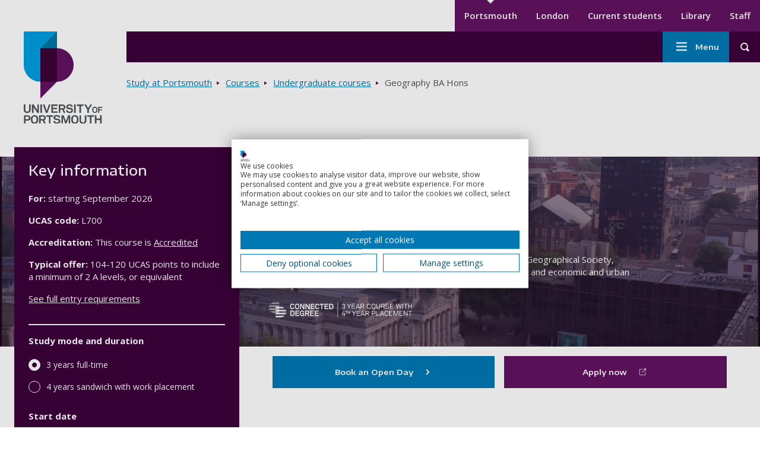

--- FILE ---
content_type: text/html; charset=UTF-8
request_url: https://www.port.ac.uk/study/courses/undergraduate/ba-hons-geography
body_size: 39725
content:
<!DOCTYPE html>
<html lang="en" dir="ltr" prefix="content: http://purl.org/rss/1.0/modules/content/  dc: http://purl.org/dc/terms/  foaf: http://xmlns.com/foaf/0.1/  og: http://ogp.me/ns#  rdfs: http://www.w3.org/2000/01/rdf-schema#  schema: http://schema.org/  sioc: http://rdfs.org/sioc/ns#  sioct: http://rdfs.org/sioc/types#  skos: http://www.w3.org/2004/02/skos/core#  xsd: http://www.w3.org/2001/XMLSchema# ">
  <head>
    <meta charset="utf-8" />
<meta name="description" content="Study human geography on this degree accredited by the Royal Geographical Society, including themes such as conservation, sustainability, geopolitics, and economic and urban development." />
<link rel="canonical" href="https://www.port.ac.uk/study/courses/undergraduate/ba-hons-geography" />
<meta property="og:site_name" content="University of Portsmouth" />
<meta property="og:url" content="https://www.port.ac.uk/study/courses/undergraduate/ba-hons-geography" />
<meta property="og:title" content="Geography" />
<meta property="og:description" content="Study human geography on this degree accredited by the Royal Geographical Society, including themes such as conservation, sustainability, geopolitics, and economic and urban development." />
<meta property="og:image" content="https://www.port.ac.uk/sites/default/files/media/images/Aerial-4k-00_02_44_02-Still011.jpg" />
<meta property="og:image:alt" content="Guildhall Aerial Photos - City Guide 2022" />
<meta name="theme-color" content="#ffffff" />
<meta name="Generator" content="Drupal 10 (https://www.drupal.org)" />
<meta name="MobileOptimized" content="width" />
<meta name="HandheldFriendly" content="true" />
<meta name="viewport" content="width=device-width, initial-scale=1.0" />
<script src="https://consent.cookiefirst.com/sites/port.ac.uk-2ae55c0c-bd8d-407c-b080-3ba6c3fa9d01/consent.js?t8y3tx" type="text/javascript"></script>
<script type="application/ld+json">{
    "@context": "https://schema.org",
    "@graph": [
        {
            "@type": "Course",
            "name": "Geography",
            "description": "Study human geography on this degree accredited by the Royal Geographical Society, including themes such as conservation, sustainability, geopolitics, and economic and urban development.",
            "provider": {
                "@type": "CollegeOrUniversity",
                "@id": "https://www.port.ac.uk",
                "name": "University of Portsmouth",
                "url": "https://www.port.ac.uk"
            },
            "courseCode": "L700",
            "coursePrerequisites": "internal:#entry-requirements",
            "educationalCredentialAwarded": "BA (Hons)"
        },
        {
            "@type": "WebPage",
            "@id": "https://www.port.ac.uk/study/courses/undergraduate/ba-hons-geography",
            "breadcrumb": {
                "@type": "BreadcrumbList",
                "itemListElement": [
                    {
                        "@type": "ListItem",
                        "position": 1,
                        "name": "Home",
                        "item": "https://www.port.ac.uk/"
                    },
                    {
                        "@type": "ListItem",
                        "position": 2,
                        "name": "Study at Portsmouth",
                        "item": "https://www.port.ac.uk/study"
                    },
                    {
                        "@type": "ListItem",
                        "position": 3,
                        "name": "Courses",
                        "item": "https://www.port.ac.uk/study/courses"
                    },
                    {
                        "@type": "ListItem",
                        "position": 4,
                        "name": "Undergraduate courses",
                        "item": "https://www.port.ac.uk/study/courses/undergraduate"
                    }
                ]
            }
        }
    ]
}</script>
<script src="/sites/default/files/google_tag/university_of_portsmouth/google_tag.script.js?t8y3tx" defer></script>

    <title>Geography | University of Portsmouth</title>
    <link
      rel="preload"
      href="https://fonts.googleapis.com/css2?family=Encode+Sans+Expanded:wght@400;500;600&family=Open+Sans:wght@400;600;700&family=Anton&family=Kalam:wght@700&display=swap"
      as="style"
      onload="this.onload=null;this.rel='stylesheet'"
    />
    <link rel="apple-touch-icon" sizes="57x57" href="/themes/custom/portsmouth/images/favicons/main/apple-touch-icon-57x57.png">
    <link rel="apple-touch-icon" sizes="72x72" href="/themes/custom/portsmouth/images/favicons/main/apple-touch-icon-72x72.png">
    <link rel="apple-touch-icon" sizes="76x76" href="/themes/custom/portsmouth/images/favicons/main/apple-touch-icon-76x76.png">
    <link rel="apple-touch-icon" sizes="114x114" href="/themes/custom/portsmouth/images/favicons/main/apple-touch-icon-114x114.png">
    <link rel="apple-touch-icon" sizes="120x120" href="/themes/custom/portsmouth/images/favicons/main/apple-touch-icon-120x120.png">
    <link rel="apple-touch-icon" sizes="144x144" href="/themes/custom/portsmouth/images/favicons/main/apple-touch-icon-144x144.png">
    <link rel="apple-touch-icon" sizes="152x152" href="/themes/custom/portsmouth/images/favicons/main/apple-touch-icon-152x152.png">
    <link rel="apple-touch-icon" sizes="167x167" href="/themes/custom/portsmouth/images/favicons/main/apple-touch-icon-167x167.png">
    <link rel="apple-touch-icon" sizes="180x180" href="/themes/custom/portsmouth/images/favicons/main/apple-touch-icon-180x180.png">
    <link rel="apple-touch-icon" sizes="192x192" href="/themes/custom/portsmouth/images/favicons/main/apple-touch-icon-192x192.png">
        <link rel="shortcut icon" href="/themes/custom/portsmouth/images/favicons/main/favicon.png">
    <link rel="icon" type="image/png" sizes="16x16" href="/themes/custom/portsmouth/images/favicons/main/favicon-16x16.png">
    <link rel="icon" type="image/png" sizes="32x32" href="/themes/custom/portsmouth/images/favicons/main/favicon-32x32.png">
    <link rel="icon" type="image/png" sizes="48x48" href="/themes/custom/portsmouth/images/favicons/main/favicon-48x48.png">
    <link rel="icon" type="image/png" sizes="64x64" href="/themes/custom/portsmouth/images/favicons/main/favicon-64x64.png">
    <link rel="icon" type="image/png" sizes="96x96" href="/themes/custom/portsmouth/images/favicons/main/favicon-96x96.png">
    <link rel="icon" type="image/png" sizes="196x196" href="/themes/custom/portsmouth/images/favicons/main/favicon-196x196.png">
    <link rel="icon" type="image/png" sizes="256x256" href="/themes/custom/portsmouth/images/favicons/main/favicon-256x256.png">
    <link rel="icon" type="image/png" sizes="270x270" href="/themes/custom/portsmouth/images/favicons/main/favicon-270x270.png">
    <link rel="icon" type="image/png" sizes="384x384" href="/themes/custom/portsmouth/images/favicons/main/favicon-384x384.png">
    <link rel="icon" type="image/png" sizes="192x192" href="/themes/custom/portsmouth/images/favicons/main/android-chrome-192x192.png">
          <link rel="manifest" href="/themes/custom/portsmouth/images/favicons/main/site.webmanifest">
        <link rel="mask-icon" href="/themes/custom/portsmouth/images/favicons/safari-pinned-tab.svg" color="#621360">
    <meta name="msapplication-TileColor" content="#ffffff">
    <meta name="msapplication-config" content="/themes/custom/portsmouth/images/favicons/main/browserconfig.xml">
    <meta name="msapplication-TileImage" content="/themes/custom/portsmouth/images/favicons/main/mstile-144x144.png">
    <meta name="theme-color" content="#3c023c">
    <link rel="stylesheet" media="all" href="/themes/contrib/stable/css/views/views.module.css?t8y3tx" />
<link rel="stylesheet" media="all" href="/modules/contrib/extlink/extlink.css?t8y3tx" />
<link rel="stylesheet" media="all" href="/modules/contrib/paragraphs/css/paragraphs.unpublished.css?t8y3tx" />
<link rel="stylesheet" media="all" href="/themes/custom/portsmouth/dist/accolade.css?t8y3tx" />
<link rel="stylesheet" media="all" href="/themes/custom/portsmouth/dist/accordion.css?t8y3tx" />
<link rel="stylesheet" media="all" href="/themes/custom/portsmouth/dist/accordion-item.css?t8y3tx" />
<link rel="stylesheet" media="all" href="/themes/custom/portsmouth/dist/autocomplete-results-panel.css?t8y3tx" />
<link rel="stylesheet" media="all" href="/themes/custom/portsmouth/dist/breadcrumbs.css?t8y3tx" />
<link rel="stylesheet" media="all" href="/themes/custom/portsmouth/dist/card.css?t8y3tx" />
<link rel="stylesheet" media="all" href="/themes/custom/portsmouth/dist/contact.css?t8y3tx" />
<link rel="stylesheet" media="all" href="/themes/custom/portsmouth/dist/course.css?t8y3tx" />
<link rel="stylesheet" media="all" href="/themes/custom/portsmouth/dist/course-ctas.css?t8y3tx" />
<link rel="stylesheet" media="all" href="/themes/custom/portsmouth/dist/grid.css?t8y3tx" />
<link rel="stylesheet" media="all" href="/themes/custom/portsmouth/dist/hero-course.css?t8y3tx" />
<link rel="stylesheet" media="all" href="/themes/custom/portsmouth/dist/main-menu.css?t8y3tx" />
<link rel="stylesheet" media="all" href="/themes/custom/portsmouth/dist/minihub.css?t8y3tx" />
<link rel="stylesheet" media="all" href="/themes/custom/portsmouth/dist/minihub-menu.css?t8y3tx" />
<link rel="stylesheet" media="all" href="/themes/custom/portsmouth/dist/program-spec.css?t8y3tx" />
<link rel="stylesheet" media="all" href="/themes/custom/portsmouth/dist/secondary-menu.css?t8y3tx" />
<link rel="stylesheet" media="all" href="/themes/custom/portsmouth/dist/sidebar-link-list.css?t8y3tx" />
<link rel="stylesheet" media="all" href="/themes/custom/portsmouth/dist/site-footer.css?t8y3tx" />
<link rel="stylesheet" media="all" href="/themes/custom/portsmouth/dist/header-search.css?t8y3tx" />
<link rel="stylesheet" media="all" href="/themes/custom/portsmouth/dist/site-header.css?t8y3tx" />
<link rel="stylesheet" media="all" href="/themes/custom/portsmouth/dist/statement.css?t8y3tx" />
<link rel="stylesheet" media="all" href="/themes/custom/portsmouth/dist/tab-container.css?t8y3tx" />
<link rel="stylesheet" media="all" href="/themes/custom/portsmouth/dist/tabs.css?t8y3tx" />
<link rel="stylesheet" media="all" href="/themes/custom/portsmouth/dist/text-highlight.css?t8y3tx" />
<link rel="stylesheet" media="all" href="/themes/custom/portsmouth/dist/vertical-menu.css?t8y3tx" />
<link rel="stylesheet" media="all" href="/themes/custom/portsmouth/dist/video-component.css?t8y3tx" />
<link rel="stylesheet" media="all" href="/themes/custom/portsmouth/dist/base.css?t8y3tx" />
<link rel="stylesheet" media="all" href="/sites/default/files/uop_asset_injector/css/accessible_cookiefirst_banner_css-574232ccafacde11d77fc906ed7473a1.css?t8y3tx" />
<link rel="stylesheet" media="all" href="/sites/default/files/uop_asset_injector/css/accessible_discoveruni_widget-1b1deea399898af2ef4ecabb8c9b9609.css?t8y3tx" />
<link rel="stylesheet" media="all" href="/sites/default/files/uop_asset_injector/css/accessible_h5p_widget-b6a06703c5460a3b8b31858d0070f176.css?t8y3tx" />
<link rel="stylesheet" media="all" href="/sites/default/files/uop_asset_injector/css/clearing_menu_button-df0c73461cfbe46e32bfaa5b2d8a1be5.css?t8y3tx" />
<link rel="stylesheet" media="all" href="/sites/default/files/uop_asset_injector/css/css_fixes_deployment_14_05-84a02c20d4d1c70b10218bb27d6582d5.css?t8y3tx" />
<link rel="stylesheet" media="all" href="/sites/default/files/uop_asset_injector/css/form_assembly_css-362af0e02faff8344926b77b3fe5e3c6.css?t8y3tx" />
<link rel="stylesheet" media="all" href="/sites/default/files/uop_asset_injector/css/heading_left_and_right_snippet-7b62d4daa8d48f1b33496f4c84b1debb.css?t8y3tx" />
<link rel="stylesheet" media="all" href="/sites/default/files/uop_asset_injector/css/remove_bulletpoints_from_list_in_chatbot_embed-adb96e9d74d9be10e9e408cd7562c36a.css?t8y3tx" />
<link rel="stylesheet" media="all" href="/sites/default/files/uop_asset_injector/css/survey_widget_css-d29af5ffba6420e618b2c8db2c0bcd08.css?t8y3tx" />

    <script src="/sites/default/files/uop_asset_injector/js/ms_clarity_port_ac_uk-0617e22b0fcb9e3d18cdb528d1562d4f.js" defer></script>
<script src="/sites/default/files/uop_asset_injector/js/vwo_2025-00488463d3c76038f55159977cf15153.js" id="vwoCode"></script>

              <style>:root {--c-body-overlay: #000000;--overlay-opacity: 0.5;}</style>
            <script>
      var ALGOLIA_INSIGHTS_SRC = "https://cdn.jsdelivr.net/npm/search-insights@2.7.0/dist/search-insights.min.js";

      !function(e,a,t,n,s,i,c){e.AlgoliaAnalyticsObject=s,e[s]=e[s]||function(){
        (e[s].queue=e[s].queue||[]).push(arguments)},e[s].version=(n.match(/@([^\/]+)\/?/) || [])[1],i=a.createElement(t),c=a.getElementsByTagName(t)[0],
        i.async=1,i.src=n,c.parentNode.insertBefore(i,c)
      }(window,document,"script",ALGOLIA_INSIGHTS_SRC,"aa");
    </script>
  </head>
    <body class="university-of-portsmouth" id="top-of-site">
        <a href="#main-content" class="sr-only sr-only-focusable skip-link">
      Skip to main content
    </a>
    <noscript><iframe src="https://www.googletagmanager.com/ns.html?id=GTM-WHX6C84" height="0" width="0" style="display:none;visibility:hidden"></iframe></noscript>
      <div class="dialog-off-canvas-main-canvas" data-off-canvas-main-canvas>
    
<div
      class="layout-container"
  >

      
  
    


<header  class="header" role="banner">
        <div  class="header__logo-container header__logo-container--desktop">
    
<a
 class="header__logo"
  href="/"
>        <img src="https://www.port.ac.uk/themes/custom/portsmouth/logo.svg" alt="University of Portsmouth logo" width="138" height="176">
        <span class="sr-only"> Go to home page </span>
            </a>
  </div>
    <div  class="header__content">
        <div  class="header__top">
            <div  class="header__secondary-nav-desktop">
                  <div>
    
  


<nav class="secondary-nav" aria-label="Secondary menu">
    






<h2
     class="secondary-menu__heading secondary-menu__heading--main sr-only"
>
            Secondary menu
      </h2>

    

    
                                              
<ul  class="secondary-menu ul--unstyled">
                      


<li  class="secondary-menu__item">
                
<a
 class="secondary-menu__link secondary-menu__link--active"
  data-id="tracked-menu-link-contentaa28b6e8-0db8-415b-a17e-4ae47efe64f3"
href="https://www.port.ac.uk/"
>Portsmouth      </a>
      </li>
                    


<li  class="secondary-menu__item">
                
<a
 class="secondary-menu__link"
  data-id="tracked-menu-link-content7df25a5e-ab1d-4c12-a42a-872096f77b8a"
href="https://london.port.ac.uk"
>London      </a>
      </li>
                    


<li  class="secondary-menu__item">
                
<a
 class="secondary-menu__link"
  data-id="tracked-menu-link-contentb97266a7-a2ef-4db2-8460-c33c2d074c5e"
href="https://myport.port.ac.uk/"
>Current students      </a>
      </li>
                    


<li  class="secondary-menu__item">
                
<a
 class="secondary-menu__link"
  data-id="tracked-menu-link-contentd5ac448f-27f1-46c0-b563-ed887863addc"
href="https://library.port.ac.uk"
>Library      </a>
      </li>
                    


<li  class="secondary-menu__item">
                
<a
 class="secondary-menu__link"
  data-id="tracked-menu-link-contentae3fcb42-2b80-4be3-88fa-1f1d959b39be"
href="https://staff.port.ac.uk/"
>Staff      </a>
      </li>
              </ul>
  
</nav>


  </div>

            </div>
    </div>
        <div  class="header__main-container">
            
  





<button
 aria-controls="header-main" class="button button--icon button--header-menu">
  
              <span class="sr-only">Toggle menu</span>
              



<svg  class="icon"

      aria-hidden="true" role="presentation" focusable="false"
  
  
  >
    
  <use xlink:href="/themes/custom/portsmouth/dist/icons.svg?v2#menu"></use>
</svg>
    
</button>
      <div id="header-main"  class="header__main">
                          <div>
    <nav role="navigation" aria-labelledby="block-mainnavigation-menu" id="block-mainnavigation">
            
  <h2 class="visually-hidden" id="block-mainnavigation-menu">Main navigation</h2>
  

        



  





<button
 aria-controls="main-nav" class="button button--icon button--menu-sidenav">
  
        Menu
        



<svg  class="icon"

      aria-hidden="true" role="presentation" focusable="false"
  
  
  >
    
  <use xlink:href="/themes/custom/portsmouth/dist/icons.svg?v2#menu"></use>
</svg>
    
</button>
<nav id="main-nav" class="main-nav js-nav" aria-label="Main menu">
  

    
                                            
  





<button
 class="button button--icon button--menu-sidenav--close">
  
        Close
        



<svg  class="icon"

      aria-hidden="true" role="presentation" focusable="false"
  
  
  >
    
  <use xlink:href="/themes/custom/portsmouth/dist/icons.svg?v2#close"></use>
</svg>
    
</button>
            
<ul  class="main-menu ul--unstyled">
                      


<li  class="main-menu__item">
              





      
<a
  href=/study/open-days
 data-id="tracked-menu-link-contentd8ccdb55-a1b4-4c3e-8b56-51f6fbecb2ee" class="main-menu__link">
  
        Open Days
      
</a>

    
          </li>
                    
  

<li  class="main-menu__item main-menu__item--with-sub">
              
  

  


    
<button
 class="main-menu__link main-menu__link--with-sub main-menu__link--icon" aria-label="Study submenu">
  
        Study
        



<svg  class="icon"

      aria-hidden="true" role="presentation" focusable="false"
  
  
  >
    
  <use xlink:href="/themes/custom/portsmouth/dist/icons.svg?v2#arrow-down"></use>
</svg>
    
</button>

          <div class="main-menu-sub-wrapper">
          
<a
 class="main-menu__link main-menu__link--icon"
  data-id="tracked-menu-link-contentbb8e43e6-191b-4484-ab56-69e2df30ee56"
href="/study"
>Study          



<svg  class="icon"

      aria-hidden="true" role="presentation" focusable="false"
  
  
  >
    
  <use xlink:href="/themes/custom/portsmouth/dist/icons.svg?v2#arrow-right"></use>
</svg>
      </a>
                                                                
            
<ul  class="main-menu main-menu--sub main-menu--sub-1 ul--unstyled">
                          
  

<li  class="main-menu__item main-menu__item--sub main-menu__item--sub-1">
              





      
<a
  href=/study/courses
 data-id="tracked-menu-link-content062ababf-8b02-4ef3-9307-4f82c4116a69" class="main-menu__link main-menu__link--sub main-menu__link--sub-1">
  
        All courses
      
</a>

    
          </li>
                        
  

<li  class="main-menu__item main-menu__item--sub main-menu__item--sub-1">
              





      
<a
  href=/study/undergraduate
 data-id="tracked-menu-link-content926f3cbf-a638-4e09-bb60-961434b949bb" class="main-menu__link main-menu__link--sub main-menu__link--sub-1">
  
        Undergraduate
      
</a>

    
          </li>
                        
  

<li  class="main-menu__item main-menu__item--sub main-menu__item--sub-1">
              





      
<a
  href=/study/masters-and-postgraduate-taught
 data-id="tracked-menu-link-content97a8cc09-370b-4c51-8e41-891d992ff6f5" class="main-menu__link main-menu__link--sub main-menu__link--sub-1">
  
        Master&#039;s and postgraduate taught
      
</a>

    
          </li>
                        
  

<li  class="main-menu__item main-menu__item--sub main-menu__item--sub-1">
              





      
<a
  href=/study/postgraduate-research
 data-id="tracked-menu-link-content3106c52b-2286-4d61-8810-b919ac57f852" class="main-menu__link main-menu__link--sub main-menu__link--sub-1">
  
        PhDs and postgraduate research
      
</a>

    
          </li>
                        
  

<li  class="main-menu__item main-menu__item--sub main-menu__item--sub-1">
              





      
<a
  href=/study/subject-area
 data-id="tracked-menu-link-content759a7ab3-39c1-4e1b-bbb2-264218501922" class="main-menu__link main-menu__link--sub main-menu__link--sub-1">
  
        Browse courses by subject
      
</a>

    
          </li>
                        
  

<li  class="main-menu__item main-menu__item--sub main-menu__item--sub-1">
              





      
<a
  href=/study/connected-degrees
 data-id="tracked-menu-link-content9081f44e-fae4-485b-bd4b-fb0268605e65" class="main-menu__link main-menu__link--sub main-menu__link--sub-1">
  
        Connected Degrees®
      
</a>

    
          </li>
                        
  

<li  class="main-menu__item main-menu__item--sub main-menu__item--sub-1">
              





      
<a
  href=/london-campus
 data-id="tracked-menu-link-contentfd9609d5-2ac1-425c-9c84-e7d1fbbd55e4" class="main-menu__link main-menu__link--sub main-menu__link--sub-1">
  
        London campus
      
</a>

    
          </li>
                        
  

<li  class="main-menu__item main-menu__item--sub main-menu__item--sub-1">
              





      
<a
  href=/study/studying-online-by-distance-learning
 data-id="tracked-menu-link-contentbac5c735-0504-41f9-80f0-c815c66505c5" class="main-menu__link main-menu__link--sub main-menu__link--sub-1">
  
        Online courses
      
</a>

    
          </li>
                        
  

<li  class="main-menu__item main-menu__item--sub main-menu__item--sub-1">
              





      
<a
  href=/clearing
 data-id="tracked-menu-link-content12dd3022-7210-4fbb-8ae5-3344701dcb95" class="main-menu__link main-menu__link--sub main-menu__link--sub-1">
  
        Clearing
      
</a>

    
          </li>
                        
  

<li  class="main-menu__item main-menu__item--sub main-menu__item--sub-1">
              





      
<a
  href=/study/virtual-experiences
 data-id="tracked-menu-link-content30002f46-dd8f-4adc-a8bf-7dd129419cd6" class="main-menu__link main-menu__link--sub main-menu__link--sub-1">
  
        Virtual experience
      
</a>

    
          </li>
                        
  

<li  class="main-menu__item main-menu__item--sub main-menu__item--sub-1">
              





      
<a
  href=/study/courses-january
 data-id="tracked-menu-link-content3e30ee6f-3309-4679-a5c8-8874da706fec" class="main-menu__link main-menu__link--sub main-menu__link--sub-1">
  
        January start courses
      
</a>

    
          </li>
                        
  

<li  class="main-menu__item main-menu__item--sub main-menu__item--sub-1">
              





      
<a
  href=/study/international-students
 data-id="tracked-menu-link-content069e6fb2-cdfa-4e44-a278-5e70cebfae81" class="main-menu__link main-menu__link--sub main-menu__link--sub-1">
  
        International students
      
</a>

    
          </li>
                        
  

<li  class="main-menu__item main-menu__item--sub main-menu__item--sub-1">
              





      
<a
  href=/about-us/structure-and-governance/organisational-structure/institute-for-professional-and-flexible-learning
 data-id="tracked-menu-link-content4c5b3763-b380-4984-b406-493633868565" class="main-menu__link main-menu__link--sub main-menu__link--sub-1">
  
        Professional and flexible learning
      
</a>

    
          </li>
                        
  

<li  class="main-menu__item main-menu__item--sub main-menu__item--sub-1">
              





      
<a
  href=/study/short-courses-and-cpd
 data-id="tracked-menu-link-content98612002-4ae6-40ee-92e9-7b324fd892d1" class="main-menu__link main-menu__link--sub main-menu__link--sub-1">
  
        Short courses and CPD
      
</a>

    
          </li>
                        
  

<li  class="main-menu__item main-menu__item--sub main-menu__item--sub-1">
              





      
<a
  href=/study/exchanges-and-study-abroad
 data-id="tracked-menu-link-content6b1b94cb-e7b6-481b-9e1c-648587af83c6" class="main-menu__link main-menu__link--sub main-menu__link--sub-1">
  
        Exchanges and study abroad
      
</a>

    
          </li>
                        
  

<li  class="main-menu__item main-menu__item--sub main-menu__item--sub-1">
              





      
<a
  href=/study/dual-degrees
 data-id="tracked-menu-link-content7d468350-f480-4815-9dd5-5de17b7ac49c" class="main-menu__link main-menu__link--sub main-menu__link--sub-1">
  
        Dual degrees
      
</a>

    
          </li>
                        
  

<li  class="main-menu__item main-menu__item--sub main-menu__item--sub-1">
              





      
<a
  href=/study/our-icp-foundation-year-courses
 data-id="tracked-menu-link-content4abd2eb3-2df9-4e9c-a2fb-143b93bb4aa8" class="main-menu__link main-menu__link--sub main-menu__link--sub-1">
  
        ICP Foundation Year courses
      
</a>

    
          </li>
                        
  

<li  class="main-menu__item main-menu__item--sub main-menu__item--sub-1">
              





      
<a
  href=/study/learn-a-foreign-language-for-free
 data-id="tracked-menu-link-contente72608eb-04ba-4ce3-be35-937bbcdffd1d" class="main-menu__link main-menu__link--sub main-menu__link--sub-1">
  
        Learn a foreign language for free
      
</a>

    
          </li>
                  </ul>
      
      </div>
    
          </li>
                    
  

<li  class="main-menu__item main-menu__item--with-sub">
              
  

  


    
<button
 class="main-menu__link main-menu__link--with-sub main-menu__link--icon" aria-label="Student life submenu">
  
        Student life
        



<svg  class="icon"

      aria-hidden="true" role="presentation" focusable="false"
  
  
  >
    
  <use xlink:href="/themes/custom/portsmouth/dist/icons.svg?v2#arrow-down"></use>
</svg>
    
</button>

          <div class="main-menu-sub-wrapper">
          
<a
 class="main-menu__link main-menu__link--icon"
  data-id="tracked-menu-link-content6f3e6ce8-c470-4c66-8773-f99396db046c"
href="/student-life"
>Student life          



<svg  class="icon"

      aria-hidden="true" role="presentation" focusable="false"
  
  
  >
    
  <use xlink:href="/themes/custom/portsmouth/dist/icons.svg?v2#arrow-right"></use>
</svg>
      </a>
                                                                
            
<ul  class="main-menu main-menu--sub main-menu--sub-1 ul--unstyled">
                          
  

<li  class="main-menu__item main-menu__item--sub main-menu__item--sub-1">
              





      
<a
  href=/student-life/accommodation
 data-id="tracked-menu-link-contentd6680d28-6806-4b0d-aa59-2fcaca5265fe" class="main-menu__link main-menu__link--sub main-menu__link--sub-1">
  
        Student accommodation
      
</a>

    
          </li>
                        
  

<li  class="main-menu__item main-menu__item--sub main-menu__item--sub-1">
              





      
<a
  href=/student-life/life-outside-study
 data-id="tracked-menu-link-content01eda32e-589d-412d-919c-4c2c6fa80db7" class="main-menu__link main-menu__link--sub main-menu__link--sub-1">
  
        Life outside study
      
</a>

    
          </li>
                        
  

<li  class="main-menu__item main-menu__item--sub main-menu__item--sub-1">
              





      
<a
  href=/student-life/why-choose-portsmouth
 data-id="tracked-menu-link-content159af804-be54-4d06-82b5-75f155f99a91" class="main-menu__link main-menu__link--sub main-menu__link--sub-1">
  
        Why choose Portsmouth?
      
</a>

    
          </li>
                        
  

<li  class="main-menu__item main-menu__item--sub main-menu__item--sub-1">
              





      
<a
  href=/student-life/careers-and-employment
 data-id="tracked-menu-link-content633b5746-1117-4080-adb8-e40f371c9562" class="main-menu__link main-menu__link--sub main-menu__link--sub-1">
  
        Careers and employment
      
</a>

    
          </li>
                        
  

<li  class="main-menu__item main-menu__item--sub main-menu__item--sub-1">
              





      
<a
  href=/student-life/guidance-and-support
 data-id="tracked-menu-link-content638262e4-4055-4d7e-9435-3c7bd32f0e8e" class="main-menu__link main-menu__link--sub main-menu__link--sub-1">
  
        Guidance and support
      
</a>

    
          </li>
                        
  

<li  class="main-menu__item main-menu__item--sub main-menu__item--sub-1">
              





      
<a
  href=/student-life/coming-to-uni
 data-id="tracked-menu-link-content09f54b95-91c1-4115-a74b-0c0a63de5429" class="main-menu__link main-menu__link--sub main-menu__link--sub-1">
  
        Coming to uni
      
</a>

    
          </li>
                        
  

<li  class="main-menu__item main-menu__item--sub main-menu__item--sub-1">
              





      
<a
  href=/student-life/life-on-campus
 data-id="tracked-menu-link-content9a7d2ad1-709b-4003-a3da-2519f5597b3e" class="main-menu__link main-menu__link--sub main-menu__link--sub-1">
  
        Life on campus
      
</a>

    
          </li>
                        
  

<li  class="main-menu__item main-menu__item--sub main-menu__item--sub-1">
              





      
<a
  href=/student-life/thinking-about-uni
 data-id="tracked-menu-link-content386b655c-2e16-45b5-a1cc-eac7c8782231" class="main-menu__link main-menu__link--sub main-menu__link--sub-1">
  
        Thinking about uni
      
</a>

    
          </li>
                        
  

<li  class="main-menu__item main-menu__item--sub main-menu__item--sub-1">
              





      
<a
  href=/student-life/make-a-payment
 data-id="tracked-menu-link-contentfcf14348-ed6f-458b-a7df-fa40222a627e" class="main-menu__link main-menu__link--sub main-menu__link--sub-1">
  
        Make a payment
      
</a>

    
          </li>
                        
  

<li  class="main-menu__item main-menu__item--sub main-menu__item--sub-1">
              





      
<a
  href=/student-life/chat
 data-id="tracked-menu-link-content4446dbda-13ac-441a-84ef-6d142c8f5b7b" class="main-menu__link main-menu__link--sub main-menu__link--sub-1">
  
        Chat to our students
      
</a>

    
          </li>
                        
  

<li  class="main-menu__item main-menu__item--sub main-menu__item--sub-1">
              





      
<a
  href=/student-life/graduation
 data-id="tracked-menu-link-content4d29c0f6-b8f5-4727-bceb-911bf59e729e" class="main-menu__link main-menu__link--sub main-menu__link--sub-1">
  
        Graduation
      
</a>

    
          </li>
                  </ul>
      
      </div>
    
          </li>
                    
  

<li  class="main-menu__item main-menu__item--with-sub">
              
  

  


    
<button
 class="main-menu__link main-menu__link--with-sub main-menu__link--icon" aria-label="Research submenu">
  
        Research
        



<svg  class="icon"

      aria-hidden="true" role="presentation" focusable="false"
  
  
  >
    
  <use xlink:href="/themes/custom/portsmouth/dist/icons.svg?v2#arrow-down"></use>
</svg>
    
</button>

          <div class="main-menu-sub-wrapper">
          
<a
 class="main-menu__link main-menu__link--icon"
  data-id="tracked-menu-link-content2d939bd4-8fee-4c5d-84da-a2421267d796"
href="/research"
>Research          



<svg  class="icon"

      aria-hidden="true" role="presentation" focusable="false"
  
  
  >
    
  <use xlink:href="/themes/custom/portsmouth/dist/icons.svg?v2#arrow-right"></use>
</svg>
      </a>
                                                                
            
<ul  class="main-menu main-menu--sub main-menu--sub-1 ul--unstyled">
                          
  

<li  class="main-menu__item main-menu__item--sub main-menu__item--sub-1">
              





      
<a
  href=/research/research-centres-and-institutes
 data-id="tracked-menu-link-content4e7d728f-8d56-4b16-85b3-792949c66f0f" class="main-menu__link main-menu__link--sub main-menu__link--sub-1">
  
        Research centres and institutes
      
</a>

    
          </li>
                        
  

<li  class="main-menu__item main-menu__item--sub main-menu__item--sub-1">
              





      
<a
  href=/research/research-areas
 data-id="tracked-menu-link-content4931f1fa-734f-4196-8cbc-d09957fadf2b" class="main-menu__link main-menu__link--sub main-menu__link--sub-1">
  
        Research areas
      
</a>

    
          </li>
                        
  

<li  class="main-menu__item main-menu__item--sub main-menu__item--sub-1">
              





      
<a
  href=/research/research-impact
 data-id="tracked-menu-link-contentaf34307c-51e9-41b3-abdd-9a70d31fa542" class="main-menu__link main-menu__link--sub main-menu__link--sub-1">
  
        Research impact
      
</a>

    
          </li>
                        
  

<li  class="main-menu__item main-menu__item--sub main-menu__item--sub-1">
              





      
<a
  href=/research/research-projects
 data-id="tracked-menu-link-contentb346c70d-9e65-42b2-a41f-63983b344b32" class="main-menu__link main-menu__link--sub main-menu__link--sub-1">
  
        Research projects
      
</a>

    
          </li>
                        
  

<li  class="main-menu__item main-menu__item--sub main-menu__item--sub-1">
              





      
<a
  href=/research/our-research-and-innovation-culture
 data-id="tracked-menu-link-contentbddf71e9-ff38-4b9c-8c1b-026a0a8c9906" class="main-menu__link main-menu__link--sub main-menu__link--sub-1">
  
        Our Research and innovation culture
      
</a>

    
          </li>
                        
  

<li  class="main-menu__item main-menu__item--sub main-menu__item--sub-1">
              





      
<a
  href=/research/research-seminars
 data-id="tracked-menu-link-content1c96dd8e-f1fb-439b-bee0-3d4047106e5e" class="main-menu__link main-menu__link--sub main-menu__link--sub-1">
  
        Research seminars
      
</a>

    
          </li>
                        
  

<li  class="main-menu__item main-menu__item--sub main-menu__item--sub-1">
              





      
<a
  href=/news-events-and-blogs/find-an-expert
 data-id="tracked-menu-link-content4cb5e127-7d77-49ea-9354-d6294fbba49a" class="main-menu__link main-menu__link--sub main-menu__link--sub-1">
  
        Our experts
      
</a>

    
          </li>
                        
  

<li  class="main-menu__item main-menu__item--sub main-menu__item--sub-1">
              





      
<a
  href=/research/work-with-us
 data-id="tracked-menu-link-contentee23cb9a-994b-4767-89da-b3a022698919" class="main-menu__link main-menu__link--sub main-menu__link--sub-1">
  
        Work with us
      
</a>

    
          </li>
                        
  

<li  class="main-menu__item main-menu__item--sub main-menu__item--sub-1">
              





      
<a
  href=/research/our-research-degrees-subject-areas
 data-id="tracked-menu-link-contentdfeee75c-7c64-4592-9bce-e05b5e32aeaa" class="main-menu__link main-menu__link--sub main-menu__link--sub-1">
  
        PhD and research degrees
      
</a>

    
          </li>
                        
  

<li  class="main-menu__item main-menu__item--sub main-menu__item--sub-1">
              





      
<a
  href=/research/research-excellence-framework-2029
 data-id="tracked-menu-link-content3801f3bb-38ff-4aa7-83ff-65839f87f2a1" class="main-menu__link main-menu__link--sub main-menu__link--sub-1">
  
        Research Excellence Framework 2029
      
</a>

    
          </li>
                  </ul>
      
      </div>
    
          </li>
                    
  

<li  class="main-menu__item main-menu__item--with-sub">
              
  

  


    
<button
 class="main-menu__link main-menu__link--with-sub main-menu__link--icon" aria-label="Collaborate submenu">
  
        Collaborate
        



<svg  class="icon"

      aria-hidden="true" role="presentation" focusable="false"
  
  
  >
    
  <use xlink:href="/themes/custom/portsmouth/dist/icons.svg?v2#arrow-down"></use>
</svg>
    
</button>

          <div class="main-menu-sub-wrapper">
          
<a
 class="main-menu__link main-menu__link--icon"
  data-id="tracked-menu-link-content8e03c5c1-251d-44ba-a74f-71175fe9bfb0"
href="/collaborate"
>Collaborate          



<svg  class="icon"

      aria-hidden="true" role="presentation" focusable="false"
  
  
  >
    
  <use xlink:href="/themes/custom/portsmouth/dist/icons.svg?v2#arrow-right"></use>
</svg>
      </a>
                                                                
            
<ul  class="main-menu main-menu--sub main-menu--sub-1 ul--unstyled">
                          
  

<li  class="main-menu__item main-menu__item--sub main-menu__item--sub-1">
              





      
<a
  href=/collaborate/business
 data-id="tracked-menu-link-content41e644f0-66e2-4737-9e05-c563410dd041" class="main-menu__link main-menu__link--sub main-menu__link--sub-1">
  
        Business
      
</a>

    
          </li>
                        
  

<li  class="main-menu__item main-menu__item--sub main-menu__item--sub-1">
              





      
<a
  href=/collaborate/coworking-and-office-space
 data-id="tracked-menu-link-contentfddc7ccc-d978-44df-a5d4-ce3573e92918" class="main-menu__link main-menu__link--sub main-menu__link--sub-1">
  
        Coworking and office space
      
</a>

    
          </li>
                        
  

<li  class="main-menu__item main-menu__item--sub main-menu__item--sub-1">
              





      
<a
  href=/collaborate/schools-and-colleges
 data-id="tracked-menu-link-content58630a81-1fdf-42ad-9346-04e2d1039481" class="main-menu__link main-menu__link--sub main-menu__link--sub-1">
  
        Schools and colleges
      
</a>

    
          </li>
                        
  

<li  class="main-menu__item main-menu__item--sub main-menu__item--sub-1">
              





      
<a
  href=/collaborate/our-partnerships
 data-id="tracked-menu-link-content209db611-b911-451d-8068-e2fbf828293a" class="main-menu__link main-menu__link--sub main-menu__link--sub-1">
  
        Our partnerships
      
</a>

    
          </li>
                        
  

<li  class="main-menu__item main-menu__item--sub main-menu__item--sub-1">
              





      
<a
  href=/collaborate/our-community
 data-id="tracked-menu-link-content6725813f-3c4d-40dd-9a36-41d430fc3f4a" class="main-menu__link main-menu__link--sub main-menu__link--sub-1">
  
        Our community
      
</a>

    
          </li>
                        
  

<li  class="main-menu__item main-menu__item--sub main-menu__item--sub-1">
              





      
<a
  href=/collaborate/procurement-and-suppliers
 data-id="tracked-menu-link-content536eadcc-efc3-41d5-91e9-81e1462270f1" class="main-menu__link main-menu__link--sub main-menu__link--sub-1">
  
        Procurement and suppliers
      
</a>

    
          </li>
                  </ul>
      
      </div>
    
          </li>
                    
  

<li  class="main-menu__item main-menu__item--with-sub">
              
  

  


    
<button
 class="main-menu__link main-menu__link--with-sub main-menu__link--icon" aria-label="News submenu">
  
        News
        



<svg  class="icon"

      aria-hidden="true" role="presentation" focusable="false"
  
  
  >
    
  <use xlink:href="/themes/custom/portsmouth/dist/icons.svg?v2#arrow-down"></use>
</svg>
    
</button>

          <div class="main-menu-sub-wrapper">
          
<a
 class="main-menu__link main-menu__link--icon"
  data-id="tracked-menu-link-contentd0e453a6-aee3-4d77-a360-b55c71405017"
href="/news-events-and-blogs"
>News          



<svg  class="icon"

      aria-hidden="true" role="presentation" focusable="false"
  
  
  >
    
  <use xlink:href="/themes/custom/portsmouth/dist/icons.svg?v2#arrow-right"></use>
</svg>
      </a>
                                                                
            
<ul  class="main-menu main-menu--sub main-menu--sub-1 ul--unstyled">
                          
  

<li  class="main-menu__item main-menu__item--sub main-menu__item--sub-1">
              





      
<a
  href=/news-events-and-blogs/news
 data-id="tracked-menu-link-content9893b14f-f4ab-4084-bb00-3a948ae0e481" class="main-menu__link main-menu__link--sub main-menu__link--sub-1">
  
        News
      
</a>

    
          </li>
                        
  

<li  class="main-menu__item main-menu__item--sub main-menu__item--sub-1">
              





      
<a
  href=/news-events-and-blogs/events
 data-id="tracked-menu-link-content66a284d1-e443-4121-91ca-68e2127cbea5" class="main-menu__link main-menu__link--sub main-menu__link--sub-1">
  
        Events
      
</a>

    
          </li>
                        
  

<li  class="main-menu__item main-menu__item--sub main-menu__item--sub-1">
              





      
<a
  href=/news-events-and-blogs/blogs
 data-id="tracked-menu-link-contentd2116500-0d38-4de8-83a0-ac79c17d7bff" class="main-menu__link main-menu__link--sub main-menu__link--sub-1">
  
        Blogs
      
</a>

    
          </li>
                        
  

<li  class="main-menu__item main-menu__item--sub main-menu__item--sub-1">
              





      
<a
  href=/news-events-and-blogs/podcasts
 data-id="tracked-menu-link-contented533081-f299-4ddc-8201-48234cc2e9a2" class="main-menu__link main-menu__link--sub main-menu__link--sub-1">
  
        Podcasts
      
</a>

    
          </li>
                        
  

<li  class="main-menu__item main-menu__item--sub main-menu__item--sub-1">
              





      
<a
  href=/news-events-and-blogs/webinars
 data-id="tracked-menu-link-content862ad135-2beb-4230-8c3a-e70ad9c990d5" class="main-menu__link main-menu__link--sub main-menu__link--sub-1">
  
        Webinars
      
</a>

    
          </li>
                        
  

<li  class="main-menu__item main-menu__item--sub main-menu__item--sub-1">
              





      
<a
  href=/news-events-and-blogs/press-and-media
 data-id="tracked-menu-link-content4d3470df-155d-47e5-924f-541049b29be4" class="main-menu__link main-menu__link--sub main-menu__link--sub-1">
  
        Press and Media
      
</a>

    
          </li>
                        
  

<li  class="main-menu__item main-menu__item--sub main-menu__item--sub-1">
              





      
<a
  href=/news-events-and-blogs/find-an-expert
 data-id="tracked-menu-link-content30f02445-9361-4753-8e84-6af79c886718" class="main-menu__link main-menu__link--sub main-menu__link--sub-1">
  
        Find an expert
      
</a>

    
          </li>
                  </ul>
      
      </div>
    
          </li>
                    


<li  class="main-menu__item">
              





      
<a
  href=/about-us/our-ambition/global-outlook
 data-id="tracked-menu-link-content923f8438-2eac-4d0e-a400-0aab265625af" class="main-menu__link">
  
        Global
      
</a>

    
          </li>
                    
  

<li  class="main-menu__item main-menu__item--with-sub">
              
  

  


    
<button
 class="main-menu__link main-menu__link--with-sub main-menu__link--icon" aria-label="About us submenu">
  
        About us
        



<svg  class="icon"

      aria-hidden="true" role="presentation" focusable="false"
  
  
  >
    
  <use xlink:href="/themes/custom/portsmouth/dist/icons.svg?v2#arrow-down"></use>
</svg>
    
</button>

          <div class="main-menu-sub-wrapper">
          
<a
 class="main-menu__link main-menu__link--icon"
  data-id="tracked-menu-link-content11fc29c6-1962-4b11-9913-2c8870255e7f"
href="/about-us"
>About us          



<svg  class="icon"

      aria-hidden="true" role="presentation" focusable="false"
  
  
  >
    
  <use xlink:href="/themes/custom/portsmouth/dist/icons.svg?v2#arrow-right"></use>
</svg>
      </a>
                                                                
            
<ul  class="main-menu main-menu--sub main-menu--sub-1 ul--unstyled">
                          
  

<li  class="main-menu__item main-menu__item--sub main-menu__item--sub-1">
              





      
<a
  href=/about-us/our-ambition
 data-id="tracked-menu-link-content254f8061-03a2-4359-a34d-c262ae40a2e6" class="main-menu__link main-menu__link--sub main-menu__link--sub-1">
  
        Our ambition
      
</a>

    
          </li>
                        
  

<li  class="main-menu__item main-menu__item--sub main-menu__item--sub-1">
              





      
<a
  href=/about-us/our-story
 data-id="tracked-menu-link-content1395bf3d-8852-4999-a2f2-15552ee94252" class="main-menu__link main-menu__link--sub main-menu__link--sub-1">
  
        Our story
      
</a>

    
          </li>
                        
  

<li  class="main-menu__item main-menu__item--sub main-menu__item--sub-1">
              





      
<a
  href=/about-us/structure-and-governance/organisational-structure/our-academic-structure
 data-id="tracked-menu-link-content5272a03e-455e-474f-b59a-e62882ccf71c" class="main-menu__link main-menu__link--sub main-menu__link--sub-1">
  
        Our faculties
      
</a>

    
          </li>
                        
  

<li  class="main-menu__item main-menu__item--sub main-menu__item--sub-1">
              





      
<a
  href=/about-us/structure-and-governance
 data-id="tracked-menu-link-content85dea85c-6aaf-4edd-8cae-927fd9810914" class="main-menu__link main-menu__link--sub main-menu__link--sub-1">
  
        Structure and governance
      
</a>

    
          </li>
                        
  

<li  class="main-menu__item main-menu__item--sub main-menu__item--sub-1">
              





      
<a
  href=/about-us/our-facilities
 data-id="tracked-menu-link-content1a7e70ca-fe1c-4ce2-ac71-d5ffdd5f6949" class="main-menu__link main-menu__link--sub main-menu__link--sub-1">
  
        Our facilities
      
</a>

    
          </li>
                        
  

<li  class="main-menu__item main-menu__item--sub main-menu__item--sub-1">
              





      
<a
  href=/about-us/working-at-portsmouth
 data-id="tracked-menu-link-contentb1275291-3c71-48d9-9938-fc248c59a4ee" class="main-menu__link main-menu__link--sub main-menu__link--sub-1">
  
        Working at Portsmouth
      
</a>

    
          </li>
                        
  

<li  class="main-menu__item main-menu__item--sub main-menu__item--sub-1">
              





      
<a
  href=/about-us/publications
 data-id="tracked-menu-link-content32e4f387-7bd2-49b6-842f-a5f1a5312e03" class="main-menu__link main-menu__link--sub main-menu__link--sub-1">
  
        Publications
      
</a>

    
          </li>
                        
  

<li  class="main-menu__item main-menu__item--sub main-menu__item--sub-1">
              





      
<a
  href=/about-us/key-dates
 data-id="tracked-menu-link-contenta448a82e-b82e-44eb-bf9a-2fd0c7cfb77e" class="main-menu__link main-menu__link--sub main-menu__link--sub-1">
  
        Key dates
      
</a>

    
          </li>
                        
  

<li  class="main-menu__item main-menu__item--sub main-menu__item--sub-1">
              





      
<a
  href=/about-us/alumni
 data-id="tracked-menu-link-content2058704e-d486-452b-9a93-d66d4b0febd2" class="main-menu__link main-menu__link--sub main-menu__link--sub-1">
  
        Alumni
      
</a>

    
          </li>
                        
  

<li  class="main-menu__item main-menu__item--sub main-menu__item--sub-1">
              





      
<a
  href=/about-us/contact-us
 data-id="tracked-menu-link-content58f335b5-311f-4aa3-8f13-87d65bd787cb" class="main-menu__link main-menu__link--sub main-menu__link--sub-1">
  
        Contact us
      
</a>

    
          </li>
                  </ul>
      
      </div>
    
          </li>
              </ul>
  
</nav>

  </nav>

  </div>

                      <div  class="header__secondary-nav-mobile">
                    <div>
    
  


<nav class="secondary-nav" aria-label="Secondary menu">
    






<h2
     class="secondary-menu__heading secondary-menu__heading--main sr-only"
>
            Secondary menu
      </h2>

    

    
                                              
<ul  class="secondary-menu ul--unstyled">
                      


<li  class="secondary-menu__item">
                
<a
 class="secondary-menu__link secondary-menu__link--active"
  data-id="tracked-menu-link-contentaa28b6e8-0db8-415b-a17e-4ae47efe64f3"
href="https://www.port.ac.uk/"
>Portsmouth      </a>
      </li>
                    


<li  class="secondary-menu__item">
                
<a
 class="secondary-menu__link"
  data-id="tracked-menu-link-content7df25a5e-ab1d-4c12-a42a-872096f77b8a"
href="https://london.port.ac.uk"
>London      </a>
      </li>
                    


<li  class="secondary-menu__item">
                
<a
 class="secondary-menu__link"
  data-id="tracked-menu-link-contentb97266a7-a2ef-4db2-8460-c33c2d074c5e"
href="https://myport.port.ac.uk/"
>Current students      </a>
      </li>
                    


<li  class="secondary-menu__item">
                
<a
 class="secondary-menu__link"
  data-id="tracked-menu-link-contentd5ac448f-27f1-46c0-b563-ed887863addc"
href="https://library.port.ac.uk"
>Library      </a>
      </li>
                    


<li  class="secondary-menu__item">
                
<a
 class="secondary-menu__link"
  data-id="tracked-menu-link-contentae3fcb42-2b80-4be3-88fa-1f1d959b39be"
href="https://staff.port.ac.uk/"
>Staff      </a>
      </li>
              </ul>
  
</nav>


  </div>

              </div>
      </div>
                    




  





<button
 class="button button--icon button--toggle-search js-toggle-search">
  
        <span class="sr-only">Toggle Search dropdown</span>
        



<svg  class="icon"

      aria-hidden="true" role="presentation" focusable="false"
  
  
  >
    
  <use xlink:href="/themes/custom/portsmouth/dist/icons.svg?v2#search"></use>
</svg>
    
</button>
    <div  class="header-search">
    <p  class="header-search__info">Search suggestions update instantly to match the search query.</p>
    <div  class="header-search__form-container"></div>
    <div  class="header-search__results-container"></div>
  </div>
                      </div>
        <div  class="header__logo-container header__logo-container--mobile">
      
<a
 class="header__logo"
  href="/"
>          <img src="https://www.port.ac.uk/themes/custom/portsmouth//images/logo-mobile.png" alt="University of Portsmouth logo" width="220" height="85">
          <span class="sr-only"> Go to home page </span>
              </a>
    </div>
        <div  class="header__breadcrumbs">
                <div>
    <div id="block-portsmouth-breadcrumbs">
  
    
      


  <nav  class="breadcrumbs" aria-label="Breadcrumbs">
    <h2  class="breadcrumbs__title visually-hidden" id='system-breadcrumb'>
      Breadcrumbs
    </h2>
    <ol  class="breadcrumbs__list list--unstyled">
                        <li  class="breadcrumbs__item">
            
<a
 class="breadcrumbs__link"
  href="/study"
>Study at Portsmouth      </a>
          </li>
                                <li  class="breadcrumbs__item">
            
<a
 class="breadcrumbs__link"
  href="/study/courses"
>Courses      </a>
          </li>
                                <li  class="breadcrumbs__item">
            
<a
 class="breadcrumbs__link"
  href="/study/courses/undergraduate"
>Undergraduate courses      </a>
          </li>
                                <li  class="breadcrumbs__item" aria-current="page">
            Geography BA Hons
          </li>
                    </ol>
  </nav>

  </div>

  </div>

          </div>
        <div  class="header__page-title">
                        </div>
  </div>
</header>

  
    
  <main role="main">
    <a id="main-content" tabindex="-1"></a>
    <div class="layout-content">
        <div>
    <div id="block-portsmouth-content">
  
    
      
  



<div  class="course">
    <section  class="course__hero">
        





<div  class="hero-course">
    <div  class="hero-course__title-banner">
        <div  class="hero-course__title-banner__image">
              <article>
  
      
            <div>    <picture>
                  <source srcset="/sites/default/files/styles/hero_course_desktop/public/media/images/Aerial-4k-00_02_44_02-Still011.jpg.webp?itok=t3B3fYVm 1x" media="all and (min-width: 1024px)" type="image/webp" width="1400" height="560"/>
              <source srcset="/sites/default/files/styles/hero_course_medium/public/media/images/Aerial-4k-00_02_44_02-Still011.jpg.webp?itok=Zubu_oUw 1x" media="all and (min-width: 540px)" type="image/webp" width="1035" height="414"/>
              <source srcset="/sites/default/files/styles/hero_course_mobile/public/media/images/Aerial-4k-00_02_44_02-Still011.jpg.webp?itok=RpUPq2u3 1x" media="all and (max-width: 480px)" type="image/webp" width="480" height="192"/>
              <source srcset="/sites/default/files/styles/hero_course_desktop/public/media/images/Aerial-4k-00_02_44_02-Still011.jpg?itok=t3B3fYVm 1x" media="all and (min-width: 1024px)" type="image/jpeg" width="1400" height="560"/>
              <source srcset="/sites/default/files/styles/hero_course_medium/public/media/images/Aerial-4k-00_02_44_02-Still011.jpg?itok=Zubu_oUw 1x" media="all and (min-width: 540px)" type="image/jpeg" width="1035" height="414"/>
              <source srcset="/sites/default/files/styles/hero_course_mobile/public/media/images/Aerial-4k-00_02_44_02-Still011.jpg?itok=RpUPq2u3 1x" media="all and (max-width: 480px)" type="image/jpeg" width="480" height="192"/>
                  <img loading="eager" width="480" height="192" src="/sites/default/files/styles/hero_course_mobile/public/media/images/Aerial-4k-00_02_44_02-Still011.jpg?itok=RpUPq2u3" alt="Guildhall
Aerial Photos - City Guide 2022" typeof="foaf:Image" />

  </picture>

</div>
      
  </article>

            <div  class="hero-course__title-banner__image-overlay" style="opacity:0.50;"></div>
    </div>
        <div  class="hero-course__title-banner__content col-lg-8">
              






<h1
     class="heading heading--title"
>
                  Geography
                                      <small>
                                  BA (Hons)                              </small>
                        </h1>

                    <div  class="hero-course__title-banner__description">
          <p>Study human geography on this degree accredited by the Royal Geographical Society, including themes such as conservation, sustainability, geopolitics, and economic and urban development.</p>

<p><a href="/student-life/careers-and-employment/placement-year-degrees/connected-degrees" target="_self"><img alt="University of Portsmouth Connected Degree - 3 year course with 4th year placement" data-entity-type="file" data-entity-uuid="4fa30fb7-4607-43cb-882b-12d6f33c0308" src="/sites/default/files/media/images/ConnectedDegreeLogo.png" style="width: 40%;"></a></p>

          
        </div>
                      </div>
  </div>
    <div  class="hero-course__info-container colors-inverted">
    <div  class="hero-course__info-container-inner">
      






<h2
     class="heading heading--main"
>
            Key information
      </h2>

                    <div  class="hero-course__item-wrapper hero-course__item-wrapper--summary">
          <div  class="hero-course__info-item hero-course__info-item--inline hero-course__info-item--summary js-hero-course-summary">
            






<h3
     class="heading heading--sub"
>
            For:
      </h3>

            <p>
                              <span class="js-duration-summary"></span>
                                            starting
                                            <span class="js-start-date-summary">September 2026</span>
                          </p>
          </div>
        </div>
                          <div  class="hero-course__item-wrapper hero-course__item-wrapper--ucas">
          <div  class="hero-course__info-item hero-course__info-item--inline hero-course__info-item--ucas hero-course__info-item--dynamic js-hero-course-ucas">
            






<h3
     class="heading heading--sub"
>
            UCAS code:
      </h3>

                    <p class="js-ucas-code-default">
                      L700                  </p>
                        </div>
        </div>
                          <div  class="hero-course__item-wrapper hero-course__item-wrapper--accreditation">
          <div  class="hero-course__info-item hero-course__info-item--inline hero-course__info-item--accreditation hero-course__info-item--dynamic js-hero-course-accreditation">
            






<h3
     class="heading heading--sub"
>
            Accreditation:
      </h3>

            <p>This course is <a href="#accredited">Accredited</a></p>
          </div>
        </div>
                          <div  class="hero-course__item-wrapper hero-course__item-wrapper--offer">
          <div  class="hero-course__info-item hero-course__info-item--inline hero-course__info-item--offer js-hero-course-offer">
            






<h3
     class="heading heading--sub"
>
            Typical offer:
      </h3>

                              <p>104-120 UCAS points to include a minimum of 2 A levels, or equivalent</p>
                        </div>
        </div>
                          
<a
 class="link"
  href="#entry-requirements"
>See full entry requirements      </a>
                          <div  class="hero-course__radio-selectors">
                                              <fieldset class="form-item radios--wrapper form-fieldset hero-course__radios">
                <legend class="form-item__label">Study mode and duration</legend>
                <ul class="form-item--radio">
                                                        <li class="form-item form-item--radio__item">
            <input
              id="3-years-full-time"
              name="radio-course-duration"
              type="radio"
              checked="checked">

            <label for="3-years-full-time">
              3 years full-time
            </label>
          </li>
                                      <li class="form-item form-item--radio__item">
            <input
              id="4-years-sandwich-with-work-placement"
              name="radio-course-duration"
              type="radio"
              >

            <label for="4-years-sandwich-with-work-placement">
              4 years sandwich with work placement
            </label>
          </li>
                              </ul>
              </fieldset>
                                                                    <fieldset class="form-item radios--wrapper form-fieldset hero-course__radios">
                <legend class="form-item__label">Start date</legend>
                <ul class="form-item--radio">
                  
                                      <li class="form-item form-item--radio__item">
            <input
              id="september-2026"
              data-lookup="September 2026"
              name="radio-course-start-date"
              type="radio"
              checked="checked">

            <label for="september-2026">
              September 2026
            </label>
          </li>
                              </ul>
              </fieldset>
                              </div>
          </div>
    <div  class="hero-course__info-container-triangle"><div></div></div>
  </div>
  <div  class="hero-course__components">
                      
  <div class="personalisation-container personalisation-container--course-cta" data-personalisation-id="3316006">
    



<div class="container">
  <div  class="course-ctas published">
        
  

  

  

  
  

  
<a
  href=/study/open-days/undergraduate-open-days
 class="button button--primary button--icon published" aria-label="Book an Open Day" id="tracked-link-id-3315996">
  
        Book an Open Day
        



<svg  class="icon"

      aria-hidden="true" role="presentation" focusable="false"
  
  
  >
    
  <use xlink:href="/themes/custom/portsmouth/dist/icons.svg?v2#arrow-right"></use>
</svg>
    
</a>

  

  

  

  
  

  
<a
  href=https://digital.ucas.com/coursedisplay/courses/27c32f42-f02c-a025-846d-5e3e45171651?academicYearId=2026&amp;courseOptionId=e5070bcd-444d-4537-a267-4ca2d384bfd2
 class="button button--tertiary button--icon published" aria-label="Apply now" id="tracked-link-id-3316001">
  
        Apply now
        



<svg  class="icon"

      aria-hidden="true" role="presentation" focusable="false"
  
  
  >
    
  <use xlink:href="/themes/custom/portsmouth/dist/icons.svg?v2#arrow-right"></use>
</svg>
    
</a>


    </div>
</div>

  </div>

            </div>
</div>
    </section>
        <article  class="course__components">
          


<div  class="minihub">
    <div  class="minihub__navigation col-md-4">
                  


<div  class="minihub-nav__container">
    






<h2
     class="heading heading--main"
>
            Course information
      </h2>

        <p class="paragraph">
              <span class="js-duration-summary"></span>
                    starting
                    <span class="js-start-date-summary">September 2026</span>
          </p>
      
  





<button
 aria-controls="minihub-nav" class="button button--secondary button--icon minihub-menu__mobile-toggle">
  
          <span>Please select an option</span>
          



<svg  class="icon"

      aria-hidden="true" role="presentation" focusable="false"
  
  
  >
    
  <use xlink:href="/themes/custom/portsmouth/dist/icons.svg?v2#chevron-down"></use>
</svg>
    
</button>
    <nav
     class="minihub-nav"
    id="minihub-nav"
    aria-label="Sections on this page"
  >
    

    
                                              
<ul  class="minihub-menu ul--unstyled">
                      


<li  class="minihub-menu__item">
                
<a
 class="minihub-menu__link"
  data-id=""
href="#overview"
>Overview      </a>
      </li>
                    


<li  class="minihub-menu__item">
                
<a
 class="minihub-menu__link"
  data-id=""
href="#entry-requirements"
>Entry requirements      </a>
      </li>
                    


<li  class="minihub-menu__item">
                
<a
 class="minihub-menu__link"
  data-id=""
href="#facilities-and-specialist-equipment"
>Facilities and specialist equipment      </a>
      </li>
                    


<li  class="minihub-menu__item">
                
<a
 class="minihub-menu__link"
  data-id=""
href="#careers-and-opportunities"
>Careers and opportunities      </a>
      </li>
                    


<li  class="minihub-menu__item">
                
<a
 class="minihub-menu__link"
  data-id=""
href="#modules"
>Modules      </a>
      </li>
                    


<li  class="minihub-menu__item">
                
<a
 class="minihub-menu__link"
  data-id=""
href="#how-youll-spend-your-time"
>How you'll spend your time      </a>
      </li>
                    


<li  class="minihub-menu__item">
                
<a
 class="minihub-menu__link"
  data-id=""
href="#supporting-you"
>Supporting you      </a>
      </li>
                    


<li  class="minihub-menu__item">
                
<a
 class="minihub-menu__link"
  data-id=""
href="#course_costs"
>Course costs and funding      </a>
      </li>
                    


<li  class="minihub-menu__item">
                
<a
 class="minihub-menu__link"
  data-id=""
href="#apply"
>Apply      </a>
      </li>
              </ul>
  
  </nav>
</div>
            </div>
    <div  class="minihub__content col-md-7">
        <p class="minihub-aria-live sr-only" aria-live="polite">Showing content for section Overview</p>
                        
          <div class="minihub__content-section" id="overview-section">

<div class="container">
  






<h2
      id="overview"
     class="heading heading--bookmark published"
>
            Overview
      </h2>

</div>

            <div class="personalisation-container personalisation-container--text-and-highlighted-text" data-personalisation-id="74371">
      











<div class="container">
  <div  class="text-highlighted published">
    
    <div  class="text-highlighted__content">
          
            <div><p>If you're fascinated by the interrelationship between people, place and environment, this BA (Hons) Geography degree, accredited by the Royal Geographical Society (RGS), provides the skills and knowledge you need to help shape the future of the planet.</p>

<p>You'll investigate&nbsp;how we can preserve both the natural environment and the social and economic wellbeing of human populations. When you graduate, you'll have what you need to work in a wide range of areas, such as within urban or environmental planning, the energy sector, teaching or research.</p></div>
      
      </div>
  </div>
</div>

    </div>
            <div class="personalisation-container personalisation-container--text-and-highlighted-text" data-personalisation-id="74391">
      







  
  


<div class="container">
  <div  class="text-highlighted text-highlighted--grey-bg text-highlighted--line published">
          



<div  class="line">
  <div  class="line__upper"></div>
</div>

    
    <div  class="text-highlighted__content">
          
            <div><h3>Course highlights</h3>

<ul>
	<li>Create your own bespoke final year to match your interests and career ambitions by choosing from an optional list of modules, including environment and society, creative economy and urban placemaking and gender and development</li>
	<li>Learn to use GIS to solve societal problems including industry-standard technology, laser survey technology, drones, and photogrammetry equipment</li>
	<li>Experience&nbsp;some of the societies, cultures and landscapes you’re studying through fieldwork, including in places such as Berlin, Malta, Sicily and Uganda</li>
	<li>Choose to study abroad at one of our partner universities in Canada, Australia, Germany, Malta, Slovakia, Hungary and France, or build experience on a work placement at an organisation like the Environment Agency or Natural England</li>
</ul></div>
      
      </div>
  </div>
</div>

    </div>
            <div class="personalisation-container personalisation-container--accolades-accreditations" data-personalisation-id="110516">
      





  




  




<div  class="grid-container container published">
  <div  class="grid grid--accolades">
                <div  class="grid__content">
                <div  class="grid__item col-12 col-md-4">
        

  





<div  class="accolade published">
        <article>
  
      
                <picture>
                  <source srcset="/sites/default/files/styles/accolades/public/media/images/Royal_Geographical_Society_285x285_0.jpg.webp?itok=XNLfjqz9 1x" media="all and (min-width: 481px)" type="image/webp" width="285" height="285"/>
              <source srcset="/sites/default/files/styles/accolades/public/media/images/Royal_Geographical_Society_285x285_0.jpg.webp?itok=XNLfjqz9 1x" media="all and (max-width: 480px)" type="image/webp" width="285" height="285"/>
              <source srcset="/sites/default/files/styles/accolades/public/media/images/Royal_Geographical_Society_285x285_0.jpg?itok=XNLfjqz9 1x" media="all and (min-width: 481px)" type="image/jpeg" width="285" height="285"/>
              <source srcset="/sites/default/files/styles/accolades/public/media/images/Royal_Geographical_Society_285x285_0.jpg?itok=XNLfjqz9 1x" media="all and (max-width: 480px)" type="image/jpeg" width="285" height="285"/>
                  <img loading="lazy" width="285" height="285" src="/sites/default/files/styles/accolades/public/media/images/Royal_Geographical_Society_285x285_0.jpg?itok=XNLfjqz9" alt="Royal Geographical Society with IBG. Accredited programme" typeof="foaf:Image" />

  </picture>


      
  </article>

                  </div>




      </div>
          <div  class="grid__item col-12 col-md-4">
        

  





<div  class="accolade published">
                  

<p  class="accolade__heading">
        Top 30
  </p>
          

<p  class="accolade__paragraph">
        for student satisfaction
  </p>
          

<p  class="accolade__citation">
        (Times Higher Education, 2024)
  </p>
      </div>




      </div>
          <div  class="grid__item col-12 col-md-4">
        

  





<div  class="accolade published">
                  

<p  class="accolade__heading">
        92%
  </p>
          

<p  class="accolade__paragraph">
        of students were positive about the support provided by teaching staff on this course
  </p>
          

<p  class="accolade__citation">
        (NSS, 2025)
  </p>
      </div>




      </div>
          </div>
          </div>
</div>

    </div>
            <div class="personalisation-container personalisation-container--text-and-highlighted-text" data-personalisation-id="74381">
      











<div class="container">
  <div  class="text-highlighted published">
    
    <div  class="text-highlighted__content">
          
            <div><h3 id="accredited">Accredited by:</h3>

<p>This course is accredited by the&nbsp;<a href="https://www.rgs.org/" target="_blank">Royal Geographical Society</a>. This shows the teaching on this course is of the highest quality and has been approved by an independent body of academics and industrialists.</p>
</div>
      
      </div>
  </div>
</div>

    </div>
            <div class="personalisation-container personalisation-container--statement" data-personalisation-id="451816">
      
  


  

  
  
  
            
<div class="container">
  <div  class="statement statement--grey-bg statement--image published">
        <div  class="statement__content">
                    <div  class="statement__image col-lg-5">
                <article>
  
      
                <picture>
                  <source srcset="/sites/default/files/styles/statement_desktop/public/media/images/BA-Geography-why-geography-600x400.jpg.webp?h=6240deeb&amp;itok=jAWwQ-fY 1x" media="all and (min-width: 1024px)" type="image/webp" width="650" height="650"/>
              <source srcset="/sites/default/files/styles/statement_medium/public/media/images/BA-Geography-why-geography-600x400.jpg.webp?h=6240deeb&amp;itok=oBqVXD72 1x" media="all and (min-width: 481px)" type="image/webp" width="735" height="315"/>
              <source srcset="/sites/default/files/styles/statement_mobile/public/media/images/BA-Geography-why-geography-600x400.jpg.webp?h=6240deeb&amp;itok=RVl1KYkT 1x" media="all and (max-width: 480px)" type="image/webp" width="450" height="300"/>
              <source srcset="/sites/default/files/styles/statement_desktop/public/media/images/BA-Geography-why-geography-600x400.jpg?h=6240deeb&amp;itok=jAWwQ-fY 1x" media="all and (min-width: 1024px)" type="image/jpeg" width="650" height="650"/>
              <source srcset="/sites/default/files/styles/statement_medium/public/media/images/BA-Geography-why-geography-600x400.jpg?h=6240deeb&amp;itok=oBqVXD72 1x" media="all and (min-width: 481px)" type="image/jpeg" width="735" height="315"/>
              <source srcset="/sites/default/files/styles/statement_mobile/public/media/images/BA-Geography-why-geography-600x400.jpg?h=6240deeb&amp;itok=RVl1KYkT 1x" media="all and (max-width: 480px)" type="image/jpeg" width="450" height="300"/>
                  <img loading="lazy" width="450" height="300" src="/sites/default/files/styles/statement_mobile/public/media/images/BA-Geography-why-geography-600x400.jpg?h=6240deeb&amp;itok=RVl1KYkT" alt="An aerial shot of a tree in the centre of a roundabout in a city centre" typeof="foaf:Image" />

  </picture>


      
  </article>

            </div>
                  <div  class="statement__text col-lg-7">
        <h3>What's the difference between BA and BSc Geography?</h3>

<p>Our BA (Hons) Geography focuses on human geography&nbsp;– the ways in which communities, cultures and societies interact with the environment, while&nbsp;<a data-entity-substitution="canonical" data-entity-type="node" data-entity-uuid="7de0cd51-baf0-40f2-b8d9-36755f96196a" href="/study/courses/undergraduate/bsc-hons-geography" target="_self" title="Geography">BSc (Hons) Geography</a>&nbsp;is more to do with the science of the natural physical world.</p>

<h4><a class="button button--secondary" data-entity-substitution="canonical" data-entity-type="node" data-entity-uuid="b3bf3de7-0f6f-41bd-9f09-9d3f235bc4f5" href="/study/courses/undergraduate/ba-hons-geography#careers-and-opportunities" target="_self" title="Geography">Learn more about these courses</a>&nbsp;</h4>
      </div>
    </div>
              

  

<div  class="line line--default colour">
  <div  class="line__upper"></div>
</div>

      </div>
</div>

    </div>
            <div class="personalisation-container personalisation-container--video" data-personalisation-id="110521">
      
  



<div class="container">
  <div  class="video-component published">
              



  
  

<h3
     class="heading heading--sub heading--campaign heading--with-bg video-component__heading"
>
            Geography at the University of Portsmouth
      </h3>

    
        <div  class="video-component__video-wrapper">
                  <div class="video">
                  <div class="js-youtube-video" id="Nj4iuHxKgnM"></div>
              </div>
    </div>

        <div  class="video-component__info-wrapper">
      <div  class="video-component__info">
                                          <div  class="video-component__description">
            <p>Students and staff discuss studying geography at the University of Portsmouth.</p>

          </div>
                                  <div  class="video-component__transcript">
            




<div  class="accordion-item js-accordion-item" 
  >
    <div  class="accordion-item__title">
                    






<button
 class="accordion-item__button accordion-item__button--underlined">
  
              <span  class="accordion-item__button-title">
            View transcript
          </span>
                                        



<svg  class="icon icon--minus"

      aria-hidden="true" role="presentation" focusable="false"
  
  
  >
    
  <use xlink:href="/themes/custom/portsmouth/dist/icons.svg?v2#minus"></use>
</svg>
          



<svg  class="icon icon--plus"

      aria-hidden="true" role="presentation" focusable="false"
  
  
  >
    
  <use xlink:href="/themes/custom/portsmouth/dist/icons.svg?v2#plus"></use>
</svg>
            
</button>
      </div>
    <div  class="accordion-item__content">
              
                    <p>Dr Caroline Day: The broad subjects you might cover are things like geographies of development, the creative economy, transport and sustainability and society and place.</p>

<p>Dr Mark Hardiman: Here at Portsmouth it’s not just about being in a lecture,&nbsp;it’s about going out there and experiencing sometimes quite extreme environments and that’s best exemplified by our field trips.&nbsp;You get to see where global warming is happening now, very rapidly.</p>

<p>Lydia: What I learnt from the field trip was how to work in a team with a group of people and how to manage my time.</p>

<p>Luke: Going on field trips, such as to Finland, has helped me see different cultures and different environments very different to the UK and I think that helps me build as a person.</p>

<p>Lydia: Portsmouth gives me the ability to develop professionally and personally. I’ve learnt a lot from being at the University.</p>

<p>Dr Caroline Day: Coming to Portsmouth will offer students a real sense of geography in action.</p>

                </div>
</div>
          </div>
              </div>

                </div>
  </div>
</div>

    </div>
            <div class="personalisation-container personalisation-container--contact-component" data-personalisation-id="110906">
      




<div class="container">
  <div  class="contact published">
        






<h2
     class="contact__heading contact__heading--main"
>
            Contact information
      </h2>


              
  
<p  class="contact__paragraph contact__paragraph--with-icon">
      



<svg  class="icon"

      aria-hidden="true" role="presentation" focusable="false"
  
  
  >
    
  <use xlink:href="/themes/custom/portsmouth/dist/icons.svg?v2#user"></use>
</svg>
        Admissions
  </p>
    
        
              
  
<p  class="contact__paragraph contact__paragraph--with-icon">
      



<svg  class="icon"

      aria-hidden="true" role="presentation" focusable="false"
  
  
  >
    
  <use xlink:href="/themes/custom/portsmouth/dist/icons.svg?v2#phone"></use>
</svg>
              
<a
 class="link"
  id="tracked-link-id-9051-phone"
href="tel:+44(0)2392845566"
>+44 (0) 23 9284 5566      </a>
        </p>
    
        
              
  

  
  

  
<a
  href=/study/undergraduate/contact-us
 class="button button--icon" aria-label="Contact Admissions" id="tracked-link-id-9051-cta">
  
        Contact Admissions
        



<svg  class="icon"

      aria-hidden="true" role="presentation" focusable="false"
  
  
  >
    
  <use xlink:href="/themes/custom/portsmouth/dist/icons.svg?v2#arrow-right"></use>
</svg>
    
</a>
      </div>
</div>

    </div>
            </div><div class="minihub__content-section" id="clearing-is-open-section">

<div class="container">
  






<h2
      id="clearing-is-open"
     class="heading heading--bookmark published"
>
            Clearing is open
      </h2>

</div>

            <div class="personalisation-container personalisation-container--shared-and-highlighted-component" data-personalisation-id="2012586">
      



  







<div class="container">
  <div  class="text-highlighted">
    
    <div  class="text-highlighted__content">
          
            <div><p>This course is available through Clearing.</p></div>
      
      </div>
  </div>
</div>



    </div>
            <div class="personalisation-container personalisation-container--shared-and-highlighted-component" data-personalisation-id="2012591">
      



  



    



<div class="container">
  <div  class="text-highlighted text-highlighted--purple-bg colors-inverted">
    
    <div  class="text-highlighted__content">
          
            <div><h3>Clearing 2025 is now closed</h3>
</div>
      
      </div>
  </div>
</div>



    </div>
            <div class="personalisation-container personalisation-container--shared-txt-img-banner-component" data-personalisation-id="2656531">
      


    </div>
            <div class="personalisation-container personalisation-container--shared-vertical-tabbed-component" data-personalisation-id="2012611">
        <div class="published paragraph paragraph--type--shared-vertical-tabbed-component paragraph--view-mode--default">
          
            <div>
  
    


<div class="container">
  <div  class="accordion js-accordion" >
        <div  class="accordion__description row">
                    <div  class="accordion__title col-9">
                      






<h3
     class="accordion__heading accordion__heading--sub"
>
            Clearing FAQs
      </h3>

                            </div>
      
            <div  class="accordion__close col-3">
        


  



<button
 class="accordion__button js-accordions-close" aria-label="Close all accordion items">
  
        Close all
      
</button>
      </div>
    </div>

        <div  class="accordion__items">
                              




<div  class="accordion-item js-accordion-item" 
      id="what-ucas-points-do-i-need-in-clearing"
  >
    <div  class="accordion-item__title">
              






<h4
     class="accordion-item__heading accordion-item__heading--small"
>
                






<button
 class="accordion-item__button accordion-item__button--underlined">
  
                  <span  class="accordion-item__button-title">
                What UCAS points do I need in Clearing?
              </span>
                                                                      



<svg  class="icon icon--minus"

      aria-hidden="true" role="presentation" focusable="false"
  
  
  >
    
  <use xlink:href="/themes/custom/portsmouth/dist/icons.svg?v2#minus"></use>
</svg>
              



<svg  class="icon icon--plus"

      aria-hidden="true" role="presentation" focusable="false"
  
  
  >
    
  <use xlink:href="/themes/custom/portsmouth/dist/icons.svg?v2#plus"></use>
</svg>
                
</button>
          </h4>

      </div>
    <div  class="accordion-item__content">
              
                
                        
            <div><p>To work out your UCAS points, use <a data-entity-substitution="canonical" data-entity-type="node" data-entity-uuid="5ca4c4b7-51d3-42ef-ab84-8dd5d9c12894" href="/study/undergraduate/ucas-points-calculator" target="_self" title="UCAS points calculator">our UCAS Calculator</a> to work out how many UCAS points you have.</p>

<p>The tariff calculator will allow you to see what grades you need to get into your preferred course at Portsmouth.</p>

<p>Even if you don't receive the grades you need, we recommend still calling us on <a href="tel:02392848090" target="_self">023 9284 8090</a> as we still may be able to consider you for a course</p></div>
      
                        
                        </div>
</div>
                                




<div  class="accordion-item js-accordion-item" 
      id="who-can-apply-through-clearing"
  >
    <div  class="accordion-item__title">
              






<h4
     class="accordion-item__heading accordion-item__heading--small"
>
                






<button
 class="accordion-item__button accordion-item__button--underlined">
  
                  <span  class="accordion-item__button-title">
                Who can apply through Clearing?
              </span>
                                                                      



<svg  class="icon icon--minus"

      aria-hidden="true" role="presentation" focusable="false"
  
  
  >
    
  <use xlink:href="/themes/custom/portsmouth/dist/icons.svg?v2#minus"></use>
</svg>
              



<svg  class="icon icon--plus"

      aria-hidden="true" role="presentation" focusable="false"
  
  
  >
    
  <use xlink:href="/themes/custom/portsmouth/dist/icons.svg?v2#plus"></use>
</svg>
                
</button>
          </h4>

      </div>
    <div  class="accordion-item__content">
              
                
                        
            <div><p>You can apply through Clearing if:</p>

<ul>
	<li>You don't meet the conditions of your offer for your firm (first) or insurance (second) choice courses</li>
	<li>Your exam results are better than you expected and you want to change your course or university&nbsp;</li>
	<li>You don't hold any offers</li>
	<li>You've accepted an&nbsp;offer but changed your mind about the course you want to do</li>
	<li>You're applying for the first time after 30 June 2025&nbsp;</li>
</ul>

<p><a class="button button--iconed" href="https://www.ucas.com/undergraduate/clearing-and-results-day" target="_blank">Find out more on UCAS</a></p></div>
      
                        
                        </div>
</div>
                                




<div  class="accordion-item js-accordion-item" 
      id="what-happens-after-receiving-an-offer"
  >
    <div  class="accordion-item__title">
              






<h4
     class="accordion-item__heading accordion-item__heading--small"
>
                






<button
 class="accordion-item__button accordion-item__button--underlined">
  
                  <span  class="accordion-item__button-title">
                What happens after receiving an offer?
              </span>
                                                                      



<svg  class="icon icon--minus"

      aria-hidden="true" role="presentation" focusable="false"
  
  
  >
    
  <use xlink:href="/themes/custom/portsmouth/dist/icons.svg?v2#minus"></use>
</svg>
              



<svg  class="icon icon--plus"

      aria-hidden="true" role="presentation" focusable="false"
  
  
  >
    
  <use xlink:href="/themes/custom/portsmouth/dist/icons.svg?v2#plus"></use>
</svg>
                
</button>
          </h4>

      </div>
    <div  class="accordion-item__content">
              
                
                        
            <div><p>After we make you an offer we'll send you a confirmation email. This email will let you know what you need to do next and it will tell you what you need to provide us. In some instances we may ask you to send us copies of certificates or other information.&nbsp;</p>

<p>If you've previously applied through UCAS you'll need to use your UCAS Hub to accept our offer by adding us as your Clearing choice.&nbsp;</p>

<p>If you're having issues, please contact us on&nbsp;<a href="tel:+442392848090">+44 (0)23 9284 8090</a>&nbsp;or&nbsp;<a href="mailto:admissions@port.ac.uk">admissions@port.ac.uk</a></p></div>
      
                        
                        </div>
</div>
                                




<div  class="accordion-item js-accordion-item" 
      id="when-to-apply-for-accommodation"
  >
    <div  class="accordion-item__title">
              






<h4
     class="accordion-item__heading accordion-item__heading--small"
>
                






<button
 class="accordion-item__button accordion-item__button--underlined">
  
                  <span  class="accordion-item__button-title">
                When to apply for accommodation?
              </span>
                                                                      



<svg  class="icon icon--minus"

      aria-hidden="true" role="presentation" focusable="false"
  
  
  >
    
  <use xlink:href="/themes/custom/portsmouth/dist/icons.svg?v2#minus"></use>
</svg>
              



<svg  class="icon icon--plus"

      aria-hidden="true" role="presentation" focusable="false"
  
  
  >
    
  <use xlink:href="/themes/custom/portsmouth/dist/icons.svg?v2#plus"></use>
</svg>
                
</button>
          </h4>

      </div>
    <div  class="accordion-item__content">
              
                
                        
            <div><p>Once you've accepted your Clearing course offer, we'll be in touch with details of available accommodation in the area. This will include our latest hall availability and support to find local rented accommodation via <a href="https://www.portsmouthstudentpad.co.uk/" target="_blank">portsmouthstudentpad.co.uk</a></p>

<p>See our <a data-entity-substitution="canonical" data-entity-type="node" data-entity-uuid="ef4ffc93-8bc6-4edf-aa2e-cd637bc64a52" href="/student-life/accommodation/our-halls-of-residence" target="_self" title="Our halls of residence">accommodation page</a> for more information.&nbsp;</p></div>
      
                        
                        </div>
</div>
                                




<div  class="accordion-item js-accordion-item" 
      id="is-it-too-late-to-apply-for-a-student-loan"
  >
    <div  class="accordion-item__title">
              






<h4
     class="accordion-item__heading accordion-item__heading--small"
>
                






<button
 class="accordion-item__button accordion-item__button--underlined">
  
                  <span  class="accordion-item__button-title">
                Is it too late to apply for a student loan? 
              </span>
                                                                      



<svg  class="icon icon--minus"

      aria-hidden="true" role="presentation" focusable="false"
  
  
  >
    
  <use xlink:href="/themes/custom/portsmouth/dist/icons.svg?v2#minus"></use>
</svg>
              



<svg  class="icon icon--plus"

      aria-hidden="true" role="presentation" focusable="false"
  
  
  >
    
  <use xlink:href="/themes/custom/portsmouth/dist/icons.svg?v2#plus"></use>
</svg>
                
</button>
          </h4>

      </div>
    <div  class="accordion-item__content">
              
                
                        
            <div><p>No, it's not too late and you should make your application for student finance as soon as possible. You don't have to wait for your results. You can make your application now and just amend it when you know where you're going to be.</p>

<p>If you've already applied for your student loan, you'll need to log into your account and update details about your new course/university. If you haven't applied for your student loan yet, don't panic. Apply today – it only takes 30 minutes.</p>

<p>Find out more in our&nbsp;<a data-entity-substitution="canonical" data-entity-type="node" data-entity-uuid="7c7dc7b1-d2e4-4eae-bda3-0c79f9f5cc25" href="/news-events-and-blogs/blogs/clearing/student-finance-for-clearing" target="_self" title="Student finance for Clearing ">Student finance for Clearing guide</a>.&nbsp;</p></div>
      
                        
                        </div>
</div>
                                




<div  class="accordion-item js-accordion-item" 
      id="what-to-do-as-an-international-student"
  >
    <div  class="accordion-item__title">
              






<h4
     class="accordion-item__heading accordion-item__heading--small"
>
                






<button
 class="accordion-item__button accordion-item__button--underlined">
  
                  <span  class="accordion-item__button-title">
                What to do as an international student?
              </span>
                                                                      



<svg  class="icon icon--minus"

      aria-hidden="true" role="presentation" focusable="false"
  
  
  >
    
  <use xlink:href="/themes/custom/portsmouth/dist/icons.svg?v2#minus"></use>
</svg>
              



<svg  class="icon icon--plus"

      aria-hidden="true" role="presentation" focusable="false"
  
  
  >
    
  <use xlink:href="/themes/custom/portsmouth/dist/icons.svg?v2#plus"></use>
</svg>
                
</button>
          </h4>

      </div>
    <div  class="accordion-item__content">
              
                
                        
            <div><p>If you're an EU or international student and you need a visa to study here, you need to start the process quickly as visas can take some time to come through. Get in touch with our visa support team if you have a question or problem.</p>

<p>See more on <a data-entity-substitution="canonical" data-entity-type="node" data-entity-uuid="74666a85-fafe-4779-9df4-0b02da320c8a" href="/study/international-students/visa-advice" target="_self" title="Visa advice">visa advice.</a></p>

<p>If you would like further information or guidance, please&nbsp;<a href="https://www.port.ac.uk/study/international-students/contact-us" target="_self">contact our international office</a>.</p></div>
      
                        
                        </div>
</div>
                      </div>
  </div>
</div>
</div>
      
      </div>

    </div>
            <div class="personalisation-container personalisation-container--shared-and-highlighted-component" data-personalisation-id="2012616">
      




    </div>
            </div><div class="minihub__content-section" id="entry-requirements-section">

<div class="container">
  






<h2
      id="entry-requirements"
     class="heading heading--bookmark published"
>
            Entry requirements
      </h2>

</div>

            <div class="personalisation-container personalisation-container--accordion-tab" data-personalisation-id="74466">
      
    


<div class="container">
  <div  class="accordion js-accordion published" >
        <div  class="accordion__description row">
                    <div  class="accordion__title col-9">
                      






<h3
     class="accordion__heading accordion__heading--sub"
>
            BA (Hons) Geography degree entry requirements
      </h3>

                            </div>
      
            <div  class="accordion__close col-3">
        


  



<button
 class="accordion__button js-accordions-close" aria-label="Close all accordion items">
  
        Close all
      
</button>
      </div>
    </div>

        <div  class="accordion__items">
                                                            

  


<div  class="accordion-item js-accordion-item" 
      id="typical-offer-september-2026-start"
  >
    <div  class="accordion-item__title opened">
              






<h4
     class="accordion-item__heading accordion-item__heading--small"
>
                






<button
 class="accordion-item__button accordion-item__button--underlined">
  
                  <span  class="accordion-item__button-title opened">
                Typical offer (September 2026 start)
              </span>
                                                                      



<svg  class="icon icon--minus"

      aria-hidden="true" role="presentation" focusable="false"
  
  
  >
    
  <use xlink:href="/themes/custom/portsmouth/dist/icons.svg?v2#minus"></use>
</svg>
              



<svg  class="icon icon--plus"

      aria-hidden="true" role="presentation" focusable="false"
  
  
  >
    
  <use xlink:href="/themes/custom/portsmouth/dist/icons.svg?v2#plus"></use>
</svg>
                
</button>
          </h4>

      </div>
    <div  class="accordion-item__content">
              
          <h4>Typical offers</h4>

<ul>
	<li>A levels - BBB-BCC</li>
	<li>UCAS points - 104-120 points to include a minimum of 2 A levels, or equivalent. (<a href="https://www.port.ac.uk/study/undergraduate/applying-for-undergraduate-courses/entry-requirements-for-undergraduate-courses#ucas">calculate your UCAS points</a>)</li>
	<li>T-levels - Merit</li>
	<li>BTECs (Extended Diplomas) - DDM-DMM</li>
	<li>International Baccalaureate - 24</li>
</ul>

<p>You may need to have studied specific subjects or GCSEs –&nbsp;<a href="https://student-system.port.ac.uk/ipp/U0143PYCPORT~2026.HTML" target="_blank">see full entry requirements and other qualifications we accept</a>.</p>

<h4>English language requirements</h4>

<ul>
	<li>English language proficiency at a minimum of IELTS band 6.0 with no component score below 5.5.</li>
</ul>

<p><a href="https://student-system.port.ac.uk/ipp/U0143PYCPORT~2026.HTML#menu-item-ENGLISH" rel="noopener noreferrer" target="_blank">See alternative English language qualifications</a></p>

<p>We also <a data-entity-substitution="canonical" data-entity-type="node" data-entity-uuid="070e3833-acd5-4ba2-97b9-abbbe3750fdf" href="/study/international-students/english-language-requirements" target="_self" title="English language requirements">accept other standard English tests and qualifications</a>, as long as they meet the minimum requirements of your course.</p>

<p>If you don't meet the English language requirements yet, you can achieve the level you need by successfully completing a <a data-entity-substitution="canonical" data-entity-type="node" data-entity-uuid="3cd22a7d-5502-4146-b3cc-ad202621603e" href="/study/international-students/courses/english-language-courses" target="_self" title="English language courses">pre-sessional English programme</a>&nbsp;before you start your course.</p>

      </div>
</div>
                                </div>
  </div>
</div>

    </div>
            <div class="personalisation-container personalisation-container--shared-and-highlighted-component" data-personalisation-id="1358886">
      



  



  
  


<div class="container">
  <div  class="text-highlighted text-highlighted--grey-bg text-highlighted--line">
          



<div  class="line">
  <div  class="line__upper"></div>
</div>

    
    <div  class="text-highlighted__content">
          
            <div><h3>We look at more than just your grades</h3>

<p>While we consider your grades when making an offer, we also carefully look at your circumstances and other factors to assess your potential. These include whether you live and work in the region and your personal and family circumstances which we assess using established data.</p>

<p><a class="button" href="https://port.ac.uk/student-life/help-and-advice/getting-your-offers-and-results/how-we-make-an-offer" target="_self">Explore more about how we make your offer</a></p></div>
      
      </div>
  </div>
</div>



    </div>
            <div class="personalisation-container personalisation-container--text-and-highlighted-text" data-personalisation-id="110526">
      








  


<div class="container">
  <div  class="text-highlighted text-highlighted--line published">
          



<div  class="line">
  <div  class="line__upper"></div>
</div>

    
    <div  class="text-highlighted__content">
          
            <div><p>If you don't meet the entry requirements, you may be able to join this course after you successfully complete a&nbsp;<a data-entity-substitution="canonical" data-entity-type="node" data-entity-uuid="f6e019bb-57f4-4ce4-8abc-9f220d0efa4b" href="/study/courses/undergraduate/bsc-hons-science-with-foundation-year" target="_self" title="Science with Foundation Year">foundation year</a>.</p></div>
      
      </div>
  </div>
</div>

    </div>
            <div class="personalisation-container personalisation-container--statement" data-personalisation-id="1473001">
      

    </div>
            </div><div class="minihub__content-section" id="facilities-and-specialist-equipment-section">

<div class="container">
  






<h2
      id="facilities-and-specialist-equipment"
     class="heading heading--bookmark published"
>
            Facilities and specialist equipment
      </h2>

</div>

            <div class="personalisation-container personalisation-container--content-referenced-grid" data-personalisation-id="451961">
      
  




  




  




<div  class="grid-container container published">
  <div  class="grid">
                <div  class="grid__content">
                                      <div  class="grid__item col-12 col-md-4">
        
          

  
     






<div  class="card">
            <div  class="card__content">
                              






<h3
     class="card__heading card__heading--sub"
>
            GIS and Remote Sensing Facilities
      </h3>

                                            <div  class="card__body">
            <p><span>Discover more about the planet's physical structures and scientific processes, such as glaciers and coastal flooding, using drone data, aerial and satellite remote sensing and geographic information systems.</span></p>
          </div>
                                                                                                                                                      </div>
          <div  class="card__image">
              <article>
  
      
            <div>    <picture>
                  <source srcset="/sites/default/files/styles/card_mobile/public/media/images/webimage-2017-03-17_Kevo_155?itok=d7yhwly3 1x" media="all and (min-width: 481px)" type="image/webp" width="480" height="480"/>
              <source srcset="/sites/default/files/styles/card_mobile/public/media/images/webimage-2017-03-17_Kevo_155?itok=d7yhwly3 1x" media="all and (max-width: 480px)" type="image/webp" width="480" height="480"/>
              <source srcset="/sites/default/files/styles/card_mobile/public/media/images/webimage-2017-03-17_Kevo_155?itok=d7yhwly3 1x" media="all and (min-width: 481px)" width="480" height="480"/>
              <source srcset="/sites/default/files/styles/card_mobile/public/media/images/webimage-2017-03-17_Kevo_155?itok=d7yhwly3 1x" media="all and (max-width: 480px)" width="480" height="480"/>
                  <img loading="lazy" width="480" height="480" src="/sites/default/files/styles/card_mobile/public/media/images/webimage-2017-03-17_Kevo_155?itok=d7yhwly3" alt="" typeof="foaf:Image" />

  </picture>

</div>
      
  </article>

      </div>
                
        


  

  
<a
  href=/about-us/our-facilities/lab-and-testing-facilities/gis-and-remote-sensing-facilities
 class="button button--secondary button--icon button--overlay" id="tracked-link-id-59026">
  <span>
        Explore the lab
        



<svg  class="icon"

      aria-hidden="true" role="presentation" focusable="false"
  
  
  >
    
  <use xlink:href="/themes/custom/portsmouth/dist/icons.svg?v2#arrow-right"></use>
</svg>
    </span>
</a>
          </div>





        </div>
                                <div  class="grid__item col-12 col-md-4">
        
          

  
     






<div  class="card">
            <div  class="card__content">
                              






<h3
     class="card__heading card__heading--sub"
>
            Physical Geography and Meteorology Laboratories
      </h3>

                                            <div  class="card__body">
            <p>Use the latest physical and meteorological equipment in our labs, including a rainfall simulator and automatic weather stations.</p>
          </div>
                                                                                                                                                      </div>
          <div  class="card__image">
              <article>
  
      
                <picture>
                  <source srcset="/sites/default/files/styles/card_mobile/public/media/images/physical-geography-meteorology-lab-sediment-flume-600x400.jpg.webp?h=fc8e2dcc&amp;itok=nyhMTi4m 1x" media="all and (min-width: 481px)" type="image/webp" width="480" height="480"/>
              <source srcset="/sites/default/files/styles/card_mobile/public/media/images/physical-geography-meteorology-lab-sediment-flume-600x400.jpg.webp?h=fc8e2dcc&amp;itok=nyhMTi4m 1x" media="all and (max-width: 480px)" type="image/webp" width="480" height="480"/>
              <source srcset="/sites/default/files/styles/card_mobile/public/media/images/physical-geography-meteorology-lab-sediment-flume-600x400.jpg?h=fc8e2dcc&amp;itok=nyhMTi4m 1x" media="all and (min-width: 481px)" type="image/jpeg" width="480" height="480"/>
              <source srcset="/sites/default/files/styles/card_mobile/public/media/images/physical-geography-meteorology-lab-sediment-flume-600x400.jpg?h=fc8e2dcc&amp;itok=nyhMTi4m 1x" media="all and (max-width: 480px)" type="image/jpeg" width="480" height="480"/>
                  <img loading="lazy" width="480" height="480" src="/sites/default/files/styles/card_mobile/public/media/images/physical-geography-meteorology-lab-sediment-flume-600x400.jpg?h=fc8e2dcc&amp;itok=nyhMTi4m" alt="Physical geography and meteorology lab" typeof="foaf:Image" />

  </picture>


      
  </article>

      </div>
                
        


  

  
<a
  href=/about-us/our-facilities/lab-and-testing-facilities/physical-geography-and-meteorology-laboratories
 class="button button--secondary button--icon button--overlay" id="tracked-link-id-59091">
  <span>
        Learn more about the lab
        



<svg  class="icon"

      aria-hidden="true" role="presentation" focusable="false"
  
  
  >
    
  <use xlink:href="/themes/custom/portsmouth/dist/icons.svg?v2#arrow-right"></use>
</svg>
    </span>
</a>
          </div>





        </div>
                                <div  class="grid__item col-12 col-md-4">
        
          

  
     






<div  class="card">
            <div  class="card__content">
                              






<h3
     class="card__heading card__heading--sub"
>
            Environmental Technology Field Station
      </h3>

                                            <div  class="card__body">
            <p>Conduct tests and analyse samples currently in the ecosystem in a fully-operational waterworks in nearby Petersfield complete with microbiology and environmental chemistry labs.</p>
          </div>
                                                                                                                                                      </div>
          <div  class="card__image">
              <article>
  
      
            <div>    <picture>
                  <source srcset="/sites/default/files/styles/card_mobile/public/media/images/0001_DJI_0117_original.jpg.webp?itok=knSyLOZy 1x" media="all and (min-width: 481px)" type="image/webp" width="480" height="480"/>
              <source srcset="/sites/default/files/styles/card_mobile/public/media/images/0001_DJI_0117_original.jpg.webp?itok=knSyLOZy 1x" media="all and (max-width: 480px)" type="image/webp" width="480" height="480"/>
              <source srcset="/sites/default/files/styles/card_mobile/public/media/images/0001_DJI_0117_original.jpg?itok=knSyLOZy 1x" media="all and (min-width: 481px)" type="image/jpeg" width="480" height="480"/>
              <source srcset="/sites/default/files/styles/card_mobile/public/media/images/0001_DJI_0117_original.jpg?itok=knSyLOZy 1x" media="all and (max-width: 480px)" type="image/jpeg" width="480" height="480"/>
                  <img loading="lazy" width="480" height="480" src="/sites/default/files/styles/card_mobile/public/media/images/0001_DJI_0117_original.jpg?itok=knSyLOZy" alt="Aerial view of the environmental technology field station" typeof="foaf:Image" />

  </picture>

</div>
      
  </article>

      </div>
                
        


  

  
<a
  href=/about-us/our-facilities/teaching-and-learning-spaces/environmental-technology-field-station
 class="button button--secondary button--icon button--overlay" id="tracked-link-id-58836">
  <span>
        Explore Station
        



<svg  class="icon"

      aria-hidden="true" role="presentation" focusable="false"
  
  
  >
    
  <use xlink:href="/themes/custom/portsmouth/dist/icons.svg?v2#arrow-right"></use>
</svg>
    </span>
</a>
          </div>





        </div>
              </div>
          </div>
</div>

    </div>
            </div><div class="minihub__content-section" id="careers-and-opportunities-section">

<div class="container">
  






<h2
      id="careers-and-opportunities"
     class="heading heading--bookmark published"
>
            Careers and opportunities
      </h2>

</div>

            <div class="personalisation-container personalisation-container--text-and-highlighted-text" data-personalisation-id="110561">
      











<div class="container">
  <div  class="text-highlighted published">
    
    <div  class="text-highlighted__content">
          
            <div><p>On this BA (Hons) Geography, you’ll learn how to sustainably develop urban areas, and how governments, business and individuals can help protect the planet for future generations. You’ll examine themes such as conservation, sustainability, geopolitics, and economic and urban development, and hunt for answers to big questions about the world and society.&nbsp;</p>

<p>Geography graduates are valuable in all sorts of job roles. As well as learning skills to help you understand and engage with the world, you’ll develop as a professional. You’ll come away as a confident communicator, able to solve problems, make good decisions and work well with others.</p>

<p>When you graduate,&nbsp;you'll be ready for a career in a wide range of important fields and sectors, with technical and professional skills many employers are looking for. Our previous students have gone onto work in areas such as transport planning, engineering, civil services, teaching and research.</p>

<p>As the Royal Geographical Society state,&nbsp;<a href="https://www.rgs.org/about-us/what-is-geography/geography-in-research-and-higher-education" target="_blank">74.8% of geography graduates enter professional-level jobs</a>&nbsp;after graduation, compared to an average of 60.8% for the social sciences in general.</p>

<p>It also notes data from the Department for Education that puts&nbsp;<a href="https://www.rgs.org/choose-geography/choose-geography-at-university" target="_blank">geography among the top subjects for graduate earnings</a>.</p>

<h3 data-gtm-vis-has-fired-9152982_32="1"><a id="anchor_1634816303687" name="geography"></a>BA Geography or BSc Geography?</h3>

<p>Our BA (Hons) Geography focuses on human geography – the ways in which communities, cultures and societies interact with the environment, while BSc (Hons) Geography is more to do with the science of the natural physical world.</p>

<p>Whichever you choose, you'll study both types of geography in your first year, before picking modules on either (or both) in years 2 and 3.</p>

<p>Your module choices will determine whether you graduate with a BA or a BSc Geography, so it helps to know which area interests you most and suits your career aspirations better before choosing which degree to study.</p>
</div>
      
      </div>
  </div>
</div>

    </div>
            <div class="personalisation-container personalisation-container--manual-content-grid" data-personalisation-id="452091">
      





  




  




<div  class="grid-container container published">
  <div  class="grid">
                <div  class="grid__content">
                              <div  class="grid__item col-12 col-md-6">
              











<div class="container">
  <div  class="text-highlighted published">
    
    <div  class="text-highlighted__content">
          
            <div><h3>What jobs can you do with a geography degree?</h3>

<p>Roles our graduates have taken on include:</p>

<ul>
	<li>geo-environmental consultant</li>
	<li>transport planner</li>
	<li>urban planner</li>
	<li>GIS analyst</li>
	<li>spatial analyst</li>
	<li>operations watchkeeper</li>
	<li>geography teacher</li>
</ul></div>
      
      </div>
  </div>
</div>

      </div>
                        <div  class="grid__item col-12 col-md-6">
              











<div class="container">
  <div  class="text-highlighted published">
    
    <div  class="text-highlighted__content">
          
            <div><h3>Graduate destinations</h3>

<p>Organisations our graduates have gone on to work for include:</p>

<ul>
	<li>Mott McDonald</li>
	<li>AECOM</li>
	<li>Savills</li>
	<li>Bulb</li>
	<li>Department of Business and Energy</li>
	<li>Thames Water</li>
	<li>Hampshire County Council</li>
</ul>

<p>You could also go on to study at postgraduate level.</p></div>
      
      </div>
  </div>
</div>

      </div>
          </div>
          </div>
</div>

    </div>
            <div class="personalisation-container personalisation-container--text-and-highlighted-text" data-personalisation-id="74396">
      











<div class="container">
  <div  class="text-highlighted published">
    
    <div  class="text-highlighted__content">
          
            <div><h3>Ongoing careers support</h3>

<p>After you graduate, you can get help, advice and support for up to 5 years from our&nbsp;<a data-entity-substitution="canonical" data-entity-type="node" data-entity-uuid="fe38f581-1ce7-45c0-9943-0e7448bd06a6" href="/student-life/careers-and-employment/careers-and-employability-support" target="_self" title="Careers and Employability Support">Careers and Employability Service</a>&nbsp;as you advance in your career.</p>

<h3>Placement year (optional)</h3>

<p>Either before or following your third year, you can opt for a work placement year to gain valuable longer-term work experience in the industry.&nbsp;Placements give you the opportunity to apply what you've learnt so far in a real workplace, boosting your employability and making you attractive to employers after graduation.</p>

<p>You can work for a company or organisation here in the UK or overseas&nbsp;– some Geography students have chosen Australia, Spain or Malta for their placement year.</p>

<p>Whichever route you choose, you'll receive support and guidance. Our specialist team of&nbsp;<a data-entity-substitution="canonical" data-entity-type="node" data-entity-uuid="707d921b-df26-4eb1-8b89-bcdf78e606a2" href="/student-life/careers-and-employment/placement-year-degrees/science-and-health-care-placements" target="_self" title="Science and health care placements">Science and Health Careers advisors</a>&nbsp;can help you with finding a work placement and improving your employability skills. They'll provide you with a database of placement vacancies, support with your job search – including help with applications and interviews – and support throughout your placement year.</p>

<p>You'll also hear guest speakers from potential employers and get support from students who have returned from their placements.</p>
</div>
      
      </div>
  </div>
</div>

    </div>
            <div class="personalisation-container personalisation-container--manual-content-grid" data-personalisation-id="452106">
      





  




  




<div  class="grid-container container published">
  <div  class="grid">
                <div  class="grid__content">
                              <div  class="grid__item col-12 col-md-6">
              











<div class="container">
  <div  class="text-highlighted published">
    
    <div  class="text-highlighted__content">
          
            <div><h4>Potential roles</h4>

<p>Previous students have taken placement roles such as:</p>

<ul>
	<li>environmental scientist</li>
	<li>research scientist</li>
	<li>environmental assessment officer</li>
	<li>surveyor</li>
	<li>flood risk assessor</li>
	<li>teacher</li>
</ul></div>
      
      </div>
  </div>
</div>

      </div>
                        <div  class="grid__item col-12 col-md-6">
              











<div class="container">
  <div  class="text-highlighted published">
    
    <div  class="text-highlighted__content">
          
            <div><h4>Potential destinations</h4>

<p>They've completed placements at organisations including:</p>

<ul>
	<li>Atkins Global</li>
	<li>Pfizer Research and Development</li>
	<li>Hampshire Ecological Services</li>
	<li>The Environment Agency</li>
	<li>Natural England</li>
</ul></div>
      
      </div>
  </div>
</div>

      </div>
          </div>
          </div>
</div>

    </div>
            <div class="personalisation-container personalisation-container--text-and-highlighted-text" data-personalisation-id="116121">
      











<div class="container">
  <div  class="text-highlighted published">
    
    <div  class="text-highlighted__content">
          
            <div><h3>Study abroad</h3>

<p>You’ll also have the chance to&nbsp;<a data-entity-substitution="canonical" data-entity-type="node" data-entity-uuid="8bbfa4ad-5a13-4b00-8088-d93ce9c75db7" href="/node/54861" target="_self" title="Study and work abroad: Outbound students">study abroad</a>&nbsp;at one of our partner universities in Canada, Australia, Germany, Malta, Slovakia, Hungary or France, which is a fantastic opportunity to explore a new destination and experience the world as an international student.</p>

<p>Many of our students describe their time spent studying overseas as truly life-changing, as well as an excellent way to stand out to future employers.</p></div>
      
      </div>
  </div>
</div>

    </div>
            <div class="personalisation-container personalisation-container--discoveruni-widget" data-personalisation-id="457756">
        <div class="component container discover-uni-widget-c4W74bnm-du" title="Discover Uni Widget" style="min-width: 300px; max-width: 100%; height: 750px; min-height: 320px; max-height: 750px;">
    
    <embed 
      src="//discoveruni.gov.uk/v2/widget/10007155/U0143PYC/FullTime/en" 
      style="width: 100%; height: 100%;"
    />
  </div>

    </div>
            </div><div class="minihub__content-section" id="modules-section">

<div class="container">
  






<h2
      id="modules"
     class="heading heading--bookmark published"
>
            Modules
      </h2>

</div>

            <div class="personalisation-container personalisation-container--text-and-highlighted-text" data-personalisation-id="452266">
      











<div class="container">
  <div  class="text-highlighted published">
    
    <div  class="text-highlighted__content">
          
            <div><p>Each module on this course is worth a certain number of credits.</p>

<p>In each year, you need to study modules worth a total of 120 credits. For example, 4 modules worth 20 credits and 1 module&nbsp;worth 40 credits.</p></div>
      
      </div>
  </div>
</div>

    </div>
            <div class="personalisation-container personalisation-container--tab-container" data-personalisation-id="951276">
      




<div class="container">
  <div
     class="tab-container published"
      >
            


<div class="container">
  <div  class="tabs js-tabs">
              <div  class="tabs__title">
                  






<h3
     class="tabs__heading tabs__heading--sub"
>
            What you&#039;ll study
      </h3>

                      </div>
    
    <div  class="tabs__content">
            <nav  class="tabs__nav">
        <div  class="tabs__tablist" role="tablist">
                                                                                                                            
                      <button
              id="tab-p951276-0"
               data-assigned-duration="3-years-full-time 4-years-sandwich-with-work-placement "               class="tabs__button"
              role="tab"
              aria-controls="tabpanel-p951276-0"
              aria-selected="false"
            >
              Year 1
            </button>
                                                                                                                            
                      <button
              id="tab-p951276-1"
               data-assigned-duration="3-years-full-time 4-years-sandwich-with-work-placement "               class="tabs__button"
              role="tab"
              aria-controls="tabpanel-p951276-1"
              aria-selected="false"
            >
              Year 2
            </button>
                                                                                                                            
                      <button
              id="tab-p951276-2"
               data-assigned-duration="3-years-full-time 4-years-sandwich-with-work-placement "               class="tabs__button"
              role="tab"
              aria-controls="tabpanel-p951276-2"
              aria-selected="false"
            >
              Year 3
            </button>
                                                                                                  
                      <button
              id="tab-p951276-3"
               data-assigned-duration="4-years-sandwich-with-work-placement "               class="tabs__button"
              role="tab"
              aria-controls="tabpanel-p951276-3"
              aria-selected="false"
            >
              Placement year
            </button>
                                </div>
      </nav>

            <div  class="tabs__tabpanels">
                                      <div  class="tabs__tabpane"
              id="tabpanel-p951276-0"
              role="tabpanel"
              aria-labelledby="tab-p951276-0"
            >
              
      <div>
              <div>



<div class="container">
  <div  class="accordion js-accordion published" >
        <div  class="accordion__description row">
                    <div  class="accordion__title col-9">
                      






<h3
     class="accordion__heading accordion__heading--sub"
>
            Core modules
      </h3>

                            </div>
      
            <div  class="accordion__close col-3">
        


  



<button
 class="accordion__button js-accordions-close" aria-label="Close all accordion items">
  
        Close all
      
</button>
      </div>
    </div>

        <div  class="accordion__items">
          
  

  





<div  class="accordion-item accordion-item--module js-accordion-item" 
  >
    <div  class="accordion-item__title">
              






<h4
     class="accordion-item__heading accordion-item__heading--small"
>
                






<button
 class="accordion-item__button accordion-item__button--underlined">
  
                  <span  class="accordion-item__button-title">
                Changing the World - 20 credits
              </span>
                                            <span  class="accordion-item__button-description">
                  Develop essential skills for success on your degree - from academic writing to finding and reading key literature.

                </span>
                                                        



<svg  class="icon icon--minus"

      aria-hidden="true" role="presentation" focusable="false"
  
  
  >
    
  <use xlink:href="/themes/custom/portsmouth/dist/icons.svg?v2#minus"></use>
</svg>
              



<svg  class="icon icon--plus"

      aria-hidden="true" role="presentation" focusable="false"
  
  
  >
    
  <use xlink:href="/themes/custom/portsmouth/dist/icons.svg?v2#plus"></use>
</svg>
                
</button>
          </h4>

      </div>
    <div  class="accordion-item__content">
              
                  <p>You’ll get an introduction to academic skills for geography and environmental students in weekly tutorial sessions. You’ll cover essay writing, referencing, plagiarism, presentations, searching literature, note taking, and CV writing.</p>
                                                </div>
</div>



  

  





<div  class="accordion-item accordion-item--module js-accordion-item" 
  >
    <div  class="accordion-item__title">
              






<h4
     class="accordion-item__heading accordion-item__heading--small"
>
                






<button
 class="accordion-item__button accordion-item__button--underlined">
  
                  <span  class="accordion-item__button-title">
                Environmental Processes and Hazards - 20 credits
              </span>
                                            <span  class="accordion-item__button-description">
                  Learn about the system analysis approach and how it can be used to describe and understand the physical environment.

                </span>
                                                        



<svg  class="icon icon--minus"

      aria-hidden="true" role="presentation" focusable="false"
  
  
  >
    
  <use xlink:href="/themes/custom/portsmouth/dist/icons.svg?v2#minus"></use>
</svg>
              



<svg  class="icon icon--plus"

      aria-hidden="true" role="presentation" focusable="false"
  
  
  >
    
  <use xlink:href="/themes/custom/portsmouth/dist/icons.svg?v2#plus"></use>
</svg>
                
</button>
          </h4>

      </div>
    <div  class="accordion-item__content">
              
                  <p>You’ll cover the basic concepts of systems analysis as applied to physical environmental systems, including concepts of equilibrium, thresholds and change. You’ll examine physical systems on a global scale, exploring the key components that drive environmental systems and natural hazards and how they are inter-related. You’ll then look at physical systems on a smaller scale to learn about the operation of physical environmental systems at the scale of human intervention.</p>
                                                </div>
</div>



  

  





<div  class="accordion-item accordion-item--module js-accordion-item" 
  >
    <div  class="accordion-item__title">
              






<h4
     class="accordion-item__heading accordion-item__heading--small"
>
                






<button
 class="accordion-item__button accordion-item__button--underlined">
  
                  <span  class="accordion-item__button-title">
                Exploring Landscapes - 20 credits
              </span>
                                            <span  class="accordion-item__button-description">
                  Learn the basics of geography fieldwork, including practical skills for collecting geographic field data using both quantitative and qualitative techniques.

                </span>
                                                        



<svg  class="icon icon--minus"

      aria-hidden="true" role="presentation" focusable="false"
  
  
  >
    
  <use xlink:href="/themes/custom/portsmouth/dist/icons.svg?v2#minus"></use>
</svg>
              



<svg  class="icon icon--plus"

      aria-hidden="true" role="presentation" focusable="false"
  
  
  >
    
  <use xlink:href="/themes/custom/portsmouth/dist/icons.svg?v2#plus"></use>
</svg>
                
</button>
          </h4>

      </div>
    <div  class="accordion-item__content">
              
                  <p>You’ll collect and record data in the field, and learn how to identify appropriate ways of analysing it. Work both independently and as part of a team in the field, you’ll evaluate your own and one another’s contributions to group outcomes. You’ll also communicate and reflect on your findings via scientific reports and poster presentations.</p>
                                                </div>
</div>



  

  





<div  class="accordion-item accordion-item--module js-accordion-item" 
  >
    <div  class="accordion-item__title">
              






<h4
     class="accordion-item__heading accordion-item__heading--small"
>
                






<button
 class="accordion-item__button accordion-item__button--underlined">
  
                  <span  class="accordion-item__button-title">
                Geographical Technniques - 20 credits
              </span>
                                            <span  class="accordion-item__button-description">
                  Get an introduction to the range of data capture and analysis techniques available to geographers.

                </span>
                                                        



<svg  class="icon icon--minus"

      aria-hidden="true" role="presentation" focusable="false"
  
  
  >
    
  <use xlink:href="/themes/custom/portsmouth/dist/icons.svg?v2#minus"></use>
</svg>
              



<svg  class="icon icon--plus"

      aria-hidden="true" role="presentation" focusable="false"
  
  
  >
    
  <use xlink:href="/themes/custom/portsmouth/dist/icons.svg?v2#plus"></use>
</svg>
                
</button>
          </h4>

      </div>
    <div  class="accordion-item__content">
              
                  <p>You’ll cover the full range of techniques commonly applied by geographers, including cartography, remote sensing, field surveying, experimental design, laboratory use, social science research methods, and statistics. You’ll use key software in structured practicals, including Excel and Adobe Illustrator.</p>
                                                </div>
</div>



  

  





<div  class="accordion-item accordion-item--module js-accordion-item" 
  >
    <div  class="accordion-item__title">
              






<h4
     class="accordion-item__heading accordion-item__heading--small"
>
                






<button
 class="accordion-item__button accordion-item__button--underlined">
  
                  <span  class="accordion-item__button-title">
                Global Environmental Challenges - 20 credits
              </span>
                                            <span  class="accordion-item__button-description">
                  Explore how population trends and movements, resource use and exploitation, and environmental change are all interrelated on this module.

                </span>
                                                        



<svg  class="icon icon--minus"

      aria-hidden="true" role="presentation" focusable="false"
  
  
  >
    
  <use xlink:href="/themes/custom/portsmouth/dist/icons.svg?v2#minus"></use>
</svg>
              



<svg  class="icon icon--plus"

      aria-hidden="true" role="presentation" focusable="false"
  
  
  >
    
  <use xlink:href="/themes/custom/portsmouth/dist/icons.svg?v2#plus"></use>
</svg>
                
</button>
          </h4>

      </div>
    <div  class="accordion-item__content">
              
                  <p>Through case studies, in-depth lectures and workshops, you’ll think about the nature and extent of human impact on the environment, and learn about the complexities of managing environmental, population and resource change at local and global levels.</p>
                                                </div>
</div>



  

  





<div  class="accordion-item accordion-item--module js-accordion-item" 
  >
    <div  class="accordion-item__title">
              






<h4
     class="accordion-item__heading accordion-item__heading--small"
>
                






<button
 class="accordion-item__button accordion-item__button--underlined">
  
                  <span  class="accordion-item__button-title">
                Society and Place - 20 credits
              </span>
                                            <span  class="accordion-item__button-description">
                  Get an introduction to contemporary human geography on this module, exploring how natural and built environments shape community identities, power dynamics and human potential.

                </span>
                                                        



<svg  class="icon icon--minus"

      aria-hidden="true" role="presentation" focusable="false"
  
  
  >
    
  <use xlink:href="/themes/custom/portsmouth/dist/icons.svg?v2#minus"></use>
</svg>
              



<svg  class="icon icon--plus"

      aria-hidden="true" role="presentation" focusable="false"
  
  
  >
    
  <use xlink:href="/themes/custom/portsmouth/dist/icons.svg?v2#plus"></use>
</svg>
                
</button>
          </h4>

      </div>
    <div  class="accordion-item__content">
              
                  <p>You’ll consider the relationships between economic, political, social and cultural systems, both in general and in particular places. Explore spatial and temporal scale, as well as the social construction, evolution and distinctiveness of place. You’ll also think about the implications and problems of global processes for particular parts of the world.</p>
                                                </div>
</div>




      </div>
  </div>
</div>
</div>
          </div>
  
            </div>
                                        <div  class="tabs__tabpane"
              id="tabpanel-p951276-1"
              role="tabpanel"
              aria-labelledby="tab-p951276-1"
            >
              
      <div>
              <div>



<div class="container">
  <div  class="accordion js-accordion published" >
        <div  class="accordion__description row">
                    <div  class="accordion__title col-9">
                      






<h3
     class="accordion__heading accordion__heading--sub"
>
            Core modules
      </h3>

                            </div>
      
            <div  class="accordion__close col-3">
        


  



<button
 class="accordion__button js-accordions-close" aria-label="Close all accordion items">
  
        Close all
      
</button>
      </div>
    </div>

        <div  class="accordion__items">
          
  

  





<div  class="accordion-item accordion-item--module js-accordion-item" 
  >
    <div  class="accordion-item__title">
              






<h4
     class="accordion-item__heading accordion-item__heading--small"
>
                






<button
 class="accordion-item__button accordion-item__button--underlined">
  
                  <span  class="accordion-item__button-title">
                Human Geography Fieldwork and Professional Skills - 20 credits
              </span>
                                            <span  class="accordion-item__button-description">
                  In this module, you&#039;ll visit and explore Berlin, concentrating on the theme of urban redevelopment.

                </span>
                                                        



<svg  class="icon icon--minus"

      aria-hidden="true" role="presentation" focusable="false"
  
  
  >
    
  <use xlink:href="/themes/custom/portsmouth/dist/icons.svg?v2#minus"></use>
</svg>
              



<svg  class="icon icon--plus"

      aria-hidden="true" role="presentation" focusable="false"
  
  
  >
    
  <use xlink:href="/themes/custom/portsmouth/dist/icons.svg?v2#plus"></use>
</svg>
                
</button>
          </h4>

      </div>
    <div  class="accordion-item__content">
              
                  <p>Explore&nbsp;a city that has seen tremendous change over the last 30 years. You'll&nbsp;seek to understand urban change through the lenses of memory and memorialisation, grand urban redevelopment schemes and nation, creative city policy, gentrification and housing. You'll be introduced to&nbsp;and engage in a number of research and data collection exercises that will help develop your&nbsp;ability to undertake research in the field. You'll prepare a&nbsp;teaching activity for a group&nbsp;before they depart for Berlin and deliver this in the field, introducing you to skills in teamwork, and the ability to share skill and knowledge with others. In the careers element of the module, you'll explore potential career pathways for Geographers and develop the skills required to apply for jobs.</p>
                                                </div>
</div>



  

  





<div  class="accordion-item accordion-item--module js-accordion-item" 
  >
    <div  class="accordion-item__title">
              






<h4
     class="accordion-item__heading accordion-item__heading--small"
>
                






<button
 class="accordion-item__button accordion-item__button--underlined">
  
                  <span  class="accordion-item__button-title">
                Research Skills - 20 credits
              </span>
                                            <span  class="accordion-item__button-description">
                  This module provides necessary skills for planning, designing, undertaking, analysing, and interpreting research projects in biosciences.

                </span>
                                                        



<svg  class="icon icon--minus"

      aria-hidden="true" role="presentation" focusable="false"
  
  
  >
    
  <use xlink:href="/themes/custom/portsmouth/dist/icons.svg?v2#minus"></use>
</svg>
              



<svg  class="icon icon--plus"

      aria-hidden="true" role="presentation" focusable="false"
  
  
  >
    
  <use xlink:href="/themes/custom/portsmouth/dist/icons.svg?v2#plus"></use>
</svg>
                
</button>
          </h4>

      </div>
    <div  class="accordion-item__content">
              
                  <p>You'll plan the experimental approach for a scientific investigation, including ethics and risk assessment. Demonstrate proficiency in research skills, analyse and interpret scientific data, and demonstrate comprehension in molecular biology methods.</p>
                                                </div>
</div>




      </div>
  </div>
</div>
</div>
              <div>



<div class="container">
  <div  class="accordion js-accordion published" >
        <div  class="accordion__description row">
                    <div  class="accordion__title col-9">
                      






<h3
     class="accordion__heading accordion__heading--sub"
>
            Optional modules
      </h3>

                            </div>
      
            <div  class="accordion__close col-3">
        


  



<button
 class="accordion__button js-accordions-close" aria-label="Close all accordion items">
  
        Close all
      
</button>
      </div>
    </div>

        <div  class="accordion__items">
          
  

  





<div  class="accordion-item accordion-item--module js-accordion-item" 
  >
    <div  class="accordion-item__title">
              






<h4
     class="accordion-item__heading accordion-item__heading--small"
>
                






<button
 class="accordion-item__button accordion-item__button--underlined">
  
                  <span  class="accordion-item__button-title">
                Developing Professional Skills - 20 credits
              </span>
                                            <span  class="accordion-item__button-description">
                  In this experiential learning module, you&#039;ll combine principles studied on your degree course and develop your  employability skills to gain awareness of your current and needed skills.

                </span>
                                                        



<svg  class="icon icon--minus"

      aria-hidden="true" role="presentation" focusable="false"
  
  
  >
    
  <use xlink:href="/themes/custom/portsmouth/dist/icons.svg?v2#minus"></use>
</svg>
              



<svg  class="icon icon--plus"

      aria-hidden="true" role="presentation" focusable="false"
  
  
  >
    
  <use xlink:href="/themes/custom/portsmouth/dist/icons.svg?v2#plus"></use>
</svg>
                
</button>
          </h4>

      </div>
    <div  class="accordion-item__content">
              
                  <p>You'll undertake a minimum of 80 hours of placement work, voluntary work or relevant professional experience. You'll develop your work experience and enhance your CV ready for either a year-long placement or to apply for jobs. You'll gain organisation and communication skills, and experience relevant to your future career as you critically reflect on your learning experience and engagement with the Careers and Employability Service and the science Faculty Placements Office. Your engagement will also be further overseen by your tutor and module coordinator.&nbsp;</p>

<p>You'll also have access to supporting workshops that are supplemented by work based learning hours.</p>

<p>Your 80 hours of work experience should take place between between the June period at the end of level 4 and before the end of the first teaching block at level 5, enabling you to complete assessments. You'll also need to secure relevant employment, volunteering or placement opportunity by the start of teaching block 1 during your second year.</p>
                                                </div>
</div>



  

  





<div  class="accordion-item accordion-item--module js-accordion-item" 
  >
    <div  class="accordion-item__title">
              






<h4
     class="accordion-item__heading accordion-item__heading--small"
>
                






<button
 class="accordion-item__button accordion-item__button--underlined">
  
                  <span  class="accordion-item__button-title">
                Geographies of Development - 20 credits
              </span>
                                            <span  class="accordion-item__button-description">
                  Focus on sub-Saharan Africa, Asia and Latin America to develop an awareness of development theory and practice.

                </span>
                                                        



<svg  class="icon icon--minus"

      aria-hidden="true" role="presentation" focusable="false"
  
  
  >
    
  <use xlink:href="/themes/custom/portsmouth/dist/icons.svg?v2#minus"></use>
</svg>
              



<svg  class="icon icon--plus"

      aria-hidden="true" role="presentation" focusable="false"
  
  
  >
    
  <use xlink:href="/themes/custom/portsmouth/dist/icons.svg?v2#plus"></use>
</svg>
                
</button>
          </h4>

      </div>
    <div  class="accordion-item__content">
              
                  <p>You’ll examine social, cultural, political and economic development from both theoretical and policy perspectives. Through lectures, seminars and a museum visit, you’ll engage with key development processes and debates at a range of geographical scales, including the global, national, community, household and individual levels.</p>
                                                </div>
</div>



  

  





<div  class="accordion-item accordion-item--module js-accordion-item" 
  >
    <div  class="accordion-item__title">
              






<h4
     class="accordion-item__heading accordion-item__heading--small"
>
                






<button
 class="accordion-item__button accordion-item__button--underlined">
  
                  <span  class="accordion-item__button-title">
                GIS and Remote Sensing - 20 credits
              </span>
                                            <span  class="accordion-item__button-description">
                  Get an introduction to geographical information systems (GIS) and remote sensing (RS) - important tools for geographers and earth and environmental scientists.

                </span>
                                                        



<svg  class="icon icon--minus"

      aria-hidden="true" role="presentation" focusable="false"
  
  
  >
    
  <use xlink:href="/themes/custom/portsmouth/dist/icons.svg?v2#minus"></use>
</svg>
              



<svg  class="icon icon--plus"

      aria-hidden="true" role="presentation" focusable="false"
  
  
  >
    
  <use xlink:href="/themes/custom/portsmouth/dist/icons.svg?v2#plus"></use>
</svg>
                
</button>
          </h4>

      </div>
    <div  class="accordion-item__content">
              
                  <p>You’ll learn core theory underpinning GIS and RS, before applying the theory through the use of industry standard software. You’ll explore the capture, interpretation and analysis of geographical and environmental data from a variety of sources to explore 'real world' problems and challenges.</p>
                                                </div>
</div>



  

  





<div  class="accordion-item accordion-item--module js-accordion-item" 
  >
    <div  class="accordion-item__title">
              






<h4
     class="accordion-item__heading accordion-item__heading--small"
>
                






<button
 class="accordion-item__button accordion-item__button--underlined">
  
                  <span  class="accordion-item__button-title">
                Introduction to Teaching - 20 credits
              </span>
                                            <span  class="accordion-item__button-description">
                  If you’re interested in maybe one day becoming a teacher, this module will give you an introduction to teaching as a career.

 

                </span>
                                                        



<svg  class="icon icon--minus"

      aria-hidden="true" role="presentation" focusable="false"
  
  
  >
    
  <use xlink:href="/themes/custom/portsmouth/dist/icons.svg?v2#minus"></use>
</svg>
              



<svg  class="icon icon--plus"

      aria-hidden="true" role="presentation" focusable="false"
  
  
  >
    
  <use xlink:href="/themes/custom/portsmouth/dist/icons.svg?v2#plus"></use>
</svg>
                
</button>
          </h4>

      </div>
    <div  class="accordion-item__content">
              
                  <p>You’ll get familiar with the big issues and contemporary debates in education studies as well as the role and expectations of a teacher.</p>

<p>You’ll develops fundamental knowledge and skills that teachers require, as well as your capability to structure and critique a lesson plan.</p>
                                                </div>
</div>



  

  





<div  class="accordion-item accordion-item--module js-accordion-item" 
  >
    <div  class="accordion-item__title">
              






<h4
     class="accordion-item__heading accordion-item__heading--small"
>
                






<button
 class="accordion-item__button accordion-item__button--underlined">
  
                  <span  class="accordion-item__button-title">
                River Processes - 20 credits
              </span>
                                            <span  class="accordion-item__button-description">
                  Explore the science of river formations across locations and eras - from meandering channels to complex deltas.

                </span>
                                                        



<svg  class="icon icon--minus"

      aria-hidden="true" role="presentation" focusable="false"
  
  
  >
    
  <use xlink:href="/themes/custom/portsmouth/dist/icons.svg?v2#minus"></use>
</svg>
              



<svg  class="icon icon--plus"

      aria-hidden="true" role="presentation" focusable="false"
  
  
  >
    
  <use xlink:href="/themes/custom/portsmouth/dist/icons.svg?v2#plus"></use>
</svg>
                
</button>
          </h4>

      </div>
    <div  class="accordion-item__content">
              
                  <p>You’ll get an introduction to fluvial geomorphology and a foundation in the discipline for developing a career in the environmental management sector. You’ll examine fluvial forms and processes, including flow dynamics and the mechanics of sediment erosion, transport and deposition. Take part in lab classes to demonstrate fundamental processes of open channel flow and sediment transport in alluvial rivers. You’ll also complete a project to show what you’ve learned about river channel processes in the context of an environmental management issue.</p>
                                                </div>
</div>



  

  





<div  class="accordion-item accordion-item--module js-accordion-item" 
  >
    <div  class="accordion-item__title">
              






<h4
     class="accordion-item__heading accordion-item__heading--small"
>
                






<button
 class="accordion-item__button accordion-item__button--underlined">
  
                  <span  class="accordion-item__button-title">
                Sustainable Environmental Management - 20 credits
              </span>
                                            <span  class="accordion-item__button-description">
                  Understand the relationships between the natural environment, the market economy and society on this module.

                </span>
                                                        



<svg  class="icon icon--minus"

      aria-hidden="true" role="presentation" focusable="false"
  
  
  >
    
  <use xlink:href="/themes/custom/portsmouth/dist/icons.svg?v2#minus"></use>
</svg>
              



<svg  class="icon icon--plus"

      aria-hidden="true" role="presentation" focusable="false"
  
  
  >
    
  <use xlink:href="/themes/custom/portsmouth/dist/icons.svg?v2#plus"></use>
</svg>
                
</button>
          </h4>

      </div>
    <div  class="accordion-item__content">
              
                  <p>You’ll examine the complex and contested concept of Sustainable Development and the spectrum of views that surround it, as well as its roots, origins and core principles. You’ll explore the problems of achieving sustainable management of the environment, with reference to finite and renewable resources. You’ll also think about different approaches to sustainable management at different scales and in different geographical regions using empirical case studies.</p>
                                                </div>
</div>



  

  





<div  class="accordion-item accordion-item--module js-accordion-item" 
  >
    <div  class="accordion-item__title">
              






<h4
     class="accordion-item__heading accordion-item__heading--small"
>
                






<button
 class="accordion-item__button accordion-item__button--underlined">
  
                  <span  class="accordion-item__button-title">
                Uneven Cities, Planning and Design - 20 credits
              </span>
                                            <span  class="accordion-item__button-description">
                  Explore contemporary urban geography in this module, focusing on the relationship between urban design and the uneven distribution of urban resources and their socio-economic effects.

                </span>
                                                        



<svg  class="icon icon--minus"

      aria-hidden="true" role="presentation" focusable="false"
  
  
  >
    
  <use xlink:href="/themes/custom/portsmouth/dist/icons.svg?v2#minus"></use>
</svg>
              



<svg  class="icon icon--plus"

      aria-hidden="true" role="presentation" focusable="false"
  
  
  >
    
  <use xlink:href="/themes/custom/portsmouth/dist/icons.svg?v2#plus"></use>
</svg>
                
</button>
          </h4>

      </div>
    <div  class="accordion-item__content">
              
                  <p>You'll consider aspects of a city such as urban plannng, urban design, neighbourhoods, housing, town centres, community facilities, parks, access to greenspace, leisure and retail facilities and the role of these in life quality. You'll also consider how these 'urban goods' are unevenly distributed along lines of social class, race, gender, age, disability and sexuality.</p>
                                                </div>
</div>



  

  





<div  class="accordion-item accordion-item--module js-accordion-item" 
  >
    <div  class="accordion-item__title">
              






<h4
     class="accordion-item__heading accordion-item__heading--small"
>
                






<button
 class="accordion-item__button accordion-item__button--underlined">
  
                  <span  class="accordion-item__button-title">
                Volcanoes - 20 credits
              </span>
                                            <span  class="accordion-item__button-description">
                  Explore Earth’s inner fury by discovering what drives explosive volcanic eruptions - from viscous magma dynamics to lethal gas emissions.

                </span>
                                                        



<svg  class="icon icon--minus"

      aria-hidden="true" role="presentation" focusable="false"
  
  
  >
    
  <use xlink:href="/themes/custom/portsmouth/dist/icons.svg?v2#minus"></use>
</svg>
              



<svg  class="icon icon--plus"

      aria-hidden="true" role="presentation" focusable="false"
  
  
  >
    
  <use xlink:href="/themes/custom/portsmouth/dist/icons.svg?v2#plus"></use>
</svg>
                
</button>
          </h4>

      </div>
    <div  class="accordion-item__content">
              
                  <p>You’ll focus on understanding volcanoes as systems, examining mantle-to-surface magmatic processes and how to identify key volcanic rocks and minerals. You’ll explore volcano-sedimentary sequences alongside geochemical and isotopic data to understand volcanic eruptive histories and magmatic evolution over time. Finally, you’ll also consider the plethora of volcanic hazards and risks alongside risk management strategies as well as other human-volcano interactions.</p>
                                                </div>
</div>



  

  





<div  class="accordion-item accordion-item--module js-accordion-item" 
  >
    <div  class="accordion-item__title">
              






<h4
     class="accordion-item__heading accordion-item__heading--small"
>
                






<button
 class="accordion-item__button accordion-item__button--underlined">
  
                  <span  class="accordion-item__button-title">
                Wildlife Crime: Threats and Response - 20 credits
              </span>
                                            <span  class="accordion-item__button-description">
                  On this module, you&#039;ll get to grips with types of wildlife crime, the laws that govern them, the role of Police Wildlife Crime Officers, and wildlife crime investigations and evidence - all within the world of &quot;green&quot; criminology.

                </span>
                                                        



<svg  class="icon icon--minus"

      aria-hidden="true" role="presentation" focusable="false"
  
  
  >
    
  <use xlink:href="/themes/custom/portsmouth/dist/icons.svg?v2#minus"></use>
</svg>
              



<svg  class="icon icon--plus"

      aria-hidden="true" role="presentation" focusable="false"
  
  
  >
    
  <use xlink:href="/themes/custom/portsmouth/dist/icons.svg?v2#plus"></use>
</svg>
                
</button>
          </h4>

      </div>
    <div  class="accordion-item__content">
              
                  <p>Through interactive lectures with academics, speakers and professionals, you'll discuss, debate and complete practical exercises exploring wildlife crime alongside your classmates.</p>

<p>You'll spend time examining wildlife crimes and the factors behind them, as well as environmental justice and sustainability.</p>
                                                </div>
</div>



  

  





<div  class="accordion-item accordion-item--module js-accordion-item" 
  >
    <div  class="accordion-item__title">
              






<h4
     class="accordion-item__heading accordion-item__heading--small"
>
                






<button
 class="accordion-item__button accordion-item__button--underlined">
  
                  <span  class="accordion-item__button-title">
                Young People and Place - 20 credits
              </span>
                                            <span  class="accordion-item__button-description">
                  Discover contemporary issues connected with children and young people on this module, focusing on the range of ways in which geography shapes and is shaped by both discourses of childhood, and children and young people&#039;s everyday experiences.

                </span>
                                                        



<svg  class="icon icon--minus"

      aria-hidden="true" role="presentation" focusable="false"
  
  
  >
    
  <use xlink:href="/themes/custom/portsmouth/dist/icons.svg?v2#minus"></use>
</svg>
              



<svg  class="icon icon--plus"

      aria-hidden="true" role="presentation" focusable="false"
  
  
  >
    
  <use xlink:href="/themes/custom/portsmouth/dist/icons.svg?v2#plus"></use>
</svg>
                
</button>
          </h4>

      </div>
    <div  class="accordion-item__content">
              
                  <p>You’ll develop your powers of critical analysis and evaluation, alongside your capacity for empathy and insight. Topics you’ll cover include contrasting theories and/or policies, reflection on your own personal experiences and how these relate to contemporary issues, and critical consideration of approaches to the study of children and young people.</p>
                                                </div>
</div>




      </div>
  </div>
</div>
</div>
          </div>
  
            </div>
                                        <div  class="tabs__tabpane"
              id="tabpanel-p951276-2"
              role="tabpanel"
              aria-labelledby="tab-p951276-2"
            >
              
      <div>
              <div>



<div class="container">
  <div  class="accordion js-accordion published" >
        <div  class="accordion__description row">
                    <div  class="accordion__title col-9">
                      






<h3
     class="accordion__heading accordion__heading--sub"
>
            Core modules
      </h3>

                            </div>
      
            <div  class="accordion__close col-3">
        


  



<button
 class="accordion__button js-accordions-close" aria-label="Close all accordion items">
  
        Close all
      
</button>
      </div>
    </div>

        <div  class="accordion__items">
          
  

  





<div  class="accordion-item accordion-item--module js-accordion-item" 
  >
    <div  class="accordion-item__title">
              






<h4
     class="accordion-item__heading accordion-item__heading--small"
>
                






<button
 class="accordion-item__button accordion-item__button--underlined">
  
                  <span  class="accordion-item__button-title">
                Research Project - 40 credits
              </span>
                                            <span  class="accordion-item__button-description">
                  In this module, you&#039;ll develop and execute an effective a research project for your chosen field of study.

                </span>
                                                        



<svg  class="icon icon--minus"

      aria-hidden="true" role="presentation" focusable="false"
  
  
  >
    
  <use xlink:href="/themes/custom/portsmouth/dist/icons.svg?v2#minus"></use>
</svg>
              



<svg  class="icon icon--plus"

      aria-hidden="true" role="presentation" focusable="false"
  
  
  >
    
  <use xlink:href="/themes/custom/portsmouth/dist/icons.svg?v2#plus"></use>
</svg>
                
</button>
          </h4>

      </div>
    <div  class="accordion-item__content">
              
                  <p>Supported by your Academic Tutor, you'll select and manage information and competently undertake research tasks. You'll assess health and safety, the ethical considerations in pursuing independent research, and critically evaluate your findings against knowledge in available academic literature. You'll learn to discuss and communicate your key findings found from your research and write a dissertation in accordance with academic conventions.</p>
                                                </div>
</div>




      </div>
  </div>
</div>
</div>
              <div>



<div class="container">
  <div  class="accordion js-accordion published" >
        <div  class="accordion__description row">
                    <div  class="accordion__title col-9">
                      






<h3
     class="accordion__heading accordion__heading--sub"
>
            Optional modules
      </h3>

                            </div>
      
            <div  class="accordion__close col-3">
        


  



<button
 class="accordion__button js-accordions-close" aria-label="Close all accordion items">
  
        Close all
      
</button>
      </div>
    </div>

        <div  class="accordion__items">
          
  

  





<div  class="accordion-item accordion-item--module js-accordion-item" 
  >
    <div  class="accordion-item__title">
              






<h4
     class="accordion-item__heading accordion-item__heading--small"
>
                






<button
 class="accordion-item__button accordion-item__button--underlined">
  
                  <span  class="accordion-item__button-title">
                Climate Change - 20 credits
              </span>
                                            <span  class="accordion-item__button-description">
                  How is Earth&#039;s climate evolving and what role do humans play? In this module, you&#039;ll uncover the science behind one of the great challenges of our age.

                </span>
                                                        



<svg  class="icon icon--minus"

      aria-hidden="true" role="presentation" focusable="false"
  
  
  >
    
  <use xlink:href="/themes/custom/portsmouth/dist/icons.svg?v2#minus"></use>
</svg>
              



<svg  class="icon icon--plus"

      aria-hidden="true" role="presentation" focusable="false"
  
  
  >
    
  <use xlink:href="/themes/custom/portsmouth/dist/icons.svg?v2#plus"></use>
</svg>
                
</button>
          </h4>

      </div>
    <div  class="accordion-item__content">
              
                  <p>You’ll examine the physical factors driving climate over history and the signatures of modern anthropogenic influence. Through climate modelling software, you'll investigate future warming scenarios and impacts regionally and globally. In a self-directed study, you'll assess vulnerabilities and solutions - evaluating possibilities for adaptation and mitigating climate change.</p>
                                                </div>
</div>



  

  





<div  class="accordion-item accordion-item--module js-accordion-item" 
  >
    <div  class="accordion-item__title">
              






<h4
     class="accordion-item__heading accordion-item__heading--small"
>
                






<button
 class="accordion-item__button accordion-item__button--underlined">
  
                  <span  class="accordion-item__button-title">
                Coastal Recreation - Planning and Management - 20 credits
              </span>
                                            <span  class="accordion-item__button-description">
                  Get to grips with contemporary debates on coastal and marine management on this module, focusing on recreational and leisure activities taking place within these environments.

                </span>
                                                        



<svg  class="icon icon--minus"

      aria-hidden="true" role="presentation" focusable="false"
  
  
  >
    
  <use xlink:href="/themes/custom/portsmouth/dist/icons.svg?v2#minus"></use>
</svg>
              



<svg  class="icon icon--plus"

      aria-hidden="true" role="presentation" focusable="false"
  
  
  >
    
  <use xlink:href="/themes/custom/portsmouth/dist/icons.svg?v2#plus"></use>
</svg>
                
</button>
          </h4>

      </div>
    <div  class="accordion-item__content">
              
                  <p>You’ll examine the development of core social theories and discourses that underpin the human and environmental management of these environments and the recreational activities that take place within them. You’ll then apply these concepts to a broad range of real-world issues, including land use planning, ecotourism, climate change and conservation, and the management of recreational and leisure activities.</p>
                                                </div>
</div>



  

  





<div  class="accordion-item accordion-item--module js-accordion-item" 
  >
    <div  class="accordion-item__title">
              






<h4
     class="accordion-item__heading accordion-item__heading--small"
>
                






<button
 class="accordion-item__button accordion-item__button--underlined">
  
                  <span  class="accordion-item__button-title">
                Cold Environments - 20 credits
              </span>
                                            <span  class="accordion-item__button-description">
                  Explore the wonders of alpine and arctic habitats or cold urban environments through an immersive field trip to Arctic and Southern Finland.

                </span>
                                                        



<svg  class="icon icon--minus"

      aria-hidden="true" role="presentation" focusable="false"
  
  
  >
    
  <use xlink:href="/themes/custom/portsmouth/dist/icons.svg?v2#minus"></use>
</svg>
              



<svg  class="icon icon--plus"

      aria-hidden="true" role="presentation" focusable="false"
  
  
  >
    
  <use xlink:href="/themes/custom/portsmouth/dist/icons.svg?v2#plus"></use>
</svg>
                
</button>
          </h4>

      </div>
    <div  class="accordion-item__content">
              
                  <p>You’ll learn about the dynamic complexity of cold environments through first-hand field experience, seeking to explain how physical and/or human processes at work in cold environments produce a range of environmental outcomes. This module also includes a series of lectures that will set your field experience in the wider context of environmental change in Arctic and/or planning of cold urban environments for environmental sustainability.</p>
                                                </div>
</div>



  

  





<div  class="accordion-item accordion-item--module js-accordion-item" 
  >
    <div  class="accordion-item__title">
              






<h4
     class="accordion-item__heading accordion-item__heading--small"
>
                






<button
 class="accordion-item__button accordion-item__button--underlined">
  
                  <span  class="accordion-item__button-title">
                Conservation in A Changing World - 20 credits
              </span>
                                            <span  class="accordion-item__button-description">
                  This module aims to give you an understanding of the factors that impact the conservation of organisms and ecosystems, and how to use this knowledge to conserve and protect species and environments in an applied manner.

                </span>
                                                        



<svg  class="icon icon--minus"

      aria-hidden="true" role="presentation" focusable="false"
  
  
  >
    
  <use xlink:href="/themes/custom/portsmouth/dist/icons.svg?v2#minus"></use>
</svg>
              



<svg  class="icon icon--plus"

      aria-hidden="true" role="presentation" focusable="false"
  
  
  >
    
  <use xlink:href="/themes/custom/portsmouth/dist/icons.svg?v2#plus"></use>
</svg>
                
</button>
          </h4>

      </div>
    <div  class="accordion-item__content">
              
                  <p>You'll cover ecological concepts and anthropogenic factors that impact species distributions and habitats. This will include discussing habitats of conservation interest, such as biodiversity hotspots, and conservation challenges such as human-wildlife conflicts. This module includes an integrated fieldtrip to a local area of conservation importance.</p>
                                                </div>
</div>



  

  





<div  class="accordion-item accordion-item--module js-accordion-item" 
  >
    <div  class="accordion-item__title">
              






<h4
     class="accordion-item__heading accordion-item__heading--small"
>
                






<button
 class="accordion-item__button accordion-item__button--underlined">
  
                  <span  class="accordion-item__button-title">
                Environment and Society - 20 credits
              </span>
                                            <span  class="accordion-item__button-description">
                  More information about this module will be available soon.

                </span>
                                                        



<svg  class="icon icon--minus"

      aria-hidden="true" role="presentation" focusable="false"
  
  
  >
    
  <use xlink:href="/themes/custom/portsmouth/dist/icons.svg?v2#minus"></use>
</svg>
              



<svg  class="icon icon--plus"

      aria-hidden="true" role="presentation" focusable="false"
  
  
  >
    
  <use xlink:href="/themes/custom/portsmouth/dist/icons.svg?v2#plus"></use>
</svg>
                
</button>
          </h4>

      </div>
    <div  class="accordion-item__content">
              
                                                        </div>
</div>



  

  





<div  class="accordion-item accordion-item--module js-accordion-item" 
  >
    <div  class="accordion-item__title">
              






<h4
     class="accordion-item__heading accordion-item__heading--small"
>
                






<button
 class="accordion-item__button accordion-item__button--underlined">
  
                  <span  class="accordion-item__button-title">
                Environmental Assessment and Management - 20 credits
              </span>
                                            <span  class="accordion-item__button-description">
                  Develop an understanding and practical experience of environmental auditing and environmental impact assessment on this module.

                </span>
                                                        



<svg  class="icon icon--minus"

      aria-hidden="true" role="presentation" focusable="false"
  
  
  >
    
  <use xlink:href="/themes/custom/portsmouth/dist/icons.svg?v2#minus"></use>
</svg>
              



<svg  class="icon icon--plus"

      aria-hidden="true" role="presentation" focusable="false"
  
  
  >
    
  <use xlink:href="/themes/custom/portsmouth/dist/icons.svg?v2#plus"></use>
</svg>
                
</button>
          </h4>

      </div>
    <div  class="accordion-item__content">
              
                  <p>You’ll learn essential data analysis skills you’ll need for your future career, including how to produce a carbon audit to current Defra standards and how to present data to a range of stakeholders. You’ll also produce a consultancy-style report evaluating environmental impacts and potential savings, and explore the role of environmental impact assessment in the planning system.</p>
                                                </div>
</div>



  

  





<div  class="accordion-item accordion-item--module js-accordion-item" 
  >
    <div  class="accordion-item__title">
              






<h4
     class="accordion-item__heading accordion-item__heading--small"
>
                






<button
 class="accordion-item__button accordion-item__button--underlined">
  
                  <span  class="accordion-item__button-title">
                Environmental Pollution and Waste Management - 20 credits
              </span>
                                            <span  class="accordion-item__button-description">
                  Discover the main pollutants that threaten our environments and how they become a risk on this module.

                </span>
                                                        



<svg  class="icon icon--minus"

      aria-hidden="true" role="presentation" focusable="false"
  
  
  >
    
  <use xlink:href="/themes/custom/portsmouth/dist/icons.svg?v2#minus"></use>
</svg>
              



<svg  class="icon icon--plus"

      aria-hidden="true" role="presentation" focusable="false"
  
  
  >
    
  <use xlink:href="/themes/custom/portsmouth/dist/icons.svg?v2#plus"></use>
</svg>
                
</button>
          </h4>

      </div>
    <div  class="accordion-item__content">
              
                  <p>You’ll become familiar with the main environmental pollutants, how they’re transferred within and between various media and how they interact with biota to create an environmental risk. You’ll explore the waste management hierarchy and the scientific and technical processes involved with waste management operations.</p>
                                                </div>
</div>



  

  





<div  class="accordion-item accordion-item--module js-accordion-item" 
  >
    <div  class="accordion-item__title">
              






<h4
     class="accordion-item__heading accordion-item__heading--small"
>
                






<button
 class="accordion-item__button accordion-item__button--underlined">
  
                  <span  class="accordion-item__button-title">
                Gender and Development - 20 credits
              </span>
                                            <span  class="accordion-item__button-description">
                  Explore gender issues within the context of development on this module, examining the geography of gender roles, relations and identities in developing world regions.

                </span>
                                                        



<svg  class="icon icon--minus"

      aria-hidden="true" role="presentation" focusable="false"
  
  
  >
    
  <use xlink:href="/themes/custom/portsmouth/dist/icons.svg?v2#minus"></use>
</svg>
              



<svg  class="icon icon--plus"

      aria-hidden="true" role="presentation" focusable="false"
  
  
  >
    
  <use xlink:href="/themes/custom/portsmouth/dist/icons.svg?v2#plus"></use>
</svg>
                
</button>
          </h4>

      </div>
    <div  class="accordion-item__content">
              
                  <p>As well as exploring the theoretical approaches to gender and development thought, and especially feminist thought, you’ll also examine a series of axes of diversity in relation to women's and men's lives in the South. You’ll focus on the obstacles in achieving equality between men and women, and think about the theoretical and conceptual approaches to understanding and analysing gender issues in the global South.</p>
                                                </div>
</div>



  

  





<div  class="accordion-item accordion-item--module js-accordion-item" 
  >
    <div  class="accordion-item__title">
              






<h4
     class="accordion-item__heading accordion-item__heading--small"
>
                






<button
 class="accordion-item__button accordion-item__button--underlined">
  
                  <span  class="accordion-item__button-title">
                Hazardscapes - 20 credits
              </span>
                                            <span  class="accordion-item__button-description">
                  Explore a range of real and theoretical hazards on this module, from earthquakes to pandemics to nuclear war.

                </span>
                                                        



<svg  class="icon icon--minus"

      aria-hidden="true" role="presentation" focusable="false"
  
  
  >
    
  <use xlink:href="/themes/custom/portsmouth/dist/icons.svg?v2#minus"></use>
</svg>
              



<svg  class="icon icon--plus"

      aria-hidden="true" role="presentation" focusable="false"
  
  
  >
    
  <use xlink:href="/themes/custom/portsmouth/dist/icons.svg?v2#plus"></use>
</svg>
                
</button>
          </h4>

      </div>
    <div  class="accordion-item__content">
              
                  <p>You’ll consider these hazards from a number of angles, including how these are expressed upon landscapes, the nature of natural hazards through a range of spatial and temporal scales, and the effect these have on past and present human populations and civilisations. You’ll look at geophysical hazards like earthquakes, biological hazards such as pandemics, hydrological hazards like droughts, climatological hazards such as wildfires, and anthropological hazards like nuclear war.</p>
                                                </div>
</div>



  

  





<div  class="accordion-item accordion-item--module js-accordion-item" 
  >
    <div  class="accordion-item__title">
              






<h4
     class="accordion-item__heading accordion-item__heading--small"
>
                






<button
 class="accordion-item__button accordion-item__button--underlined">
  
                  <span  class="accordion-item__button-title">
                Introduction to Teaching - 20 credits
              </span>
                                            <span  class="accordion-item__button-description">
                  If you’re interested in maybe one day becoming a teacher, this module will give you an introduction to teaching as a career.

 

                </span>
                                                        



<svg  class="icon icon--minus"

      aria-hidden="true" role="presentation" focusable="false"
  
  
  >
    
  <use xlink:href="/themes/custom/portsmouth/dist/icons.svg?v2#minus"></use>
</svg>
              



<svg  class="icon icon--plus"

      aria-hidden="true" role="presentation" focusable="false"
  
  
  >
    
  <use xlink:href="/themes/custom/portsmouth/dist/icons.svg?v2#plus"></use>
</svg>
                
</button>
          </h4>

      </div>
    <div  class="accordion-item__content">
              
                  <p>You’ll get familiar with the big issues and contemporary debates in education studies as well as the role and expectations of a teacher.</p>

<p>You’ll develops fundamental knowledge and skills that teachers require, as well as your capability to structure and critique a lesson plan.</p>
                                                </div>
</div>



  

  





<div  class="accordion-item accordion-item--module js-accordion-item" 
  >
    <div  class="accordion-item__title">
              






<h4
     class="accordion-item__heading accordion-item__heading--small"
>
                






<button
 class="accordion-item__button accordion-item__button--underlined">
  
                  <span  class="accordion-item__button-title">
                Quaternary Geology and Geomorphology - 20 credits
              </span>
                                            <span  class="accordion-item__button-description">
                  Explore recent chapters in Earth’s epic biography - chronicling ice ages and thaws.

                </span>
                                                        



<svg  class="icon icon--minus"

      aria-hidden="true" role="presentation" focusable="false"
  
  
  >
    
  <use xlink:href="/themes/custom/portsmouth/dist/icons.svg?v2#minus"></use>
</svg>
              



<svg  class="icon icon--plus"

      aria-hidden="true" role="presentation" focusable="false"
  
  
  >
    
  <use xlink:href="/themes/custom/portsmouth/dist/icons.svg?v2#plus"></use>
</svg>
                
</button>
          </h4>

      </div>
    <div  class="accordion-item__content">
              
                  <p>On this module, you’ll study Quaternary geology - the branch of geology that studies developments from 2.58 million years ago to the present day. You’ll investigate past environments and associated landform-sediment assemblages of relevance to engineering geologists, geologists and geographers, including glacial and periglacial ground models, fluvial sediments and interglacial environments.</p>
                                                </div>
</div>



  

  





<div  class="accordion-item accordion-item--module js-accordion-item" 
  >
    <div  class="accordion-item__title">
              






<h4
     class="accordion-item__heading accordion-item__heading--small"
>
                






<button
 class="accordion-item__button accordion-item__button--underlined">
  
                  <span  class="accordion-item__button-title">
                Transport and Sustainability - 20 credits
              </span>
                                            <span  class="accordion-item__button-description">
                  This module will help you to understand transportation planning and policy including issues of ownership, investment and regulation.

                </span>
                                                        



<svg  class="icon icon--minus"

      aria-hidden="true" role="presentation" focusable="false"
  
  
  >
    
  <use xlink:href="/themes/custom/portsmouth/dist/icons.svg?v2#minus"></use>
</svg>
              



<svg  class="icon icon--plus"

      aria-hidden="true" role="presentation" focusable="false"
  
  
  >
    
  <use xlink:href="/themes/custom/portsmouth/dist/icons.svg?v2#plus"></use>
</svg>
                
</button>
          </h4>

      </div>
    <div  class="accordion-item__content">
              
                  <p>Transport is central to transformations towards sustainable futures, and in reconciling competing environmental, economic and social policy goals. Transport is also central to understanding the changing spatial organisation of cities, towns and regions, social equity, industry and trade (national and international). Transportation planning and policy is therefore crucial to sustainable transformations. This module includes lectures, trips and help sessions to introduce and support student projects, with students choosing a project that fits with their individual interests. Students will critically assess underpinning concepts and debates through engaging with academic and policy literatures. There will be a number of guest speakers from the transport sector coming into class to support the teaching.</p>
                                                </div>
</div>



  

  





<div  class="accordion-item accordion-item--module js-accordion-item" 
  >
    <div  class="accordion-item__title">
              






<h4
     class="accordion-item__heading accordion-item__heading--small"
>
                






<button
 class="accordion-item__button accordion-item__button--underlined">
  
                  <span  class="accordion-item__button-title">
                Weather Science - 20 credits
              </span>
                                            <span  class="accordion-item__button-description">
                  Get an introduction to the operation of the Earth&#039;s atmosphere, how weather is created, and how we make sense of this over the longer term as climate.

                </span>
                                                        



<svg  class="icon icon--minus"

      aria-hidden="true" role="presentation" focusable="false"
  
  
  >
    
  <use xlink:href="/themes/custom/portsmouth/dist/icons.svg?v2#minus"></use>
</svg>
              



<svg  class="icon icon--plus"

      aria-hidden="true" role="presentation" focusable="false"
  
  
  >
    
  <use xlink:href="/themes/custom/portsmouth/dist/icons.svg?v2#plus"></use>
</svg>
                
</button>
          </h4>

      </div>
    <div  class="accordion-item__content">
              
                  <p>You’ll learn the fundamentals of atmospheric physics (radiation, hydrological cycle, pressure patterns) and how this creates weather patterns across the globe. Topics include extreme weather events, storm patterns, jet streams, atmospheric teleconnections and circulation. You’ll also look at spatial variation in climate, and examine controls of micro, local and regional climates, including urbanisation, vegetation, topographical and coastal influences.</p>
                                                </div>
</div>




      </div>
  </div>
</div>
</div>
          </div>
  
            </div>
                                        <div  class="tabs__tabpane"
              id="tabpanel-p951276-3"
              role="tabpanel"
              aria-labelledby="tab-p951276-3"
            >
              
      <div>
              <div>











<div class="container">
  <div  class="text-highlighted published">
    
    <div  class="text-highlighted__content">
          
            <div><p>Boost your employability by taking an industry-based work placement year with a relevant organisation or immerse yourself in another culture by studying for a year at one of our partner universities worldwide.</p>

<p>This is an amazing opportunity to either put everything you’ve learned so far into action in a real workplace or expand your horizons and set yourself up for your future career by studying abroad and becoming a student ambassador for our university.</p>

<p>Depending on what you choose, we’ll help you find and secure an exciting placement opportunity within an appropriate company or organisation, or you’ll expand your global perspective and develop additional skills to boost your future career during a study abroad year.</p>

<p><strong>This is a Connected Degree</strong></p>

<p>We're the only university that gives you the flexibility to choose when to take a work placement. Take it after your 2nd year, before returning to finish your studies. Or after your final year, connecting you into the workplace.</p>

<p>If you're not sure if or when to take your placement, don't worry. You'll have plenty of time to settle into your studies and explore your options before making your choice.</p>

<p><a data-entity-substitution="canonical" data-entity-type="node" data-entity-uuid="a495cdf7-4569-4257-80b2-bbfb405a7e6a" href="/study/connected-degrees" target="_self" title="Connected Degrees®">Find out more about Connected Degrees</a></p></div>
      
      </div>
  </div>
</div>
</div>
          </div>
  
            </div>
                              </div>
    </div>
  </div>
</div>
    </div>
</div>

    </div>
            <div class="personalisation-container personalisation-container--shared-and-highlighted-component" data-personalisation-id="825666">
      



  







<div class="container">
  <div  class="text-highlighted">
    
    <div  class="text-highlighted__content">
          
            <div><h3>Changes to course content</h3>

<p>We use the best and most current research and professional practice alongside feedback from our students to make sure course content is relevant to your future career or further studies.</p>

<p>Therefore, some course content may change over time to reflect changes in the discipline or industry. If a module doesn't run, we'll let you know as soon as possible and help you choose an alternative module.</p></div>
      
      </div>
  </div>
</div>



    </div>
            <div class="personalisation-container personalisation-container--program-spec" data-personalisation-id="74446">
      



  
<div class="container">
  <div  class="program-spec program-spec--no-background published">
                    
  

  
  

  
<a
  href=https://psd.docstore.port.ac.uk/U0143PYC.pdf
 class="button button--icon" aria-label="Download the programme specification" id="tracked-link-id-74446">
  
        Course specification
        



<svg  class="icon"

      aria-hidden="true" role="presentation" focusable="false"
  
  
  >
    
  <use xlink:href="/themes/custom/portsmouth/dist/icons.svg?v2#arrow-right"></use>
</svg>
    
</a>
      </div>
</div>

    </div>
            <div class="personalisation-container personalisation-container--text-and-highlighted-text" data-personalisation-id="110786">
      











<div class="container">
  <div  class="text-highlighted published">
    
    <div  class="text-highlighted__content">
          
            <div><h3>How you're assessed</h3>

<p>You’ll be assessed through:</p>

<ul>
	<li>coursework</li>
	<li>examinations</li>
	<li>contributions to electronic discussion forums</li>
	<li>web page design</li>
	<li>posters</li>
	<li>projects</li>
	<li>presentations</li>
	<li>portfolios</li>
</ul>

<p>You’ll be able to test your skills and knowledge informally before you do assessments that count towards your final mark.</p>

<p>You can get feedback on all practice and formal assessments so you can improve in the future.</p>

<h3>Teaching</h3>

<p>Teaching methods on this course include:</p>

<ul>
	<li>lectures</li>
	<li>seminars</li>
	<li>one-to-one tutorials</li>
	<li>workshops</li>
</ul>

<p>You can access all teaching resources on Moodle, our virtual learning environment, from anywhere with a Web connection.</p></div>
      
      </div>
  </div>
</div>

    </div>
            </div><div class="minihub__content-section" id="how-youll-spend-your-time-section">

<div class="container">
  






<h2
      id="how-youll-spend-your-time"
     class="heading heading--bookmark published"
>
            How you&#039;ll spend your time
      </h2>

</div>

            <div class="personalisation-container personalisation-container--shared-and-highlighted-component" data-personalisation-id="793906">
      



  







<div class="container">
  <div  class="text-highlighted">
    
    <div  class="text-highlighted__content">
          
            <div><p><span><span><span><span><span><span>One of the main differences between school or college and university is how much control you have over your learning.</span></span></span></span></span></span></p>

<p><span><span><span><span><span><span>We use a blended learning approach to teaching, which means you’ll take part in both face-to-face and online activities during your studies.&nbsp; As well as attending your timetabled classes you'll study independently in your free time, supported by staff and our virtual learning environment, Moodle.</span></span></span></span></span></span></p></div>
      
      </div>
  </div>
</div>



    </div>
            <div class="personalisation-container personalisation-container--text-and-highlighted-text" data-personalisation-id="920731">
      











<div class="container">
  <div  class="text-highlighted published">
    
    <div  class="text-highlighted__content">
          
            <div><h3>A typical week</h3>

<p>We recommend you spend at least 35 hours a week studying for your Geography degree. In your first year, you’ll be in timetabled teaching activities such as tutorials, lectures, practical classes and workshops and external visits for about 11 hours a week. The rest of the time you’ll do independent study such as research, reading, coursework and project work, alone or in a group with others from your course. You'll probably do more independent study and have less scheduled teaching in years 2 and 3, but this depends on which modules you choose.</p>

<p>Most timetabled teaching takes place during the day, Monday to Friday. You may occasionally need to go to University and course events in the evenings and at weekends.</p></div>
      
      </div>
  </div>
</div>

    </div>
            <div class="personalisation-container personalisation-container--shared-and-highlighted-component" data-personalisation-id="920736">
      



  







<div class="container">
  <div  class="text-highlighted">
    
    <div  class="text-highlighted__content">
          
            <div><h3>Term dates</h3>

<p>The academic year runs from September to June. There are breaks at Christmas and Easter.</p>

<p><a data-entity-substitution="canonical" data-entity-type="node" data-entity-uuid="3a68ef10-e3fa-486e-a4a4-9e5cb764dee3" href="/about-us/key-dates" target="_self" title="Key dates">See term dates</a></p></div>
      
      </div>
  </div>
</div>



    </div>
            </div><div class="minihub__content-section" id="supporting-you-section">

<div class="container">
  






<h2
      id="supporting-you"
     class="heading heading--bookmark published"
>
            Supporting you
      </h2>

</div>

            <div class="personalisation-container personalisation-container--text-and-highlighted-text" data-personalisation-id="110806">
      











<div class="container">
  <div  class="text-highlighted published">
    
    <div  class="text-highlighted__content">
          
            <div><p>The amount of timetabled teaching you'll get on your degree might be less than what you're used to at school or college, but you'll also get&nbsp;<a data-entity-substitution="canonical" data-entity-type="node" data-entity-uuid="8b473bca-fccc-4cd6-9c3f-f8626c452946" href="/student-life/guidance-and-support" target="_self" title="Guidance and support">support via video, phone and face-to-face</a>&nbsp;from teaching and support staff to enhance your learning experience and help you succeed. You can build your personalised network of support from the following people and services:</p></div>
      
      </div>
  </div>
</div>

    </div>
            <div class="personalisation-container personalisation-container--shared-vertical-tabbed-component" data-personalisation-id="247151">
        <div class="published paragraph paragraph--type--shared-vertical-tabbed-component paragraph--view-mode--default">
          
            <div>
  
    


<div class="container">
  <div  class="accordion js-accordion" >
        <div  class="accordion__description row">
                    <div  class="accordion__title col-9">
                      






<h3
     class="accordion__heading accordion__heading--sub"
>
            Types of support
      </h3>

                            </div>
      
            <div  class="accordion__close col-3">
        


  



<button
 class="accordion__button js-accordions-close" aria-label="Close all accordion items">
  
        Close all
      
</button>
      </div>
    </div>

        <div  class="accordion__items">
                              




<div  class="accordion-item js-accordion-item" 
      id="personal-tutor"
  >
    <div  class="accordion-item__title">
              






<h4
     class="accordion-item__heading accordion-item__heading--small"
>
                






<button
 class="accordion-item__button accordion-item__button--underlined">
  
                  <span  class="accordion-item__button-title">
                Personal tutor
              </span>
                                                                      



<svg  class="icon icon--minus"

      aria-hidden="true" role="presentation" focusable="false"
  
  
  >
    
  <use xlink:href="/themes/custom/portsmouth/dist/icons.svg?v2#minus"></use>
</svg>
              



<svg  class="icon icon--plus"

      aria-hidden="true" role="presentation" focusable="false"
  
  
  >
    
  <use xlink:href="/themes/custom/portsmouth/dist/icons.svg?v2#plus"></use>
</svg>
                
</button>
          </h4>

      </div>
    <div  class="accordion-item__content">
              
                
                        
            <div><p>Your personal tutor helps you make the transition to independent study and gives you academic and personal support throughout your time at university.</p>

<p>As well as regular scheduled meetings with your personal tutor, they're also available at set times during the week if you want to chat with them about anything that can't wait until your next meeting.</p></div>
      
                        
                        </div>
</div>
                                




<div  class="accordion-item js-accordion-item" 
      id="learning-support-tutors"
  >
    <div  class="accordion-item__title">
              






<h4
     class="accordion-item__heading accordion-item__heading--small"
>
                






<button
 class="accordion-item__button accordion-item__button--underlined">
  
                  <span  class="accordion-item__button-title">
                Learning support tutors
              </span>
                                                                      



<svg  class="icon icon--minus"

      aria-hidden="true" role="presentation" focusable="false"
  
  
  >
    
  <use xlink:href="/themes/custom/portsmouth/dist/icons.svg?v2#minus"></use>
</svg>
              



<svg  class="icon icon--plus"

      aria-hidden="true" role="presentation" focusable="false"
  
  
  >
    
  <use xlink:href="/themes/custom/portsmouth/dist/icons.svg?v2#plus"></use>
</svg>
                
</button>
          </h4>

      </div>
    <div  class="accordion-item__content">
              
                
                        
            <div><p>You'll have help from a team of faculty learning support tutors. They can help you improve and develop your academic skills and support you in any area of your study.</p>
<p>They can help with:</p>
<ul>
    <li>improving your academic writing (for example, essays, reports, dissertations)</li>
    <li>understanding and using assignment feedback</li>
    <li>managing your time and workload</li>
    <li>revision and exam techniques</li>
</ul></div>
      
                        
                        </div>
</div>
                                




<div  class="accordion-item js-accordion-item" 
      id="academic-skills-support"
  >
    <div  class="accordion-item__title">
              






<h4
     class="accordion-item__heading accordion-item__heading--small"
>
                






<button
 class="accordion-item__button accordion-item__button--underlined">
  
                  <span  class="accordion-item__button-title">
                Academic skills support
              </span>
                                                                      



<svg  class="icon icon--minus"

      aria-hidden="true" role="presentation" focusable="false"
  
  
  >
    
  <use xlink:href="/themes/custom/portsmouth/dist/icons.svg?v2#minus"></use>
</svg>
              



<svg  class="icon icon--plus"

      aria-hidden="true" role="presentation" focusable="false"
  
  
  >
    
  <use xlink:href="/themes/custom/portsmouth/dist/icons.svg?v2#plus"></use>
</svg>
                
</button>
          </h4>

      </div>
    <div  class="accordion-item__content">
              
                
                        
            <div><p>During term time, Faculty Academic Skills Tutors (AST) are available for bookable 1-to-1 sessions, small group sessions and online sessions. These sessions are tailored to your needs.</p>

<p>Support is available for skills including:</p>

<ul>
	<li>University study</li>
	<li>Getting into the right study mindset</li>
	<li>Note-taking and note-making skills</li>
	<li>Referencing</li>
	<li>Presentation skills</li>
	<li>Time management, planning, and goal setting</li>
	<li>Critical thinking</li>
	<li>Avoiding plagiarism</li>
</ul>

<p>If you have a disability or need extra support, our Disability Advice team will give you help, support and advice.</p></div>
      
                        
                        </div>
</div>
                                




<div  class="accordion-item js-accordion-item" 
      id="wellbeing-and-mental-health-support"
  >
    <div  class="accordion-item__title">
              






<h4
     class="accordion-item__heading accordion-item__heading--small"
>
                






<button
 class="accordion-item__button accordion-item__button--underlined">
  
                  <span  class="accordion-item__button-title">
                Wellbeing and mental health support
              </span>
                                                                      



<svg  class="icon icon--minus"

      aria-hidden="true" role="presentation" focusable="false"
  
  
  >
    
  <use xlink:href="/themes/custom/portsmouth/dist/icons.svg?v2#minus"></use>
</svg>
              



<svg  class="icon icon--plus"

      aria-hidden="true" role="presentation" focusable="false"
  
  
  >
    
  <use xlink:href="/themes/custom/portsmouth/dist/icons.svg?v2#plus"></use>
</svg>
                
</button>
          </h4>

      </div>
    <div  class="accordion-item__content">
              
                
                        
            <div><p>You can get personal, emotional and mental health support from <a data-entity-substitution="canonical" data-entity-type="node" data-entity-uuid="d35f75df-f710-4265-b045-c776f6943aab" href="/student-life/guidance-and-support/health-and-wellbeing" target="_self" title="Health and wellbeing">Student Wellbeing</a>, in person and online. This includes 1–2–1&nbsp;support as well as courses and workshops that help you better manage stress, anxiety or depression.</p></div>
      
                        
                        </div>
</div>
                                




<div  class="accordion-item js-accordion-item" 
      id="disability-advice-and-additional-support"
  >
    <div  class="accordion-item__title">
              






<h4
     class="accordion-item__heading accordion-item__heading--small"
>
                






<button
 class="accordion-item__button accordion-item__button--underlined">
  
                  <span  class="accordion-item__button-title">
                Disability advice and additional support
              </span>
                                                                      



<svg  class="icon icon--minus"

      aria-hidden="true" role="presentation" focusable="false"
  
  
  >
    
  <use xlink:href="/themes/custom/portsmouth/dist/icons.svg?v2#minus"></use>
</svg>
              



<svg  class="icon icon--plus"

      aria-hidden="true" role="presentation" focusable="false"
  
  
  >
    
  <use xlink:href="/themes/custom/portsmouth/dist/icons.svg?v2#plus"></use>
</svg>
                
</button>
          </h4>

      </div>
    <div  class="accordion-item__content">
              
                
                        
            <div><p>If you require extra support because of a disability or additional learning need our&nbsp;<a data-entity-substitution="canonical" data-entity-type="node" data-entity-uuid="103b9e98-a874-4082-b01d-da7904e7b11f" href="/student-life/guidance-and-support/support-for-your-circumstances/disability-advice" target="_self" title="Disability Advice">specialist team</a>&nbsp;can help you.</p>

<p>They'll help you to</p>

<ul>
	<li>discuss and agree on reasonable adjustments</li>
	<li>liaise with other University services and facilities, such as the library</li>
	<li>access specialist study skills and strategies tutors, and assistive technology tutors, on a 1-to-1 basis or in groups</li>
	<li>liaise with external services</li>
</ul></div>
      
                        
                        </div>
</div>
                                




<div  class="accordion-item js-accordion-item" 
      id="library-support"
  >
    <div  class="accordion-item__title">
              






<h4
     class="accordion-item__heading accordion-item__heading--small"
>
                






<button
 class="accordion-item__button accordion-item__button--underlined">
  
                  <span  class="accordion-item__button-title">
                Library support
              </span>
                                                                      



<svg  class="icon icon--minus"

      aria-hidden="true" role="presentation" focusable="false"
  
  
  >
    
  <use xlink:href="/themes/custom/portsmouth/dist/icons.svg?v2#minus"></use>
</svg>
              



<svg  class="icon icon--plus"

      aria-hidden="true" role="presentation" focusable="false"
  
  
  >
    
  <use xlink:href="/themes/custom/portsmouth/dist/icons.svg?v2#plus"></use>
</svg>
                
</button>
          </h4>

      </div>
    <div  class="accordion-item__content">
              
                
                        
            <div><p>Library staff are available in person or by email, phone, or online chat to help you make the most of the University’s library resources. You can also request one-to-one appointments and get support from a librarian who specialises in your subject area.</p>

<p>The library is open 24 hours a day, every day, in term time.</p></div>
      
                        
                        </div>
</div>
                                




<div  class="accordion-item js-accordion-item" 
      id="support-with-english"
  >
    <div  class="accordion-item__title">
              






<h4
     class="accordion-item__heading accordion-item__heading--small"
>
                






<button
 class="accordion-item__button accordion-item__button--underlined">
  
                  <span  class="accordion-item__button-title">
                Support with English
              </span>
                                                                      



<svg  class="icon icon--minus"

      aria-hidden="true" role="presentation" focusable="false"
  
  
  >
    
  <use xlink:href="/themes/custom/portsmouth/dist/icons.svg?v2#minus"></use>
</svg>
              



<svg  class="icon icon--plus"

      aria-hidden="true" role="presentation" focusable="false"
  
  
  >
    
  <use xlink:href="/themes/custom/portsmouth/dist/icons.svg?v2#plus"></use>
</svg>
                
</button>
          </h4>

      </div>
    <div  class="accordion-item__content">
              
                
                        
            <div><p>If English isn't your first language, you can do one of our <a data-entity-substitution="canonical" data-entity-type="node" data-entity-uuid="3cd22a7d-5502-4146-b3cc-ad202621603e" href="/study/international-students/courses/english-language-courses" target="_self" title="Pre-Sessional English courses">English language courses</a>&nbsp;to improve your written and spoken English language skills before starting your degree. Once you're here, you can take part in our free <a data-entity-substitution="canonical" data-entity-type="node" data-entity-uuid="4e5801cd-3a64-4269-9148-d4d34d9081fe" href="/study/international-students/courses/english-language-support" target="_self" title="English language development">In-Sessional English (ISE) programme</a>&nbsp;to improve your English further.</p></div>
      
                        
                        </div>
</div>
                      </div>
  </div>
</div>
</div>
      
      </div>

    </div>
            </div><div class="minihub__content-section" id="course_costs-section">

<div class="container">
  






<h2
      id="course_costs"
     class="heading heading--bookmark published"
>
            Course costs and funding
      </h2>

</div>

            <div class="personalisation-container personalisation-container--accordion-tab" data-personalisation-id="1398401">
      
    


<div class="container">
  <div  class="accordion js-accordion published" >
        <div  class="accordion__description row">
                    <div  class="accordion__title col-9">
                      






<h3
     class="accordion__heading accordion__heading--sub"
>
            Tuition fees
      </h3>

                            </div>
      
            <div  class="accordion__close col-3">
        


  



<button
 class="accordion__button js-accordions-close" aria-label="Close all accordion items">
  
        Close all
      
</button>
      </div>
    </div>

        <div  class="accordion__items">
                                                            

  


<div  class="accordion-item js-accordion-item" 
      id="september-2026-start"
  >
    <div  class="accordion-item__title opened">
              






<h4
     class="accordion-item__heading accordion-item__heading--small"
>
                






<button
 class="accordion-item__button accordion-item__button--underlined">
  
                  <span  class="accordion-item__button-title opened">
                September 2026 start
              </span>
                                                                      



<svg  class="icon icon--minus"

      aria-hidden="true" role="presentation" focusable="false"
  
  
  >
    
  <use xlink:href="/themes/custom/portsmouth/dist/icons.svg?v2#minus"></use>
</svg>
              



<svg  class="icon icon--plus"

      aria-hidden="true" role="presentation" focusable="false"
  
  
  >
    
  <use xlink:href="/themes/custom/portsmouth/dist/icons.svg?v2#plus"></use>
</svg>
                
</button>
          </h4>

      </div>
    <div  class="accordion-item__content">
              
          <ul>
	<li><strong>UK/Channel Islands and Isle of Man students</strong>&nbsp;– £9,790 a year (may be subject to annual increase)</li>
	<li><strong>EU students –&nbsp;</strong>£10,300&nbsp;a year&nbsp;(including <a data-entity-substitution="canonical" data-entity-type="node" data-entity-uuid="121d7c95-968a-41a8-a3e8-4651357e6f88" href="/study/international-students/tuition-fees/tuition-fees-for-eu-students" target="_self" title="Tuition fees for EU students">EU Scholarship</a>&nbsp;–&nbsp;may be subject to annual increase)</li>
	<li><strong>International students</strong>&nbsp;– £19,950&nbsp;a year (subject to annual increase)</li>
</ul>

<p>You won't pay any extra tuition fees to another university for taking part in a study/work abroad activity if you choose to do it for the whole academic year. During a year abroad you'll only have to pay a reduced fee to the University of Portsmouth.</p>
      </div>
</div>
                                </div>
  </div>
</div>

    </div>
            <div class="personalisation-container personalisation-container--shared-and-highlighted-component" data-personalisation-id="1352046">
      



  







<div class="container">
  <div  class="text-highlighted">
    
    <div  class="text-highlighted__content">
          
            <div><p><a data-entity-substitution="canonical" data-entity-type="node" data-entity-uuid="81978261-9dac-4b38-9dd8-f866beeaf375" href="/about-us/structure-and-governance/legal/terms-and-conditions/tuition-fees-terms-and-conditions" target="_self" title="Go to Tuition Fees Terms and Conditions page.">Tuition fees terms and conditions</a></p></div>
      
      </div>
  </div>
</div>



    </div>
            <div class="personalisation-container personalisation-container--shared-and-highlighted-component" data-personalisation-id="1352051">
      



  







<div class="container">
  <div  class="text-highlighted">
    
    <div  class="text-highlighted__content">
          
            <div><h3>Funding your studies</h3>

<p>Find out <a data-entity-substitution="canonical" data-entity-type="node" data-entity-uuid="0e41f5d2-064a-4fcc-a27d-3e5cc9be2586" href="/study/undergraduate/undergraduate-fees-and-student-finance" target="_self" title="Go to Undegraduate Fees and Student Finance page.">how to fund your studies</a>, including the scholarships and bursaries&nbsp;you could get. You can also find more about <a data-entity-substitution="canonical" data-entity-type="node" data-entity-uuid="fb534b6f-a382-4f5f-975e-d38ee9c44727" href="/study/undergraduate/undergraduate-fees-and-student-finance/tuition-fees-living-costs-and-other-study-costs" target="_self" title="Go to Tuition Fees, Living Costs and Other Study Costs page.">tuition fees and living costs</a>, including what your tuition fees cover.</p>

<p>Applying from outside the UK? Find out about <a data-entity-substitution="canonical" data-entity-type="node" data-entity-uuid="a87dad9e-c13a-4ff1-9af7-ce8f3caaf18c" href="/study/international-students/funding" target="_self" title="Go to Funding page.">funding options for international students</a>.</p></div>
      
      </div>
  </div>
</div>



    </div>
            <div class="personalisation-container personalisation-container--text-and-highlighted-text" data-personalisation-id="1352056">
      











<div class="container">
  <div  class="text-highlighted published">
    
    <div  class="text-highlighted__content">
          
            <div><h3>Additional course costs</h3>

<p>These course-related costs aren’t included in the tuition fees. So you’ll need to budget for them when you plan your spending.</p></div>
      
      </div>
  </div>
</div>

    </div>
            <div class="personalisation-container personalisation-container--shared-vertical-tabbed-component" data-personalisation-id="455311">
        <div class="published paragraph paragraph--type--shared-vertical-tabbed-component paragraph--view-mode--default">
          
            <div>
  
    


<div class="container">
  <div  class="accordion js-accordion" >
        <div  class="accordion__description row">
                    <div  class="accordion__title col-9">
                      






<h3
     class="accordion__heading accordion__heading--sub"
>
            Additional costs
      </h3>

                            </div>
      
            <div  class="accordion__close col-3">
        


  



<button
 class="accordion__button js-accordions-close" aria-label="Close all accordion items">
  
        Close all
      
</button>
      </div>
    </div>

        <div  class="accordion__items">
                              




<div  class="accordion-item js-accordion-item" 
      id="accommodation-and-living-costs"
  >
    <div  class="accordion-item__title">
              






<h4
     class="accordion-item__heading accordion-item__heading--small"
>
                






<button
 class="accordion-item__button accordion-item__button--underlined">
  
                  <span  class="accordion-item__button-title">
                Accommodation and living costs
              </span>
                                                                      



<svg  class="icon icon--minus"

      aria-hidden="true" role="presentation" focusable="false"
  
  
  >
    
  <use xlink:href="/themes/custom/portsmouth/dist/icons.svg?v2#minus"></use>
</svg>
              



<svg  class="icon icon--plus"

      aria-hidden="true" role="presentation" focusable="false"
  
  
  >
    
  <use xlink:href="/themes/custom/portsmouth/dist/icons.svg?v2#plus"></use>
</svg>
                
</button>
          </h4>

      </div>
    <div  class="accordion-item__content">
              
                
                        
            <div><p>Our <a data-entity-substitution="canonical" data-entity-type="node" data-entity-uuid="da14a703-108d-47c3-8e05-5efda5d2c3a1" href="/student-life/accommodation" target="_self" title="Student accommodation">accommodation&nbsp;section</a> show your accommodation options and highlight how much it costs to live in Portsmouth.</p>
</div>
      
                        
                        </div>
</div>
                                




<div  class="accordion-item js-accordion-item" 
      id="recommended-reading"
  >
    <div  class="accordion-item__title">
              






<h4
     class="accordion-item__heading accordion-item__heading--small"
>
                






<button
 class="accordion-item__button accordion-item__button--underlined">
  
                  <span  class="accordion-item__button-title">
                Recommended reading
              </span>
                                                                      



<svg  class="icon icon--minus"

      aria-hidden="true" role="presentation" focusable="false"
  
  
  >
    
  <use xlink:href="/themes/custom/portsmouth/dist/icons.svg?v2#minus"></use>
</svg>
              



<svg  class="icon icon--plus"

      aria-hidden="true" role="presentation" focusable="false"
  
  
  >
    
  <use xlink:href="/themes/custom/portsmouth/dist/icons.svg?v2#plus"></use>
</svg>
                
</button>
          </h4>

      </div>
    <div  class="accordion-item__content">
              
                
                        
            <div><p>You’ll study up to 6 modules a year. You may have to read several recommended books or textbooks for each module.</p>

<p>You can borrow most of these from the Library. If you buy these, they may cost up to £60 each.</p></div>
      
                        
                        </div>
</div>
                                




<div  class="accordion-item js-accordion-item" 
      id="general-costs"
  >
    <div  class="accordion-item__title">
              






<h4
     class="accordion-item__heading accordion-item__heading--small"
>
                






<button
 class="accordion-item__button accordion-item__button--underlined">
  
                  <span  class="accordion-item__button-title">
                General costs
              </span>
                                                                      



<svg  class="icon icon--minus"

      aria-hidden="true" role="presentation" focusable="false"
  
  
  >
    
  <use xlink:href="/themes/custom/portsmouth/dist/icons.svg?v2#minus"></use>
</svg>
              



<svg  class="icon icon--plus"

      aria-hidden="true" role="presentation" focusable="false"
  
  
  >
    
  <use xlink:href="/themes/custom/portsmouth/dist/icons.svg?v2#plus"></use>
</svg>
                
</button>
          </h4>

      </div>
    <div  class="accordion-item__content">
              
                
                        
            <div><p>We recommend that you budget around £40 a year for photocopying, printing charges, binding and specialist printing - while we try to keep files and content electronic, there may be some paper and printing to be undertaken.</p>

<p>&nbsp;</p></div>
      
                        
                        </div>
</div>
                                




<div  class="accordion-item js-accordion-item" 
      id="final-year-project"
  >
    <div  class="accordion-item__title">
              






<h4
     class="accordion-item__heading accordion-item__heading--small"
>
                






<button
 class="accordion-item__button accordion-item__button--underlined">
  
                  <span  class="accordion-item__button-title">
                Final year project
              </span>
                                                                      



<svg  class="icon icon--minus"

      aria-hidden="true" role="presentation" focusable="false"
  
  
  >
    
  <use xlink:href="/themes/custom/portsmouth/dist/icons.svg?v2#minus"></use>
</svg>
              



<svg  class="icon icon--plus"

      aria-hidden="true" role="presentation" focusable="false"
  
  
  >
    
  <use xlink:href="/themes/custom/portsmouth/dist/icons.svg?v2#plus"></use>
</svg>
                
</button>
          </h4>

      </div>
    <div  class="accordion-item__content">
              
                
                        
            <div><p>If your final year includes a major project, there could be cost for transport or accommodation related to your research activities. The amount will depend on the project you choose.</p></div>
      
                        
                        </div>
</div>
                                




<div  class="accordion-item js-accordion-item" 
      id="fieldwork"
  >
    <div  class="accordion-item__title">
              






<h4
     class="accordion-item__heading accordion-item__heading--small"
>
                






<button
 class="accordion-item__button accordion-item__button--underlined">
  
                  <span  class="accordion-item__button-title">
                Fieldwork
              </span>
                                                                      



<svg  class="icon icon--minus"

      aria-hidden="true" role="presentation" focusable="false"
  
  
  >
    
  <use xlink:href="/themes/custom/portsmouth/dist/icons.svg?v2#minus"></use>
</svg>
              



<svg  class="icon icon--plus"

      aria-hidden="true" role="presentation" focusable="false"
  
  
  >
    
  <use xlink:href="/themes/custom/portsmouth/dist/icons.svg?v2#plus"></use>
</svg>
                
</button>
          </h4>

      </div>
    <div  class="accordion-item__content">
              
                
                        
            <div><h4>Compulsory fieldwork</h4>

<p>Your course fees cover the cost of travel and accommodation for compulsory fieldwork, but you’ll need to budget for meals and subsistence costs.</p>

<h4>Optional fieldwork</h4>

<p>On some of the optional units in the final year of the course, you’ll need to contribute to the cost of field trips. These costs are often £300–£2000. You can take optional units in your final year that have no field trips.</p></div>
      
                        
                        </div>
</div>
                                




<div  class="accordion-item js-accordion-item" 
      id="placement-year"
  >
    <div  class="accordion-item__title">
              






<h4
     class="accordion-item__heading accordion-item__heading--small"
>
                






<button
 class="accordion-item__button accordion-item__button--underlined">
  
                  <span  class="accordion-item__button-title">
                Placement year
              </span>
                                                                      



<svg  class="icon icon--minus"

      aria-hidden="true" role="presentation" focusable="false"
  
  
  >
    
  <use xlink:href="/themes/custom/portsmouth/dist/icons.svg?v2#minus"></use>
</svg>
              



<svg  class="icon icon--plus"

      aria-hidden="true" role="presentation" focusable="false"
  
  
  >
    
  <use xlink:href="/themes/custom/portsmouth/dist/icons.svg?v2#plus"></use>
</svg>
                
</button>
          </h4>

      </div>
    <div  class="accordion-item__content">
              
                
                        
            <div><p>If you take an optional placement unit or placement year, you’ll need to cover the costs of travel, accommodation and subsistence. These costs will vary depending on the duration and location of the placement. The cost will usually be £50–£1000.</p></div>
      
                        
                        </div>
</div>
                                




<div  class="accordion-item js-accordion-item" 
      id="placement-year-and-study-abroad-tuition-fees"
  >
    <div  class="accordion-item__title">
              






<h4
     class="accordion-item__heading accordion-item__heading--small"
>
                






<button
 class="accordion-item__button accordion-item__button--underlined">
  
                  <span  class="accordion-item__button-title">
                Placement year and study abroad tuition fees
              </span>
                                                                      



<svg  class="icon icon--minus"

      aria-hidden="true" role="presentation" focusable="false"
  
  
  >
    
  <use xlink:href="/themes/custom/portsmouth/dist/icons.svg?v2#minus"></use>
</svg>
              



<svg  class="icon icon--plus"

      aria-hidden="true" role="presentation" focusable="false"
  
  
  >
    
  <use xlink:href="/themes/custom/portsmouth/dist/icons.svg?v2#plus"></use>
</svg>
                
</button>
          </h4>

      </div>
    <div  class="accordion-item__content">
              
                
                        
            <div><p>If you take a placement year or study abroad year, tuition fees for that year are as follows:</p>

<ul>
	<li><strong>UK/Channel Islands and Isle of Man students</strong>&nbsp;– £1,468 a year (may be subject to annual increase)</li>
	<li><strong>EU students</strong>&nbsp;– £1,545 a year (including EU&nbsp;Scholarship - may be subject to annual increase)</li>
	<li><strong>International students</strong>&nbsp;– £3,000&nbsp;a year (subject to annual increase)</li>
</ul></div>
      
                        
                        </div>
</div>
                      </div>
  </div>
</div>
</div>
      
      </div>

    </div>
            </div><div class="minihub__content-section" id="apply-section">

<div class="container">
  






<h2
      id="apply"
     class="heading heading--bookmark published"
>
            Apply
      </h2>

</div>

            <div class="personalisation-container personalisation-container--accordion-tab" data-personalisation-id="455606">
      
    


<div class="container">
  <div  class="accordion js-accordion published" >
        <div  class="accordion__description row">
                    <div  class="accordion__title col-9">
                      






<h3
     class="accordion__heading accordion__heading--sub"
>
            Ready to apply?
      </h3>

                            </div>
      
            <div  class="accordion__close col-3">
        


  



<button
 class="accordion__button js-accordions-close" aria-label="Close all accordion items">
  
        Close all
      
</button>
      </div>
    </div>

        <div  class="accordion__items">
                                                            




<div  class="accordion-item js-accordion-item" 
      id="september-2026-start"
  >
    <div  class="accordion-item__title">
              






<h4
     class="accordion-item__heading accordion-item__heading--small"
>
                






<button
 class="accordion-item__button accordion-item__button--underlined">
  
                  <span  class="accordion-item__button-title">
                September 2026 start
              </span>
                                                                      



<svg  class="icon icon--minus"

      aria-hidden="true" role="presentation" focusable="false"
  
  
  >
    
  <use xlink:href="/themes/custom/portsmouth/dist/icons.svg?v2#minus"></use>
</svg>
              



<svg  class="icon icon--plus"

      aria-hidden="true" role="presentation" focusable="false"
  
  
  >
    
  <use xlink:href="/themes/custom/portsmouth/dist/icons.svg?v2#plus"></use>
</svg>
                
</button>
          </h4>

      </div>
    <div  class="accordion-item__content">
              
          <p>To start this course in 2026, apply through UCAS. You'll need:</p>

<ul>
	<li>the UCAS course code – L700</li>
	<li>our institution code – P80</li>
</ul>

<p><a class="button button--iconed" href="https://digital.ucas.com/coursedisplay/courses/27c32f42-f02c-a025-846d-5e3e45171651?academicYearId=2026&amp;courseOptionId=e5070bcd-444d-4537-a267-4ca2d384bfd2" target="_self">&nbsp;Apply now through UCAS</a></p>

<p>If you'd prefer to apply directly, use our <a href="https://student-system.port.ac.uk/urd/sits.urd/run/siw_ipp_lgn.login?process=siw_ipp_app&amp;code1=00001239&amp;code2=0007" target="_blank">online application form</a>.</p>

<p>You can also&nbsp;<a data-entity-substitution="canonical" data-entity-type="node" data-entity-uuid="f5b72b3b-95a9-47fe-bf50-4d4986ed5697" href="/study/open-days/undergraduate-open-days" target="_self" title="Undergraduate Open Days">sign up to an Open Day</a>&nbsp;to:</p>

<ul>
	<li>Tour our campus, facilities and halls of residence</li>
	<li>Speak with lecturers and chat with our students&nbsp;</li>
	<li>Get information about where to live, how to fund your studies and which clubs and societies to join</li>
</ul>

<p>If you're new to the application process, read our guide on&nbsp;<a data-entity-substitution="canonical" data-entity-type="node" data-entity-uuid="95f638b1-91c8-4907-b50a-f1315c345c83" href="/study/undergraduate/applying-for-undergraduate-courses" target="_self" title="How to apply for undergraduate courses">applying for an undergraduate course</a>.</p>

      </div>
</div>
                                </div>
  </div>
</div>

    </div>
            <div class="personalisation-container personalisation-container--shared-vertical-tabbed-component" data-personalisation-id="455611">
        <div class="published paragraph paragraph--type--shared-vertical-tabbed-component paragraph--view-mode--default">
          
            <div>
  
    


<div class="container">
  <div  class="accordion js-accordion" >
        <div  class="accordion__description row">
                    <div  class="accordion__title col-9">
                      






<h3
     class="accordion__heading accordion__heading--sub"
>
            Applying from outside the UK
      </h3>

                            </div>
      
            <div  class="accordion__close col-3">
        


  



<button
 class="accordion__button js-accordions-close" aria-label="Close all accordion items">
  
        Close all
      
</button>
      </div>
    </div>

        <div  class="accordion__items">
                              




<div  class="accordion-item js-accordion-item" 
      id="international-and-eu-students"
  >
    <div  class="accordion-item__title">
              






<h4
     class="accordion-item__heading accordion-item__heading--small"
>
                






<button
 class="accordion-item__button accordion-item__button--underlined">
  
                  <span  class="accordion-item__button-title">
                International and EU students
              </span>
                                                                      



<svg  class="icon icon--minus"

      aria-hidden="true" role="presentation" focusable="false"
  
  
  >
    
  <use xlink:href="/themes/custom/portsmouth/dist/icons.svg?v2#minus"></use>
</svg>
              



<svg  class="icon icon--plus"

      aria-hidden="true" role="presentation" focusable="false"
  
  
  >
    
  <use xlink:href="/themes/custom/portsmouth/dist/icons.svg?v2#plus"></use>
</svg>
                
</button>
          </h4>

      </div>
    <div  class="accordion-item__content">
              
                
                        
            <div><p>As an international student you'll apply using the same process as UK students, but you’ll need to consider a few extra things.&nbsp;</p>

<p>You can get an agent to help with your application. Check <a data-entity-substitution="canonical" data-entity-type="node" data-entity-uuid="dbd329c5-9209-4495-92ca-72c4a5df9f23" href="/study/international-students/your-country" target="_self" title="Your country">your country page</a> for details of agents in your region.</p>

<p>Find out what additional information you need in our <a data-entity-substitution="canonical" data-entity-type="node" data-entity-uuid="0cca667d-99c0-4cf0-86c7-8797cc0a2148" href="/study/international-students/how-to-apply" target="_self" title="How to apply as an international student">international students section</a>.&nbsp;</p>

<p>If you don't meet the English language requirements for this course yet, you can achieve the level you need by successfully completing a <a data-entity-substitution="canonical" data-entity-type="node" data-entity-uuid="3cd22a7d-5502-4146-b3cc-ad202621603e" href="/study/international-students/courses/english-language-courses" target="_self" title="Pre-Sessional English courses">pre-sessional English programme</a> before you start your course.</p>
</div>
      
                        
                        </div>
</div>
                      </div>
  </div>
</div>
</div>
      
      </div>

    </div>
            <div class="personalisation-container personalisation-container--shared-and-highlighted-component" data-personalisation-id="455616">
      



  







<div class="container">
  <div  class="text-highlighted">
    
    <div  class="text-highlighted__content">
          
            <div><h3>Admissions terms and conditions</h3>

<p>When you accept an offer to study at the University of Portsmouth, you also agree to abide by our&nbsp;<a data-entity-substitution="canonical" data-entity-type="node" data-entity-uuid="a490fa41-a68d-4edf-a152-e81a4fe7db53" href="/about-us/structure-and-governance/legal/terms-and-conditions/student-contract" target="_self" title="Go to Student Contract page.">Student Contract</a>&nbsp;(which includes the University's relevant policies, rules and regulations). You should read and consider these before you apply.</p></div>
      
      </div>
  </div>
</div>



    </div>
            <div class="personalisation-container personalisation-container--related-courses" data-personalisation-id="110946">
      



<div class="container">
  <div  class="sidebar-link-list published">
        






<h2
     class="sidebar-link-list__heading sidebar-link-list__heading--main"
>
            Other courses you might like
      </h2>

        <ul  class="sidebar-link-list__list ul--unstyled">
          
  <li class="sidebar-link-list__item">
    
<a
 class="link"
  id="tracked-link-id-110946-14276"
href="/study/courses/undergraduate/bsc-hons-environmental-science"
>BSc Hons Environmental Science      </a>
  </li>
  <li class="sidebar-link-list__item">
    
<a
 class="link"
  id="tracked-link-id-110946-14456"
href="/study/courses/undergraduate/bsc-hons-geography"
>BSc Hons Geography      </a>
  </li>
  <li class="sidebar-link-list__item">
    
<a
 class="link"
  id="tracked-link-id-110946-14551"
href="/study/courses/undergraduate/bsc-hons-earth-science"
>BSc Hons Earth Science      </a>
  </li>

      </ul>
  </div>
</div>

    </div>
            <div class="" data-personalisation-id="">
      </div>
    </div>
  
              <div  class="minihub__pagination-container container">
            <div  class="minihub__pagination minihub__pagination--prev">
                                                        <div data-section="#entry-requirements" class="prev-page">
              
<a
 class="link link__minihub-pagination"
  href="#overview"
>                  <span class="button button--secondary">
                    



<svg  class="icon"

      aria-hidden="true" role="presentation" focusable="false"
  
  
  >
    
  <use xlink:href="/themes/custom/portsmouth/dist/icons.svg?v2#arrow-left"></use>
</svg>
                      Previous
                  </span>
                  <span class="sr-only">section</span>
                  <span class="link-content">Overview</span>
                      </a>
            </div>
                                        <div data-section="#facilities-and-specialist-equipment" class="prev-page">
              
<a
 class="link link__minihub-pagination"
  href="#entry-requirements"
>                  <span class="button button--secondary">
                    



<svg  class="icon"

      aria-hidden="true" role="presentation" focusable="false"
  
  
  >
    
  <use xlink:href="/themes/custom/portsmouth/dist/icons.svg?v2#arrow-left"></use>
</svg>
                      Previous
                  </span>
                  <span class="sr-only">section</span>
                  <span class="link-content">Entry requirements</span>
                      </a>
            </div>
                                        <div data-section="#careers-and-opportunities" class="prev-page">
              
<a
 class="link link__minihub-pagination"
  href="#facilities-and-specialist-equipment"
>                  <span class="button button--secondary">
                    



<svg  class="icon"

      aria-hidden="true" role="presentation" focusable="false"
  
  
  >
    
  <use xlink:href="/themes/custom/portsmouth/dist/icons.svg?v2#arrow-left"></use>
</svg>
                      Previous
                  </span>
                  <span class="sr-only">section</span>
                  <span class="link-content">Facilities and specialist equipment</span>
                      </a>
            </div>
                                        <div data-section="#modules" class="prev-page">
              
<a
 class="link link__minihub-pagination"
  href="#careers-and-opportunities"
>                  <span class="button button--secondary">
                    



<svg  class="icon"

      aria-hidden="true" role="presentation" focusable="false"
  
  
  >
    
  <use xlink:href="/themes/custom/portsmouth/dist/icons.svg?v2#arrow-left"></use>
</svg>
                      Previous
                  </span>
                  <span class="sr-only">section</span>
                  <span class="link-content">Careers and opportunities</span>
                      </a>
            </div>
                                        <div data-section="#how-youll-spend-your-time" class="prev-page">
              
<a
 class="link link__minihub-pagination"
  href="#modules"
>                  <span class="button button--secondary">
                    



<svg  class="icon"

      aria-hidden="true" role="presentation" focusable="false"
  
  
  >
    
  <use xlink:href="/themes/custom/portsmouth/dist/icons.svg?v2#arrow-left"></use>
</svg>
                      Previous
                  </span>
                  <span class="sr-only">section</span>
                  <span class="link-content">Modules</span>
                      </a>
            </div>
                                        <div data-section="#supporting-you" class="prev-page">
              
<a
 class="link link__minihub-pagination"
  href="#how-youll-spend-your-time"
>                  <span class="button button--secondary">
                    



<svg  class="icon"

      aria-hidden="true" role="presentation" focusable="false"
  
  
  >
    
  <use xlink:href="/themes/custom/portsmouth/dist/icons.svg?v2#arrow-left"></use>
</svg>
                      Previous
                  </span>
                  <span class="sr-only">section</span>
                  <span class="link-content">How you&#039;ll spend your time</span>
                      </a>
            </div>
                                        <div data-section="#course_costs" class="prev-page">
              
<a
 class="link link__minihub-pagination"
  href="#supporting-you"
>                  <span class="button button--secondary">
                    



<svg  class="icon"

      aria-hidden="true" role="presentation" focusable="false"
  
  
  >
    
  <use xlink:href="/themes/custom/portsmouth/dist/icons.svg?v2#arrow-left"></use>
</svg>
                      Previous
                  </span>
                  <span class="sr-only">section</span>
                  <span class="link-content">Supporting you</span>
                      </a>
            </div>
                                        <div data-section="#apply" class="prev-page">
              
<a
 class="link link__minihub-pagination"
  href="#course_costs"
>                  <span class="button button--secondary">
                    



<svg  class="icon"

      aria-hidden="true" role="presentation" focusable="false"
  
  
  >
    
  <use xlink:href="/themes/custom/portsmouth/dist/icons.svg?v2#arrow-left"></use>
</svg>
                      Previous
                  </span>
                  <span class="sr-only">section</span>
                  <span class="link-content">Course costs and funding</span>
                      </a>
            </div>
                              </div>
            <div  class="minihub__pagination minihub__pagination--next">
                                      <div data-section="#overview" class="next-page">
              
<a
 class="link link__minihub-pagination"
  href="#entry-requirements"
>                  <span class="button button--secondary button--icon">
                    Next
                    



<svg  class="icon"

      aria-hidden="true" role="presentation" focusable="false"
  
  
  >
    
  <use xlink:href="/themes/custom/portsmouth/dist/icons.svg?v2#arrow-right"></use>
</svg>
                  </span>
                  <span class="sr-only">section</span>
                  <span class="link-content">Entry requirements</span>
                      </a>
            </div>
                                        <div data-section="#entry-requirements" class="next-page">
              
<a
 class="link link__minihub-pagination"
  href="#facilities-and-specialist-equipment"
>                  <span class="button button--secondary button--icon">
                    Next
                    



<svg  class="icon"

      aria-hidden="true" role="presentation" focusable="false"
  
  
  >
    
  <use xlink:href="/themes/custom/portsmouth/dist/icons.svg?v2#arrow-right"></use>
</svg>
                  </span>
                  <span class="sr-only">section</span>
                  <span class="link-content">Facilities and specialist equipment</span>
                      </a>
            </div>
                                        <div data-section="#facilities-and-specialist-equipment" class="next-page">
              
<a
 class="link link__minihub-pagination"
  href="#careers-and-opportunities"
>                  <span class="button button--secondary button--icon">
                    Next
                    



<svg  class="icon"

      aria-hidden="true" role="presentation" focusable="false"
  
  
  >
    
  <use xlink:href="/themes/custom/portsmouth/dist/icons.svg?v2#arrow-right"></use>
</svg>
                  </span>
                  <span class="sr-only">section</span>
                  <span class="link-content">Careers and opportunities</span>
                      </a>
            </div>
                                        <div data-section="#careers-and-opportunities" class="next-page">
              
<a
 class="link link__minihub-pagination"
  href="#modules"
>                  <span class="button button--secondary button--icon">
                    Next
                    



<svg  class="icon"

      aria-hidden="true" role="presentation" focusable="false"
  
  
  >
    
  <use xlink:href="/themes/custom/portsmouth/dist/icons.svg?v2#arrow-right"></use>
</svg>
                  </span>
                  <span class="sr-only">section</span>
                  <span class="link-content">Modules</span>
                      </a>
            </div>
                                        <div data-section="#modules" class="next-page">
              
<a
 class="link link__minihub-pagination"
  href="#how-youll-spend-your-time"
>                  <span class="button button--secondary button--icon">
                    Next
                    



<svg  class="icon"

      aria-hidden="true" role="presentation" focusable="false"
  
  
  >
    
  <use xlink:href="/themes/custom/portsmouth/dist/icons.svg?v2#arrow-right"></use>
</svg>
                  </span>
                  <span class="sr-only">section</span>
                  <span class="link-content">How you&#039;ll spend your time</span>
                      </a>
            </div>
                                        <div data-section="#how-youll-spend-your-time" class="next-page">
              
<a
 class="link link__minihub-pagination"
  href="#supporting-you"
>                  <span class="button button--secondary button--icon">
                    Next
                    



<svg  class="icon"

      aria-hidden="true" role="presentation" focusable="false"
  
  
  >
    
  <use xlink:href="/themes/custom/portsmouth/dist/icons.svg?v2#arrow-right"></use>
</svg>
                  </span>
                  <span class="sr-only">section</span>
                  <span class="link-content">Supporting you</span>
                      </a>
            </div>
                                        <div data-section="#supporting-you" class="next-page">
              
<a
 class="link link__minihub-pagination"
  href="#course_costs"
>                  <span class="button button--secondary button--icon">
                    Next
                    



<svg  class="icon"

      aria-hidden="true" role="presentation" focusable="false"
  
  
  >
    
  <use xlink:href="/themes/custom/portsmouth/dist/icons.svg?v2#arrow-right"></use>
</svg>
                  </span>
                  <span class="sr-only">section</span>
                  <span class="link-content">Course costs and funding</span>
                      </a>
            </div>
                                        <div data-section="#course_costs" class="next-page">
              
<a
 class="link link__minihub-pagination"
  href="#apply"
>                  <span class="button button--secondary button--icon">
                    Next
                    



<svg  class="icon"

      aria-hidden="true" role="presentation" focusable="false"
  
  
  >
    
  <use xlink:href="/themes/custom/portsmouth/dist/icons.svg?v2#arrow-right"></use>
</svg>
                  </span>
                  <span class="sr-only">section</span>
                  <span class="link-content">Apply</span>
                      </a>
            </div>
                                                </div>
    </div>
  </div>
</div>
      </article>
  </div>

  </div>

  </div>

    </div>
  </main>

      



<footer  class="footer" role="contentinfo">
    <div  class="footer__back-to-top">
      
<a
 class="link link--icon"
  href="#top-of-site"
>Back to top          



<svg  class="icon"

      aria-hidden="true" role="presentation" focusable="false"
  
  
  >
    
  <use xlink:href="/themes/custom/portsmouth/dist/icons.svg?v2#arrow-right"></use>
</svg>
      </a>
  </div>
    <div  class="footer__main">
    <div class="container">
      <div  class="footer__sections">
                <div  class="footer__section">
          



  

<div  class="dots dots--responsive">
      



<svg  class="icon"

      aria-hidden="true" role="presentation" focusable="false"
  
  
  >
    
  <use xlink:href="/themes/custom/portsmouth/dist/icons.svg?v2#dot"></use>
</svg>
      



<svg  class="icon"

      aria-hidden="true" role="presentation" focusable="false"
  
  
  >
    
  <use xlink:href="/themes/custom/portsmouth/dist/icons.svg?v2#dot"></use>
</svg>
      



<svg  class="icon"

      aria-hidden="true" role="presentation" focusable="false"
  
  
  >
    
  <use xlink:href="/themes/custom/portsmouth/dist/icons.svg?v2#dot"></use>
</svg>
      



<svg  class="icon"

      aria-hidden="true" role="presentation" focusable="false"
  
  
  >
    
  <use xlink:href="/themes/custom/portsmouth/dist/icons.svg?v2#dot"></use>
</svg>
      



<svg  class="icon"

      aria-hidden="true" role="presentation" focusable="false"
  
  
  >
    
  <use xlink:href="/themes/custom/portsmouth/dist/icons.svg?v2#dot"></use>
</svg>
      



<svg  class="icon"

      aria-hidden="true" role="presentation" focusable="false"
  
  
  >
    
  <use xlink:href="/themes/custom/portsmouth/dist/icons.svg?v2#dot"></use>
</svg>
      



<svg  class="icon"

      aria-hidden="true" role="presentation" focusable="false"
  
  
  >
    
  <use xlink:href="/themes/custom/portsmouth/dist/icons.svg?v2#dot"></use>
</svg>
      



<svg  class="icon"

      aria-hidden="true" role="presentation" focusable="false"
  
  
  >
    
  <use xlink:href="/themes/custom/portsmouth/dist/icons.svg?v2#dot"></use>
</svg>
      



<svg  class="icon"

      aria-hidden="true" role="presentation" focusable="false"
  
  
  >
    
  <use xlink:href="/themes/custom/portsmouth/dist/icons.svg?v2#dot"></use>
</svg>
      



<svg  class="icon"

      aria-hidden="true" role="presentation" focusable="false"
  
  
  >
    
  <use xlink:href="/themes/custom/portsmouth/dist/icons.svg?v2#dot"></use>
</svg>
      



<svg  class="icon"

      aria-hidden="true" role="presentation" focusable="false"
  
  
  >
    
  <use xlink:href="/themes/custom/portsmouth/dist/icons.svg?v2#dot"></use>
</svg>
      



<svg  class="icon"

      aria-hidden="true" role="presentation" focusable="false"
  
  
  >
    
  <use xlink:href="/themes/custom/portsmouth/dist/icons.svg?v2#dot"></use>
</svg>
      



<svg  class="icon"

      aria-hidden="true" role="presentation" focusable="false"
  
  
  >
    
  <use xlink:href="/themes/custom/portsmouth/dist/icons.svg?v2#dot"></use>
</svg>
      



<svg  class="icon"

      aria-hidden="true" role="presentation" focusable="false"
  
  
  >
    
  <use xlink:href="/themes/custom/portsmouth/dist/icons.svg?v2#dot"></use>
</svg>
      



<svg  class="icon"

      aria-hidden="true" role="presentation" focusable="false"
  
  
  >
    
  <use xlink:href="/themes/custom/portsmouth/dist/icons.svg?v2#dot"></use>
</svg>
      



<svg  class="icon"

      aria-hidden="true" role="presentation" focusable="false"
  
  
  >
    
  <use xlink:href="/themes/custom/portsmouth/dist/icons.svg?v2#dot"></use>
</svg>
      



<svg  class="icon"

      aria-hidden="true" role="presentation" focusable="false"
  
  
  >
    
  <use xlink:href="/themes/custom/portsmouth/dist/icons.svg?v2#dot"></use>
</svg>
      



<svg  class="icon"

      aria-hidden="true" role="presentation" focusable="false"
  
  
  >
    
  <use xlink:href="/themes/custom/portsmouth/dist/icons.svg?v2#dot"></use>
</svg>
  </div>
                    <div>
    <nav role="navigation" aria-labelledby="block-footer1-menu" id="block-footer1">
            
  <h2 class="visually-hidden" id="block-footer1-menu">Footer 1</h2>
  

        




    
                                              
<ul  class="vertical-menu ul--unstyled">
                      


<li  class="vertical-menu__item">
                
<a
 class="vertical-menu__link"
  data-id="tracked-menu-link-content9157b5bb-fd82-4362-a842-6a55545e6d4e"
href="/study/courses"
>Courses      </a>
      </li>
                    


<li  class="vertical-menu__item">
                
<a
 class="vertical-menu__link"
  data-id="tracked-menu-link-content45329007-7484-48c2-bb6b-b996096fed21"
href="/study/open-days"
>Open Days      </a>
      </li>
                    


<li  class="vertical-menu__item">
                
<a
 class="vertical-menu__link"
  data-id="tracked-menu-link-content42b6cedb-dccd-47b5-a631-63757333d895"
href="/study/order-a-digital-prospectus"
>Order a prospectus      </a>
      </li>
                    


<li  class="vertical-menu__item">
                
<a
 class="vertical-menu__link"
  data-id="tracked-menu-link-content276427a6-e5c6-4308-b7e1-1fa9ba57713a"
href="/study/courses-january"
>January start courses      </a>
      </li>
                    


<li  class="vertical-menu__item">
                
<a
 class="vertical-menu__link"
  data-id="tracked-menu-link-content68134bb6-0d16-4f31-ac38-087136e75534"
href="/student-life/accommodation"
>Accommodation      </a>
      </li>
                    


<li  class="vertical-menu__item">
                
<a
 class="vertical-menu__link"
  data-id="tracked-menu-link-contentff887793-aa97-43d7-acc1-fd2379640cab"
href="https://london.port.ac.uk/"
>London campus      </a>
      </li>
              </ul>
  

  </nav>

  </div>

              </div>
                <div  class="footer__section">
          



  

<div  class="dots dots--responsive">
      



<svg  class="icon"

      aria-hidden="true" role="presentation" focusable="false"
  
  
  >
    
  <use xlink:href="/themes/custom/portsmouth/dist/icons.svg?v2#dot"></use>
</svg>
      



<svg  class="icon"

      aria-hidden="true" role="presentation" focusable="false"
  
  
  >
    
  <use xlink:href="/themes/custom/portsmouth/dist/icons.svg?v2#dot"></use>
</svg>
      



<svg  class="icon"

      aria-hidden="true" role="presentation" focusable="false"
  
  
  >
    
  <use xlink:href="/themes/custom/portsmouth/dist/icons.svg?v2#dot"></use>
</svg>
      



<svg  class="icon"

      aria-hidden="true" role="presentation" focusable="false"
  
  
  >
    
  <use xlink:href="/themes/custom/portsmouth/dist/icons.svg?v2#dot"></use>
</svg>
      



<svg  class="icon"

      aria-hidden="true" role="presentation" focusable="false"
  
  
  >
    
  <use xlink:href="/themes/custom/portsmouth/dist/icons.svg?v2#dot"></use>
</svg>
      



<svg  class="icon"

      aria-hidden="true" role="presentation" focusable="false"
  
  
  >
    
  <use xlink:href="/themes/custom/portsmouth/dist/icons.svg?v2#dot"></use>
</svg>
      



<svg  class="icon"

      aria-hidden="true" role="presentation" focusable="false"
  
  
  >
    
  <use xlink:href="/themes/custom/portsmouth/dist/icons.svg?v2#dot"></use>
</svg>
      



<svg  class="icon"

      aria-hidden="true" role="presentation" focusable="false"
  
  
  >
    
  <use xlink:href="/themes/custom/portsmouth/dist/icons.svg?v2#dot"></use>
</svg>
      



<svg  class="icon"

      aria-hidden="true" role="presentation" focusable="false"
  
  
  >
    
  <use xlink:href="/themes/custom/portsmouth/dist/icons.svg?v2#dot"></use>
</svg>
      



<svg  class="icon"

      aria-hidden="true" role="presentation" focusable="false"
  
  
  >
    
  <use xlink:href="/themes/custom/portsmouth/dist/icons.svg?v2#dot"></use>
</svg>
      



<svg  class="icon"

      aria-hidden="true" role="presentation" focusable="false"
  
  
  >
    
  <use xlink:href="/themes/custom/portsmouth/dist/icons.svg?v2#dot"></use>
</svg>
      



<svg  class="icon"

      aria-hidden="true" role="presentation" focusable="false"
  
  
  >
    
  <use xlink:href="/themes/custom/portsmouth/dist/icons.svg?v2#dot"></use>
</svg>
      



<svg  class="icon"

      aria-hidden="true" role="presentation" focusable="false"
  
  
  >
    
  <use xlink:href="/themes/custom/portsmouth/dist/icons.svg?v2#dot"></use>
</svg>
      



<svg  class="icon"

      aria-hidden="true" role="presentation" focusable="false"
  
  
  >
    
  <use xlink:href="/themes/custom/portsmouth/dist/icons.svg?v2#dot"></use>
</svg>
      



<svg  class="icon"

      aria-hidden="true" role="presentation" focusable="false"
  
  
  >
    
  <use xlink:href="/themes/custom/portsmouth/dist/icons.svg?v2#dot"></use>
</svg>
      



<svg  class="icon"

      aria-hidden="true" role="presentation" focusable="false"
  
  
  >
    
  <use xlink:href="/themes/custom/portsmouth/dist/icons.svg?v2#dot"></use>
</svg>
      



<svg  class="icon"

      aria-hidden="true" role="presentation" focusable="false"
  
  
  >
    
  <use xlink:href="/themes/custom/portsmouth/dist/icons.svg?v2#dot"></use>
</svg>
      



<svg  class="icon"

      aria-hidden="true" role="presentation" focusable="false"
  
  
  >
    
  <use xlink:href="/themes/custom/portsmouth/dist/icons.svg?v2#dot"></use>
</svg>
  </div>
                    <div>
    <nav role="navigation" aria-labelledby="block-footer2-menu" id="block-footer2">
            
  <h2 class="visually-hidden" id="block-footer2-menu">Footer 2</h2>
  

        




    
                                              
<ul  class="vertical-menu ul--unstyled">
                      


<li  class="vertical-menu__item">
                
<a
 class="vertical-menu__link"
  data-id="tracked-menu-link-content25444f24-d08e-4032-a346-39888b67b1de"
href="/about-us/structure-and-governance/organisational-structure/our-academic-structure"
>Our Academic Structure      </a>
      </li>
                    


<li  class="vertical-menu__item">
                
<a
 class="vertical-menu__link"
  data-id="tracked-menu-link-contentf341d202-d475-4f09-9fa2-4fdaa598895e"
href="/about-us/structure-and-governance/our-people/our-staff"
>Our staff      </a>
      </li>
                    


<li  class="vertical-menu__item">
                
<a
 class="vertical-menu__link"
  data-id="tracked-menu-link-content6a5099b9-21da-4734-8884-126158dc5b36"
href="/study/postgraduate-research/research-degrees/phd"
>Do a PhD with us      </a>
      </li>
                    


<li  class="vertical-menu__item">
                
<a
 class="vertical-menu__link"
  data-id="tracked-menu-link-contentea9956f8-33a7-4272-8d1c-84f5ca24f308"
href="/study/professional-and-flexible-learning"
>Studying while working      </a>
      </li>
                    


<li  class="vertical-menu__item">
                
<a
 class="vertical-menu__link"
  data-id="tracked-menu-link-content7f667a6b-1c8b-40fe-ada3-0f216a9652d5"
href="/research"
>Research and Innovation      </a>
      </li>
                    


<li  class="vertical-menu__item">
                
<a
 class="vertical-menu__link"
  data-id="tracked-menu-link-content69d67a2a-af1c-4ad6-adb3-33bc1eba14b9"
href="/collaborate/business"
>How we can help your business      </a>
      </li>
              </ul>
  

  </nav>

  </div>

              </div>
                <div  class="footer__section">
          



  

<div  class="dots dots--responsive">
      



<svg  class="icon"

      aria-hidden="true" role="presentation" focusable="false"
  
  
  >
    
  <use xlink:href="/themes/custom/portsmouth/dist/icons.svg?v2#dot"></use>
</svg>
      



<svg  class="icon"

      aria-hidden="true" role="presentation" focusable="false"
  
  
  >
    
  <use xlink:href="/themes/custom/portsmouth/dist/icons.svg?v2#dot"></use>
</svg>
      



<svg  class="icon"

      aria-hidden="true" role="presentation" focusable="false"
  
  
  >
    
  <use xlink:href="/themes/custom/portsmouth/dist/icons.svg?v2#dot"></use>
</svg>
      



<svg  class="icon"

      aria-hidden="true" role="presentation" focusable="false"
  
  
  >
    
  <use xlink:href="/themes/custom/portsmouth/dist/icons.svg?v2#dot"></use>
</svg>
      



<svg  class="icon"

      aria-hidden="true" role="presentation" focusable="false"
  
  
  >
    
  <use xlink:href="/themes/custom/portsmouth/dist/icons.svg?v2#dot"></use>
</svg>
      



<svg  class="icon"

      aria-hidden="true" role="presentation" focusable="false"
  
  
  >
    
  <use xlink:href="/themes/custom/portsmouth/dist/icons.svg?v2#dot"></use>
</svg>
      



<svg  class="icon"

      aria-hidden="true" role="presentation" focusable="false"
  
  
  >
    
  <use xlink:href="/themes/custom/portsmouth/dist/icons.svg?v2#dot"></use>
</svg>
      



<svg  class="icon"

      aria-hidden="true" role="presentation" focusable="false"
  
  
  >
    
  <use xlink:href="/themes/custom/portsmouth/dist/icons.svg?v2#dot"></use>
</svg>
      



<svg  class="icon"

      aria-hidden="true" role="presentation" focusable="false"
  
  
  >
    
  <use xlink:href="/themes/custom/portsmouth/dist/icons.svg?v2#dot"></use>
</svg>
      



<svg  class="icon"

      aria-hidden="true" role="presentation" focusable="false"
  
  
  >
    
  <use xlink:href="/themes/custom/portsmouth/dist/icons.svg?v2#dot"></use>
</svg>
      



<svg  class="icon"

      aria-hidden="true" role="presentation" focusable="false"
  
  
  >
    
  <use xlink:href="/themes/custom/portsmouth/dist/icons.svg?v2#dot"></use>
</svg>
      



<svg  class="icon"

      aria-hidden="true" role="presentation" focusable="false"
  
  
  >
    
  <use xlink:href="/themes/custom/portsmouth/dist/icons.svg?v2#dot"></use>
</svg>
      



<svg  class="icon"

      aria-hidden="true" role="presentation" focusable="false"
  
  
  >
    
  <use xlink:href="/themes/custom/portsmouth/dist/icons.svg?v2#dot"></use>
</svg>
      



<svg  class="icon"

      aria-hidden="true" role="presentation" focusable="false"
  
  
  >
    
  <use xlink:href="/themes/custom/portsmouth/dist/icons.svg?v2#dot"></use>
</svg>
      



<svg  class="icon"

      aria-hidden="true" role="presentation" focusable="false"
  
  
  >
    
  <use xlink:href="/themes/custom/portsmouth/dist/icons.svg?v2#dot"></use>
</svg>
      



<svg  class="icon"

      aria-hidden="true" role="presentation" focusable="false"
  
  
  >
    
  <use xlink:href="/themes/custom/portsmouth/dist/icons.svg?v2#dot"></use>
</svg>
      



<svg  class="icon"

      aria-hidden="true" role="presentation" focusable="false"
  
  
  >
    
  <use xlink:href="/themes/custom/portsmouth/dist/icons.svg?v2#dot"></use>
</svg>
      



<svg  class="icon"

      aria-hidden="true" role="presentation" focusable="false"
  
  
  >
    
  <use xlink:href="/themes/custom/portsmouth/dist/icons.svg?v2#dot"></use>
</svg>
  </div>
                    <div>
    <nav role="navigation" aria-labelledby="block-footer3-menu" id="block-footer3">
            
  <h2 class="visually-hidden" id="block-footer3-menu">Footer 3</h2>
  

        




    
                                              
<ul  class="vertical-menu ul--unstyled">
                      


<li  class="vertical-menu__item">
                
<a
 class="vertical-menu__link"
  data-id="tracked-menu-link-contentaa1cb493-aba0-4344-9d36-b0811e231968"
href="/about-us/key-dates"
>Key Dates      </a>
      </li>
                    


<li  class="vertical-menu__item">
                
<a
 class="vertical-menu__link"
  data-id="tracked-menu-link-content7d6c9a68-efd7-4578-a2f8-341ba47c5158"
href="/news-events-and-blogs"
>News, Events, and Blogs      </a>
      </li>
                    


<li  class="vertical-menu__item">
                
<a
 class="vertical-menu__link"
  data-id="tracked-menu-link-content7d07ad7b-c98c-4164-809b-731553dc3199"
href="/about-us/working-at-portsmouth"
>Jobs      </a>
      </li>
                    


<li  class="vertical-menu__item">
                
<a
 class="vertical-menu__link"
  data-id="tracked-menu-link-content76e5fec7-1a4d-4608-b9ec-57e61e817917"
href="/collaborate/schools-and-colleges"
>Schools and colleges      </a>
      </li>
                    


<li  class="vertical-menu__item">
                
<a
 class="vertical-menu__link"
  data-id="tracked-menu-link-content8370d865-eaf8-4ef8-b1ff-2c4a23be1fa8"
href="/about-us/our-ambition/global-outlook"
>Our global outlook      </a>
      </li>
                    


<li  class="vertical-menu__item">
                
<a
 class="vertical-menu__link"
  data-id="tracked-menu-link-content372b0f88-6372-4f1f-b60c-f8c252af5e9b"
href="/study/undergraduate/applying-to-uni/brexit-information-for-students"
>Brexit - Information for students      </a>
      </li>
              </ul>
  

  </nav>

  </div>

              </div>
                <div  class="footer__section">
          



  

<div  class="dots dots--responsive">
      



<svg  class="icon"

      aria-hidden="true" role="presentation" focusable="false"
  
  
  >
    
  <use xlink:href="/themes/custom/portsmouth/dist/icons.svg?v2#dot"></use>
</svg>
      



<svg  class="icon"

      aria-hidden="true" role="presentation" focusable="false"
  
  
  >
    
  <use xlink:href="/themes/custom/portsmouth/dist/icons.svg?v2#dot"></use>
</svg>
      



<svg  class="icon"

      aria-hidden="true" role="presentation" focusable="false"
  
  
  >
    
  <use xlink:href="/themes/custom/portsmouth/dist/icons.svg?v2#dot"></use>
</svg>
      



<svg  class="icon"

      aria-hidden="true" role="presentation" focusable="false"
  
  
  >
    
  <use xlink:href="/themes/custom/portsmouth/dist/icons.svg?v2#dot"></use>
</svg>
      



<svg  class="icon"

      aria-hidden="true" role="presentation" focusable="false"
  
  
  >
    
  <use xlink:href="/themes/custom/portsmouth/dist/icons.svg?v2#dot"></use>
</svg>
      



<svg  class="icon"

      aria-hidden="true" role="presentation" focusable="false"
  
  
  >
    
  <use xlink:href="/themes/custom/portsmouth/dist/icons.svg?v2#dot"></use>
</svg>
      



<svg  class="icon"

      aria-hidden="true" role="presentation" focusable="false"
  
  
  >
    
  <use xlink:href="/themes/custom/portsmouth/dist/icons.svg?v2#dot"></use>
</svg>
      



<svg  class="icon"

      aria-hidden="true" role="presentation" focusable="false"
  
  
  >
    
  <use xlink:href="/themes/custom/portsmouth/dist/icons.svg?v2#dot"></use>
</svg>
      



<svg  class="icon"

      aria-hidden="true" role="presentation" focusable="false"
  
  
  >
    
  <use xlink:href="/themes/custom/portsmouth/dist/icons.svg?v2#dot"></use>
</svg>
      



<svg  class="icon"

      aria-hidden="true" role="presentation" focusable="false"
  
  
  >
    
  <use xlink:href="/themes/custom/portsmouth/dist/icons.svg?v2#dot"></use>
</svg>
      



<svg  class="icon"

      aria-hidden="true" role="presentation" focusable="false"
  
  
  >
    
  <use xlink:href="/themes/custom/portsmouth/dist/icons.svg?v2#dot"></use>
</svg>
      



<svg  class="icon"

      aria-hidden="true" role="presentation" focusable="false"
  
  
  >
    
  <use xlink:href="/themes/custom/portsmouth/dist/icons.svg?v2#dot"></use>
</svg>
      



<svg  class="icon"

      aria-hidden="true" role="presentation" focusable="false"
  
  
  >
    
  <use xlink:href="/themes/custom/portsmouth/dist/icons.svg?v2#dot"></use>
</svg>
      



<svg  class="icon"

      aria-hidden="true" role="presentation" focusable="false"
  
  
  >
    
  <use xlink:href="/themes/custom/portsmouth/dist/icons.svg?v2#dot"></use>
</svg>
      



<svg  class="icon"

      aria-hidden="true" role="presentation" focusable="false"
  
  
  >
    
  <use xlink:href="/themes/custom/portsmouth/dist/icons.svg?v2#dot"></use>
</svg>
      



<svg  class="icon"

      aria-hidden="true" role="presentation" focusable="false"
  
  
  >
    
  <use xlink:href="/themes/custom/portsmouth/dist/icons.svg?v2#dot"></use>
</svg>
      



<svg  class="icon"

      aria-hidden="true" role="presentation" focusable="false"
  
  
  >
    
  <use xlink:href="/themes/custom/portsmouth/dist/icons.svg?v2#dot"></use>
</svg>
      



<svg  class="icon"

      aria-hidden="true" role="presentation" focusable="false"
  
  
  >
    
  <use xlink:href="/themes/custom/portsmouth/dist/icons.svg?v2#dot"></use>
</svg>
  </div>
                    <div>
    <nav role="navigation" aria-labelledby="block-footer4-menu" id="block-footer4">
            
  <h2 class="visually-hidden" id="block-footer4-menu">Footer 4</h2>
  

        




    
                                              
<ul  class="vertical-menu ul--unstyled">
                      


<li  class="vertical-menu__item">
                
<a
 class="vertical-menu__link"
  data-id="tracked-menu-link-contente7be3515-25c1-46f8-962f-0b17f3e89aae"
href="/about-us"
>About us      </a>
      </li>
                    


<li  class="vertical-menu__item">
                
<a
 class="vertical-menu__link"
  data-id="tracked-menu-link-content8b8c7045-a93b-427a-867a-2815c6222180"
href="/about-us/structure-and-governance/organisational-structure/our-academic-structure"
>Faculties      </a>
      </li>
                    


<li  class="vertical-menu__item">
                
<a
 class="vertical-menu__link"
  data-id="tracked-menu-link-content12f4b418-9828-4cc3-8072-b5993ec109fd"
href="/about-us/contact-us/maps-and-directions"
>Maps and directions      </a>
      </li>
                    


<li  class="vertical-menu__item">
                
<a
 class="vertical-menu__link"
  data-id="tracked-menu-link-content7193ad3d-41f3-4bef-873c-26d4d7fba0e6"
href="/about-us/structure-and-governance/legal/due-diligence-and-corporate-information"
>Company information      </a>
      </li>
                    


<li  class="vertical-menu__item">
                
<a
 class="vertical-menu__link"
  data-id="tracked-menu-link-contenta321384a-31e5-4367-b440-bb1472ee4907"
href="/student-life/make-a-payment"
>Make a payment      </a>
      </li>
                    


<li  class="vertical-menu__item">
                
<a
 class="vertical-menu__link"
  data-id="tracked-menu-link-content680ccd27-33ea-42a3-baf2-527419f37671"
href="/about-us/our-ambition/sustainability"
>Sustainability      </a>
      </li>
              </ul>
  

  </nav>

  </div>

                


  
  

<div  class="dots dots--right dots--responsive">
      



<svg  class="icon"

      aria-hidden="true" role="presentation" focusable="false"
  
  
  >
    
  <use xlink:href="/themes/custom/portsmouth/dist/icons.svg?v2#dot"></use>
</svg>
      



<svg  class="icon"

      aria-hidden="true" role="presentation" focusable="false"
  
  
  >
    
  <use xlink:href="/themes/custom/portsmouth/dist/icons.svg?v2#dot"></use>
</svg>
      



<svg  class="icon"

      aria-hidden="true" role="presentation" focusable="false"
  
  
  >
    
  <use xlink:href="/themes/custom/portsmouth/dist/icons.svg?v2#dot"></use>
</svg>
      



<svg  class="icon"

      aria-hidden="true" role="presentation" focusable="false"
  
  
  >
    
  <use xlink:href="/themes/custom/portsmouth/dist/icons.svg?v2#dot"></use>
</svg>
      



<svg  class="icon"

      aria-hidden="true" role="presentation" focusable="false"
  
  
  >
    
  <use xlink:href="/themes/custom/portsmouth/dist/icons.svg?v2#dot"></use>
</svg>
      



<svg  class="icon"

      aria-hidden="true" role="presentation" focusable="false"
  
  
  >
    
  <use xlink:href="/themes/custom/portsmouth/dist/icons.svg?v2#dot"></use>
</svg>
      



<svg  class="icon"

      aria-hidden="true" role="presentation" focusable="false"
  
  
  >
    
  <use xlink:href="/themes/custom/portsmouth/dist/icons.svg?v2#dot"></use>
</svg>
      



<svg  class="icon"

      aria-hidden="true" role="presentation" focusable="false"
  
  
  >
    
  <use xlink:href="/themes/custom/portsmouth/dist/icons.svg?v2#dot"></use>
</svg>
      



<svg  class="icon"

      aria-hidden="true" role="presentation" focusable="false"
  
  
  >
    
  <use xlink:href="/themes/custom/portsmouth/dist/icons.svg?v2#dot"></use>
</svg>
      



<svg  class="icon"

      aria-hidden="true" role="presentation" focusable="false"
  
  
  >
    
  <use xlink:href="/themes/custom/portsmouth/dist/icons.svg?v2#dot"></use>
</svg>
      



<svg  class="icon"

      aria-hidden="true" role="presentation" focusable="false"
  
  
  >
    
  <use xlink:href="/themes/custom/portsmouth/dist/icons.svg?v2#dot"></use>
</svg>
      



<svg  class="icon"

      aria-hidden="true" role="presentation" focusable="false"
  
  
  >
    
  <use xlink:href="/themes/custom/portsmouth/dist/icons.svg?v2#dot"></use>
</svg>
      



<svg  class="icon"

      aria-hidden="true" role="presentation" focusable="false"
  
  
  >
    
  <use xlink:href="/themes/custom/portsmouth/dist/icons.svg?v2#dot"></use>
</svg>
      



<svg  class="icon"

      aria-hidden="true" role="presentation" focusable="false"
  
  
  >
    
  <use xlink:href="/themes/custom/portsmouth/dist/icons.svg?v2#dot"></use>
</svg>
      



<svg  class="icon"

      aria-hidden="true" role="presentation" focusable="false"
  
  
  >
    
  <use xlink:href="/themes/custom/portsmouth/dist/icons.svg?v2#dot"></use>
</svg>
      



<svg  class="icon"

      aria-hidden="true" role="presentation" focusable="false"
  
  
  >
    
  <use xlink:href="/themes/custom/portsmouth/dist/icons.svg?v2#dot"></use>
</svg>
      



<svg  class="icon"

      aria-hidden="true" role="presentation" focusable="false"
  
  
  >
    
  <use xlink:href="/themes/custom/portsmouth/dist/icons.svg?v2#dot"></use>
</svg>
      



<svg  class="icon"

      aria-hidden="true" role="presentation" focusable="false"
  
  
  >
    
  <use xlink:href="/themes/custom/portsmouth/dist/icons.svg?v2#dot"></use>
</svg>
  </div>
        </div>
      </div>
    </div>
  </div>
    <div  class="footer__hygiene">
    <div class="container">
      <div  class="footer__sections">
                
            <div class ="footer__section">
        <nav role="navigation" aria-labelledby="block-footerhygiene-menu" id="block-footerhygiene">
            
  <h2 class="visually-hidden" id="block-footerhygiene-menu">Footer Hygiene</h2>
  

        




    
                                              
<ul  class="vertical-menu ul--unstyled">
                      


<li  class="vertical-menu__item">
                
<a
 class="vertical-menu__link"
  data-id="tracked-menu-link-contentd9f20a8b-2676-4249-9b7d-629b0cf75690"
href="/about-us/structure-and-governance/policies-and-standards/cookies-policy"
>Cookie policy      </a>
      </li>
                    


<li  class="vertical-menu__item">
                
<a
 class="vertical-menu__link"
  data-id="tracked-menu-link-contentf3fabfcf-2bf9-47ca-8840-10d3c9d1b217"
href="/about-us/structure-and-governance/policies-and-standards/modern-slavery-statement"
>Modern slavery statement      </a>
      </li>
                    


<li  class="vertical-menu__item">
                
<a
 class="vertical-menu__link"
  data-id="tracked-menu-link-content9215e61e-de06-492e-af9f-cdb7258d5a31"
href="/about-us/structure-and-governance/policies-and-standards/privacy-policy"
>Privacy policy      </a>
      </li>
                    


<li  class="vertical-menu__item">
                
<a
 class="vertical-menu__link"
  data-id="tracked-menu-link-content78949998-eca2-4075-96bd-f90c3c5a490b"
href="/about-us/structure-and-governance/legal/terms-and-conditions/website-terms-and-conditions"
>Website terms and conditions      </a>
      </li>
                    


<li  class="vertical-menu__item">
                
<a
 class="vertical-menu__link"
  data-id="tracked-menu-link-content75fd3e88-7c60-4559-b944-c9d155661782"
href="/about-us/structure-and-governance/legal/accessibility-statement"
>Accessibility statement      </a>
      </li>
              </ul>
  

  </nav>

      </div>
                <div class ="footer__section">
        
<div id="block-contactus" class="block--content">
  
    
      
            <div><p><a href="https://www.port.ac.uk/about-us/contact-us" target="_self">Contact us</a></p>

<p><a href="https://myport.port.ac.uk/welcome/contacts" target="_self" title="https://eur03.safelinks.protection.outlook.com/?url=https%3A%2F%2Fmyport.port.ac.uk%2Fwelcome%2Fcontacts&amp;data=05%7C02%7Ckristian.band%40port.ac.uk%7Cc52780f89a9648b4cb0008ddf2096de0%7C0052307c564d4fdc98795a446cf6c746%7C0%7C0%7C638932844557631275%7CUnknown%7CTWFpbGZsb3d8eyJFbXB0eU1hcGkiOnRydWUsIlYiOiIwLjAuMDAwMCIsIlAiOiJXaW4zMiIsIkFOIjoiTWFpbCIsIldUIjoyfQ%3D%3D%7C0%7C%7C%7C&amp;sdata=XWO5uGJi1qxydf8M7OeWe%2B59ZItc4aGKDHPy5lGihAY%3D&amp;reserved=0">Current students</a></p>

<p><a href="https://www.port.ac.uk/about-us/contact-us" target="_self" title="https://eur03.safelinks.protection.outlook.com/?url=https%3A%2F%2Fwww.port.ac.uk%2Fabout-us%2Fcontact-us&amp;data=05%7C02%7Ckristian.band%40port.ac.uk%7Cc52780f89a9648b4cb0008ddf2096de0%7C0052307c564d4fdc98795a446cf6c746%7C0%7C0%7C638932844557659353%7CUnknown%7CTWFpbGZsb3d8eyJFbXB0eU1hcGkiOnRydWUsIlYiOiIwLjAuMDAwMCIsIlAiOiJXaW4zMiIsIkFOIjoiTWFpbCIsIldUIjoyfQ%3D%3D%7C0%7C%7C%7C&amp;sdata=8qhXFyscXLXMs7LECyBm8%2BbDAtBOlkc2NXbgcVSHesQ%3D&amp;reserved=0">Portsmouth campus</a></p>

<p><a href="https://london.port.ac.uk/london-about-us/contact-us" target="_self" title="https://eur03.safelinks.protection.outlook.com/?url=https%3A%2F%2Flondon.port.ac.uk%2Flondon-about-us%2Fcontact-us&amp;data=05%7C02%7Ckristian.band%40port.ac.uk%7Cc52780f89a9648b4cb0008ddf2096de0%7C0052307c564d4fdc98795a446cf6c746%7C0%7C0%7C638932844557674511%7CUnknown%7CTWFpbGZsb3d8eyJFbXB0eU1hcGkiOnRydWUsIlYiOiIwLjAuMDAwMCIsIlAiOiJXaW4zMiIsIkFOIjoiTWFpbCIsIldUIjoyfQ%3D%3D%7C0%7C%7C%7C&amp;sdata=4xMe5DKbi72dpz1hhANlFq%2FWU6Kh%2BsfRRSI41B6R5UQ%3D&amp;reserved=0">London campus</a></p>

<p><a href="https://library.port.ac.uk/library-about-us/contact-us" target="_self" title="https://eur03.safelinks.protection.outlook.com/?url=https%3A%2F%2Flibrary.port.ac.uk%2Flibrary-about-us%2Fcontact-us&amp;data=05%7C02%7Ckristian.band%40port.ac.uk%7Cc52780f89a9648b4cb0008ddf2096de0%7C0052307c564d4fdc98795a446cf6c746%7C0%7C0%7C638932844557688848%7CUnknown%7CTWFpbGZsb3d8eyJFbXB0eU1hcGkiOnRydWUsIlYiOiIwLjAuMDAwMCIsIlAiOiJXaW4zMiIsIkFOIjoiTWFpbCIsIldUIjoyfQ%3D%3D%7C0%7C%7C%7C&amp;sdata=osLcXlvMAeHsMmWPFEqgzQKyRQ0i4ytMM1DMaMBVf00%3D&amp;reserved=0">Library</a></p>

<p><a href="https://sport.port.ac.uk/about" target="_self" title="https://eur03.safelinks.protection.outlook.com/?url=https%3A%2F%2Fsport.port.ac.uk%2Fabout&amp;data=05%7C02%7Ckristian.band%40port.ac.uk%7Cc52780f89a9648b4cb0008ddf2096de0%7C0052307c564d4fdc98795a446cf6c746%7C0%7C0%7C638932844557703031%7CUnknown%7CTWFpbGZsb3d8eyJFbXB0eU1hcGkiOnRydWUsIlYiOiIwLjAuMDAwMCIsIlAiOiJXaW4zMiIsIkFOIjoiTWFpbCIsIldUIjoyfQ%3D%3D%7C0%7C%7C%7C&amp;sdata=OOiM4yoWhqeRFokr%2BWAsj%2FJxZlQiE5CZsqrUyxFvyeA%3D&amp;reserved=0">Sport at Portsmouth</a></p>

<p><a href="https://staff.port.ac.uk/staffessentials/" target="_self" title="https://eur03.safelinks.protection.outlook.com/?url=https%3A%2F%2Fstaff.port.ac.uk%2Fstaffessentials%2F&amp;data=05%7C02%7Ckristian.band%40port.ac.uk%7Cc52780f89a9648b4cb0008ddf2096de0%7C0052307c564d4fdc98795a446cf6c746%7C0%7C0%7C638932844557716444%7CUnknown%7CTWFpbGZsb3d8eyJFbXB0eU1hcGkiOnRydWUsIlYiOiIwLjAuMDAwMCIsIlAiOiJXaW4zMiIsIkFOIjoiTWFpbCIsIldUIjoyfQ%3D%3D%7C0%7C%7C%7C&amp;sdata=vsfPGnwOHWW4DKtxF%2FNJUA%2B4oqc0BapZQDBZJL%2Bi0%2B0%3D&amp;reserved=0">Staff</a></p></div>
      
  </div>

      </div>
                <div class ="footer__section">
        
<div id="block-whereweare" class="block--content">
  
      <h2>Portsmouth address</h2>
    
      
            <div><p>Mercantile House<br>
University of Portsmouth<br>
Hampshire Terrace<br>
Portsmouth<br>
PO1 2EG</p></div>
      
  </div>

      </div>
                <div class ="footer__section">
        
<div id="block-portsmouth-visitlondon" class="block--content">
  
      <h2>London campus</h2>
    
      
            <div><p>Juniper House<br>
221 Hoe Street<br>
Walthamstow<br>
London<br>
E17 9PH<br>
United Kingdom</p></div>
      
  </div>

      </div>
                                                      
            </div>
    </div>
        <div class="container">
      

<p  class="footer__copyright">
        © 2026 University of Portsmouth
  </p>
    </div>
  </div>
</footer>
  
</div>
  </div>

    <script>window.dataLayer = window.dataLayer || []; window.dataLayer.push({"drupalLanguage":"en","drupalCountry":null,"siteName":"University of Portsmouth","entityCreated":"1659528405","entityLangcode":"en","entityStatus":"1","entityUid":"0","entityUuid":"b3bf3de7-0f6f-41bd-9f09-9d3f235bc4f5","entityVid":"12365691","entityName":"Anonymous","entityType":"node","entityBundle":"course_ug","entityId":"10786","entityTitle":"Geography","entityTaxonomy":{"award":{"11":"BA (Hons)"},"campus":{"6":"Portsmouth"},"course_code":{"4831":"U0143PYC"},"course_duration":{"21":"3 years full-time","26":"4 years sandwich with work placement"},"course_type":{"7376":"Connected Degrees","7381":"Placement degree"},"department":{"8326":"School of the Environment and Life Sciences"},"faculty":{"1151":"Faculty of Science and Health"},"mode_of_study":{"31":"Full-time","36":"Full-time sandwich with work placement"},"subject_area":{"196":"Geography and environmental sciences"}},"userUid":0});</script>

    <script type="application/json" data-drupal-selector="drupal-settings-json">{"path":{"baseUrl":"\/","pathPrefix":"","currentPath":"node\/10786","currentPathIsAdmin":false,"isFront":false,"currentLanguage":"en"},"pluralDelimiter":"\u0003","suppressDeprecationErrors":true,"dataLayer":{"defaultLang":"en","languages":{"en":{"id":"en","name":"English","direction":"ltr","weight":0}}},"data":{"extlink":{"extTarget":true,"extTargetNoOverride":false,"extNofollow":false,"extNoreferrer":true,"extFollowNoOverride":false,"extClass":"0","extLabel":"(link is external)","extImgClass":false,"extSubdomains":false,"extExclude":"","extInclude":"","extCssExclude":".domain-link","extCssExplicit":"","extAlert":false,"extAlertText":"This link will take you to an external web site. We are not responsible for their content.","mailtoClass":"0","mailtoLabel":"(link sends email)","extUseFontAwesome":false,"extIconPlacement":"before","extFaLinkClasses":"fa fa-external-link","extFaMailtoClasses":"fa fa-envelope-o","whitelistedDomains":["port.ac.uk","www.port.ac.uk","sport.port.ac.uk","myport.port.ac.uk","library.port.ac.uk","london.port.ac.uk"]}},"typical_offers_by_start_month":[],"course_info":{"course_name":"Geography","faculty":["SCI"],"degreeLevel":"Undergraduate","studyLocation":[],"modeOfStudy":["Full-time","Full-time sandwich with work placement"],"subjectArea":["Geography and environmental sciences"],"department":["School of the Environment and Life Sciences"],"startDate":["September 2026"]},"uop_search":{"node_id":"10786","api_key":"cfeb803ae844eb40b100839b562cc5b0","application_id":"Y3K9LAA2T9","default_filter":{"domain":["portsmouth_local_com"]},"global_index":["search_www"],"config":{"no_results_message":{"value":"\u003Cp\u003EYou could try :\u003C\/p\u003E\r\n\r\n\u003Cul\u003E\r\n\t\u003Cli\u003EChecking your spelling\u003C\/li\u003E\r\n\t\u003Cli\u003ESearch again using other words\u003C\/li\u003E\r\n\u003C\/ul\u003E\r\n","format":"basic_html"},"number_of_results":"7","search_filter_groups":{"filter_blogs":"Blogs","filter_content_page":"","filter_course_cpd":"Study - Short Courses \u0026 CPD","filter_course_pgt":"Study - Postgraduate Taught","filter_course_ug":"Study - Undergraduate Courses","filter_event_page":"News \u0026 Events","filter_landing_page":"","filter_news":"News \u0026 Events","filter_people":"","filter_pgr_subject_area":"PhDs and postgraduate research","filter_policy":"Policies","filter_project_pgr_page":"Postgraduate Research Projects"}}},"user":{"uid":0,"permissionsHash":"2db13649d9dfceb9d7e55195aca3840c1ce98b97e38d65754b825f3d050eb9d9"}}</script>
<script src="/core/assets/vendor/jquery/jquery.min.js?v=3.7.1"></script>
<script src="/core/assets/vendor/once/once.min.js?v=1.0.1"></script>
<script src="/core/misc/drupalSettingsLoader.js?v=10.5.8"></script>
<script src="/core/misc/drupal.js?v=10.5.8"></script>
<script src="/core/misc/drupal.init.js?v=10.5.8"></script>
<script src="/modules/contrib/datalayer/js/datalayer.js?v=1.x"></script>
<script src="/modules/contrib/extlink/extlink.js?v=10.5.8"></script>
<script src="/themes/custom/portsmouth/dist/js/03-organisms/accordion/accordion.js?t8y3tx"></script>
<script src="/themes/custom/portsmouth/dist/js/02-molecules/accordion-item/accordion-item.js?t8y3tx"></script>
<script src="/themes/custom/portsmouth/dist/js/01-atoms/button/button.js?t8y3tx"></script>
<script src="/themes/custom/portsmouth/dist/js/04-templates/course/course.js?t8y3tx"></script>
<script src="/themes/custom/portsmouth/dist/js/02-molecules/hero-course/hero-course.js?t8y3tx"></script>
<script src="/themes/custom/portsmouth/dist/js/02-molecules/menus/main-menu/main-menu.js?t8y3tx"></script>
<script src="/themes/custom/portsmouth/dist/js/03-organisms/minihub/minihub.js?t8y3tx"></script>
<script src="/themes/custom/portsmouth/dist/js/02-molecules/menus/minihub-menu/minihub-menu.js?t8y3tx"></script>
<script src="/themes/custom/portsmouth/dist/js/02-molecules/search/search-core/search-core.js?t8y3tx"></script>
<script src="/themes/custom/portsmouth/dist/js/02-molecules/search/header-search/header-search.js?t8y3tx"></script>
<script src="/themes/custom/portsmouth/dist/js/03-organisms/site-header/site-header.js?t8y3tx"></script>
<script src="/themes/custom/portsmouth/components/01-atoms/icon/svgxuse.min.js?t8y3tx" defer></script>
<script src="/themes/custom/portsmouth/dist/js/01-atoms/tables/tables.js?t8y3tx"></script>
<script src="/themes/custom/portsmouth/dist/js/02-molecules/tabs/tabs.js?t8y3tx"></script>
<script src="/themes/custom/portsmouth/dist/js/03-organisms/video-component/video-component.js?t8y3tx"></script>
<script src="/sites/default/files/uop_asset_injector/js/accessible_cookiefirst_banner-2c652f2ae1c70a4c8d86c7f65473d61b.js?t8y3tx" defer></script>
<script src="/sites/default/files/uop_asset_injector/js/survey_widget_js-be1c042157cf1b4c410b688d751449df.js" defer></script>
<script src="/sites/default/files/uop_asset_injector/js/vertical_menu_fix-d8035af9dbf2da97bfb2879fd67f4451.js?t8y3tx" defer></script>
<script src="/sites/default/files/uop_asset_injector/js/video_with_overlay_hotfix-c967759b4212dc41e5f7817b586f85d8.js?t8y3tx" defer></script>
<script src="/modules/custom/uop_core/js/media_data_layer.js?t8y3tx"></script>
<script src="/modules/custom/uop_course_page/js/course_data_layer.js?t8y3tx"></script>
<script src="/modules/custom/uop_course_page/js/discoveruni_widget_v2.js?t8y3tx"></script>
<script src="//cdn.jsdelivr.net/npm/@algolia/autocomplete-plugin-tags"></script>
<script src="//cdn.jsdelivr.net/npm/algoliasearch@4.14.2/dist/algoliasearch.umd.js"></script>
<script src="//cdn.jsdelivr.net/npm/instantsearch.js@4.56.8/dist/instantsearch.production.min.js"></script>
<script src="//cdn.jsdelivr.net/npm/@algolia/autocomplete-js"></script>
<script src="//cdn.jsdelivr.net/npm/@algolia/recommend@4.15.0/dist/recommend.umd.js"></script>

  </body>
</html>



--- FILE ---
content_type: text/html; charset=utf-8
request_url: https://discoveruni.gov.uk/v2/widget/10007155/U0143PYC/FullTime/en
body_size: 597
content:
<link href="https://discoveruni.gov.uk/static/v2_widget/widget/css/multiple_subject_widget.css" rel="stylesheet">
<div class="ofs_widget"
     style="background-image: url('https://discoveruni.gov.uk/static/v2_widget/widget/images/home_header_desktop.png')"
     lang="en">
    <div class="ofs_widget__background"
         style="background-image: url('https://discoveruni.gov.uk/static/v2_widget/widget/images/home_header_desktop.png')">
        <div class="widget__container">
            <h1 class="widget__title">Geography (Full-time)</h1>
            <h2 class="stat-box__title">To see official information about this course and others visit
                <span class="info-emphasis">Discover Uni</span></h2>
            <div class="main_widget_bottom_container">
                <div class="check_provider">
                    <p class="stat-box__subtitle">This course has data for multiple subjects</p>
                    <img class="exclamation_icon" src="https://discoveruni.gov.uk/static/v2_widget/widget/images/exclamation.svg"
                         alt="exclamation_icon">
                </div>
                <a href="https://discoveruni.gov.uk/course-details/10007155/U0143PYC/Full-time" target="_blank" class="btn-yellow"
                   title="See all course data (opens in a new window)">See all course data<span
                        class="hidden">&nbsp;(opens in a new window)</span></a>
            </div>
        </div>
    </div>
    <div class="info-box bottom">
        <div class="info__container">
            <img class="info__img" src="https://discoveruni.gov.uk/static/v2_widget/widget/images/DU_Logo.svg" alt="Discover uni logo">
            <p class="info__text"><span class="info-emphasis">Discover Uni</span> is an official source of information on higher education across the UK.</p>
        </div>
        <a href="https://discoveruni.gov.uk/" target="_blank">
            <div class="info__icons">
                <div class="icon__container">
                    <img class="icon__img" src="https://discoveruni.gov.uk/static/v2_widget/widget/images/magnifying.svg"
                         alt="magnifying glass icon">
                    <p class="icon__text">Course search</p>
                </div>
                <div class="icon__container">
                    <img class="icon__img" src="https://discoveruni.gov.uk/static/v2_widget/widget/images/up_down_arrow.svg" alt="up down icon">
                    <p class="icon__text">Compare stats</p>
                </div>
                <div class="icon__container">
                    <img class="icon__img" src="https://discoveruni.gov.uk/static/v2_widget/widget/images/info.svg" alt="info icon">
                    <p class="icon__text">Info &amp; Advice</p>
                </div>
            </div>
        </a>
    </div>
</div>

--- FILE ---
content_type: text/css
request_url: https://www.port.ac.uk/themes/custom/portsmouth/dist/accordion.css?t8y3tx
body_size: 150
content:
.accordion{margin:1.6rem 0}.accordion__description{-ms-flex-pack:end;justify-content:flex-end;padding:1.6rem 0}.accordion__heading{margin-bottom:1rem}.accordion__paragraph{margin:0;font-weight:600}.accordion__button{color:var(--c-link-color);transition:color .2s ease-out;display:inline;-ms-flex-positive:0;flex-grow:0;-ms-flex-item-align:end;align-self:flex-end;cursor:pointer;border:none;background:none;text-decoration:underline}.accordion__button:hover,.accordion__button:active,.accordion__button:visited:hover{color:var(--c-link-hover-color)}.accordion__button:visited{color:var(--c-link-visited-color)}.accordion__button:focus-visible{outline:0.3rem solid var(--c-link-active-outline)}.accordion__button:active{color:var(--c-link-hover-color)}.accordion--start-date-display-override{display:none}



--- FILE ---
content_type: text/css
request_url: https://www.port.ac.uk/themes/custom/portsmouth/dist/accordion-item.css?t8y3tx
body_size: 850
content:
.accordion-item{background-color:transparent;border-top:0.1rem solid var(--c-light-grey);transition:all ease 0.4s}.accordion-item:not(.is-open)+.accordion-item{border-top:none}.accordion-item .icon{color:var(--c-link-color);height:2.6rem;width:2.6rem;position:absolute;right:1.6rem;top:calc(50% - 1.3rem);pointer-events:none;z-index:11}.accordion-item .accordion-item__icon--copy-link-container{position:absolute;right:5.2rem;top:50%;transform:translateY(-50%);width:4.8rem;height:4.8rem;display:-ms-flexbox;display:flex;-ms-flex-align:center;align-items:center;-ms-flex-pack:center;justify-content:center;z-index:12}.accordion-item .accordion-item__icon--copy-link-container:hover+.accordion-item__copy-link-tooltip-text{visibility:visible;opacity:1;transition:visibility ease 0.4s, opacity ease 0.4s}.accordion-item .icon--copy-link{height:1.8rem;width:1.8rem;top:unset;right:unset;pointer-events:none}.accordion-item .icon--minus{display:none}.accordion-item.is-open:hover{background-color:transparent}.accordion-item.is-open>.accordion-item__content{display:-ms-flexbox;display:flex;-ms-flex-direction:column;flex-direction:column}.accordion-item.is-open .icon--minus{display:block}.accordion-item.is-open .icon--plus{display:none}.accordion-item .accordion-item__copy-link-tooltip-text{position:absolute;top:-1.8rem;right:4rem;font-size:1.3rem;color:var(--c-text);background-color:var(--c-off-white);padding:0.4rem 0.6rem;border:0.1rem solid var(--c-darkest-grey);z-index:13;visibility:hidden;opacity:0;transition:none}.accordion-item .accordion-item__copy-link-tooltip-text.link-copied-tooltip{right:3.2rem}.accordion-item__title{position:relative}.accordion-item__title:hover .icon{color:var(--c-text-inverse)}.accordion-item__button{position:relative;width:100%;height:100%;cursor:pointer;padding:1.2rem 1.6rem;font-size:1.5rem;text-align:left;border:none;border-bottom:0.1rem solid var(--c-light-grey);background-color:var(--c-lighter-grey)}.accordion-item__button:hover{background-color:var(--c-secondary-darker);transition:all ease 0.4s}.accordion-item__button:hover .accordion-item__button-title,.accordion-item__button:hover .accordion-item__button-description{color:var(--c-text-inverse)}.accordion-item__button:focus-visible{outline-color:var(--b-button-default-outline);z-index:10}.accordion-item__heading{margin:0}.accordion-item__button-title{color:var(--c-link-color);font-family:"Open Sans",sans-serif;font-weight:600;font-size:1.5rem;margin:0}.accordion-item__button-description{margin-top:1rem;color:var(--c-text)}.accordion-item__button-description p{margin:0}.accordion-item__button-title,.accordion-item__button-description{display:block;margin-right:3.2rem;word-break:break-word;-webkit-hyphens:auto;-ms-hyphens:auto;hyphens:auto}.accordion-item--is-library .accordion-item__button{min-height:4.8rem}.accordion-item--is-library .accordion-item__button-title{margin-right:8rem}.accordion-item__content{padding:3.2rem 3.2rem 4rem;background-color:var(--c-off-white)}.accordion-item__content .container{-ms-flex-item-align:start;align-self:flex-start;width:auto;max-width:100%;padding:0;margin:0}.accordion-item__content>*:last-child{margin-bottom:0}.accordion-item__content p,.accordion-item__content li{word-break:break-word;-webkit-hyphens:auto;-ms-hyphens:auto;hyphens:auto}.accordion-item--module .accordion-item__content h5{font-size:1.5rem}@media (min-width: 768px){.accordion-item--module .accordion-item__content h5{font-size:1.5rem}}.accordion-item--module .accordion-item__content h5:not(:first-of-type){margin-top:3.2rem}@media (min-width: 768px){.accordion-item .accordion-item__icon--copy-link-container{right:6rem}.accordion-item .icon--copy-link{color:transparent}.accordion-item .accordion-item__copy-link-tooltip-text{right:4.8rem}.accordion-item .accordion-item__copy-link-tooltip-text.link-copied-tooltip{right:4rem}.accordion-item--is-library .accordion-item__button-title{margin-right:9rem}}



--- FILE ---
content_type: text/css
request_url: https://www.port.ac.uk/themes/custom/portsmouth/dist/course.css?t8y3tx
body_size: 29
content:
.course{max-width:140rem;margin:0 auto}.course-dynamic-info--hidden{display:none}.entry-requirements .accordion-item__content h4{margin-top:1.6rem}.entry-requirements .accordion-item__content h4:first-child{margin-top:0}.entry-requirements .accordion-item__content hr{margin-top:1.6rem}.entry-requirements__no-match-message{margin-top:1.6rem;font-weight:600;padding:1.6rem;border:0.3rem solid var(--c-brand-primary-dark)}.entry-requirements__no-match-message p:last-child{margin-bottom:0}



--- FILE ---
content_type: text/css
request_url: https://www.port.ac.uk/themes/custom/portsmouth/dist/course-ctas.css?t8y3tx
body_size: -2
content:
.course-ctas{display:-ms-flexbox;display:flex;-ms-flex-direction:column;flex-direction:column;margin:1.6rem 0}.course-ctas .button{-ms-flex-preferred-size:100%;flex-basis:100%}.course-ctas .button:not(:last-of-type):not(:only-of-type){margin-bottom:1.6rem}@media (min-width: 768px){.course-ctas{-ms-flex-direction:row;flex-direction:row}.course-ctas .button:not(:last-of-type):not(:only-of-type){margin:0 1.6rem 0 0}}



--- FILE ---
content_type: text/css
request_url: https://www.port.ac.uk/themes/custom/portsmouth/dist/grid.css?t8y3tx
body_size: 738
content:
.grid{margin-bottom:.8rem}.grid .image-button .button:focus-visible::after,.grid .card .button:focus-visible::after,.grid .card-mini .button:focus-visible::after{box-shadow:0 0 0 0.9rem var(--c-bg-color);outline:0.4rem solid var(--c-secondary-dark);outline-offset:0.3rem}.grid .card-iconed .button:focus-visible::after{outline:0.2rem solid var(--c-lightest);outline-offset:-0.7rem}.grid-container--grey-bg{background-color:var(--c-lighter-grey)}.grid-container--grey-bg .card{box-shadow:0 0.4rem 0.6rem rgba(167,167,167,0.3);background-color:var(--c-bg-color)}.grid-container--purple-bg{background-color:var(--c-brand-primary-dark)}.grid-container--light-purple-bg{background-color:var(--c-brand-primary)}.grid-container--purple-bg .grid__intro,.grid-container--purple-bg .grid__heading,.grid-container--purple-bg .accolade,.grid-container--light-purple-bg .grid__intro,.grid-container--light-purple-bg .grid__heading,.grid-container--light-purple-bg .accolade{color:var(--c-text-inverse)}.grid-container--purple-bg .image-button,.grid-container--purple-bg .card-mini--campaign,.grid-container--light-purple-bg .image-button,.grid-container--light-purple-bg .card-mini--campaign{border:0.1rem solid var(--c-off-white);box-shadow:none}.grid-container--with-bg .grid{padding:3.2rem 0;margin:0}.grid-container--with-bg .grid__heading{margin-top:0}@media (min-width: 1024px){.grid-container--with-bg .grid{margin:1.6rem 0;padding:3.2rem 1.6rem}}.grid-container.container-fluid .grid{max-width:calc(140rem - 3.2rem);margin:0 auto}.grid-container.container-fluid .grid--accolades{margin:1.6rem auto}@media (min-width: 1024px){.grid-container.container-fluid,.grid-container--with-bg.container{max-width:calc(100% - 6.4rem)}}@media (min-width: 1400px){.grid-container.container-fluid,.grid-container--with-bg.container{max-width:calc(100% - 3.2rem)}}.home-page .grid-container.container-fluid,.standard-page--landing .grid-container.container-fluid{max-width:none}@media (min-width: 1024px){.home-page .grid-container--with-bg.container,.standard-page--landing .grid-container--with-bg.container{max-width:calc(100% - 3.2rem)}}@media (min-width: 1400px){.home-page .grid-container--with-bg.container,.standard-page--landing .grid-container--with-bg.container{max-width:140rem}}@media (min-width: 1024px){.grid .col-5-in-row{-ms-flex:0 0 20%;flex:0 0 20%;max-width:20%}}@media (min-width: 1400px){.grid .col-xxl-5-in-row{-ms-flex:0 0 20%;flex:0 0 20%;max-width:20%}}.grid__intro{margin-bottom:1.6rem}.grid__heading{margin:2.4rem 0 .8rem 0}.grid__content{display:-ms-flexbox;display:flex;-ms-flex-wrap:wrap;flex-wrap:wrap;margin:-.8rem}.grid__content .container{margin:.8rem 0;padding:0;max-width:none}.grid__content .container .image-with-caption{display:-ms-flexbox;display:flex;-ms-flex-direction:column;flex-direction:column;height:100%;margin:0}.grid__content .container .image-with-caption__caption{-ms-flex-positive:1;flex-grow:1}.grid__content .container .text-highlighted{margin:0;height:100%}.grid__content .container .video-component{margin:0;height:100%}.grid__content .find-course-container{margin:.8rem 0}.grid__content .find-course{-ms-flex-preferred-size:100%;flex-basis:100%;-ms-flex-pack:center;justify-content:center;-ms-flex-align:center;align-items:center}.grid__content .find-course__heading{text-align:center}.grid__content .find-course__ctas div{-ms-flex-direction:column;flex-direction:column;-ms-flex-pack:center;justify-content:center}.grid__content .find-course__ctas div:first-child{margin-right:0}.grid--has-iconed-buttons .grid__content>.grid__item.grid__item--last-iconed-button{-ms-flex:1 0 0%;flex:1 0 0%;max-width:none;width:auto}.grid--has-iconed-buttons .grid__item{padding:0 0.8rem}.grid--has-iconed-cards .grid__item{padding:0 .8rem}



--- FILE ---
content_type: text/css
request_url: https://www.port.ac.uk/themes/custom/portsmouth/dist/minihub-menu.css?t8y3tx
body_size: 346
content:
.minihub-nav__container{margin-top:4.8rem;background-color:var(--c-primary-dark);padding:3.2rem 1.6rem}.minihub-nav__container .heading,.minihub-nav__container .paragraph{margin-bottom:1.6rem;color:var(--c-text-inverse)}.minihub-nav__container .minihub-menu__mobile-toggle{width:100%;-ms-flex-pack:justify;justify-content:space-between}.minihub-nav__container .minihub-menu__mobile-toggle[aria-expanded="true"] .icon{transform:rotate(180deg)}.minihub-nav{background-color:var(--c-off-white);max-height:calc(100vh - 30rem);overflow:auto}.minihub-menu{margin-bottom:0}.minihub-menu__link{display:block;padding:1.2rem 1.6rem;color:var(--c-text);text-decoration:none;font-weight:700;font-size:1.3rem}.minihub-menu__link:hover,.minihub-menu__link:focus-visible{color:var(--c-primary-dark);text-decoration:underline}.minihub-menu__link:focus-visible{outline-offset:-.8rem}.minihub-menu__link:visited,.minihub-menu__link:visited:hover{color:var(--c-primary-dark)}.minihub-menu__link--active{background-color:var(--c-primary-op20);border-left:0.2rem solid var(--c-primary);color:var(--c-primary)}.minihub-nav--hidden{display:none}@media (min-width: 768px){.minihub-nav--hidden{display:block}.minihub-nav__container{padding:0}.minihub-nav__container .heading,.minihub-nav__container .paragraph,.minihub-nav__container .minihub-menu__mobile-toggle{display:none}.minihub-nav{max-height:none;overflow:initial}.minihub-menu__link{padding:1.6rem;font-size:1.5rem}}@media (min-width: 1024px){.minihub-nav__container{margin-top:0}}



--- FILE ---
content_type: text/css
request_url: https://www.port.ac.uk/themes/custom/portsmouth/dist/program-spec.css?t8y3tx
body_size: -21
content:
.program-spec{margin:1.6rem 0;padding:1.6rem;background-color:var(--c-lighter-grey)}.program-spec .button{width:100%}.program-spec__heading{font-size:1.5rem}@media (min-width: 768px){.program-spec__heading{font-size:1.8rem}}.program-spec--no-background{padding:0;background:none}.program-spec--no-background .button{width:auto}



--- FILE ---
content_type: text/css
request_url: https://www.port.ac.uk/themes/custom/portsmouth/dist/sidebar-link-list.css?t8y3tx
body_size: 4
content:
.sidebar-link-list{margin:1.6rem 0;padding:1.6rem;background-color:var(--c-lighter-grey);border-bottom:solid 1rem var(--c-light-grey)}.sidebar-link-list .sidebar-link-list__list{margin-bottom:0}.sidebar-link-list .sidebar-link-list__list .sidebar-link-list__item:not(:last-of-type){margin-bottom:1.6rem}.sidebar-link-list__heading{font-size:1.5rem}@media (min-width: 768px){.sidebar-link-list__heading{font-size:1.8rem}}



--- FILE ---
content_type: text/css
request_url: https://www.port.ac.uk/themes/custom/portsmouth/dist/statement.css?t8y3tx
body_size: 281
content:
.statement{position:relative;margin:1.6rem 0}.statement .statement__content{padding:0 0 0 1.6rem}.statement .statement__image{position:relative;padding:0;height:30rem}.statement .statement__image img,.statement .statement__image .image{position:absolute;height:100%;width:100%;-o-object-fit:cover;object-fit:cover}.statement .statement__text{width:100%;padding:2.4rem 4.8rem 2.4rem 1.6rem}.statement .statement__text>*:last-child{margin-bottom:0}.statement--grey-bg .statement__text{background-color:var(--c-lighter-grey)}.statement--grey-bg.statement--dots .statement__content{padding:0 0 0 2.4rem}.statement--double-line .statement__content{padding:0 0 0 3.2rem}.statement--image-left .statement__content{padding:0 1.6rem 0 0}.statement--image-left.statement--double-line .statement__content{padding:0 3.2rem 0 0}.statement--image-left.statement--grey-bg.statement--dots .statement__content{padding:0 2.4rem 0 0}.statement:not(.statement--grey-bg):not(.statement--image) .statement__text{padding-top:0;padding-bottom:0}@media (min-width: 1024px){.statement .statement__content{display:-ms-flexbox;display:flex;-ms-flex-direction:row-reverse;flex-direction:row-reverse}.statement .statement__image{position:relative;min-height:30rem;height:auto}.statement .statement__text{padding:2.4rem 2.4rem 2.4rem 1.6rem}.statement .statement__text>*{-ms-flex-positive:0;flex-grow:0}.statement--image-left .statement__content{-ms-flex-direction:row;flex-direction:row}.statement--image-left .statement__text{padding:2.4rem 1.6rem 2.4rem 2.4rem}.statement--image-top .statement__content{-ms-flex-direction:column;flex-direction:column}.statement--image-bottom .statement__content{-ms-flex-direction:column-reverse;flex-direction:column-reverse}.statement--image-top .statement__image img,.statement--image-top .statement__image .image,.statement--image-bottom .statement__image img,.statement--image-bottom .statement__image .image{position:static}}



--- FILE ---
content_type: text/css
request_url: https://www.port.ac.uk/themes/custom/portsmouth/dist/tab-container.css?t8y3tx
body_size: -94
content:
.tab-container .container{margin:0;max-width:none}.tab-container .accordion{margin-top:0}.tab__container--duration-display-override{display:none}



--- FILE ---
content_type: text/css
request_url: https://www.port.ac.uk/themes/custom/portsmouth/dist/tabs.css?t8y3tx
body_size: 379
content:
.tabs{margin:1.6rem 0}.tabs .tabs__title{padding:1.6rem 0}.tabs .tabs__title .tabs__heading{margin-bottom:1rem}.tabs .tabs__title .tabs__description{margin:0;font-weight:600}.tabs .tabs__title .tabs__description p:last-child{margin-bottom:0}.tabs .tabs__nav{background-color:var(--c-lighter-grey)}.tabs .tabs__tablist{display:-ms-flexbox;display:flex;overflow:auto}.tabs .tabs__button{padding:.8rem 2.4rem;cursor:pointer;border:none;border-bottom:0.2rem solid transparent;color:var(--c-text);background-color:transparent;font-weight:600;line-height:1.467}.tabs .tabs__button:focus{outline-color:var(--b-button-default-outline)}.tabs .tabs__button:focus,.tabs .tabs__button:hover{background-color:var(--c-light-grey)}.tabs .tabs__button.tab-active{color:var(--c-secondary-dark);background-color:var(--c-light-blue);border-bottom:0.2rem solid var(--c-secondary);pointer-events:none}.tabs .tabs__tabpane{display:none;padding:3.2rem 0}.tabs .tabs__tabpane.tabpane-active{display:-ms-flexbox;display:flex;-ms-flex-direction:column;flex-direction:column}.tabs .tabs__button--duration-display-override,.tabs .tabs__tabpane--duration-display-override{display:none}.tabs--overflowing .tabs__content{display:-ms-flexbox;display:flex;border:0.1rem solid var(--c-light-grey)}.tabs--overflowing .tabs__nav{-ms-flex-preferred-size:30%;flex-basis:30%}.tabs--overflowing .tabs__tablist{-ms-flex-direction:column;flex-direction:column}.tabs--overflowing .tabs__button{padding:.8rem 1.6rem;border-bottom:0.1rem solid var(--c-light-grey)}.tabs--overflowing .tabs__button:last-of-type{border-bottom:none}.tabs--overflowing .tabs__tabpanels{-ms-flex-preferred-size:70%;flex-basis:70%}.tabs--overflowing .tabs__tabpane{padding:1.6rem}.tabs--shared .tabs__tabpane .container{-ms-flex-item-align:start;align-self:flex-start;width:auto;max-width:100%;padding:0;margin:0}



--- FILE ---
content_type: text/css
request_url: https://www.port.ac.uk/themes/custom/portsmouth/dist/text-highlight.css?t8y3tx
body_size: 78
content:
.text-highlighted{position:relative;width:100%;margin:1.6rem 0}.text-highlighted.colors-inverted{color:var(--c-text-inverse)}.text-highlighted--grey-bg{background-color:var(--c-lighter-grey);border-bottom:solid 1rem var(--c-light-grey);padding:1.6rem 2.4rem}.text-highlighted--purple-bg{background-color:var(--c-brand-primary-dark);padding:1.6rem 2.4rem}.text-highlighted--line{padding-left:3.2rem}.text-highlighted--double-line{padding-left:5rem}.text-highlighted--dots{padding-left:2.4rem}.text-highlighted--dots.text-highlighted--grey-bg{background-color:transparent;border-bottom:none;padding:0 0 0 2.4rem}.text-highlighted--dots.text-highlighted--grey-bg .text-highlighted__content{background-color:var(--c-lighter-grey);border-bottom:solid 1rem var(--c-light-grey);padding:1.6rem 2.4rem}.text-highlighted--dots.text-highlighted--purple-bg{background-color:transparent;padding:0 0 0 2.4rem}.text-highlighted--dots.text-highlighted--purple-bg .text-highlighted__content{background-color:var(--c-brand-primary-dark);padding:1.6rem 2.4rem}



--- FILE ---
content_type: text/css
request_url: https://www.port.ac.uk/themes/custom/portsmouth/dist/video-component.css?t8y3tx
body_size: 753
content:
.video-component{display:-ms-flexbox;display:flex;-ms-flex-direction:column;flex-direction:column;margin:1.6rem 0}.video-component .video-component__heading{-ms-flex-item-align:start;align-self:flex-start;font-size:2.4rem}.video-component__video-wrapper{position:relative;aspect-ratio:16 / 9;background-color:var(--c-lighter-grey)}.video-component__info{background-color:var(--c-off-white);margin-top:2rem}.video_component__cta{margin-top:2rem}.video-component__description{padding:1.6rem}.video-component__description>*:last-child{margin-bottom:0}.video-component__thumbnail .contextual-region{position:static}.video-component__thumbnail img{position:absolute;top:0;aspect-ratio:16 / 9;z-index:5;height:100%;width:100%;-o-object-fit:cover;object-fit:cover}.video-component__cookie-message{padding:1.6rem}.video-component__play+.video{visibility:hidden}.video-component__play.button{position:absolute;top:0;right:0;bottom:0;left:0;border:none;background-color:transparent;z-index:10;width:100%}.video-component__play.button .icon{margin:0;padding:.8rem;height:7rem;width:7rem;background-color:var(--c-primary);border:0.3rem solid var(--c-lightest);border-radius:50%;transition:background 0.25s ease-in-out, color 0.1s ease-in-out}.video-component__play.button:hover,.video-component__play.button:focus{background-color:transparent}.video-component__play.button:hover .icon,.video-component__play.button:focus .icon{background-color:var(--c-primary-dark)}.video-component__play.button:focus-visible{outline-offset:0.1rem;outline:0.3rem solid var(--c-link-active-outline)}.video-component__play.button--primary .icon{background-color:var(--c-secondary-dark);border-color:var(--c-secondary-dark)}.video-component__play.button--primary:hover .icon,.video-component__play.button--primary:focus .icon{border-color:var(--c-secondary-darker);background-color:var(--c-secondary-darker)}.video-component__play.button--secondary .icon{background-color:var(--c-lightest);border-color:var(--c-secondary-dark)}.video-component__play.button--secondary:hover .icon,.video-component__play.button--secondary:focus .icon{color:var(--c-lightest);background-color:var(--c-secondary-dark)}.video-component__play.button--tertiary-campaign .icon{background-color:var(--c-primary)}.video-component__play.button--tertiary-campaign:hover .icon,.video-component__play.button--tertiary-campaign:focus .icon{color:var(--c-blackest);background-color:var(--c-campaign-yellow);border-color:var(--c-blackest)}.video-component__play.button--purple .icon{background-color:var(--c-brand-primary)}.video-component__play.button--purple:hover .icon,.video-component__play.button--purple:focus .icon{background-color:var(--c-brand-primary-dark)}.video-component__play.button--teal .icon{background-color:var(--c-teal-light)}.video-component__play.button--teal:hover .icon,.video-component__play.button--teal:focus .icon{background-color:var(--c-teal-dark)}.video-component__play.button--cyan .icon{background-color:var(--c-secondary)}.video-component__play.button--cyan:hover .icon,.video-component__play.button--cyan:focus .icon{background-color:var(--c-secondary-dark)}.video-component__play.button--pink .icon,.video-component__play.button--magenta .icon{background-color:var(--c-magenta-light)}.video-component__play.button--pink:hover .icon,.video-component__play.button--pink:focus .icon,.video-component__play.button--magenta:hover .icon,.video-component__play.button--magenta:focus .icon{background-color:var(--c-magenta-dark)}.video-component__play.button--orange .icon{background-color:var(--c-orange-light)}.video-component__play.button--orange:hover .icon,.video-component__play.button--orange:focus .icon{background-color:var(--c-orange-dark)}.video-component__play.button--green .icon{background-color:var(--c-green-light)}.video-component__play.button--green:hover .icon,.video-component__play.button--green:focus .icon{background-color:var(--c-green-dark)}.video-component--heading-below .video-component__heading{margin:0}@media (min-width: 768px){.video-component--right{-ms-flex-direction:row;flex-direction:row;-ms-flex-align:start;align-items:flex-start;gap:2.4rem}.video-component--right .video-component__video-wrapper,.video-component--right .video-component__info-wrapper{width:50%}.video-component--right .video-component__info{margin-top:0}}@media (min-width: 1024px){.video-component--right{gap:3.2rem}}@media (min-width: 1200px){.video-component--right{gap:6.4rem}}



--- FILE ---
content_type: text/css
request_url: https://www.port.ac.uk/sites/default/files/uop_asset_injector/css/accessible_discoveruni_widget-1b1deea399898af2ef4ecabb8c9b9609.css?t8y3tx
body_size: -62
content:
.kis-widget .kis-widget__cta-block .kis-widget__cta a {
    color: #505457 !important;
    font-weight: 600 !important;
}

.kis-widget .kis-widget__lead {
    color: #505457 !important;
}

.kis-widget .kis-widget__lead .kis-widget__course {
    font-weight: bold !important;
}

.kis_button > p {
    color: #505457 !important;
    font-weight: bold !important;
}

--- FILE ---
content_type: text/css
request_url: https://www.port.ac.uk/sites/default/files/uop_asset_injector/css/survey_widget_css-d29af5ffba6420e618b2c8db2c0bcd08.css?t8y3tx
body_size: 981
content:
.supp-hide {
    display: none;
}

.supp-show {
    display: initial;
}

#widget-root {
    z-index: 100px;
    line-height: 0.8;
}

.supp-button-container {
    float: right;
}

.supp-button-container a.button--secondary {
    color: #004F76;
    text-decoration-line: none;
    background-color: #FFF;
}

.supp-button-container > a.button--secondary:hover {
    text-decoration-line: none;
    background-color: #004F76;
    color: #FFF;
}

.supp-button-container > a.button--secondary:visited{
    color: #004F76;
    background-color: #FFF;
}

.supp-button-container > a.button--secondary:visited:hover{
    background-color: #004F76;
    color: #FFF;
}

#supp-button-container-toggle {
    float: right;
}

.supp-img-size {
    height: 32px;
    width: 32px;
}


.buttonBoxWhenCollapsed {
    background-color: #F7F7F7;
    border-color: #3C023C;
    border-width: 4px;
    border-style: solid;
}

#supp-widget-header-survey {
    background-color: #F7F7F7;
    color: #004e75;
}

.initial--widget-header {
    display: flex;
    flex-direction: column;
    flex-wrap: wrap;
    align-items: flex-end;
}

#supp-widget-header-survey:hover {
    background-color: #004e75;
    color: white;
}

#supp-button-container-toggle.buttonBoxWhenExpanded {
    position: absolute;
    right: -345px;
    top: 10px;
}

#supp-widget-header-survey:hover > #supp-button-container-toggle.buttonBoxWhenExpanded > button {
    color: #004f76;
    background-color: #fff;
}

#supp-widget-header-survey:hover > #supp-button-container-toggle > button {
    color: white;
    background-color: #004e75;
}

#supp-button-container-toggle.buttonBoxWhenCollapsed > button {
    color: #004F76;
    background-color: white;
}

#supp-button-container-toggle.buttonBoxWhenCollapsed:hover > button {
    color: white;
    background-color: #004F76;
}


.buttonBoxWhenCollapsed:hover > button {
    color: white;
}

.buttonBoxWhenCollapsed:hover {
    background-color: #004F76;
}

#supp-widget-header-survey:hover {
    background-color: #004F76;
    color: white;
}

h2.heading--with-bg+.supp-heading--fluoro {
    margin-top: -2.4rem;
}

.supp-heading--fluoro {
    font-size: 1.3em;
    font-weight: bold;
}

/* from button--icon */
.supp-widget-arrow-button--icon.icon {
    position: initial;
    height: 1.6rem;
    width: 1.6rem;
    vertical-align: middle;
    transition: transform 0.3s ease-in-out;
    transform: translateX(0);
    fill: currentColor;
    flex-shrink: 0;
}

.supp-widget-acc-button--icon.icon {
    height: 3.5rem;
    width: 3.5rem;
    transition: transform 0.3s ease-in-out;
    transform: translateX(0);
}

.supp-widget-body {
    padding-top: 36px;
    padding-bottom: 16px;
    padding-left: 16px;
    padding-right: 16px;
    background-color: white;
    border-color: #3C023C;
    border-width: 4px;
    border-style: solid;
}

.supp-survey-widget-collapsed {
  display: none;
}

.supp-survey-widget-expanded {
  display: inline-block;
}

#survey-widget-root {
  position: fixed;
  bottom: 290px;
  right: 400px;
  line-height: 0.8;
  z-index: 100;
}

#supp-widget-container {
  position:absolute;
  bottom: -290px;
  height: 0px;
  width:100%;
  left:0;
  animation-name:slideup;
  animation-delay:0.5s;
  animation-duration:0.8s;
  animation-fill-mode:forwards;
  animation-timing-function:ease-out;
}

@keyframes slideup {
  0%{bottom:-290px}
  100%{bottom:0;}
}

#survey-widget-root.supp-minimise {
  position: fixed;
  bottom: 145px;
  right: 400px;
}

.initial--widget-header {
  display:flex;
  flex-direction:column;
  flex-wrap:wrap;
  align-items: flex-end;
}

.initial--widget-header h2.initial--widget-heading {
  margin-bottom: 0;
  width: max-content;
  display:none;
}

.supp-minimise .initial--widget-header h2.initial--widget-heading {
  display:block;
}

#supp-widget-container button {
    background: none;
    color: inherit;
    border: none;
    padding: 0;
    cursor: pointer;
    line-height: 0.8;
}

#supp-button-container-toggle.buttonBoxWhenCollapsed {
    cursor: pointer;
}

#supp-widget-header-survey-collapsed {
    overflow:auto;
    background-color: transparent;
}

/* break points */
/* desktop */
@media (min-width: 768px) {
    .supp-widget-body,
    .supp-widget-header {
        width: 360px;
    }
}

/* mobile */
@media (max-width: 767px) {
    .supp-widget-header {
        width: 210px;
    }
.supp-widget-body {
    padding-top: 46px;
width: 210px;
}
#survey-widget-root,
#survey-widget-root.supp-minimise {
         right: 226px;
}
#supp-button-container-toggle.buttonBoxWhenExpanded {
    right: -196px;
}
.supp-button-container {
    width:100%;
}
.supp-button-container a.button--secondary {
    width: 100%;
}
}


--- FILE ---
content_type: text/javascript
request_url: https://www.port.ac.uk/themes/custom/portsmouth/dist/js/02-molecules/accordion-item/accordion-item.js?t8y3tx
body_size: 5605
content:
!function(t){var e={};function n(r){if(e[r])return e[r].exports;var o=e[r]={i:r,l:!1,exports:{}};return t[r].call(o.exports,o,o.exports,n),o.l=!0,o.exports}n.m=t,n.c=e,n.d=function(t,e,r){n.o(t,e)||Object.defineProperty(t,e,{enumerable:!0,get:r})},n.r=function(t){"undefined"!=typeof Symbol&&Symbol.toStringTag&&Object.defineProperty(t,Symbol.toStringTag,{value:"Module"}),Object.defineProperty(t,"__esModule",{value:!0})},n.t=function(t,e){if(1&e&&(t=n(t)),8&e)return t;if(4&e&&"object"==typeof t&&t&&t.__esModule)return t;var r=Object.create(null);if(n.r(r),Object.defineProperty(r,"default",{enumerable:!0,value:t}),2&e&&"string"!=typeof t)for(var o in t)n.d(r,o,function(e){return t[e]}.bind(null,o));return r},n.n=function(t){var e=t&&t.__esModule?function(){return t.default}:function(){return t};return n.d(e,"a",e),e},n.o=function(t,e){return Object.prototype.hasOwnProperty.call(t,e)},n.p="",n(n.s=268)}({0:function(t,e,n){(function(e){var n=function(t){return t&&t.Math==Math&&t};t.exports=n("object"==typeof globalThis&&globalThis)||n("object"==typeof window&&window)||n("object"==typeof self&&self)||n("object"==typeof e&&e)||function(){return this}()||Function("return this")()}).call(this,n(41))},1:function(t,e){t.exports=function(t){try{return!!t()}catch(t){return!0}}},10:function(t,e){var n={}.toString;t.exports=function(t){return n.call(t).slice(8,-1)}},100:function(t,e,n){"use strict";var r=n(9),o=n(3),i=n(26),c=n(51),u=n(12),a=n(13),f=n(55),s=n(4),l=n(59),p=n(24),d=l("slice"),v=p("slice",{ACCESSORS:!0,0:0,1:2}),y=s("species"),h=[].slice,m=Math.max;r({target:"Array",proto:!0,forced:!d||!v},{slice:function(t,e){var n,r,s,l=a(this),p=u(l.length),d=c(t,p),v=c(void 0===e?p:e,p);if(i(l)&&("function"!=typeof(n=l.constructor)||n!==Array&&!i(n.prototype)?o(n)&&null===(n=n[y])&&(n=void 0):n=void 0,n===Array||void 0===n))return h.call(l,d,v);for(r=new(void 0===n?Array:n)(m(v-d,0)),s=0;d<v;d++,s++)d in l&&f(r,s,l[d]);return r.length=s,r}})},11:function(t,e){t.exports=function(t){if(null==t)throw TypeError("Can't call method on "+t);return t}},12:function(t,e,n){var r=n(20),o=Math.min;t.exports=function(t){return t>0?o(r(t),9007199254740991):0}},13:function(t,e,n){var r=n(21),o=n(11);t.exports=function(t){return r(o(t))}},14:function(t,e){t.exports=function(t,e){return{enumerable:!(1&t),configurable:!(2&t),writable:!(4&t),value:e}}},15:function(t,e,n){var r=n(3);t.exports=function(t,e){if(!r(t))return t;var n,o;if(e&&"function"==typeof(n=t.toString)&&!r(o=n.call(t)))return o;if("function"==typeof(n=t.valueOf)&&!r(o=n.call(t)))return o;if(!e&&"function"==typeof(n=t.toString)&&!r(o=n.call(t)))return o;throw TypeError("Can't convert object to primitive value")}},16:function(t,e,n){var r=n(0),o=n(17),i=r["__core-js_shared__"]||o("__core-js_shared__",{});t.exports=i},17:function(t,e,n){var r=n(0),o=n(6);t.exports=function(t,e){try{o(r,t,e)}catch(n){r[t]=e}return e}},18:function(t,e,n){var r=n(11);t.exports=function(t){return Object(r(t))}},19:function(t,e,n){var r=n(1);t.exports=!!Object.getOwnPropertySymbols&&!r((function(){return!String(Symbol())}))},2:function(t,e){var n={}.hasOwnProperty;t.exports=function(t,e){return n.call(t,e)}},20:function(t,e){var n=Math.ceil,r=Math.floor;t.exports=function(t){return isNaN(t=+t)?0:(t>0?r:n)(t)}},21:function(t,e,n){var r=n(1),o=n(10),i="".split;t.exports=r((function(){return!Object("z").propertyIsEnumerable(0)}))?function(t){return"String"==o(t)?i.call(t,""):Object(t)}:Object},22:function(t,e){var n=0,r=Math.random();t.exports=function(t){return"Symbol("+String(void 0===t?"":t)+")_"+(++n+r).toString(36)}},23:function(t,e){t.exports=!1},24:function(t,e,n){var r=n(5),o=n(1),i=n(2),c=Object.defineProperty,u={},a=function(t){throw t};t.exports=function(t,e){if(i(u,t))return u[t];e||(e={});var n=[][t],f=!!i(e,"ACCESSORS")&&e.ACCESSORS,s=i(e,0)?e[0]:a,l=i(e,1)?e[1]:void 0;return u[t]=!!n&&!o((function(){if(f&&!r)return!0;var t={length:-1};f?c(t,1,{enumerable:!0,get:a}):t[1]=1,n.call(t,s,l)}))}},25:function(t,e,n){var r=n(23),o=n(16);(t.exports=function(t,e){return o[t]||(o[t]=void 0!==e?e:{})})("versions",[]).push({version:"3.7.0",mode:r?"pure":"global",copyright:"© 2020 Denis Pushkarev (zloirock.ru)"})},26:function(t,e,n){var r=n(10);t.exports=Array.isArray||function(t){return"Array"==r(t)}},268:function(t,e,n){"use strict";n.r(e);n(45),n(100),n(78);Drupal.behaviors.AccordionItem={attach:function(t){var e=t.querySelectorAll(".js-accordion-item");if(e.length){Drupal.behaviors.AccordionItem.executeAccordionItem(e);var n=function(){var t=decodeURIComponent(window.location.hash.slice(1)||"");if(t){var e=document.getElementById(t);e&&e.classList.contains("js-accordion-item")&&(document.querySelectorAll(".js-accordion-item .accordion-item__title.opened").forEach((function(t){return t.classList.remove("opened")})),function(t){document.querySelectorAll(".js-accordion-item").forEach((function(e){!function(t,e){var n=t.querySelector(".accordion-item__title"),r=t.querySelector(".accordion-item__content"),o=n&&n.querySelector("button");n&&r&&o&&(e?(o.setAttribute("aria-expanded","true"),n.classList.add("is-active"),t.classList.add("is-open"),r.removeAttribute("hidden")):(o.setAttribute("aria-expanded","false"),n.classList.remove("is-active"),t.classList.remove("is-open"),r.setAttribute("hidden","hidden")))}(e,e===t)}))}(e),setTimeout((function(){e.scrollIntoView({behavior:"smooth",block:"start"});var t=e.querySelector(".accordion-item__title button, .accordion-item__title");t&&t.focus&&t.focus({preventScroll:!0})}),0))}};n(),once("accordion-hashchange","html",t).forEach((function(){window.addEventListener("hashchange",n)}))}},executeAccordionItem:function(t){return t.forEach((function(t){var e=t.querySelector(".accordion-item__title"),n=t.querySelector(".accordion-item__content");if(e&&n&&!t.getAttribute("js-applied")){t.setAttribute("js-applied",!0),e.classList.contains("opened")?(e.querySelector("button").setAttribute("aria-expanded","true"),e.classList.add("is-active"),t.classList.add("is-open")):(e.querySelector("button").setAttribute("aria-expanded","false"),n.setAttribute("hidden","hidden"));e.addEventListener("click",(function(r){if(r.target.closest(".no-bubble"))return!1;var o=r.currentTarget.querySelector("button"),i="true"===o.getAttribute("aria-expanded");return o.setAttribute("aria-expanded",!i),i?(n.setAttribute("hidden",!0),e.classList.remove("is-active"),t.classList.remove("is-open")):(n.removeAttribute("hidden"),e.classList.add("is-active"),t.classList.add("is-open")),!0}));var r=t.querySelector(".accordion-item__icon--copy-link-container"),o=t.querySelector(".accordion-item__copy-link-tooltip-text");r&&o&&(r.addEventListener("click",(function(e){e.stopPropagation();var n=t.id,r="".concat(window.location.origin).concat(window.location.pathname,"#").concat(n);navigator.clipboard.writeText(r).then((function(){o.textContent="Link copied!",o.classList.add("link-copied-tooltip")}))})),r.addEventListener("mouseleave",(function(){o.classList.remove("link-copied-tooltip"),o.textContent="Copy link"})))}}))}}},27:function(t,e,n){var r=n(5),o=n(1),i=n(29);t.exports=!r&&!o((function(){return 7!=Object.defineProperty(i("div"),"a",{get:function(){return 7}}).a}))},28:function(t,e){t.exports={}},29:function(t,e,n){var r=n(0),o=n(3),i=r.document,c=o(i)&&o(i.createElement);t.exports=function(t){return c?i.createElement(t):{}}},3:function(t,e){t.exports=function(t){return"object"==typeof t?null!==t:"function"==typeof t}},30:function(t,e,n){var r=n(0),o=n(6),i=n(2),c=n(17),u=n(42),a=n(44),f=a.get,s=a.enforce,l=String(String).split("String");(t.exports=function(t,e,n,u){var a,f=!!u&&!!u.unsafe,p=!!u&&!!u.enumerable,d=!!u&&!!u.noTargetGet;"function"==typeof n&&("string"!=typeof e||i(n,"name")||o(n,"name",e),(a=s(n)).source||(a.source=l.join("string"==typeof e?e:""))),t!==r?(f?!d&&t[e]&&(p=!0):delete t[e],p?t[e]=n:o(t,e,n)):p?t[e]=n:c(e,n)})(Function.prototype,"toString",(function(){return"function"==typeof this&&f(this).source||u(this)}))},31:function(t,e,n){var r=n(56),o=n(0),i=function(t){return"function"==typeof t?t:void 0};t.exports=function(t,e){return arguments.length<2?i(r[t])||i(o[t]):r[t]&&r[t][e]||o[t]&&o[t][e]}},32:function(t,e,n){var r=n(35);t.exports=function(t,e,n){if(r(t),void 0===e)return t;switch(n){case 0:return function(){return t.call(e)};case 1:return function(n){return t.call(e,n)};case 2:return function(n,r){return t.call(e,n,r)};case 3:return function(n,r,o){return t.call(e,n,r,o)}}return function(){return t.apply(e,arguments)}}},33:function(t,e,n){var r=n(32),o=n(21),i=n(18),c=n(12),u=n(36),a=[].push,f=function(t){var e=1==t,n=2==t,f=3==t,s=4==t,l=6==t,p=5==t||l;return function(d,v,y,h){for(var m,x,b=i(d),g=o(b),S=r(v,y,3),L=c(g.length),w=0,A=h||u,O=e?A(d,L):n?A(d,0):void 0;L>w;w++)if((p||w in g)&&(x=S(m=g[w],w,b),t))if(e)O[w]=x;else if(x)switch(t){case 3:return!0;case 5:return m;case 6:return w;case 2:a.call(O,m)}else if(s)return!1;return l?-1:f||s?s:O}};t.exports={forEach:f(0),map:f(1),filter:f(2),some:f(3),every:f(4),find:f(5),findIndex:f(6)}},34:function(t,e,n){var r=n(5),o=n(52),i=n(14),c=n(13),u=n(15),a=n(2),f=n(27),s=Object.getOwnPropertyDescriptor;e.f=r?s:function(t,e){if(t=c(t),e=u(e,!0),f)try{return s(t,e)}catch(t){}if(a(t,e))return i(!o.f.call(t,e),t[e])}},35:function(t,e){t.exports=function(t){if("function"!=typeof t)throw TypeError(String(t)+" is not a function");return t}},36:function(t,e,n){var r=n(3),o=n(26),i=n(4)("species");t.exports=function(t,e){var n;return o(t)&&("function"!=typeof(n=t.constructor)||n!==Array&&!o(n.prototype)?r(n)&&null===(n=n[i])&&(n=void 0):n=void 0),new(void 0===n?Array:n)(0===e?0:e)}},37:function(t,e){t.exports=["constructor","hasOwnProperty","isPrototypeOf","propertyIsEnumerable","toLocaleString","toString","valueOf"]},38:function(t,e,n){var r=n(25),o=n(22),i=r("keys");t.exports=function(t){return i[t]||(i[t]=o(t))}},39:function(t,e,n){"use strict";var r=n(1);t.exports=function(t,e){var n=[][t];return!!n&&r((function(){n.call(null,e||function(){throw 1},1)}))}},4:function(t,e,n){var r=n(0),o=n(25),i=n(2),c=n(22),u=n(19),a=n(40),f=o("wks"),s=r.Symbol,l=a?s:s&&s.withoutSetter||c;t.exports=function(t){return i(f,t)||(u&&i(s,t)?f[t]=s[t]:f[t]=l("Symbol."+t)),f[t]}},40:function(t,e,n){var r=n(19);t.exports=r&&!Symbol.sham&&"symbol"==typeof Symbol.iterator},41:function(t,e){var n;n=function(){return this}();try{n=n||new Function("return this")()}catch(t){"object"==typeof window&&(n=window)}t.exports=n},42:function(t,e,n){var r=n(16),o=Function.toString;"function"!=typeof r.inspectSource&&(r.inspectSource=function(t){return o.call(t)}),t.exports=r.inspectSource},43:function(t,e){t.exports={CSSRuleList:0,CSSStyleDeclaration:0,CSSValueList:0,ClientRectList:0,DOMRectList:0,DOMStringList:0,DOMTokenList:1,DataTransferItemList:0,FileList:0,HTMLAllCollection:0,HTMLCollection:0,HTMLFormElement:0,HTMLSelectElement:0,MediaList:0,MimeTypeArray:0,NamedNodeMap:0,NodeList:1,PaintRequestList:0,Plugin:0,PluginArray:0,SVGLengthList:0,SVGNumberList:0,SVGPathSegList:0,SVGPointList:0,SVGStringList:0,SVGTransformList:0,SourceBufferList:0,StyleSheetList:0,TextTrackCueList:0,TextTrackList:0,TouchList:0}},44:function(t,e,n){var r,o,i,c=n(61),u=n(0),a=n(3),f=n(6),s=n(2),l=n(16),p=n(38),d=n(28),v=u.WeakMap;if(c){var y=l.state||(l.state=new v),h=y.get,m=y.has,x=y.set;r=function(t,e){return e.facade=t,x.call(y,t,e),e},o=function(t){return h.call(y,t)||{}},i=function(t){return m.call(y,t)}}else{var b=p("state");d[b]=!0,r=function(t,e){return e.facade=t,f(t,b,e),e},o=function(t){return s(t,b)?t[b]:{}},i=function(t){return s(t,b)}}t.exports={set:r,get:o,has:i,enforce:function(t){return i(t)?o(t):r(t,{})},getterFor:function(t){return function(e){var n;if(!a(e)||(n=o(e)).type!==t)throw TypeError("Incompatible receiver, "+t+" required");return n}}}},45:function(t,e,n){var r=n(0),o=n(43),i=n(46),c=n(6);for(var u in o){var a=r[u],f=a&&a.prototype;if(f&&f.forEach!==i)try{c(f,"forEach",i)}catch(t){f.forEach=i}}},46:function(t,e,n){"use strict";var r=n(33).forEach,o=n(39),i=n(24),c=o("forEach"),u=i("forEach");t.exports=c&&u?[].forEach:function(t){return r(this,t,arguments.length>1?arguments[1]:void 0)}},47:function(t,e,n){var r=n(2),o=n(13),i=n(50).indexOf,c=n(28);t.exports=function(t,e){var n,u=o(t),a=0,f=[];for(n in u)!r(c,n)&&r(u,n)&&f.push(n);for(;e.length>a;)r(u,n=e[a++])&&(~i(f,n)||f.push(n));return f}},48:function(t,e,n){var r=n(47),o=n(37).concat("length","prototype");e.f=Object.getOwnPropertyNames||function(t){return r(t,o)}},5:function(t,e,n){var r=n(1);t.exports=!r((function(){return 7!=Object.defineProperty({},1,{get:function(){return 7}})[1]}))},50:function(t,e,n){var r=n(13),o=n(12),i=n(51),c=function(t){return function(e,n,c){var u,a=r(e),f=o(a.length),s=i(c,f);if(t&&n!=n){for(;f>s;)if((u=a[s++])!=u)return!0}else for(;f>s;s++)if((t||s in a)&&a[s]===n)return t||s||0;return!t&&-1}};t.exports={includes:c(!0),indexOf:c(!1)}},51:function(t,e,n){var r=n(20),o=Math.max,i=Math.min;t.exports=function(t,e){var n=r(t);return n<0?o(n+e,0):i(n,e)}},52:function(t,e,n){"use strict";var r={}.propertyIsEnumerable,o=Object.getOwnPropertyDescriptor,i=o&&!r.call({1:2},1);e.f=i?function(t){var e=o(this,t);return!!e&&e.enumerable}:r},53:function(t,e){e.f=Object.getOwnPropertySymbols},54:function(t,e,n){var r=n(1),o=/#|\.prototype\./,i=function(t,e){var n=u[c(t)];return n==f||n!=a&&("function"==typeof e?r(e):!!e)},c=i.normalize=function(t){return String(t).replace(o,".").toLowerCase()},u=i.data={},a=i.NATIVE="N",f=i.POLYFILL="P";t.exports=i},55:function(t,e,n){"use strict";var r=n(15),o=n(8),i=n(14);t.exports=function(t,e,n){var c=r(e);c in t?o.f(t,c,i(0,n)):t[c]=n}},56:function(t,e,n){var r=n(0);t.exports=r},57:function(t,e,n){var r=n(2),o=n(58),i=n(34),c=n(8);t.exports=function(t,e){for(var n=o(e),u=c.f,a=i.f,f=0;f<n.length;f++){var s=n[f];r(t,s)||u(t,s,a(e,s))}}},58:function(t,e,n){var r=n(31),o=n(48),i=n(53),c=n(7);t.exports=r("Reflect","ownKeys")||function(t){var e=o.f(c(t)),n=i.f;return n?e.concat(n(t)):e}},59:function(t,e,n){var r=n(1),o=n(4),i=n(60),c=o("species");t.exports=function(t){return i>=51||!r((function(){var e=[];return(e.constructor={})[c]=function(){return{foo:1}},1!==e[t](Boolean).foo}))}},6:function(t,e,n){var r=n(5),o=n(8),i=n(14);t.exports=r?function(t,e,n){return o.f(t,e,i(1,n))}:function(t,e,n){return t[e]=n,t}},60:function(t,e,n){var r,o,i=n(0),c=n(68),u=i.process,a=u&&u.versions,f=a&&a.v8;f?o=(r=f.split("."))[0]+r[1]:c&&(!(r=c.match(/Edge\/(\d+)/))||r[1]>=74)&&(r=c.match(/Chrome\/(\d+)/))&&(o=r[1]),t.exports=o&&+o},61:function(t,e,n){var r=n(0),o=n(42),i=r.WeakMap;t.exports="function"==typeof i&&/native code/.test(o(i))},68:function(t,e,n){var r=n(31);t.exports=r("navigator","userAgent")||""},7:function(t,e,n){var r=n(3);t.exports=function(t){if(!r(t))throw TypeError(String(t)+" is not an object");return t}},78:function(t,e,n){"use strict";var r=n(9),o=n(1),i=n(26),c=n(3),u=n(18),a=n(12),f=n(55),s=n(36),l=n(59),p=n(4),d=n(60),v=p("isConcatSpreadable"),y=d>=51||!o((function(){var t=[];return t[v]=!1,t.concat()[0]!==t})),h=l("concat"),m=function(t){if(!c(t))return!1;var e=t[v];return void 0!==e?!!e:i(t)};r({target:"Array",proto:!0,forced:!y||!h},{concat:function(t){var e,n,r,o,i,c=u(this),l=s(c,0),p=0;for(e=-1,r=arguments.length;e<r;e++)if(m(i=-1===e?c:arguments[e])){if(p+(o=a(i.length))>9007199254740991)throw TypeError("Maximum allowed index exceeded");for(n=0;n<o;n++,p++)n in i&&f(l,p,i[n])}else{if(p>=9007199254740991)throw TypeError("Maximum allowed index exceeded");f(l,p++,i)}return l.length=p,l}})},8:function(t,e,n){var r=n(5),o=n(27),i=n(7),c=n(15),u=Object.defineProperty;e.f=r?u:function(t,e,n){if(i(t),e=c(e,!0),i(n),o)try{return u(t,e,n)}catch(t){}if("get"in n||"set"in n)throw TypeError("Accessors not supported");return"value"in n&&(t[e]=n.value),t}},9:function(t,e,n){var r=n(0),o=n(34).f,i=n(6),c=n(30),u=n(17),a=n(57),f=n(54);t.exports=function(t,e){var n,s,l,p,d,v=t.target,y=t.global,h=t.stat;if(n=y?r:h?r[v]||u(v,{}):(r[v]||{}).prototype)for(s in e){if(p=e[s],l=t.noTargetGet?(d=o(n,s))&&d.value:n[s],!f(y?s:v+(h?".":"#")+s,t.forced)&&void 0!==l){if(typeof p==typeof l)continue;a(p,l)}(t.sham||l&&l.sham)&&i(p,"sham",!0),c(n,s,p,t)}}}});

--- FILE ---
content_type: text/javascript
request_url: https://www.port.ac.uk/modules/custom/uop_course_page/js/discoveruni_widget_v2.js?t8y3tx
body_size: 414
content:
/**
 * @file
 * Responsive height adjustment for Discover Uni widget v2.
 */
(function (Drupal, once) {
  'use strict';

  /**
   * Adjusts Discover Uni widget height based on container width.
   */
  Drupal.behaviors.discoverUniWidget = {
    attach: function (context, settings) {
      const widgets = once('discoverUniWidget', '.discover-uni-widget-c4W74bnm-du', context);
      
      if (widgets.length === 0) {
        return;
      }

      /**
       * Calculates and sets appropriate height based on widget width.
       */
      function adjustHeight() {
        widgets.forEach(function (widget) {
          const widgetWidth = widget.offsetWidth;
          let height;

          // Responsive height breakpoints based on widget width.
          if (widgetWidth < 390) {
            height = '700px';
          }
          else if (widgetWidth >= 390 && widgetWidth <= 767) {
            height = '630px';
          }
          else if (widgetWidth >= 768 && widgetWidth <= 1023) {
            height = '500px';
          }
          else if (widgetWidth >= 1024 && widgetWidth <= 1279) {
            height = '330px';
          }
          else {
            // widgetWidth >= 1280
            height = '450px';
          }

          widget.style.height = height;
        });
      }

      // Adjust height on initial load.
      adjustHeight();

      // Re-adjust height on window resize with debouncing.
      let resizeTimer;
      window.addEventListener('resize', function () {
        clearTimeout(resizeTimer);
        resizeTimer = setTimeout(function () {
          adjustHeight();
        }, 250);
      });
    }
  };

})(Drupal, once);


--- FILE ---
content_type: text/javascript
request_url: https://www.port.ac.uk/themes/custom/portsmouth/dist/js/03-organisms/minihub/minihub.js?t8y3tx
body_size: 3328
content:
!function(t){var n={};function e(r){if(n[r])return n[r].exports;var i=n[r]={i:r,l:!1,exports:{}};return t[r].call(i.exports,i,i.exports,e),i.l=!0,i.exports}e.m=t,e.c=n,e.d=function(t,n,r){e.o(t,n)||Object.defineProperty(t,n,{enumerable:!0,get:r})},e.r=function(t){"undefined"!=typeof Symbol&&Symbol.toStringTag&&Object.defineProperty(t,Symbol.toStringTag,{value:"Module"}),Object.defineProperty(t,"__esModule",{value:!0})},e.t=function(t,n){if(1&n&&(t=e(t)),8&n)return t;if(4&n&&"object"==typeof t&&t&&t.__esModule)return t;var r=Object.create(null);if(e.r(r),Object.defineProperty(r,"default",{enumerable:!0,value:t}),2&n&&"string"!=typeof t)for(var i in t)e.d(r,i,function(n){return t[n]}.bind(null,i));return r},e.n=function(t){var n=t&&t.__esModule?function(){return t.default}:function(){return t};return e.d(n,"a",n),n},e.o=function(t,n){return Object.prototype.hasOwnProperty.call(t,n)},e.p="",e(e.s=311)}({0:function(t,n,e){(function(n){var e=function(t){return t&&t.Math==Math&&t};t.exports=e("object"==typeof globalThis&&globalThis)||e("object"==typeof window&&window)||e("object"==typeof self&&self)||e("object"==typeof n&&n)||function(){return this}()||Function("return this")()}).call(this,e(41))},1:function(t,n){t.exports=function(t){try{return!!t()}catch(t){return!0}}},10:function(t,n){var e={}.toString;t.exports=function(t){return e.call(t).slice(8,-1)}},11:function(t,n){t.exports=function(t){if(null==t)throw TypeError("Can't call method on "+t);return t}},12:function(t,n,e){var r=e(20),i=Math.min;t.exports=function(t){return t>0?i(r(t),9007199254740991):0}},14:function(t,n){t.exports=function(t,n){return{enumerable:!(1&t),configurable:!(2&t),writable:!(4&t),value:n}}},15:function(t,n,e){var r=e(3);t.exports=function(t,n){if(!r(t))return t;var e,i;if(n&&"function"==typeof(e=t.toString)&&!r(i=e.call(t)))return i;if("function"==typeof(e=t.valueOf)&&!r(i=e.call(t)))return i;if(!n&&"function"==typeof(e=t.toString)&&!r(i=e.call(t)))return i;throw TypeError("Can't convert object to primitive value")}},16:function(t,n,e){var r=e(0),i=e(17),o=r["__core-js_shared__"]||i("__core-js_shared__",{});t.exports=o},17:function(t,n,e){var r=e(0),i=e(6);t.exports=function(t,n){try{i(r,t,n)}catch(e){r[t]=n}return n}},18:function(t,n,e){var r=e(11);t.exports=function(t){return Object(r(t))}},19:function(t,n,e){var r=e(1);t.exports=!!Object.getOwnPropertySymbols&&!r((function(){return!String(Symbol())}))},2:function(t,n){var e={}.hasOwnProperty;t.exports=function(t,n){return e.call(t,n)}},20:function(t,n){var e=Math.ceil,r=Math.floor;t.exports=function(t){return isNaN(t=+t)?0:(t>0?r:e)(t)}},21:function(t,n,e){var r=e(1),i=e(10),o="".split;t.exports=r((function(){return!Object("z").propertyIsEnumerable(0)}))?function(t){return"String"==i(t)?o.call(t,""):Object(t)}:Object},22:function(t,n){var e=0,r=Math.random();t.exports=function(t){return"Symbol("+String(void 0===t?"":t)+")_"+(++e+r).toString(36)}},23:function(t,n){t.exports=!1},24:function(t,n,e){var r=e(5),i=e(1),o=e(2),c=Object.defineProperty,u={},a=function(t){throw t};t.exports=function(t,n){if(o(u,t))return u[t];n||(n={});var e=[][t],s=!!o(n,"ACCESSORS")&&n.ACCESSORS,l=o(n,0)?n[0]:a,f=o(n,1)?n[1]:void 0;return u[t]=!!e&&!i((function(){if(s&&!r)return!0;var t={length:-1};s?c(t,1,{enumerable:!0,get:a}):t[1]=1,e.call(t,l,f)}))}},25:function(t,n,e){var r=e(23),i=e(16);(t.exports=function(t,n){return i[t]||(i[t]=void 0!==n?n:{})})("versions",[]).push({version:"3.7.0",mode:r?"pure":"global",copyright:"© 2020 Denis Pushkarev (zloirock.ru)"})},26:function(t,n,e){var r=e(10);t.exports=Array.isArray||function(t){return"Array"==r(t)}},27:function(t,n,e){var r=e(5),i=e(1),o=e(29);t.exports=!r&&!i((function(){return 7!=Object.defineProperty(o("div"),"a",{get:function(){return 7}}).a}))},29:function(t,n,e){var r=e(0),i=e(3),o=r.document,c=i(o)&&i(o.createElement);t.exports=function(t){return c?o.createElement(t):{}}},3:function(t,n){t.exports=function(t){return"object"==typeof t?null!==t:"function"==typeof t}},311:function(t,n,e){"use strict";e.r(n);e(45);Drupal.behaviors.minihub={attach:function(t){var n=t.querySelector(".minihub"),e=t.querySelector(".minihub-nav");if(n&&e){var r=t.querySelector(".minihub-menu__mobile-toggle"),i=t.querySelector(".minihub-menu__mobile-toggle span"),o=t.querySelectorAll(".minihub-menu__link"),c=t.querySelector(".minihub-aria-live"),u=t.querySelectorAll(".minihub__content-section"),a=t.querySelectorAll(".minihub__pagination--prev .prev-page"),s=t.querySelectorAll(".minihub__pagination--next .next-page");if(o.forEach((function(n){n.getAttribute("js-applied")||(n.setAttribute("js-applied",!0),n.addEventListener("click",(function(n){Drupal.behaviors.minihub.hideMinihub(o,u,a,s);var l=n.currentTarget.getAttribute("href"),f=n.currentTarget.innerHTML,h="".concat(l,"-section"),p=t.querySelector(h),d=t.querySelector('.minihub__pagination--prev [data-section="'.concat(l,'"]')),v=t.querySelector('.minihub__pagination--next [data-section="'.concat(l,'"]'));i.innerHTML!==f&&(i.innerHTML=f),c.innerHTML="Showing content for section ".concat(f),e.classList.contains("minihub-nav--hidden")||(r.setAttribute("aria-expanded",!1),e.classList.add("minihub-nav--hidden"),document.body.classList.remove("body--minihub-mobile-open")),n.currentTarget.classList.add("minihub-menu__link--active"),Drupal.behaviors.minihub.showMinihubItems(p),d&&d.classList.add("prev-page--active"),v&&v.classList.add("next-page--active")})))})),Drupal.behaviors.minihub.hideMinihub(o,u,a,s),0<window.location.hash.length){var l=window.location.hash,f=!1;"#accredited"===l?Drupal.behaviors.minihub.seeAccreditation():o.forEach((function(t){t.hash===l&&(t.click(),f=!0)})),!1===f&&o[0].click()}else o[0].classList.add("minihub-menu__link--active"),Drupal.behaviors.minihub.showMinihubItems(u[0]),s[0].classList.add("next-page--active");a.forEach((function(n){n.addEventListener("click",(function(){var e=n.querySelector(".link").getAttribute("href");t.querySelector('.minihub-menu__link[href="'.concat(e,'"]')).click()}))})),s.forEach((function(n){n.addEventListener("click",(function(){var e=n.querySelector(".link").getAttribute("href");t.querySelector('.minihub-menu__link[href="'.concat(e,'"]')).click()}))})),document.body.addEventListener("click",(function(){"#accredited"===document.activeElement.hash?Drupal.behaviors.minihub.seeAccreditation():document.activeElement.hash&&!document.activeElement.classList.contains("minihub-menu__link")&&!document.activeElement.classList.contains("link__minihub-pagination")&&t.querySelector('.minihub-menu__link[href="'.concat(document.activeElement.hash,'"]')).click()}))}},showMinihubItems:function(t){t.classList.remove("minihub__content-section--hidden"),t.classList.add("minihub__content-section--active")},hideMinihub:function(t,n,e,r){t.forEach((function(t){t.classList.remove("minihub-menu__link--active")})),n.forEach((function(t){t.classList.remove("minihub__content-section--active"),t.classList.add("minihub__content-section--hidden")})),e.forEach((function(t){t.classList.remove("prev-page--active")})),r.forEach((function(t){t.classList.remove("next-page--active")}))},seeAccreditation:function(){var t=document.body.querySelector("#accredited").closest(".minihub__content-section").querySelector(".heading--bookmark").getAttribute("id");document.body.querySelector('.minihub-menu__link[href="#'.concat(t,'"]')).click()}}},32:function(t,n,e){var r=e(35);t.exports=function(t,n,e){if(r(t),void 0===n)return t;switch(e){case 0:return function(){return t.call(n)};case 1:return function(e){return t.call(n,e)};case 2:return function(e,r){return t.call(n,e,r)};case 3:return function(e,r,i){return t.call(n,e,r,i)}}return function(){return t.apply(n,arguments)}}},33:function(t,n,e){var r=e(32),i=e(21),o=e(18),c=e(12),u=e(36),a=[].push,s=function(t){var n=1==t,e=2==t,s=3==t,l=4==t,f=6==t,h=5==t||f;return function(p,d,v,b){for(var m,y,S=o(p),g=i(S),_=r(d,v,3),L=c(g.length),x=0,E=b||u,w=n?E(p,L):e?E(p,0):void 0;L>x;x++)if((h||x in g)&&(y=_(m=g[x],x,S),t))if(n)w[x]=y;else if(y)switch(t){case 3:return!0;case 5:return m;case 6:return x;case 2:a.call(w,m)}else if(l)return!1;return f?-1:s||l?l:w}};t.exports={forEach:s(0),map:s(1),filter:s(2),some:s(3),every:s(4),find:s(5),findIndex:s(6)}},35:function(t,n){t.exports=function(t){if("function"!=typeof t)throw TypeError(String(t)+" is not a function");return t}},36:function(t,n,e){var r=e(3),i=e(26),o=e(4)("species");t.exports=function(t,n){var e;return i(t)&&("function"!=typeof(e=t.constructor)||e!==Array&&!i(e.prototype)?r(e)&&null===(e=e[o])&&(e=void 0):e=void 0),new(void 0===e?Array:e)(0===n?0:n)}},39:function(t,n,e){"use strict";var r=e(1);t.exports=function(t,n){var e=[][t];return!!e&&r((function(){e.call(null,n||function(){throw 1},1)}))}},4:function(t,n,e){var r=e(0),i=e(25),o=e(2),c=e(22),u=e(19),a=e(40),s=i("wks"),l=r.Symbol,f=a?l:l&&l.withoutSetter||c;t.exports=function(t){return o(s,t)||(u&&o(l,t)?s[t]=l[t]:s[t]=f("Symbol."+t)),s[t]}},40:function(t,n,e){var r=e(19);t.exports=r&&!Symbol.sham&&"symbol"==typeof Symbol.iterator},41:function(t,n){var e;e=function(){return this}();try{e=e||new Function("return this")()}catch(t){"object"==typeof window&&(e=window)}t.exports=e},43:function(t,n){t.exports={CSSRuleList:0,CSSStyleDeclaration:0,CSSValueList:0,ClientRectList:0,DOMRectList:0,DOMStringList:0,DOMTokenList:1,DataTransferItemList:0,FileList:0,HTMLAllCollection:0,HTMLCollection:0,HTMLFormElement:0,HTMLSelectElement:0,MediaList:0,MimeTypeArray:0,NamedNodeMap:0,NodeList:1,PaintRequestList:0,Plugin:0,PluginArray:0,SVGLengthList:0,SVGNumberList:0,SVGPathSegList:0,SVGPointList:0,SVGStringList:0,SVGTransformList:0,SourceBufferList:0,StyleSheetList:0,TextTrackCueList:0,TextTrackList:0,TouchList:0}},45:function(t,n,e){var r=e(0),i=e(43),o=e(46),c=e(6);for(var u in i){var a=r[u],s=a&&a.prototype;if(s&&s.forEach!==o)try{c(s,"forEach",o)}catch(t){s.forEach=o}}},46:function(t,n,e){"use strict";var r=e(33).forEach,i=e(39),o=e(24),c=i("forEach"),u=o("forEach");t.exports=c&&u?[].forEach:function(t){return r(this,t,arguments.length>1?arguments[1]:void 0)}},5:function(t,n,e){var r=e(1);t.exports=!r((function(){return 7!=Object.defineProperty({},1,{get:function(){return 7}})[1]}))},6:function(t,n,e){var r=e(5),i=e(8),o=e(14);t.exports=r?function(t,n,e){return i.f(t,n,o(1,e))}:function(t,n,e){return t[n]=e,t}},7:function(t,n,e){var r=e(3);t.exports=function(t){if(!r(t))throw TypeError(String(t)+" is not an object");return t}},8:function(t,n,e){var r=e(5),i=e(27),o=e(7),c=e(15),u=Object.defineProperty;n.f=r?u:function(t,n,e){if(o(t),n=c(n,!0),o(e),i)try{return u(t,n,e)}catch(t){}if("get"in e||"set"in e)throw TypeError("Accessors not supported");return"value"in e&&(t[n]=e.value),t}}});

--- FILE ---
content_type: text/javascript
request_url: https://www.port.ac.uk/themes/custom/portsmouth/dist/js/03-organisms/site-header/site-header.js?t8y3tx
body_size: 3549
content:
!function(e){var t={};function n(r){if(t[r])return t[r].exports;var o=t[r]={i:r,l:!1,exports:{}};return e[r].call(o.exports,o,o.exports,n),o.l=!0,o.exports}n.m=e,n.c=t,n.d=function(e,t,r){n.o(e,t)||Object.defineProperty(e,t,{enumerable:!0,get:r})},n.r=function(e){"undefined"!=typeof Symbol&&Symbol.toStringTag&&Object.defineProperty(e,Symbol.toStringTag,{value:"Module"}),Object.defineProperty(e,"__esModule",{value:!0})},n.t=function(e,t){if(1&t&&(e=n(e)),8&t)return e;if(4&t&&"object"==typeof e&&e&&e.__esModule)return e;var r=Object.create(null);if(n.r(r),Object.defineProperty(r,"default",{enumerable:!0,value:e}),2&t&&"string"!=typeof e)for(var o in e)n.d(r,o,function(t){return e[t]}.bind(null,o));return r},n.n=function(e){var t=e&&e.__esModule?function(){return e.default}:function(){return e};return n.d(t,"a",t),t},n.o=function(e,t){return Object.prototype.hasOwnProperty.call(e,t)},n.p="",n(n.s=315)}({0:function(e,t,n){(function(t){var n=function(e){return e&&e.Math==Math&&e};e.exports=n("object"==typeof globalThis&&globalThis)||n("object"==typeof window&&window)||n("object"==typeof self&&self)||n("object"==typeof t&&t)||function(){return this}()||Function("return this")()}).call(this,n(41))},1:function(e,t){e.exports=function(e){try{return!!e()}catch(e){return!0}}},10:function(e,t){var n={}.toString;e.exports=function(e){return n.call(e).slice(8,-1)}},11:function(e,t){e.exports=function(e){if(null==e)throw TypeError("Can't call method on "+e);return e}},12:function(e,t,n){var r=n(20),o=Math.min;e.exports=function(e){return e>0?o(r(e),9007199254740991):0}},14:function(e,t){e.exports=function(e,t){return{enumerable:!(1&e),configurable:!(2&e),writable:!(4&e),value:t}}},15:function(e,t,n){var r=n(3);e.exports=function(e,t){if(!r(e))return e;var n,o;if(t&&"function"==typeof(n=e.toString)&&!r(o=n.call(e)))return o;if("function"==typeof(n=e.valueOf)&&!r(o=n.call(e)))return o;if(!t&&"function"==typeof(n=e.toString)&&!r(o=n.call(e)))return o;throw TypeError("Can't convert object to primitive value")}},16:function(e,t,n){var r=n(0),o=n(17),i=r["__core-js_shared__"]||o("__core-js_shared__",{});e.exports=i},17:function(e,t,n){var r=n(0),o=n(6);e.exports=function(e,t){try{o(r,e,t)}catch(n){r[e]=t}return t}},18:function(e,t,n){var r=n(11);e.exports=function(e){return Object(r(e))}},19:function(e,t,n){var r=n(1);e.exports=!!Object.getOwnPropertySymbols&&!r((function(){return!String(Symbol())}))},2:function(e,t){var n={}.hasOwnProperty;e.exports=function(e,t){return n.call(e,t)}},20:function(e,t){var n=Math.ceil,r=Math.floor;e.exports=function(e){return isNaN(e=+e)?0:(e>0?r:n)(e)}},21:function(e,t,n){var r=n(1),o=n(10),i="".split;e.exports=r((function(){return!Object("z").propertyIsEnumerable(0)}))?function(e){return"String"==o(e)?i.call(e,""):Object(e)}:Object},22:function(e,t){var n=0,r=Math.random();e.exports=function(e){return"Symbol("+String(void 0===e?"":e)+")_"+(++n+r).toString(36)}},23:function(e,t){e.exports=!1},24:function(e,t,n){var r=n(5),o=n(1),i=n(2),a=Object.defineProperty,c={},s=function(e){throw e};e.exports=function(e,t){if(i(c,e))return c[e];t||(t={});var n=[][e],u=!!i(t,"ACCESSORS")&&t.ACCESSORS,l=i(t,0)?t[0]:s,f=i(t,1)?t[1]:void 0;return c[e]=!!n&&!o((function(){if(u&&!r)return!0;var e={length:-1};u?a(e,1,{enumerable:!0,get:s}):e[1]=1,n.call(e,l,f)}))}},25:function(e,t,n){var r=n(23),o=n(16);(e.exports=function(e,t){return o[e]||(o[e]=void 0!==t?t:{})})("versions",[]).push({version:"3.7.0",mode:r?"pure":"global",copyright:"© 2020 Denis Pushkarev (zloirock.ru)"})},26:function(e,t,n){var r=n(10);e.exports=Array.isArray||function(e){return"Array"==r(e)}},27:function(e,t,n){var r=n(5),o=n(1),i=n(29);e.exports=!r&&!o((function(){return 7!=Object.defineProperty(i("div"),"a",{get:function(){return 7}}).a}))},29:function(e,t,n){var r=n(0),o=n(3),i=r.document,a=o(i)&&o(i.createElement);e.exports=function(e){return a?i.createElement(e):{}}},3:function(e,t){e.exports=function(e){return"object"==typeof e?null!==e:"function"==typeof e}},315:function(e,t,n){"use strict";n.r(t);var r,o;n(45);r=Drupal,o=once,r.behaviors.header={attach:function(e){o("header",".header",e).forEach((function(t){var n=document.body,o=e.querySelector(".button--header-menu"),i=e.querySelector(".header__main"),a=e.querySelector(".header__main-container"),c=e.querySelector(".button--menu-sidenav"),s=e.querySelector(".button--menu-sidenav--close"),u=e.querySelector(".js-toggle-search"),l=e.querySelector(".header__content");if(o){var f=0;if(n.querySelector(".toolbar")){var d=e.querySelector(".header__search");f=39,window.addEventListener("scroll",(function(){610>window.innerWidth?0===window.scrollY?(a.style.top="".concat(f,"px"),d.style.top="".concat(f,"px")):(a.style.removeProperty("top"),d.style.removeProperty("top")):1024>window.innerWidth?(a.style.top="".concat(f,"px"),d.style.top="".concat(f,"px")):(a.style.removeProperty("top"),d.style.removeProperty("top"))}))}var p,h=o.getElementsByTagName("use")[0],v=u.getElementsByTagName("use")[0],y=window.location.href;p=-1===y.indexOf("localhost")?"/themes/custom/portsmouth/dist":"",o.setAttribute("aria-expanded",!1),o.addEventListener("click",(function(){i.classList.contains("header__main--open")?(o.setAttribute("aria-expanded",!1),i.classList.remove("header__main--open"),a.classList.remove("header__main-container--open"),n.classList.remove("body--mobile-header-open"),h.setAttribute("xlink:href","".concat(p,"/icons.svg#menu")),n.classList.remove("body--overlay")):(o.setAttribute("aria-expanded",!0),i.classList.add("header__main--open"),a.classList.add("header__main-container--open"),n.classList.add("body--mobile-header-open"),h.setAttribute("xlink:href","".concat(p,"/icons.svg#close")),r.behaviors.header.closeSearch(u,p),n.classList.contains("aa-Detached")&&n.querySelector(".course-autocomplete__close-overlay").click(),n.classList.remove("body--overlay"))})),c&&c.addEventListener("click",(function(){r.behaviors.header.closeSearch(u,p),i.classList.contains("header__main--open")?i.classList.remove("header__main--open"):i.classList.add("header__main--open")})),n&&n.addEventListener("keyup",(function(e){"Tab"!==e.key||i.contains(document.activeElement)||(i.setAttribute("aria-expanded",!1),i.classList.remove("header__main--open"),a.classList.remove("header__main-container--open"),n.classList.remove("body--mobile-header-open"),h.setAttribute("xlink:href","/themes/custom/portsmouth/dist/icons.svg#menu"),n.classList.contains("body--main-nav--side-open")&&s.click())})),u&&(u.setAttribute("aria-expanded","false"),u.addEventListener("click",(function(){"false"===u.getAttribute("aria-expanded")?(i.classList.contains("header__main--open")&&o.click(),r.behaviors.mainMenu.closeAll(),u.setAttribute("aria-expanded","true"),v.setAttribute("xlink:href","".concat(p,"/icons.svg#close")),e.querySelector(".sidebar-menu--mobile-header__toggle--open")&&e.querySelector(".sidebar-menu--mobile-header__toggle--open").click(),n.classList.contains("aa-Detached")&&n.querySelector(".course-autocomplete__close-overlay").click(),document.querySelector(".header-search__autocomplete input").focus(),n.classList.add("body--overlay")):(r.behaviors.header.closeSearch(u,p),n.classList.remove("body--overlay"))}))),n.addEventListener("click",(function(e){e.target.classList.contains("body--overlay")&&(n.classList.contains("body--main-nav--side-open")&&s.click(),r.behaviors.mainMenu.closeAll(),r.behaviors.header.closeSearch(u,p),n.classList.remove("body--overlay"))}));var m=e.querySelector(".header-search");n.addEventListener("keyup",(function(e){"Tab"!==e.key||i.contains(document.activeElement)||m.contains(document.activeElement)||n.classList.contains("aa-Detached")||(r.behaviors.mainMenu.closeAll(),r.behaviors.header.closeSearch(u,p))})),window.addEventListener("resize",(function(){document.activeElement!==o&&(n.classList.contains("body--main-nav--side-open")&&s.click(),i.classList.contains("header__main--open")&&o.click(),r.behaviors.header.offsetMobileHeader(t,a))})),window.addEventListener("scroll",(function(){1024>window.innerWidth&&350<window.innerHeight&&0<document.documentElement.scrollHeight?(a.classList.add("header__main-container--fixed"),l.style.marginTop="".concat(a.clientHeight,"px")):(a.classList.remove("header__main-container--fixed"),l.style.marginTop=0)})),r.behaviors.header.offsetMobileHeader(t,a)}}))},offsetMobileHeader:function(e,t){e.style.marginTop=1024>window.innerWidth&&350<window.innerHeight?"".concat(t.clientHeight,"px"):0},closeSearch:function(e,t){var n=e.getElementsByTagName("use")[0];e.setAttribute("aria-expanded","false"),n.setAttribute("xlink:href","".concat(t,"/icons.svg#search"))}}},32:function(e,t,n){var r=n(35);e.exports=function(e,t,n){if(r(e),void 0===t)return e;switch(n){case 0:return function(){return e.call(t)};case 1:return function(n){return e.call(t,n)};case 2:return function(n,r){return e.call(t,n,r)};case 3:return function(n,r,o){return e.call(t,n,r,o)}}return function(){return e.apply(t,arguments)}}},33:function(e,t,n){var r=n(32),o=n(21),i=n(18),a=n(12),c=n(36),s=[].push,u=function(e){var t=1==e,n=2==e,u=3==e,l=4==e,f=6==e,d=5==e||f;return function(p,h,v,y){for(var m,b,S=i(p),x=o(S),L=r(h,v,3),_=a(x.length),g=0,w=y||c,E=t?w(p,_):n?w(p,0):void 0;_>g;g++)if((d||g in x)&&(b=L(m=x[g],g,S),e))if(t)E[g]=b;else if(b)switch(e){case 3:return!0;case 5:return m;case 6:return g;case 2:s.call(E,m)}else if(l)return!1;return f?-1:u||l?l:E}};e.exports={forEach:u(0),map:u(1),filter:u(2),some:u(3),every:u(4),find:u(5),findIndex:u(6)}},35:function(e,t){e.exports=function(e){if("function"!=typeof e)throw TypeError(String(e)+" is not a function");return e}},36:function(e,t,n){var r=n(3),o=n(26),i=n(4)("species");e.exports=function(e,t){var n;return o(e)&&("function"!=typeof(n=e.constructor)||n!==Array&&!o(n.prototype)?r(n)&&null===(n=n[i])&&(n=void 0):n=void 0),new(void 0===n?Array:n)(0===t?0:t)}},39:function(e,t,n){"use strict";var r=n(1);e.exports=function(e,t){var n=[][e];return!!n&&r((function(){n.call(null,t||function(){throw 1},1)}))}},4:function(e,t,n){var r=n(0),o=n(25),i=n(2),a=n(22),c=n(19),s=n(40),u=o("wks"),l=r.Symbol,f=s?l:l&&l.withoutSetter||a;e.exports=function(e){return i(u,e)||(c&&i(l,e)?u[e]=l[e]:u[e]=f("Symbol."+e)),u[e]}},40:function(e,t,n){var r=n(19);e.exports=r&&!Symbol.sham&&"symbol"==typeof Symbol.iterator},41:function(e,t){var n;n=function(){return this}();try{n=n||new Function("return this")()}catch(e){"object"==typeof window&&(n=window)}e.exports=n},43:function(e,t){e.exports={CSSRuleList:0,CSSStyleDeclaration:0,CSSValueList:0,ClientRectList:0,DOMRectList:0,DOMStringList:0,DOMTokenList:1,DataTransferItemList:0,FileList:0,HTMLAllCollection:0,HTMLCollection:0,HTMLFormElement:0,HTMLSelectElement:0,MediaList:0,MimeTypeArray:0,NamedNodeMap:0,NodeList:1,PaintRequestList:0,Plugin:0,PluginArray:0,SVGLengthList:0,SVGNumberList:0,SVGPathSegList:0,SVGPointList:0,SVGStringList:0,SVGTransformList:0,SourceBufferList:0,StyleSheetList:0,TextTrackCueList:0,TextTrackList:0,TouchList:0}},45:function(e,t,n){var r=n(0),o=n(43),i=n(46),a=n(6);for(var c in o){var s=r[c],u=s&&s.prototype;if(u&&u.forEach!==i)try{a(u,"forEach",i)}catch(e){u.forEach=i}}},46:function(e,t,n){"use strict";var r=n(33).forEach,o=n(39),i=n(24),a=o("forEach"),c=i("forEach");e.exports=a&&c?[].forEach:function(e){return r(this,e,arguments.length>1?arguments[1]:void 0)}},5:function(e,t,n){var r=n(1);e.exports=!r((function(){return 7!=Object.defineProperty({},1,{get:function(){return 7}})[1]}))},6:function(e,t,n){var r=n(5),o=n(8),i=n(14);e.exports=r?function(e,t,n){return o.f(e,t,i(1,n))}:function(e,t,n){return e[t]=n,e}},7:function(e,t,n){var r=n(3);e.exports=function(e){if(!r(e))throw TypeError(String(e)+" is not an object");return e}},8:function(e,t,n){var r=n(5),o=n(27),i=n(7),a=n(15),c=Object.defineProperty;t.f=r?c:function(e,t,n){if(i(e),t=a(t,!0),i(n),o)try{return c(e,t,n)}catch(e){}if("get"in n||"set"in n)throw TypeError("Accessors not supported");return"value"in n&&(e[t]=n.value),e}}});

--- FILE ---
content_type: text/javascript
request_url: https://www.port.ac.uk/themes/custom/portsmouth/dist/js/04-templates/course/course.js?t8y3tx
body_size: 11626
content:
!function(t){var n={};function r(e){if(n[e])return n[e].exports;var o=n[e]={i:e,l:!1,exports:{}};return t[e].call(o.exports,o,o.exports,r),o.l=!0,o.exports}r.m=t,r.c=n,r.d=function(t,n,e){r.o(t,n)||Object.defineProperty(t,n,{enumerable:!0,get:e})},r.r=function(t){"undefined"!=typeof Symbol&&Symbol.toStringTag&&Object.defineProperty(t,Symbol.toStringTag,{value:"Module"}),Object.defineProperty(t,"__esModule",{value:!0})},r.t=function(t,n){if(1&n&&(t=r(t)),8&n)return t;if(4&n&&"object"==typeof t&&t&&t.__esModule)return t;var e=Object.create(null);if(r.r(e),Object.defineProperty(e,"default",{enumerable:!0,value:t}),2&n&&"string"!=typeof t)for(var o in t)r.d(e,o,function(n){return t[n]}.bind(null,o));return e},r.n=function(t){var n=t&&t.__esModule?function(){return t.default}:function(){return t};return r.d(n,"a",n),n},r.o=function(t,n){return Object.prototype.hasOwnProperty.call(t,n)},r.p="",r(r.s=317)}([function(t,n,r){(function(n){var r=function(t){return t&&t.Math==Math&&t};t.exports=r("object"==typeof globalThis&&globalThis)||r("object"==typeof window&&window)||r("object"==typeof self&&self)||r("object"==typeof n&&n)||function(){return this}()||Function("return this")()}).call(this,r(41))},function(t,n){t.exports=function(t){try{return!!t()}catch(t){return!0}}},function(t,n){var r={}.hasOwnProperty;t.exports=function(t,n){return r.call(t,n)}},function(t,n){t.exports=function(t){return"object"==typeof t?null!==t:"function"==typeof t}},function(t,n,r){var e=r(0),o=r(25),i=r(2),u=r(22),c=r(19),a=r(40),f=o("wks"),s=e.Symbol,l=a?s:s&&s.withoutSetter||u;t.exports=function(t){return i(f,t)||(c&&i(s,t)?f[t]=s[t]:f[t]=l("Symbol."+t)),f[t]}},function(t,n,r){var e=r(1);t.exports=!e((function(){return 7!=Object.defineProperty({},1,{get:function(){return 7}})[1]}))},function(t,n,r){var e=r(5),o=r(8),i=r(14);t.exports=e?function(t,n,r){return o.f(t,n,i(1,r))}:function(t,n,r){return t[n]=r,t}},function(t,n,r){var e=r(3);t.exports=function(t){if(!e(t))throw TypeError(String(t)+" is not an object");return t}},function(t,n,r){var e=r(5),o=r(27),i=r(7),u=r(15),c=Object.defineProperty;n.f=e?c:function(t,n,r){if(i(t),n=u(n,!0),i(r),o)try{return c(t,n,r)}catch(t){}if("get"in r||"set"in r)throw TypeError("Accessors not supported");return"value"in r&&(t[n]=r.value),t}},function(t,n,r){var e=r(0),o=r(34).f,i=r(6),u=r(30),c=r(17),a=r(57),f=r(54);t.exports=function(t,n){var r,s,l,p,v,y=t.target,d=t.global,h=t.stat;if(r=d?e:h?e[y]||c(y,{}):(e[y]||{}).prototype)for(s in n){if(p=n[s],l=t.noTargetGet?(v=o(r,s))&&v.value:r[s],!f(d?s:y+(h?".":"#")+s,t.forced)&&void 0!==l){if(typeof p==typeof l)continue;a(p,l)}(t.sham||l&&l.sham)&&i(p,"sham",!0),u(r,s,p,t)}}},function(t,n){var r={}.toString;t.exports=function(t){return r.call(t).slice(8,-1)}},function(t,n){t.exports=function(t){if(null==t)throw TypeError("Can't call method on "+t);return t}},function(t,n,r){var e=r(20),o=Math.min;t.exports=function(t){return t>0?o(e(t),9007199254740991):0}},function(t,n,r){var e=r(21),o=r(11);t.exports=function(t){return e(o(t))}},function(t,n){t.exports=function(t,n){return{enumerable:!(1&t),configurable:!(2&t),writable:!(4&t),value:n}}},function(t,n,r){var e=r(3);t.exports=function(t,n){if(!e(t))return t;var r,o;if(n&&"function"==typeof(r=t.toString)&&!e(o=r.call(t)))return o;if("function"==typeof(r=t.valueOf)&&!e(o=r.call(t)))return o;if(!n&&"function"==typeof(r=t.toString)&&!e(o=r.call(t)))return o;throw TypeError("Can't convert object to primitive value")}},function(t,n,r){var e=r(0),o=r(17),i=e["__core-js_shared__"]||o("__core-js_shared__",{});t.exports=i},function(t,n,r){var e=r(0),o=r(6);t.exports=function(t,n){try{o(e,t,n)}catch(r){e[t]=n}return n}},function(t,n,r){var e=r(11);t.exports=function(t){return Object(e(t))}},function(t,n,r){var e=r(1);t.exports=!!Object.getOwnPropertySymbols&&!e((function(){return!String(Symbol())}))},function(t,n){var r=Math.ceil,e=Math.floor;t.exports=function(t){return isNaN(t=+t)?0:(t>0?e:r)(t)}},function(t,n,r){var e=r(1),o=r(10),i="".split;t.exports=e((function(){return!Object("z").propertyIsEnumerable(0)}))?function(t){return"String"==o(t)?i.call(t,""):Object(t)}:Object},function(t,n){var r=0,e=Math.random();t.exports=function(t){return"Symbol("+String(void 0===t?"":t)+")_"+(++r+e).toString(36)}},function(t,n){t.exports=!1},function(t,n,r){var e=r(5),o=r(1),i=r(2),u=Object.defineProperty,c={},a=function(t){throw t};t.exports=function(t,n){if(i(c,t))return c[t];n||(n={});var r=[][t],f=!!i(n,"ACCESSORS")&&n.ACCESSORS,s=i(n,0)?n[0]:a,l=i(n,1)?n[1]:void 0;return c[t]=!!r&&!o((function(){if(f&&!e)return!0;var t={length:-1};f?u(t,1,{enumerable:!0,get:a}):t[1]=1,r.call(t,s,l)}))}},function(t,n,r){var e=r(23),o=r(16);(t.exports=function(t,n){return o[t]||(o[t]=void 0!==n?n:{})})("versions",[]).push({version:"3.7.0",mode:e?"pure":"global",copyright:"© 2020 Denis Pushkarev (zloirock.ru)"})},function(t,n,r){var e=r(10);t.exports=Array.isArray||function(t){return"Array"==e(t)}},function(t,n,r){var e=r(5),o=r(1),i=r(29);t.exports=!e&&!o((function(){return 7!=Object.defineProperty(i("div"),"a",{get:function(){return 7}}).a}))},function(t,n){t.exports={}},function(t,n,r){var e=r(0),o=r(3),i=e.document,u=o(i)&&o(i.createElement);t.exports=function(t){return u?i.createElement(t):{}}},function(t,n,r){var e=r(0),o=r(6),i=r(2),u=r(17),c=r(42),a=r(44),f=a.get,s=a.enforce,l=String(String).split("String");(t.exports=function(t,n,r,c){var a,f=!!c&&!!c.unsafe,p=!!c&&!!c.enumerable,v=!!c&&!!c.noTargetGet;"function"==typeof r&&("string"!=typeof n||i(r,"name")||o(r,"name",n),(a=s(r)).source||(a.source=l.join("string"==typeof n?n:""))),t!==e?(f?!v&&t[n]&&(p=!0):delete t[n],p?t[n]=r:o(t,n,r)):p?t[n]=r:u(n,r)})(Function.prototype,"toString",(function(){return"function"==typeof this&&f(this).source||c(this)}))},function(t,n,r){var e=r(56),o=r(0),i=function(t){return"function"==typeof t?t:void 0};t.exports=function(t,n){return arguments.length<2?i(e[t])||i(o[t]):e[t]&&e[t][n]||o[t]&&o[t][n]}},function(t,n,r){var e=r(35);t.exports=function(t,n,r){if(e(t),void 0===n)return t;switch(r){case 0:return function(){return t.call(n)};case 1:return function(r){return t.call(n,r)};case 2:return function(r,e){return t.call(n,r,e)};case 3:return function(r,e,o){return t.call(n,r,e,o)}}return function(){return t.apply(n,arguments)}}},function(t,n,r){var e=r(32),o=r(21),i=r(18),u=r(12),c=r(36),a=[].push,f=function(t){var n=1==t,r=2==t,f=3==t,s=4==t,l=6==t,p=5==t||l;return function(v,y,d,h){for(var g,x,b=i(v),m=o(b),S=e(y,d,3),O=u(m.length),w=0,E=h||c,j=n?E(v,O):r?E(v,0):void 0;O>w;w++)if((p||w in m)&&(x=S(g=m[w],w,b),t))if(n)j[w]=x;else if(x)switch(t){case 3:return!0;case 5:return g;case 6:return w;case 2:a.call(j,g)}else if(s)return!1;return l?-1:f||s?s:j}};t.exports={forEach:f(0),map:f(1),filter:f(2),some:f(3),every:f(4),find:f(5),findIndex:f(6)}},function(t,n,r){var e=r(5),o=r(52),i=r(14),u=r(13),c=r(15),a=r(2),f=r(27),s=Object.getOwnPropertyDescriptor;n.f=e?s:function(t,n){if(t=u(t),n=c(n,!0),f)try{return s(t,n)}catch(t){}if(a(t,n))return i(!o.f.call(t,n),t[n])}},function(t,n){t.exports=function(t){if("function"!=typeof t)throw TypeError(String(t)+" is not a function");return t}},function(t,n,r){var e=r(3),o=r(26),i=r(4)("species");t.exports=function(t,n){var r;return o(t)&&("function"!=typeof(r=t.constructor)||r!==Array&&!o(r.prototype)?e(r)&&null===(r=r[i])&&(r=void 0):r=void 0),new(void 0===r?Array:r)(0===n?0:n)}},function(t,n){t.exports=["constructor","hasOwnProperty","isPrototypeOf","propertyIsEnumerable","toLocaleString","toString","valueOf"]},function(t,n,r){var e=r(25),o=r(22),i=e("keys");t.exports=function(t){return i[t]||(i[t]=o(t))}},function(t,n,r){"use strict";var e=r(1);t.exports=function(t,n){var r=[][t];return!!r&&e((function(){r.call(null,n||function(){throw 1},1)}))}},function(t,n,r){var e=r(19);t.exports=e&&!Symbol.sham&&"symbol"==typeof Symbol.iterator},function(t,n){var r;r=function(){return this}();try{r=r||new Function("return this")()}catch(t){"object"==typeof window&&(r=window)}t.exports=r},function(t,n,r){var e=r(16),o=Function.toString;"function"!=typeof e.inspectSource&&(e.inspectSource=function(t){return o.call(t)}),t.exports=e.inspectSource},function(t,n){t.exports={CSSRuleList:0,CSSStyleDeclaration:0,CSSValueList:0,ClientRectList:0,DOMRectList:0,DOMStringList:0,DOMTokenList:1,DataTransferItemList:0,FileList:0,HTMLAllCollection:0,HTMLCollection:0,HTMLFormElement:0,HTMLSelectElement:0,MediaList:0,MimeTypeArray:0,NamedNodeMap:0,NodeList:1,PaintRequestList:0,Plugin:0,PluginArray:0,SVGLengthList:0,SVGNumberList:0,SVGPathSegList:0,SVGPointList:0,SVGStringList:0,SVGTransformList:0,SourceBufferList:0,StyleSheetList:0,TextTrackCueList:0,TextTrackList:0,TouchList:0}},function(t,n,r){var e,o,i,u=r(61),c=r(0),a=r(3),f=r(6),s=r(2),l=r(16),p=r(38),v=r(28),y=c.WeakMap;if(u){var d=l.state||(l.state=new y),h=d.get,g=d.has,x=d.set;e=function(t,n){return n.facade=t,x.call(d,t,n),n},o=function(t){return h.call(d,t)||{}},i=function(t){return g.call(d,t)}}else{var b=p("state");v[b]=!0,e=function(t,n){return n.facade=t,f(t,b,n),n},o=function(t){return s(t,b)?t[b]:{}},i=function(t){return s(t,b)}}t.exports={set:e,get:o,has:i,enforce:function(t){return i(t)?o(t):e(t,{})},getterFor:function(t){return function(n){var r;if(!a(n)||(r=o(n)).type!==t)throw TypeError("Incompatible receiver, "+t+" required");return r}}}},function(t,n,r){var e=r(0),o=r(43),i=r(46),u=r(6);for(var c in o){var a=e[c],f=a&&a.prototype;if(f&&f.forEach!==i)try{u(f,"forEach",i)}catch(t){f.forEach=i}}},function(t,n,r){"use strict";var e=r(33).forEach,o=r(39),i=r(24),u=o("forEach"),c=i("forEach");t.exports=u&&c?[].forEach:function(t){return e(this,t,arguments.length>1?arguments[1]:void 0)}},function(t,n,r){var e=r(2),o=r(13),i=r(50).indexOf,u=r(28);t.exports=function(t,n){var r,c=o(t),a=0,f=[];for(r in c)!e(u,r)&&e(c,r)&&f.push(r);for(;n.length>a;)e(c,r=n[a++])&&(~i(f,r)||f.push(r));return f}},function(t,n,r){var e=r(47),o=r(37).concat("length","prototype");n.f=Object.getOwnPropertyNames||function(t){return e(t,o)}},function(t,n){t.exports={}},function(t,n,r){var e=r(13),o=r(12),i=r(51),u=function(t){return function(n,r,u){var c,a=e(n),f=o(a.length),s=i(u,f);if(t&&r!=r){for(;f>s;)if((c=a[s++])!=c)return!0}else for(;f>s;s++)if((t||s in a)&&a[s]===r)return t||s||0;return!t&&-1}};t.exports={includes:u(!0),indexOf:u(!1)}},function(t,n,r){var e=r(20),o=Math.max,i=Math.min;t.exports=function(t,n){var r=e(t);return r<0?o(r+n,0):i(r,n)}},function(t,n,r){"use strict";var e={}.propertyIsEnumerable,o=Object.getOwnPropertyDescriptor,i=o&&!e.call({1:2},1);n.f=i?function(t){var n=o(this,t);return!!n&&n.enumerable}:e},function(t,n){n.f=Object.getOwnPropertySymbols},function(t,n,r){var e=r(1),o=/#|\.prototype\./,i=function(t,n){var r=c[u(t)];return r==f||r!=a&&("function"==typeof n?e(n):!!n)},u=i.normalize=function(t){return String(t).replace(o,".").toLowerCase()},c=i.data={},a=i.NATIVE="N",f=i.POLYFILL="P";t.exports=i},function(t,n,r){"use strict";var e=r(15),o=r(8),i=r(14);t.exports=function(t,n,r){var u=e(n);u in t?o.f(t,u,i(0,r)):t[u]=r}},function(t,n,r){var e=r(0);t.exports=e},function(t,n,r){var e=r(2),o=r(58),i=r(34),u=r(8);t.exports=function(t,n){for(var r=o(n),c=u.f,a=i.f,f=0;f<r.length;f++){var s=r[f];e(t,s)||c(t,s,a(n,s))}}},function(t,n,r){var e=r(31),o=r(48),i=r(53),u=r(7);t.exports=e("Reflect","ownKeys")||function(t){var n=o.f(u(t)),r=i.f;return r?n.concat(r(t)):n}},function(t,n,r){var e=r(1),o=r(4),i=r(60),u=o("species");t.exports=function(t){return i>=51||!e((function(){var n=[];return(n.constructor={})[u]=function(){return{foo:1}},1!==n[t](Boolean).foo}))}},function(t,n,r){var e,o,i=r(0),u=r(68),c=i.process,a=c&&c.versions,f=a&&a.v8;f?o=(e=f.split("."))[0]+e[1]:u&&(!(e=u.match(/Edge\/(\d+)/))||e[1]>=74)&&(e=u.match(/Chrome\/(\d+)/))&&(o=e[1]),t.exports=o&&+o},function(t,n,r){var e=r(0),o=r(42),i=e.WeakMap;t.exports="function"==typeof i&&/native code/.test(o(i))},function(t,n,r){var e,o=r(7),i=r(69),u=r(37),c=r(28),a=r(66),f=r(29),s=r(38),l=s("IE_PROTO"),p=function(){},v=function(t){return"<script>"+t+"<\/script>"},y=function(){try{e=document.domain&&new ActiveXObject("htmlfile")}catch(t){}var t,n;y=e?function(t){t.write(v("")),t.close();var n=t.parentWindow.Object;return t=null,n}(e):((n=f("iframe")).style.display="none",a.appendChild(n),n.src=String("javascript:"),(t=n.contentWindow.document).open(),t.write(v("document.F=Object")),t.close(),t.F);for(var r=u.length;r--;)delete y.prototype[u[r]];return y()};c[l]=!0,t.exports=Object.create||function(t,n){var r;return null!==t?(p.prototype=o(t),r=new p,p.prototype=null,r[l]=t):r=y(),void 0===n?r:i(r,n)}},function(t,n,r){var e=r(47),o=r(37);t.exports=Object.keys||function(t){return e(t,o)}},function(t,n,r){"use strict";var e,o,i=r(81),u=r(96),c=RegExp.prototype.exec,a=String.prototype.replace,f=c,s=(e=/a/,o=/b*/g,c.call(e,"a"),c.call(o,"a"),0!==e.lastIndex||0!==o.lastIndex),l=u.UNSUPPORTED_Y||u.BROKEN_CARET,p=void 0!==/()??/.exec("")[1];(s||p||l)&&(f=function(t){var n,r,e,o,u=this,f=l&&u.sticky,v=i.call(u),y=u.source,d=0,h=t;return f&&(-1===(v=v.replace("y","")).indexOf("g")&&(v+="g"),h=String(t).slice(u.lastIndex),u.lastIndex>0&&(!u.multiline||u.multiline&&"\n"!==t[u.lastIndex-1])&&(y="(?: "+y+")",h=" "+h,d++),r=new RegExp("^(?:"+y+")",v)),p&&(r=new RegExp("^"+y+"$(?!\\s)",v)),s&&(n=u.lastIndex),e=c.call(f?r:u,h),f?e?(e.input=e.input.slice(d),e[0]=e[0].slice(d),e.index=u.lastIndex,u.lastIndex+=e[0].length):u.lastIndex=0:s&&e&&(u.lastIndex=u.global?e.index+e[0].length:n),p&&e&&e.length>1&&a.call(e[0],r,(function(){for(o=1;o<arguments.length-2;o++)void 0===arguments[o]&&(e[o]=void 0)})),e}),t.exports=f},function(t,n,r){var e=r(8).f,o=r(2),i=r(4)("toStringTag");t.exports=function(t,n,r){t&&!o(t=r?t:t.prototype,i)&&e(t,i,{configurable:!0,value:n})}},function(t,n,r){var e=r(31);t.exports=e("document","documentElement")},function(t,n,r){var e={};e[r(4)("toStringTag")]="z",t.exports="[object z]"===String(e)},function(t,n,r){var e=r(31);t.exports=e("navigator","userAgent")||""},function(t,n,r){var e=r(5),o=r(8),i=r(7),u=r(63);t.exports=e?Object.defineProperties:function(t,n){i(t);for(var r,e=u(n),c=e.length,a=0;c>a;)o.f(t,r=e[a++],n[r]);return t}},function(t,n,r){"use strict";var e,o,i,u=r(71),c=r(6),a=r(2),f=r(4),s=r(23),l=f("iterator"),p=!1;[].keys&&("next"in(i=[].keys())?(o=u(u(i)))!==Object.prototype&&(e=o):p=!0),null==e&&(e={}),s||a(e,l)||c(e,l,(function(){return this})),t.exports={IteratorPrototype:e,BUGGY_SAFARI_ITERATORS:p}},function(t,n,r){var e=r(2),o=r(18),i=r(38),u=r(89),c=i("IE_PROTO"),a=Object.prototype;t.exports=u?Object.getPrototypeOf:function(t){return t=o(t),e(t,c)?t[c]:"function"==typeof t.constructor&&t instanceof t.constructor?t.constructor.prototype:t instanceof Object?a:null}},function(t,n,r){var e=r(67),o=r(10),i=r(4)("toStringTag"),u="Arguments"==o(function(){return arguments}());t.exports=e?o:function(t){var n,r,e;return void 0===t?"Undefined":null===t?"Null":"string"==typeof(r=function(t,n){try{return t[n]}catch(t){}}(n=Object(t),i))?r:u?o(n):"Object"==(e=o(n))&&"function"==typeof n.callee?"Arguments":e}},function(t,n,r){var e=r(4),o=r(62),i=r(8),u=e("unscopables"),c=Array.prototype;null==c[u]&&i.f(c,u,{configurable:!0,value:o(null)}),t.exports=function(t){c[u][t]=!0}},function(t,n,r){"use strict";var e=r(9),o=r(64);e({target:"RegExp",proto:!0,forced:/./.exec!==o},{exec:o})},function(t,n,r){var e=r(20),o=r(11),i=function(t){return function(n,r){var i,u,c=String(o(n)),a=e(r),f=c.length;return a<0||a>=f?t?"":void 0:(i=c.charCodeAt(a))<55296||i>56319||a+1===f||(u=c.charCodeAt(a+1))<56320||u>57343?t?c.charAt(a):i:t?c.slice(a,a+2):u-56320+(i-55296<<10)+65536}};t.exports={codeAt:i(!1),charAt:i(!0)}},function(t,n,r){var e=r(3),o=r(10),i=r(4)("match");t.exports=function(t){var n;return e(t)&&(void 0!==(n=t[i])?!!n:"RegExp"==o(t))}},function(t,n,r){"use strict";var e=r(9),o=r(87),i=r(71),u=r(80),c=r(65),a=r(6),f=r(30),s=r(4),l=r(23),p=r(49),v=r(70),y=v.IteratorPrototype,d=v.BUGGY_SAFARI_ITERATORS,h=s("iterator"),g=function(){return this};t.exports=function(t,n,r,s,v,x,b){o(r,n,s);var m,S,O,w=function(t){if(t===v&&T)return T;if(!d&&t in A)return A[t];switch(t){case"keys":case"values":case"entries":return function(){return new r(this,t)}}return function(){return new r(this)}},E=n+" Iterator",j=!1,A=t.prototype,I=A[h]||A["@@iterator"]||v&&A[v],T=!d&&I||w(v),P="Array"==n&&A.entries||I;if(P&&(m=i(P.call(new t)),y!==Object.prototype&&m.next&&(l||i(m)===y||(u?u(m,y):"function"!=typeof m[h]&&a(m,h,g)),c(m,E,!0,!0),l&&(p[E]=g))),"values"==v&&I&&"values"!==I.name&&(j=!0,T=function(){return I.call(this)}),l&&!b||A[h]===T||a(A,h,T),p[n]=T,v)if(S={values:w("values"),keys:x?T:w("keys"),entries:w("entries")},b)for(O in S)(d||j||!(O in A))&&f(A,O,S[O]);else e({target:n,proto:!0,forced:d||j},S);return S}},,function(t,n,r){var e=r(72),o=r(49),i=r(4)("iterator");t.exports=function(t){if(null!=t)return t[i]||t["@@iterator"]||o[e(t)]}},function(t,n,r){var e=r(7),o=r(90);t.exports=Object.setPrototypeOf||("__proto__"in{}?function(){var t,n=!1,r={};try{(t=Object.getOwnPropertyDescriptor(Object.prototype,"__proto__").set).call(r,[]),n=r instanceof Array}catch(t){}return function(r,i){return e(r),o(i),n?t.call(r,i):r.__proto__=i,r}}():void 0)},function(t,n,r){"use strict";var e=r(7);t.exports=function(){var t=e(this),n="";return t.global&&(n+="g"),t.ignoreCase&&(n+="i"),t.multiline&&(n+="m"),t.dotAll&&(n+="s"),t.unicode&&(n+="u"),t.sticky&&(n+="y"),n}},function(t,n,r){var e=r(4),o=r(49),i=e("iterator"),u=Array.prototype;t.exports=function(t){return void 0!==t&&(o.Array===t||u[i]===t)}},function(t,n,r){var e=r(7);t.exports=function(t){var n=t.return;if(void 0!==n)return e(n.call(t)).value}},function(t,n,r){"use strict";r(74);var e=r(30),o=r(1),i=r(4),u=r(64),c=r(6),a=i("species"),f=!o((function(){var t=/./;return t.exec=function(){var t=[];return t.groups={a:"7"},t},"7"!=="".replace(t,"$<a>")})),s="$0"==="a".replace(/./,"$0"),l=i("replace"),p=!!/./[l]&&""===/./[l]("a","$0"),v=!o((function(){var t=/(?:)/,n=t.exec;t.exec=function(){return n.apply(this,arguments)};var r="ab".split(t);return 2!==r.length||"a"!==r[0]||"b"!==r[1]}));t.exports=function(t,n,r,l){var y=i(t),d=!o((function(){var n={};return n[y]=function(){return 7},7!=""[t](n)})),h=d&&!o((function(){var n=!1,r=/a/;return"split"===t&&((r={}).constructor={},r.constructor[a]=function(){return r},r.flags="",r[y]=/./[y]),r.exec=function(){return n=!0,null},r[y](""),!n}));if(!d||!h||"replace"===t&&(!f||!s||p)||"split"===t&&!v){var g=/./[y],x=r(y,""[t],(function(t,n,r,e,o){return n.exec===u?d&&!o?{done:!0,value:g.call(n,r,e)}:{done:!0,value:t.call(r,n,e)}:{done:!1}}),{REPLACE_KEEPS_$0:s,REGEXP_REPLACE_SUBSTITUTES_UNDEFINED_CAPTURE:p}),b=x[0],m=x[1];e(String.prototype,t,b),e(RegExp.prototype,y,2==n?function(t,n){return m.call(t,this,n)}:function(t){return m.call(t,this)})}l&&c(RegExp.prototype[y],"sham",!0)}},function(t,n,r){var e=r(10),o=r(64);t.exports=function(t,n){var r=t.exec;if("function"==typeof r){var i=r.call(t,n);if("object"!=typeof i)throw TypeError("RegExp exec method returned something other than an Object or null");return i}if("RegExp"!==e(t))throw TypeError("RegExp#exec called on incompatible receiver");return o.call(t,n)}},,function(t,n,r){"use strict";var e=r(70).IteratorPrototype,o=r(62),i=r(14),u=r(65),c=r(49),a=function(){return this};t.exports=function(t,n,r){var f=n+" Iterator";return t.prototype=o(e,{next:i(1,r)}),u(t,f,!1,!0),c[f]=a,t}},function(t,n,r){var e=r(4)("iterator"),o=!1;try{var i=0,u={next:function(){return{done:!!i++}},return:function(){o=!0}};u[e]=function(){return this},Array.from(u,(function(){throw 2}))}catch(t){}t.exports=function(t,n){if(!n&&!o)return!1;var r=!1;try{var i={};i[e]=function(){return{next:function(){return{done:r=!0}}}},t(i)}catch(t){}return r}},function(t,n,r){var e=r(1);t.exports=!e((function(){function t(){}return t.prototype.constructor=null,Object.getPrototypeOf(new t)!==t.prototype}))},function(t,n,r){var e=r(3);t.exports=function(t){if(!e(t)&&null!==t)throw TypeError("Can't set "+String(t)+" as a prototype");return t}},function(t,n,r){var e=r(76);t.exports=function(t){if(e(t))throw TypeError("The method doesn't accept regular expressions");return t}},function(t,n,r){var e=r(4)("match");t.exports=function(t){var n=/./;try{"/./"[t](n)}catch(r){try{return n[e]=!1,"/./"[t](n)}catch(t){}}return!1}},function(t,n,r){"use strict";var e=r(75).charAt,o=r(44),i=r(77),u=o.set,c=o.getterFor("String Iterator");i(String,"String",(function(t){u(this,{type:"String Iterator",string:String(t),index:0})}),(function(){var t,n=c(this),r=n.string,o=n.index;return o>=r.length?{value:void 0,done:!0}:(t=e(r,o),n.index+=t.length,{value:t,done:!1})}))},function(t,n,r){"use strict";var e=r(9),o=r(50).includes,i=r(73);e({target:"Array",proto:!0,forced:!r(24)("indexOf",{ACCESSORS:!0,1:0})},{includes:function(t){return o(this,t,arguments.length>1?arguments[1]:void 0)}}),i("includes")},function(t,n,r){"use strict";var e=r(9),o=r(91),i=r(11);e({target:"String",proto:!0,forced:!r(92)("includes")},{includes:function(t){return!!~String(i(this)).indexOf(o(t),arguments.length>1?arguments[1]:void 0)}})},function(t,n,r){"use strict";var e=r(1);function o(t,n){return RegExp(t,n)}n.UNSUPPORTED_Y=e((function(){var t=o("a","y");return t.lastIndex=2,null!=t.exec("abcd")})),n.BROKEN_CARET=e((function(){var t=o("^r","gy");return t.lastIndex=2,null!=t.exec("str")}))},function(t,n,r){"use strict";var e=r(32),o=r(18),i=r(98),u=r(82),c=r(12),a=r(55),f=r(79);t.exports=function(t){var n,r,s,l,p,v,y=o(t),d="function"==typeof this?this:Array,h=arguments.length,g=h>1?arguments[1]:void 0,x=void 0!==g,b=f(y),m=0;if(x&&(g=e(g,h>2?arguments[2]:void 0,2)),null==b||d==Array&&u(b))for(r=new d(n=c(y.length));n>m;m++)v=x?g(y[m],m):y[m],a(r,m,v);else for(p=(l=b.call(y)).next,r=new d;!(s=p.call(l)).done;m++)v=x?i(l,g,[s.value,m],!0):s.value,a(r,m,v);return r.length=m,r}},function(t,n,r){var e=r(7),o=r(83);t.exports=function(t,n,r,i){try{return i?n(e(r)[0],r[1]):n(r)}catch(n){throw o(t),n}}},function(t,n,r){"use strict";var e=r(9),o=r(21),i=r(13),u=r(39),c=[].join,a=o!=Object,f=u("join",",");e({target:"Array",proto:!0,forced:a||!f},{join:function(t){return c.call(i(this),void 0===t?",":t)}})},function(t,n,r){"use strict";var e=r(9),o=r(3),i=r(26),u=r(51),c=r(12),a=r(13),f=r(55),s=r(4),l=r(59),p=r(24),v=l("slice"),y=p("slice",{ACCESSORS:!0,0:0,1:2}),d=s("species"),h=[].slice,g=Math.max;e({target:"Array",proto:!0,forced:!v||!y},{slice:function(t,n){var r,e,s,l=a(this),p=c(l.length),v=u(t,p),y=u(void 0===n?p:n,p);if(i(l)&&("function"!=typeof(r=l.constructor)||r!==Array&&!i(r.prototype)?o(r)&&null===(r=r[d])&&(r=void 0):r=void 0,r===Array||void 0===r))return h.call(l,v,y);for(e=new(void 0===r?Array:r)(g(y-v,0)),s=0;v<y;v++,s++)v in l&&f(e,s,l[v]);return e.length=s,e}})},,function(t,n,r){var e=r(9),o=r(97);e({target:"Array",stat:!0,forced:!r(88)((function(t){Array.from(t)}))},{from:o})},function(t,n,r){"use strict";var e=r(9),o=r(33).map,i=r(59),u=r(24),c=i("map"),a=u("map");e({target:"Array",proto:!0,forced:!c||!a},{map:function(t){return o(this,t,arguments.length>1?arguments[1]:void 0)}})},function(t,n,r){"use strict";var e=r(13),o=r(73),i=r(49),u=r(44),c=r(77),a=u.set,f=u.getterFor("Array Iterator");t.exports=c(Array,"Array",(function(t,n){a(this,{type:"Array Iterator",target:e(t),index:0,kind:n})}),(function(){var t=f(this),n=t.target,r=t.kind,e=t.index++;return!n||e>=n.length?(t.target=void 0,{value:void 0,done:!0}):"keys"==r?{value:e,done:!1}:"values"==r?{value:n[e],done:!1}:{value:[e,n[e]],done:!1}}),"values"),i.Arguments=i.Array,o("keys"),o("values"),o("entries")},function(t,n,r){var e=r(7),o=r(35),i=r(4)("species");t.exports=function(t,n){var r,u=e(t).constructor;return void 0===u||null==(r=e(u)[i])?n:o(r)}},function(t,n,r){var e=r(67),o=r(30),i=r(107);e||o(Object.prototype,"toString",i,{unsafe:!0})},function(t,n,r){"use strict";var e=r(67),o=r(72);t.exports=e?{}.toString:function(){return"[object "+o(this)+"]"}},function(t,n,r){var e=r(4);n.f=e},function(t,n,r){"use strict";var e=r(75).charAt;t.exports=function(t,n,r){return n+(r?e(t,n).length:1)}},,,function(t,n,r){var e=r(56),o=r(2),i=r(108),u=r(8).f;t.exports=function(t){var n=e.Symbol||(e.Symbol={});o(n,t)||u(n,t,{value:i.f(t)})}},function(t,n,r){"use strict";var e=r(84),o=r(76),i=r(7),u=r(11),c=r(105),a=r(109),f=r(12),s=r(85),l=r(64),p=r(1),v=[].push,y=Math.min,d=!p((function(){return!RegExp(4294967295,"y")}));e("split",2,(function(t,n,r){var e;return e="c"=="abbc".split(/(b)*/)[1]||4!="test".split(/(?:)/,-1).length||2!="ab".split(/(?:ab)*/).length||4!=".".split(/(.?)(.?)/).length||".".split(/()()/).length>1||"".split(/.?/).length?function(t,r){var e=String(u(this)),i=void 0===r?4294967295:r>>>0;if(0===i)return[];if(void 0===t)return[e];if(!o(t))return n.call(e,t,i);for(var c,a,f,s=[],p=(t.ignoreCase?"i":"")+(t.multiline?"m":"")+(t.unicode?"u":"")+(t.sticky?"y":""),y=0,d=new RegExp(t.source,p+"g");(c=l.call(d,e))&&!((a=d.lastIndex)>y&&(s.push(e.slice(y,c.index)),c.length>1&&c.index<e.length&&v.apply(s,c.slice(1)),f=c[0].length,y=a,s.length>=i));)d.lastIndex===c.index&&d.lastIndex++;return y===e.length?!f&&d.test("")||s.push(""):s.push(e.slice(y)),s.length>i?s.slice(0,i):s}:"0".split(void 0,0).length?function(t,r){return void 0===t&&0===r?[]:n.call(this,t,r)}:n,[function(n,r){var o=u(this),i=null==n?void 0:n[t];return void 0!==i?i.call(n,o,r):e.call(String(o),n,r)},function(t,o){var u=r(e,t,this,o,e!==n);if(u.done)return u.value;var l=i(t),p=String(this),v=c(l,RegExp),h=l.unicode,g=(l.ignoreCase?"i":"")+(l.multiline?"m":"")+(l.unicode?"u":"")+(d?"y":"g"),x=new v(d?l:"^(?:"+l.source+")",g),b=void 0===o?4294967295:o>>>0;if(0===b)return[];if(0===p.length)return null===s(x,p)?[p]:[];for(var m=0,S=0,O=[];S<p.length;){x.lastIndex=d?S:0;var w,E=s(x,d?p:p.slice(S));if(null===E||(w=y(f(x.lastIndex+(d?0:S)),p.length))===m)S=a(p,S,h);else{if(O.push(p.slice(m,S)),O.length===b)return O;for(var j=1;j<=E.length-1;j++)if(O.push(E[j]),O.length===b)return O;S=m=w}}return O.push(p.slice(m)),O}]}),!d)},,,,function(t,n,r){var e=r(0),o=r(43),i=r(104),u=r(6),c=r(4),a=c("iterator"),f=c("toStringTag"),s=i.values;for(var l in o){var p=e[l],v=p&&p.prototype;if(v){if(v[a]!==s)try{u(v,a,s)}catch(t){v[a]=s}if(v[f]||u(v,f,l),o[l])for(var y in i)if(v[y]!==i[y])try{u(v,y,i[y])}catch(t){v[y]=i[y]}}}},,,function(t,n,r){"use strict";var e=r(9),o=r(0),i=r(31),u=r(23),c=r(5),a=r(19),f=r(40),s=r(1),l=r(2),p=r(26),v=r(3),y=r(7),d=r(18),h=r(13),g=r(15),x=r(14),b=r(62),m=r(63),S=r(48),O=r(121),w=r(53),E=r(34),j=r(8),A=r(52),I=r(6),T=r(30),P=r(25),_=r(38),R=r(28),C=r(22),L=r(4),k=r(108),M=r(112),D=r(65),N=r(44),F=r(33).forEach,G=_("hidden"),U=L("toPrimitive"),V=N.set,$=N.getterFor("Symbol"),B=Object.prototype,q=o.Symbol,z=i("JSON","stringify"),W=E.f,Y=j.f,H=O.f,K=A.f,J=P("symbols"),Q=P("op-symbols"),X=P("string-to-symbol-registry"),Z=P("symbol-to-string-registry"),tt=P("wks"),nt=o.QObject,rt=!nt||!nt.prototype||!nt.prototype.findChild,et=c&&s((function(){return 7!=b(Y({},"a",{get:function(){return Y(this,"a",{value:7}).a}})).a}))?function(t,n,r){var e=W(B,n);e&&delete B[n],Y(t,n,r),e&&t!==B&&Y(B,n,e)}:Y,ot=function(t,n){var r=J[t]=b(q.prototype);return V(r,{type:"Symbol",tag:t,description:n}),c||(r.description=n),r},it=f?function(t){return"symbol"==typeof t}:function(t){return Object(t)instanceof q},ut=function(t,n,r){t===B&&ut(Q,n,r),y(t);var e=g(n,!0);return y(r),l(J,e)?(r.enumerable?(l(t,G)&&t[G][e]&&(t[G][e]=!1),r=b(r,{enumerable:x(0,!1)})):(l(t,G)||Y(t,G,x(1,{})),t[G][e]=!0),et(t,e,r)):Y(t,e,r)},ct=function(t,n){y(t);var r=h(n),e=m(r).concat(lt(r));return F(e,(function(n){c&&!at.call(r,n)||ut(t,n,r[n])})),t},at=function(t){var n=g(t,!0),r=K.call(this,n);return!(this===B&&l(J,n)&&!l(Q,n))&&(!(r||!l(this,n)||!l(J,n)||l(this,G)&&this[G][n])||r)},ft=function(t,n){var r=h(t),e=g(n,!0);if(r!==B||!l(J,e)||l(Q,e)){var o=W(r,e);return!o||!l(J,e)||l(r,G)&&r[G][e]||(o.enumerable=!0),o}},st=function(t){var n=H(h(t)),r=[];return F(n,(function(t){l(J,t)||l(R,t)||r.push(t)})),r},lt=function(t){var n=t===B,r=H(n?Q:h(t)),e=[];return F(r,(function(t){!l(J,t)||n&&!l(B,t)||e.push(J[t])})),e};(a||(T((q=function(){if(this instanceof q)throw TypeError("Symbol is not a constructor");var t=arguments.length&&void 0!==arguments[0]?String(arguments[0]):void 0,n=C(t),r=function(t){this===B&&r.call(Q,t),l(this,G)&&l(this[G],n)&&(this[G][n]=!1),et(this,n,x(1,t))};return c&&rt&&et(B,n,{configurable:!0,set:r}),ot(n,t)}).prototype,"toString",(function(){return $(this).tag})),T(q,"withoutSetter",(function(t){return ot(C(t),t)})),A.f=at,j.f=ut,E.f=ft,S.f=O.f=st,w.f=lt,k.f=function(t){return ot(L(t),t)},c&&(Y(q.prototype,"description",{configurable:!0,get:function(){return $(this).description}}),u||T(B,"propertyIsEnumerable",at,{unsafe:!0}))),e({global:!0,wrap:!0,forced:!a,sham:!a},{Symbol:q}),F(m(tt),(function(t){M(t)})),e({target:"Symbol",stat:!0,forced:!a},{for:function(t){var n=String(t);if(l(X,n))return X[n];var r=q(n);return X[n]=r,Z[r]=n,r},keyFor:function(t){if(!it(t))throw TypeError(t+" is not a symbol");if(l(Z,t))return Z[t]},useSetter:function(){rt=!0},useSimple:function(){rt=!1}}),e({target:"Object",stat:!0,forced:!a,sham:!c},{create:function(t,n){return void 0===n?b(t):ct(b(t),n)},defineProperty:ut,defineProperties:ct,getOwnPropertyDescriptor:ft}),e({target:"Object",stat:!0,forced:!a},{getOwnPropertyNames:st,getOwnPropertySymbols:lt}),e({target:"Object",stat:!0,forced:s((function(){w.f(1)}))},{getOwnPropertySymbols:function(t){return w.f(d(t))}}),z)&&e({target:"JSON",stat:!0,forced:!a||s((function(){var t=q();return"[null]"!=z([t])||"{}"!=z({a:t})||"{}"!=z(Object(t))}))},{stringify:function(t,n,r){for(var e,o=[t],i=1;arguments.length>i;)o.push(arguments[i++]);if(e=n,(v(n)||void 0!==t)&&!it(t))return p(n)||(n=function(t,n){if("function"==typeof e&&(n=e.call(this,t,n)),!it(n))return n}),o[1]=n,z.apply(null,o)}});q.prototype[U]||I(q.prototype,U,q.prototype.valueOf),D(q,"Symbol"),R[G]=!0},function(t,n,r){var e=r(13),o=r(48).f,i={}.toString,u="object"==typeof window&&window&&Object.getOwnPropertyNames?Object.getOwnPropertyNames(window):[];t.exports.f=function(t){return u&&"[object Window]"==i.call(t)?function(t){try{return o(t)}catch(t){return u.slice()}}(t):o(e(t))}},,,,,,,,,,,function(t,n,r){"use strict";var e=r(9),o=r(5),i=r(0),u=r(2),c=r(3),a=r(8).f,f=r(57),s=i.Symbol;if(o&&"function"==typeof s&&(!("description"in s.prototype)||void 0!==s().description)){var l={},p=function(){var t=arguments.length<1||void 0===arguments[0]?void 0:String(arguments[0]),n=this instanceof p?new s(t):void 0===t?s():s(t);return""===t&&(l[n]=!0),n};f(p,s);var v=p.prototype=s.prototype;v.constructor=p;var y=v.toString,d="Symbol(test)"==String(s("test")),h=/^Symbol\((.*)\)[^)]+$/;a(v,"description",{configurable:!0,get:function(){var t=c(this)?this.valueOf():this,n=y.call(t);if(u(l,t))return"";var r=d?n.slice(7,-1):n.replace(h,"$1");return""===r?void 0:r}}),e({global:!0,forced:!0},{Symbol:p})}},function(t,n,r){r(112)("iterator")},function(t,n,r){var e=r(5),o=r(8).f,i=Function.prototype,u=i.toString,c=/^\s*function ([^ (]*)/;e&&!("name"in i)&&o(i,"name",{configurable:!0,get:function(){try{return u.call(this).match(c)[1]}catch(t){return""}}})},,,,,,,,,,,,,,,,,,,,,,,,,,,,,,,,,,,,,,,,,,,,,,,,,,,,,,,,,,,,,,,,,,,,,,,,,,,,,,,,,,,,,,,,,,,,,,,,,,,,,,,,,,,,,,,,,,,,,,,,,,,,,,,,,,,,,,,,,,,,,,,,,,,,,,,,,,,,,,,,,,,,,,,,,,,,,,,,,,,,,,,function(t,n,r){"use strict";r.r(n);var e,o;r(45),r(113),r(74),r(99),r(103),r(94),r(95),r(120),r(132),r(106),r(133),r(93),r(104),r(117),r(102),r(100),r(134);function i(t){return function(t){if(Array.isArray(t))return u(t)}(t)||function(t){if("undefined"!=typeof Symbol&&Symbol.iterator in Object(t))return Array.from(t)}(t)||function(t,n){if(t){if("string"==typeof t)return u(t,n);var r=Object.prototype.toString.call(t).slice(8,-1);return"Object"===r&&t.constructor&&(r=t.constructor.name),"Map"===r||"Set"===r?Array.from(t):"Arguments"===r||/^(?:Ui|I)nt(?:8|16|32)(?:Clamped)?Array$/.test(r)?u(t,n):void 0}}(t)||function(){throw new TypeError("Invalid attempt to spread non-iterable instance.\nIn order to be iterable, non-array objects must have a [Symbol.iterator]() method.")}()}function u(t,n){(null==n||n>t.length)&&(n=t.length);for(var r=0,e=Array(n);r<n;r++)e[r]=t[r];return e}e=Drupal,o=once,e.behaviors.courseAlgoliaEvents={attach:function(){o("courseAlgoliaEvents","html").forEach((function(){var t=drupalSettings.uop_search.node_id,n="entity:node/".concat(t,":en"),r=drupalSettings.uop_search.global_index[0].split("_"),o=r.length,u="courses";if(3===o){var c=r[0];u="".concat(c,"_courses")}var a=document.querySelectorAll(".course-ctas .button");if(a){var f=e.behaviors.Algolia.getCookieValue("_ga",!0);window.aa("setUserToken",f);var s,l=sessionStorage.getItem("algoliaQueryID"),p=i(Array(32)).map((function(){return"0123456789abcdef"[Math.floor(16*Math.random())]})).join("");s="undefined"===l?p:l,a.forEach((function(t){var r=t.textContent.toLowerCase();r.includes("apply now")?t.addEventListener("click",(function(){window.aa("convertedObjectIDsAfterSearch",{userToken:f,index:u,eventName:"Course - Applied",objectIDs:[n],queryID:s})})):r.includes("book an open")?t.addEventListener("click",(function(){window.aa("convertedObjectIDsAfterSearch",{userToken:f,index:u,eventName:"Course - Book Open Day/Evening",objectIDs:[n],queryID:s})})):r.includes("get a prospectus")&&t.addEventListener("click",(function(){window.aa("convertedObjectIDsAfterSearch",{userToken:f,index:u,eventName:"Course - Prospectus requested",objectIDs:[n],queryID:s})}))}))}}))}}}]);

--- FILE ---
content_type: text/javascript
request_url: https://www.port.ac.uk/themes/custom/portsmouth/dist/js/02-molecules/tabs/tabs.js?t8y3tx
body_size: 2960
content:
!function(t){var e={};function r(n){if(e[n])return e[n].exports;var o=e[n]={i:n,l:!1,exports:{}};return t[n].call(o.exports,o,o.exports,r),o.l=!0,o.exports}r.m=t,r.c=e,r.d=function(t,e,n){r.o(t,e)||Object.defineProperty(t,e,{enumerable:!0,get:n})},r.r=function(t){"undefined"!=typeof Symbol&&Symbol.toStringTag&&Object.defineProperty(t,Symbol.toStringTag,{value:"Module"}),Object.defineProperty(t,"__esModule",{value:!0})},r.t=function(t,e){if(1&e&&(t=r(t)),8&e)return t;if(4&e&&"object"==typeof t&&t&&t.__esModule)return t;var n=Object.create(null);if(r.r(n),Object.defineProperty(n,"default",{enumerable:!0,value:t}),2&e&&"string"!=typeof t)for(var o in t)r.d(n,o,function(e){return t[e]}.bind(null,o));return n},r.n=function(t){var e=t&&t.__esModule?function(){return t.default}:function(){return t};return r.d(e,"a",e),e},r.o=function(t,e){return Object.prototype.hasOwnProperty.call(t,e)},r.p="",r(r.s=301)}({0:function(t,e,r){(function(e){var r=function(t){return t&&t.Math==Math&&t};t.exports=r("object"==typeof globalThis&&globalThis)||r("object"==typeof window&&window)||r("object"==typeof self&&self)||r("object"==typeof e&&e)||function(){return this}()||Function("return this")()}).call(this,r(41))},1:function(t,e){t.exports=function(t){try{return!!t()}catch(t){return!0}}},10:function(t,e){var r={}.toString;t.exports=function(t){return r.call(t).slice(8,-1)}},11:function(t,e){t.exports=function(t){if(null==t)throw TypeError("Can't call method on "+t);return t}},12:function(t,e,r){var n=r(20),o=Math.min;t.exports=function(t){return t>0?o(n(t),9007199254740991):0}},14:function(t,e){t.exports=function(t,e){return{enumerable:!(1&t),configurable:!(2&t),writable:!(4&t),value:e}}},15:function(t,e,r){var n=r(3);t.exports=function(t,e){if(!n(t))return t;var r,o;if(e&&"function"==typeof(r=t.toString)&&!n(o=r.call(t)))return o;if("function"==typeof(r=t.valueOf)&&!n(o=r.call(t)))return o;if(!e&&"function"==typeof(r=t.toString)&&!n(o=r.call(t)))return o;throw TypeError("Can't convert object to primitive value")}},16:function(t,e,r){var n=r(0),o=r(17),i=n["__core-js_shared__"]||o("__core-js_shared__",{});t.exports=i},17:function(t,e,r){var n=r(0),o=r(6);t.exports=function(t,e){try{o(n,t,e)}catch(r){n[t]=e}return e}},18:function(t,e,r){var n=r(11);t.exports=function(t){return Object(n(t))}},19:function(t,e,r){var n=r(1);t.exports=!!Object.getOwnPropertySymbols&&!n((function(){return!String(Symbol())}))},2:function(t,e){var r={}.hasOwnProperty;t.exports=function(t,e){return r.call(t,e)}},20:function(t,e){var r=Math.ceil,n=Math.floor;t.exports=function(t){return isNaN(t=+t)?0:(t>0?n:r)(t)}},21:function(t,e,r){var n=r(1),o=r(10),i="".split;t.exports=n((function(){return!Object("z").propertyIsEnumerable(0)}))?function(t){return"String"==o(t)?i.call(t,""):Object(t)}:Object},22:function(t,e){var r=0,n=Math.random();t.exports=function(t){return"Symbol("+String(void 0===t?"":t)+")_"+(++r+n).toString(36)}},23:function(t,e){t.exports=!1},24:function(t,e,r){var n=r(5),o=r(1),i=r(2),c=Object.defineProperty,a={},u=function(t){throw t};t.exports=function(t,e){if(i(a,t))return a[t];e||(e={});var r=[][t],s=!!i(e,"ACCESSORS")&&e.ACCESSORS,f=i(e,0)?e[0]:u,l=i(e,1)?e[1]:void 0;return a[t]=!!r&&!o((function(){if(s&&!n)return!0;var t={length:-1};s?c(t,1,{enumerable:!0,get:u}):t[1]=1,r.call(t,f,l)}))}},25:function(t,e,r){var n=r(23),o=r(16);(t.exports=function(t,e){return o[t]||(o[t]=void 0!==e?e:{})})("versions",[]).push({version:"3.7.0",mode:n?"pure":"global",copyright:"© 2020 Denis Pushkarev (zloirock.ru)"})},26:function(t,e,r){var n=r(10);t.exports=Array.isArray||function(t){return"Array"==n(t)}},27:function(t,e,r){var n=r(5),o=r(1),i=r(29);t.exports=!n&&!o((function(){return 7!=Object.defineProperty(i("div"),"a",{get:function(){return 7}}).a}))},29:function(t,e,r){var n=r(0),o=r(3),i=n.document,c=o(i)&&o(i.createElement);t.exports=function(t){return c?i.createElement(t):{}}},3:function(t,e){t.exports=function(t){return"object"==typeof t?null!==t:"function"==typeof t}},301:function(t,e,r){"use strict";r.r(e);r(45);Drupal.behaviors.Tabs={attach:function(t){var e=t.querySelectorAll(".js-tabs");e.length&&Drupal.behaviors.Tabs.executeTabs(e)},executeTabs:function(t){t.forEach((function(t){if(!t.dataset.tabsLoaded){var e=t.querySelectorAll(".tabs__button"),r=t.querySelectorAll(".tabs__tabpane"),n=t.querySelectorAll(".tabs__button.preloaded"),o=t.querySelectorAll(".tabs__tabpane.preloaded");1===n.length?(n[0].setAttribute("aria-selected","true"),n[0].classList.add("tab-active"),o[0].classList.add("tabpane-active")):(e[0].setAttribute("aria-selected","true"),e[0].classList.add("tab-active"),r[0].classList.add("tabpane-active")),e.forEach((function(e){e.addEventListener("click",(function(e){if(!e.target.classList.contains("tab-active")){var r=e.target.parentElement.querySelector(":scope > .tab-active"),n=r.getAttribute("aria-controls"),o=t.querySelector("#".concat(n));r.classList.remove("tab-active"),r.setAttribute("aria-selected","false"),o.classList.remove("tabpane-active");var i=e.target.getAttribute("aria-controls"),c=t.querySelector("#".concat(i));e.target.classList.add("tab-active"),e.target.setAttribute("aria-selected","true"),c.classList.add("tabpane-active")}}))}));var i=t.querySelector(".tabs__tablist");new ResizeObserver((function(e){e.forEach((function(){t.classList.remove("tabs--overflowing"),i.scrollWidth>i.clientWidth&&t.classList.add("tabs--overflowing")}))})).observe(i),t.dataset.tabsLoaded=!0}}))}}},32:function(t,e,r){var n=r(35);t.exports=function(t,e,r){if(n(t),void 0===e)return t;switch(r){case 0:return function(){return t.call(e)};case 1:return function(r){return t.call(e,r)};case 2:return function(r,n){return t.call(e,r,n)};case 3:return function(r,n,o){return t.call(e,r,n,o)}}return function(){return t.apply(e,arguments)}}},33:function(t,e,r){var n=r(32),o=r(21),i=r(18),c=r(12),a=r(36),u=[].push,s=function(t){var e=1==t,r=2==t,s=3==t,f=4==t,l=6==t,p=5==t||l;return function(v,b,d,y){for(var h,S,g=i(v),x=o(g),L=n(b,d,3),m=c(x.length),w=0,j=y||a,_=e?j(v,m):r?j(v,0):void 0;m>w;w++)if((p||w in x)&&(S=L(h=x[w],w,g),t))if(e)_[w]=S;else if(S)switch(t){case 3:return!0;case 5:return h;case 6:return w;case 2:u.call(_,h)}else if(f)return!1;return l?-1:s||f?f:_}};t.exports={forEach:s(0),map:s(1),filter:s(2),some:s(3),every:s(4),find:s(5),findIndex:s(6)}},35:function(t,e){t.exports=function(t){if("function"!=typeof t)throw TypeError(String(t)+" is not a function");return t}},36:function(t,e,r){var n=r(3),o=r(26),i=r(4)("species");t.exports=function(t,e){var r;return o(t)&&("function"!=typeof(r=t.constructor)||r!==Array&&!o(r.prototype)?n(r)&&null===(r=r[i])&&(r=void 0):r=void 0),new(void 0===r?Array:r)(0===e?0:e)}},39:function(t,e,r){"use strict";var n=r(1);t.exports=function(t,e){var r=[][t];return!!r&&n((function(){r.call(null,e||function(){throw 1},1)}))}},4:function(t,e,r){var n=r(0),o=r(25),i=r(2),c=r(22),a=r(19),u=r(40),s=o("wks"),f=n.Symbol,l=u?f:f&&f.withoutSetter||c;t.exports=function(t){return i(s,t)||(a&&i(f,t)?s[t]=f[t]:s[t]=l("Symbol."+t)),s[t]}},40:function(t,e,r){var n=r(19);t.exports=n&&!Symbol.sham&&"symbol"==typeof Symbol.iterator},41:function(t,e){var r;r=function(){return this}();try{r=r||new Function("return this")()}catch(t){"object"==typeof window&&(r=window)}t.exports=r},43:function(t,e){t.exports={CSSRuleList:0,CSSStyleDeclaration:0,CSSValueList:0,ClientRectList:0,DOMRectList:0,DOMStringList:0,DOMTokenList:1,DataTransferItemList:0,FileList:0,HTMLAllCollection:0,HTMLCollection:0,HTMLFormElement:0,HTMLSelectElement:0,MediaList:0,MimeTypeArray:0,NamedNodeMap:0,NodeList:1,PaintRequestList:0,Plugin:0,PluginArray:0,SVGLengthList:0,SVGNumberList:0,SVGPathSegList:0,SVGPointList:0,SVGStringList:0,SVGTransformList:0,SourceBufferList:0,StyleSheetList:0,TextTrackCueList:0,TextTrackList:0,TouchList:0}},45:function(t,e,r){var n=r(0),o=r(43),i=r(46),c=r(6);for(var a in o){var u=n[a],s=u&&u.prototype;if(s&&s.forEach!==i)try{c(s,"forEach",i)}catch(t){s.forEach=i}}},46:function(t,e,r){"use strict";var n=r(33).forEach,o=r(39),i=r(24),c=o("forEach"),a=i("forEach");t.exports=c&&a?[].forEach:function(t){return n(this,t,arguments.length>1?arguments[1]:void 0)}},5:function(t,e,r){var n=r(1);t.exports=!n((function(){return 7!=Object.defineProperty({},1,{get:function(){return 7}})[1]}))},6:function(t,e,r){var n=r(5),o=r(8),i=r(14);t.exports=n?function(t,e,r){return o.f(t,e,i(1,r))}:function(t,e,r){return t[e]=r,t}},7:function(t,e,r){var n=r(3);t.exports=function(t){if(!n(t))throw TypeError(String(t)+" is not an object");return t}},8:function(t,e,r){var n=r(5),o=r(27),i=r(7),c=r(15),a=Object.defineProperty;e.f=n?a:function(t,e,r){if(i(t),e=c(e,!0),i(r),o)try{return a(t,e,r)}catch(t){}if("get"in r||"set"in r)throw TypeError("Accessors not supported");return"value"in r&&(t[e]=r.value),t}}});

--- FILE ---
content_type: text/javascript; charset=UTF-8
request_url: https://dev.visualwebsiteoptimizer.com/cdn/edrv/beta/va-a5874d977b0108981bf66a21a0ae84f2.br.js
body_size: 111121
content:
/**
 * This file uses jQuery materials and hashchange plugin licensed under the MIT license
 * Portions, Copyright (c) 2010 "Cowboy" Ben Alman
 * http://benalman.com/projects/jquery-hashchange-plugin/
 * Portions, Copyright 2012 jQueryFoundation and other contributors
 * http://jquery.com/
 * Permission is hereby granted, free of charge, to any person obtaining a copy of this software and associated
 * documentation files (the "Software"), to deal in the Software without restriction, including without limitation the
 * rights to use, copy, modify, merge, publish, distribute, sublicense, and/or sell copies of the Software, and to
 * permit persons to whom the Software is furnished to do so, subject to the following conditions:
 *
 * The above copyright notice and this permission notice shall be included in all copies or substantial portions of the
 * Software.
 *
 * THE SOFTWARE IS PROVIDED "AS IS", WITHOUT WARRANTY OF ANY KIND, EXPRESS OR IMPLIED, INCLUDING BUT NOT LIMITED TO THE
 * WARRANTIES OF MERCHANTABILITY, FITNESS FOR A PARTICULAR PURPOSE AND NONINFRINGEMENT. IN NO EVENT SHALL THE AUTHORS OR
 * COPYRIGHT HOLDERS BE LIABLE FOR ANY CLAIM, DAMAGES OR OTHER LIABILITY, WHETHER IN AN ACTION OF CONTRACT, TORT OR
 * OTHERWISE, ARISING FROM, OUT OF OR IN CONNECTION WITH THE SOFTWARE OR THE USE OR OTHER DEALINGS IN THE SOFTWARE.
 */
(function(){"use strict";if(window.VWO=window.VWO||[],window.VWO.coreLibExecuted)return;window.VWO.coreLibExecuted=1,window.VWO.v="7.0",window.VWO.v_e="078030f94d",window.VWO.betaTimeStamp=1768468799039,window._VWO_VaGQ_StartTime=performance.now(),window.VWO.modules={vwoUtils:{cookies:{}},utils:{},tags:{},phoenixPlugins:{events:{predefinedEvents:{}}},otherLibDeps:{}};class e{formatErrorObject(e){return"string"==typeof e&&(e={msg:e}),e}setCustomError(e){const t=this;window.VWO._.customError=function(n){n=t.formatErrorObject(n),e(n)}}}const t=e=>{try{window.VWO._.customError(e)}catch(e){}};function n(e,n={sendErrorLog:!1},o){try{return e()}catch(e){return n.sendErrorLog&&setTimeout(()=>{try{t({msg:n.msg||"safelyGetValue failed!",url:n.url||"errorHandler.ts",source:n.source||e})}catch(e){}},100),o}}function o(e,t){try{return e()}catch(e){return void(t&&!t.disabledErrLog&&console.error("Error occurred:",e))}}function i(e,t={sendErrorLog:!0}){return n(()=>e.toLowerCase(),t,"")}const r={CAMPAIGN_FLOW_START:"cFS",TEST_NOT_RUNNING:"tNR",CAMPAIGN_FLOW_END:"cFE",REGISTER_CONVERSION:"vwo_rC",CONVERT_GOAL_FOR_ALL_EXPERIMENTS:"cGFAE",UNHIDE_ALL_VARIATIONS:"uAV",DIMENSION_TAG_PUSHED:"dTP",CONVERT_VISIT_GOAL_FOR_EXPERIMENT:"cVGFE",UNHIDE_SECTION:"uS",EXCLUDE_URL:"eURL",BEFORE_REDIRECT_TO_URL:"bRTR",URL_CHANGED:"uC",HIDE_ELEMENTS:"hE",ELEMENT_LOAD_ERROR:"eLTTE",NOT_REDIRECTING:"vwo_notRedirecting",VISIBILITY_TRIGGERED:"vwo_visibilityTriggered",VARIATION_APPLIED:"vwo_vA",VARIATION_APPLIED_ERROR:"vwo_variationAppliedError",ELEMENT_LOAD_TIMER_STOP:"eLTSt",SEND_NEW_VISITOR_CALL:"sNVC",CONVERT_REVENUE_GOALS_FOR_EXPERIMENT:"cRGFE",CHOOSE_COMBINATION:"cC",START_APPLY_CHANGES:"sAC",END_APPLY_CHANGES:"eAC",CAMPAIGN_COMBI_CREATED:"cCC",ELEMENT_LOADED:"eL",ELEMENT_NOT_LOADED:"eNL",MATCH_WILDCARD:"mW",DELETE_CSS_RULE:"dCSSR",SPLIT_READY_TO_REDIRECT:"sURL",SESSION:"vwo_session",NEW_SESSION:"newSession",UNHIDE_VARIATION:"uV",NEW_SESSION_CREATED:"newSessionCreated",PAUSE:"pause",SPLIT_URL:"sURL",SHOULD_EXECUTE_LIB_ERROR:"shouldExecLib",UPDATE_SETTINGS_CALL:"uSC",EXCLUDE_GOAL_URL:"eGURL",HEATMAP_CLICK:"hCl",POST_URL_CHANGE:"hC",AFTER_SAMPLING_TRIGGER:"sT",CONVERT_ALL_VISIT_GOALS_FOR_EXPERIMENT:"cAVGFE",OPT_OUT:"oO",POST_INIT:"vwo_postInit",PAGE_VIEW:"vwo_pageView",ELEMENT_CHANGES_APPLIED:"elementChangesApplied",REGISTER_HIT:"registerHit",REDIRECT_DECISION:"rD",RETRACK_VISITOR:"retrackVisitor",CAMPAIGN_NOT_ELIGIBLE:"runCampaign.notEligible",UNHIDE_ELEMENT:"unhideElement",TOGGLE_VISIBILITY_LOCK:"runCampaign.toggleVisibilityLock",CAMPAIGN_READY:"runCampaign.campaignReady",MODIFIED_ELEMENT:"runTestCampaign.modifiedEl",ERROR:"error",SSR_COMPLETE:"vwo_mutationObserved",SET_ENV:"setEnvironment",ACTIVATED:"vwo_activated",_ACTIVATED:"vwo__activated",RECORDING_NOT_ELIGIBLE:"rNE",VARIATION_SHOWN:"vwo_variationShown",NEW_SURVEY_FOUND:"nSF",SYNC_VISITOR_PROP:"vwo_syncVisitorProp",TAG_EVALUATED:"vwo_tagEval",HTML_ELEMENT_LOADED:"vwo_elementLoaded",HTML_ELEMENT_HYDRATED:"vwo_elementHydrated",CAMPAIGN_UNLOADED:"vwo_campUnload",CAMPAIGNS_LOADED:"vwo_campaignsLoaded",EXECUTE_FUNNEL_FOR_GOAL_CAMPAIGN:"executeFunnelCampForGoalCampaign",EDITOR_APPLY_CHANGES_COMPLETE:"editorApplyChangesComplete",INIT_VWO_INTERNALS:"initVWOInternals",SET_CAMPAIGN_TO_OBSERVE:"setCampaignToObserve",SEGMENTATION_EVALUATED:"sE",SEGMENTATION_FAILED:"sF",ELEMENTS_SHOWN_WITHOUT_CHANGES:"eSWC",CAMPAIGN_FREQUENCY_EVALUATED:"vwo_campaignFrequencyEvaluated",CUSTOM_CONVERSION:"vwo_conversion",REVENUE_CONVERSION:"vwo_revenue",DOM_SUBMIT:"vwo_dom_submit",DOM_CLICK:"vwo_dom_click",DOM_HOVER:"vwo_dom_hover",DOM_FOCUS:"vwo_dom_focus",DOM_BLUR:"vwo_dom_blur",DOM_CHANGE:"vwo_dom_change",ELEMENT_VIEWED:"vwo_dom_elementViewed",GOAL_CONVERTED:"vwo_goalConverted",GOAL_VISIT:"vwo_goalVisit",EVALUATE_GOAL_PAGE_FOR_PREJS:"vwo_evalPreCampJs",GROUP_WINNER_CHOOSEN:"vwo_groupWinnerChosen",CHECK_SEGMENTATION:"checkSegmentation",TRACK_NEW_SESSION_CREATED:"tnSC",TRACK_SESSION_CREATED:"tSC",PAGE_UNLOAD:"vwo_pageUnload",SPA_VISIBILITY_SERVICE:"visibilityForSpa",SESSION_INIT_COMPLETE:"vwo_sessionInitComplete",TIB_DONE:"vwo_topInitializeBeginDone",TOGGLE_MUT_OBSERVER:"toggleMutationObserver",DOM_CONTENTLOADED:"vwo_dom_DOMContentLoaded",SPLIT_VARIATION_SHOWN:"splitVariationShown",VWO_EXECUTED:"vE",ACTIVATE_API_TRIGGERED:"aAT",CAMPAIGN_TAG_EXECUTED:"cTE",RUN_REVERT_TAGS:"runrT",VARIATION_SHOWN_SENT:"vwo_variationShownSent",PAGE_EXIT:"pageExitEvent",COOKIE_CONSENT_ACCEPTED:"cCA",COOKIE_CONSENT_ACCEPTED_INSIGHTS:"cCAI",COOKIE_CONSENT_REJECTED_INSIGHTS:"cCRI",COOKIE_CONSENT_REJECTED:"cCR",COOKIE_CONSENT_TIMEOUT:"cCT",COOKIE_CONSENT_CAMPAIGN_BLOCKED:"cCCB",LOAD_SURVEY_LIB:"loadSurveyLib",NATIVE_DOM_CONTENT_LOADED:"vwo_domReady",RECOM_BLOCK_SHOWN:"vwo_recommendation_block_shown",SYNC_EVENTS_COMPLETED:"vwo_syncEventsCallCompleted",SEND_SYNC_CALL:"vwo_sendSyncCall",LOAD_SETTINGS:"vwo_loadSettings",DEBUG_EVENT:"vwo_debugLogs",NEW_SESSION_TRACKED:"vwo_newSnTracked",GOAL_CONVERSION_FAILED:"vwo_goalConversionFailed",ENHANCE_LOGS:"vwo_enhanceLogs",MUTS_RECORDED:"vwo_mutsRecorded",ELEMENT_FOUND:"vwo_dom_elementFound",PAGE_MATCHED:"vwo_pageMatched",VARIATION_PAGE:"vwo_variationPage",PAGE_MATCH_FAILED:"vwo_pageMatchFailed",WIDGET_CLOSE:"vwo_widgetClose",WIDGET_SHOWN:"vwo_widgetShown"};var s,a,c,l,d,u,p;window.VWO._=window.VWO._||{},Object.defineProperty(window.VWO._,"phoenixMT",{value:{bus:{},idMapping:{},counter:0,eventHistory:{},on:function(e,t,n){this.bus[e]=this.bus[e]||[],n&&n.syncToDataLayer&&(t.syncToDataLayer=!!n.syncToDataLayer);const o=this.bus[e].push(t);return this.idMapping[this.counter]=[e,o-1],this.counter++},once:function(e,t){this.bus[e]&&1==this.bus[e].length?this.bus[e][0]=t:this.on(e,t)},getAllEvents:function(){return Object.keys(this.bus)},trigger:function(e,t={}){var n;let o=[];if(!this.bus[e])return this.eventHistory[e]=this.eventHistory[e]||[],this.eventHistory[e].push(t);const i=["vwo_campaignsLoaded","vwo_insightsFunnel",r.PAGE_MATCHED,"vwo_reRun","vwo_phoenixInitialized"];((null===(n=window._vwoCc)||void 0===n?void 0:n.delayCustomGoal)||i.indexOf(e)>-1)&&(this.eventHistory[e]=this.eventHistory[e]||[],this.eventHistory[e].push(t));for(let n=(this.bus[e]||[]).length-1;n>=0;n--)if(this.bus[e][n])try{const i=this.bus[e][n];i.syncToDataLayer?o.push(i):i.call(this,t)}catch(e){}const s=o.length;if(s){for(let e=s-1;e>=0;e--)o[e].call(this,t);this.mergeEventPayloadAndDispatchCall(t)}},getEventHistory:function(e){return this.eventHistory[e]},clearEventHistory:function(e){delete this.eventHistory[e]},mergeEventPayloadAndDispatchCall(e){var t,o,i,r,s;const a=(null===(t=e._vwo)||void 0===t?void 0:t.syncEventData)||{},c=(null===(o=e._vwo)||void 0===o?void 0:o.eventDataConfig)||{},l=(null===(s=null===(r=null===(i=window.VWO)||void 0===i?void 0:i.nls)||void 0===r?void 0:r.getEventsProps)||void 0===s?void 0:s.call(r,e))||{},d=n(()=>window.VWO._.libUtils.getUUID({type:window.VWO._.CampaignEnum.ANALYSIS_CAMPAIGN}))||window.VWO._.cookies.get("_vwo_uuid");let u={};if(Object.keys(l).length&&Object.keys(c).length&&!c.multipleDomainCallSent){const e=Object.keys(c);for(let t=e.length-1;t>=0;--t){const n=e[t];d===n?(u[n]=Object.assign(Object.assign({},c[n]),l),u[n].addVwoPageMeta=!0):(u[n]=c[n],u[d]=l,u[d].addVwoPageMeta=!0,c.multipleDomainCallSent=!0)}}else u=Object.keys(l).length?{[d]:Object.assign(Object.assign({},l),{addVwoPageMeta:!0})}:c||{};a._vwo=a._vwo||{},a._vwo.eventDataConfig=u,Object.keys(a).length&&this.trigger("syncDataToDataLayer",{event:e,eventName:e.vwoEventName,syncEventData:a})},triggerForBothSides:function(e,t={}){this.trigger(e,t),n(()=>window.VWO.phoenix('trigger("${{1}}", "${{2}}")',null,{captureGroups:[e,t]}))},off:function(e){if(this.idMapping[e]){const[t,n]=this.idMapping[e];t&&(this.bus[t][n]=null,delete this.idMapping[e])}},clearEvent:function(e){if(this.bus[e]&&0!==this.bus[e].length){for(let t=0;t<this.counter;t++)this.idMapping[t]&&this.idMapping[t][0]===e&&(this.idMapping[t]=[]);delete this.bus[e]}}},enumerable:!1,writable:!1}),window.VWO._.native={},window.VWO._.native.JSON=window.JSON,function(e){e.DOM="vwo_dom"}(s||(s={})),function(e){e.WILD_CARD="*",e.TRIGGER="trigger",e.POST_INIT="post-init",e.TIMER="vwo_timer",e.TRIGGER_UPDATES="vwo_triggerUpdates"}(a||(a={})),function(e){e.URL_CHANGE="vwo_urlChange",e.LEAVE_INTENT="vwo_leaveIntent",e.CLICK_EVENT="vwo_dom_click",e.HOVER_EVENT="vwo_dom_hover",e.BLUR_EVENT="vwo_dom_blur",e.FOCUS_EVENT="vwo_dom_focus",e.CHANGE_EVENT="vwo_dom_change",e.ELEMENT_VIEWED_EVENT="vwo_dom_elementViewed",e.SUBMIT_EVENT="vwo_dom_submit",e.PAGE_LOAD_EVENT="vwo_page_load",e.CAMPAIGN_FREQUENCY_EVALUATED="vwo_campaignFrequencyEvaluated"}(c||(c={})),function(e){e.PAGE_VIEW="vwo_pageView",e.PAGE_UNLOAD_EVENT="vwo_pageUnload"}(l||(l={})),function(e){e.EXIT_CONDITIONS="__exitConditions"}(d||(d={})),function(e){e.DOM_CONTENT_LOADED="DOMContentLoaded",e.SCROLL="scroll",e.CLICK="click",e.SUBMIT="submit"}(u||(u={})),function(e){e[e.DEBUG=0]="DEBUG",e[e.INFO=1]="INFO",e[e.WARN=2]="WARN",e[e.ERROR=3]="ERROR"}(p||(p={}));class w{constructor(e){this.setLevel(e)}setLevel(e="warn"){this.logLevel=p[e.toUpperCase()]}info(e,t={}){this.customLog(p.INFO,e,t)}debug(e,t={}){this.customLog(p.DEBUG,e,t)}warn(e,t={}){var n,o;this.customLog(p.WARN,e,t,null===(o=null===(n=window.VWO)||void 0===n?void 0:n._)||void 0===o?void 0:o.customError)}error(e,t={}){var n,o;this.customLog(p.ERROR,e,t,null===(o=null===(n=window.VWO)||void 0===n?void 0:n._)||void 0===o?void 0:o.customError)}customLog(e,t,n,o=null){var i,r,s;if(e>=this.logLevel){const a=this.formatMessage(e,t,n);null===(s=null===(r=null===(i=window.VWOEvents)||void 0===i?void 0:i.store)||void 0===r?void 0:r.actions)||void 0===s||s.addLogsForDebugging(a),o?o(a):this.consoleLog(e,[a])}}consoleLog(e,t){switch(e){case p.INFO:console.info(...t);break;case p.WARN:console.warn(...t);break;case p.ERROR:console.error(...t);break;default:console.log(...t)}}formatMessage(e,t,n){var o,i;const r=Object.keys(n).reduce((e,t)=>e.replace(new RegExp(`{{${t}}}`,"g"),n[t]),t),a=`${s.DOM}_`;let c=n;const l=(null===(o=n.data)||void 0===o?void 0:o.vwoEventName)||n.vwoEventName;l!==a+u.CLICK&&l!==a+u.SUBMIT||(c=n.data?null===(i=n.data)||void 0===i?void 0:i.props:c.props,c=c||{name:l});let d=JSON.stringify;try{d=window.VWO._.native.JSON.stringify||JSON.stringify}catch(e){}return`VWO: [${p[e].toUpperCase()}] [${(new Date).toUTCString()}] ${r} ${d(c)}`}}var h=new w("warn");const g={isVisBucketedForTrack:()=>n(()=>window.VWO._.insights.isVisBucketedForTrack()),includeFunnel:e=>n(()=>window.VWO._.insights.includeFunnel(e)),excludeFunnel:e=>n(()=>window.VWO._.insights.excludeFunnel(e)),isFunnelIncluded:e=>n(()=>window.VWO._.insights.isFunnelIncluded(e)),isFunnelExcluded:e=>n(()=>window.VWO._.insights.isFunnelExcluded(e)),activateFunnels:()=>n(()=>window.VWO._.insights.activateFunnels()),markFunnelValue:(e,t,o,i)=>n(()=>window.VWO._.insights.markFunnelValue(e,t,o,i)),includeInsightsMetric:e=>n(()=>window.VWO._.insights.includeInsightsMetric(e)),isMetircTriggered:e=>n(()=>window.VWO._.insights.isMetircTriggered(e))},_=()=>window.VWO._.CampaignEnum||{},f=()=>window.VWO._.insightsCampaignUtils||{},v=()=>window.VWO._.insightsLibUtils||{};function m(e,t,n,o){return new(n||(n=Promise))(function(i,r){function s(e){try{c(o.next(e))}catch(e){r(e)}}function a(e){try{c(o.throw(e))}catch(e){r(e)}}function c(e){var t;e.done?i(e.value):(t=e.value,t instanceof n?t:new n(function(e){e(t)})).then(s,a)}c((o=o.apply(e,t||[])).next())})}window.VWO._=window.VWO._||{},window.VWO._.insightsUtils=window.VWO._.insightsUtils||g;var E="function"==typeof SuppressedError?SuppressedError:function(e,t,n){var o=new Error(n);return o.name="SuppressedError",o.error=e,o.suppressed=t,o};const{toString:O}=Object.prototype;function S(e){return"[object Object]"===O.call(e)}function T(e){return"[object Array]"===O.call(e)}function y(e){return"[object Null]"===O.call(e)}function C(e){return"[object Undefined]"===O.call(e)}function I(e){return!C(e)&&!y(e)}function b(e){return!Number.isNaN(e)&&"[object Number]"===O.call(e)}function N(e){return"[object String]"===O.call(e)}class A{mergeNestedObjects(...e){return e.reduce((e,t)=>this.recursivelyMerge(e,t))}mergeNestedObjectsV2(e={mergeArrays:!1},...t){return t.reduce((t,n)=>this.recursivelyMerge(t,n,{},e))}createNestedObjects(e,t){let n=e;return t&&t.split(".").forEach(e=>{Object.prototype.hasOwnProperty.call(n,e)||(n[e]={}),n=n[e]}),n}clearNestedObject(e,t){let n=e;const o=t.split("."),i=o[o.length-1];for(let e=0;e<o.length-1;e++)n=n[o[e]];S(n[i])?n[i]={}:delete n[i]}recursivelyMerge(e,t,n={},o={mergeArrays:!1}){if(S(e)&&S(t)){const i={};Object.keys(e).concat(Object.keys(t)).forEach(e=>{i[e]=1});const r=Object.getOwnPropertyDescriptors(e),s=Object.getOwnPropertyDescriptors(t);return Object.keys(i).forEach(i=>{s[i]?Object.defineProperty(n,i,s[i]):Object.defineProperty(n,i,r[i]),this.recursivelyMerge(e[i],t[i],n[i],o)}),n}return o.mergeArrays&&T(e)&&T(t)?(T(n)||(n=[]),n.splice(0,n.length,...e.concat(t)),n):t||e}}var V=new A;function x(e){var t=[];for(var n in e)e.hasOwnProperty(n)&&t.push(n);return t}class D{static parseUrl(e){var t;try{e=decodeURIComponent(e)}catch(e){console.warn("Not a valid URL.")}const n=/^((((\w+)(:\/\/))?((\w+):(\w+)@)?(www\.)?)([^?#\/:\s]*)?:?([0-9][^?#\/\s]*)?)\/?([^?#\s]*)\??([^#]*)#?(.*)$/.exec(e.trim());if(!n)throw new Error("Not a valid URL.");let o;if(null===(t=window._vwoCc)||void 0===t?void 0:t.iQPE){o={};new URLSearchParams(window.location.search).forEach((e,t)=>{t&&(o[t]=e)})}else o=n[13]?n[13].split("&").reduce((e,t)=>{const[n,o=""]=t.split("=");return e[n]=o,e},{}):{};return n&&{url:n[0],origin:n[1].replace(n[6],""),protocol:n[4]||"",hasWWW:Boolean(n[9]),username:n[7]||"",password:n[8]||"",host:(n[9]||"")+n[10],domain:n[10],port:n[11]||"",path:n[12],query:n[13]||"",queryParams:o,fragment:n[14]||"",urlWithoutProtocol:n[0].replace(n[3],""),urlWithoutProtocolAndWww:n[0].replace(n[2],"")}}}const L={SET_COOKIE:"sC",GET_COOKIE:"gC",ERASE_COOKIE:"eC",SET_THIRD_PARTY_COOKIE:"sTPC",SET_THIRD_PARTY_COOKIE_ERROR:"sTPCE"};window._vwo_evq=window._vwo_evq||[];var R="jI",P=window._vwo_evq;const W=window._vwo_ev=window._vwo_ev||function(...e){if(!e[0])throw new Error("Invalid Event:"+e[0]);e[0]!==R?P.push([].slice.call(arguments)):P.unshift([R])};window.VWO._.triggerEvent=window._vwo_ev;class M{}var U={};function k(e,t){const n=document.createEvent("Event");e="vwo."+e,n.initEvent&&(n.initEvent(e,!1,!1),n.data=t,document.dispatchEvent&&document.dispatchEvent(n))}function G(e,t){U.queue=U.queue||[];const n=window.VWO._.ac&&window.VWO._.ac.rdbg;if("meta"==e&&!n)return;if(!document.createEvent)return;const o=window.VWO;if(!o.nls||!o.nls.Recording)return void U.queue.push({eventName:e,data:t});U.queue.push({eventName:e,data:t});const i=U.queue.splice(0);for(var r of i)k(r.eventName,r.data)}const F=(e=e=>null)=>{window.VWO._.vAEH=e};var j;window.VWO.modules.vwoUtils.utils={customEvent:G},function(e){e[e.Object=0]="Object",e[e.Property=1]="Property",e[e.Document=2]="Document",e[e.Variable=3]="Variable",e[e.OverWrite=4]="OverWrite",e[e.Delete=5]="Delete"}(j||(j={}));let $="",B=()=>"",H=e=>e,K=e=>e;var q;window.VWO._.namespaceKeyWithAccId=H;const J=null===(q=window._vwoCc)||void 0===q?void 0:q.cookiePrefix,X=e=>J?e.startsWith(J)?e:`${J}${e}`:e,Y=e=>{if(!J)return e;const t=e.replace(/^(\^)/,"").replace(/(\$)$/,"");return`^${J.replace(/([.*+?^${}()|[\]\\])/g,"\\$1")}${t}$`};class z{constructor(){this.hascPBEexp=!1,this.cPBEexpTypes=new Set,this.cPBInit=!1,this.handleEmptyValue=e=>""===e?"~":e,this.revertEmptyValue=e=>"~"===e?"":e,this.encodeData=e=>{const t=Object.entries(e);let n="";for(let e=0;e<t.length;e++){const[o,i]=t[e],{sId:r,mId:s,p:a,variation:c}=i,l=`p.rU:${encodeURIComponent(this.handleEmptyValue(a.rU))},p.t:${encodeURIComponent(this.handleEmptyValue(a.t))},p.u:${encodeURIComponent(this.handleEmptyValue(a.u))}`;n+=`${o}:${this.handleEmptyValue(r)},${this.handleEmptyValue(s)},${l},${this.handleEmptyValue(c)}|`}return n.slice(0,-1)},this.decodeData=e=>{if("~"===e)return;const t={},n=e.split("|");for(let e=0;e<n.length;e++){const[o,...i]=n[e].split(":"),[r,s,...a]=i.join(":").split(","),c=this.revertEmptyValue(a.pop()||""),l={};for(let e=0;e<a.length;e++){const t=a[e],[n,...o]=t.split(":");if(n.startsWith("p.")){l[n.slice(2)]=this.revertEmptyValue(decodeURIComponent(o.join(":")))}}t[o]={sId:this.revertEmptyValue(r),mId:this.revertEmptyValue(s),p:l,variation:c}}return t},this.consentMode=window.VWO.consentMode||!1,this.goalCookieStore={},this.ccN=X("_vwo_consent")}initializecPBEexpConfig(){this.cPBInit=!0;const e=n(()=>window.VWO.consentMode.cConfig);e&&"P"===e.cPB&&e.cPBEexp&&0!==e.cPBEexp.length?(this.hascPBEexp=!0,this.cPBEexpTypes=new Set(e.cPBEexp)):this.hascPBEexp=!1}campBlockedActions(e){window.mainThread||(n(()=>{window.VWO.phoenix.trigger(r.COOKIE_CONSENT_CAMPAIGN_BLOCKED,{oldArgs:[e.id]}),"SPLIT_URL"===e.type&&window.VWO.phoenix.trigger(r.NOT_REDIRECTING)}),e.iB=!0)}isCampBlocked(e){const t=window.VWO.consentMode;if(!t)return!1;if(e.iB)return!0;if(!t.hT)return!1;if(this.cPBInit||this.initializecPBEexpConfig(),!this.hascPBEexp)return!1;const o=n(()=>"TARGETING"===e.iType.type)?"TARGETING":e.orgType||e.type;return!!this.cPBEexpTypes.has(o)&&(this.campBlockedActions(e),!0)}processQueue(){var e;const t=window.VWO.consentMode.deferredQueue||[];for(;t.length>0;){const n=t.shift();null===(e=n.payload)||void 0===e||e.call(n)}}extractSavedCalls(){const e=this.getSyncDataFromConsentCookie();if(e)return this.decodeData(e)}overrideCookies(e){const t=e._create;e._create=(...n)=>{if(!this.consentMode.dT)return this.consentMode.hT&&n[0].includes("_goal")?(this.setGoalCookie(n[0],n[1]),void this.consentMode.deferredQueue.push({method:"fn",payload:()=>t.apply(e,n)})):t.apply(e,n)};const n=e.createThirdParty;e.createThirdParty=function(...t){const o=window.VWO.consentMode;if(!o.dT){if(o.hT){const[i,r,s,a]=t;if(window.VWO.modules.utils.consentModeUtils.triggerEvent(L.SET_COOKIE,i,r,s,a,!0),"_vwo"!==i&&this._create(i,r,s,a),"_combi_choose"===i.slice(-13))return;return void o.deferredQueue.push({method:"fn",payload:()=>n.apply(e,t)})}return n.apply(e,t)}};const o=e.get;e.get=(...t)=>{if(!this.consentMode.dT||"_vis_opt_test_cookie"!==t[0]){if(this.consentMode.hT){const e=this.getGoalCookie(t[0]);if(e)return e}return o.apply(e,t)}};const i=e.waitForThirdPartySync;e.waitForThirdPartySync=function(t){return window.VWO.consentMode.hT?t():i.apply(e,t)}}initConsentMode(){const e=this.consentMode||{};if(e.goalLogs=[],window.VWO.consentMode.deferredQueue=window.VWO.consentMode.deferredQueue||[],e.timeOut&&(this.consentMode.wFC=!1,this.setTimeOutFlags(e),this.triggerEvent(r.COOKIE_CONSENT_TIMEOUT)),e.hT&&this.setupConsentAcceptedListener(e),"B"!==e.cConfig.cPB||e.timeOut||this.setupConsentTimeoutListener(e),"P"===e.cConfig.cPB&&this.handlePartiallyBlocked(e),e.preview)return this.handlePreviewMode(e);this.handleConsentRejected(),this.setupInsightsConsentActionListener()}setupInsightsConsentActionListener(){window.VWO._.phoenixMT.on(r.COOKIE_CONSENT_REJECTED_INSIGHTS,()=>{window.fetcher.setValue("VWO.consentMode.dTI",!0),this.triggerEvent(r.COOKIE_CONSENT_REJECTED_INSIGHTS)})}handlePartiallyBlocked(e){if(e.savedCalls=this.extractSavedCalls(),e.cCA&&e.savedCalls&&window.VWO._.phoenixMT.on("vwo_phoenixInitialized",()=>{this.syncSaved(e.savedCalls),this.updateConsentCookie("~"),delete e.savedCalls}),!1===e.hT&&e.preview&&!e.dT&&!e.cCA){let e;for(const t in window._vwo_exp){e=window._vwo_exp[t];break}const t=window.VWO._.cookies.get("_vis_opt_exp_"+e.id+"_combi");if(e.multiple_domains&&t){const n="SPLIT_URL"===e.type||null,o={id:e.id,mId:""};this.syncTpc(o,t,n,e,!0)}}}setupConsentAcceptedListener(e){const t=window.VWO._.phoenixMT.on(r.COOKIE_CONSENT_ACCEPTED,()=>{e.savedCalls&&(this.syncSaved(e.savedCalls),delete e.savedCalls),this.processQueue(),!e.preview&&this.triggerEvent(r.COOKIE_CONSENT_ACCEPTED),this.updateConsentCookie("~"),window.fetcher.setValue("VWO.consentMode.hT",!1),window.VWO._.phoenixMT.off(t)})}queueGoalLogs(e,t,n,o){const i=window.VWO.consentMode;if(!i||!i.preview)return!0;if(i.dT)return!1;if(!i.hT)return!0;if(!window.mainThread)return window.fetcher.getValue('VWO.modules.utils.consentModeUtils.queueGoalLogs("${{1}}","${{2}}", "${{3}}", "${{4}}")',null,{captureGroups:[e,t,n,o]}),!1;let{goalLogs:r}=i;return r.push({expId:e,goalId:t,revenue:n,success:o}),!1}triggerGoalLogs(){const e=window.VWO.consentMode.goalLogs;for(;e.length>0;){const t=e.shift(),{expId:n,goalId:o,revenue:i,success:s}=t;window.VWO.modules.tags.wildCardCallback({oldArgs:[n,o,i,s],campaignId:n,goalId:o},r.REGISTER_CONVERSION)}}handlePreviewMode(e){e.hT&&window.VWO.phoenix&&window.VWO.phoenix('on("${{1}}", "${{2}}")',null,{captureGroups:[r.URL_CHANGED,()=>{window.fetcher.setValue("VWO.consentMode.goalLogs",[])}]}),this.setupConsentAcceptedListenerForPreview(e),this.setupConsentRejectedListenerForPreview()}setupConsentTimeoutListener(e){window.VWO._.phoenixMT.on(r.COOKIE_CONSENT_TIMEOUT,()=>{this.triggerEvent(r.COOKIE_CONSENT_TIMEOUT),this.setTimeOutFlags(e)})}setTimeOutFlags(e){e.dTI=!0,window.fetcher.setValue("VWO.consentMode.dTI",!0),e.dT=!0,window.fetcher.setValue("VWO.consentMode.dT",!0),e.wFC&&window.fetcher.setValue("VWO.consentMode.wFC",!1)}setupConsentAcceptedListenerForPreview(e){window.VWO._.phoenixMT.on(r.COOKIE_CONSENT_ACCEPTED,()=>{this.triggerEvent(r.COOKIE_CONSENT_ACCEPTED),this.triggerGoalLogs(),e.wFC&&window.fetcher.setValue("VWO.consentMode.wFC",!1),!e.dT&&window.fetcher.setValue("VWO.consentMode.dT",!1),window.fetcher.setValue("VWO.consentMode.hT",!1)})}setupConsentRejectedListenerForPreview(){window.VWO._.phoenixMT.on(r.COOKIE_CONSENT_REJECTED,()=>{this.triggerEvent(r.COOKIE_CONSENT_REJECTED),window.fetcher.setValue("VWO.consentMode.dT",!0)})}handleConsentRejected(){window.VWO._.phoenixMT.on(r.COOKIE_CONSENT_REJECTED,()=>{window.fetcher.setValue("VWO.consentMode.dT",!0)})}triggerEvent(e){window.VWO.phoenix&&window.VWO.phoenix('trigger("${{1}}")',null,{captureGroups:[e]})}getGoalCookie(e){const t=e;return this.goalCookieStore[X(t)]}setGoalCookie(e,t){return window.mainThread&&window.fetcher.getValue('VWO.modules.utils.consentModeUtils.setGoalCookie("${{1}}","${{2}}")',null,{captureGroups:[e,t]}),this.goalCookieStore[e]=t}deferOnConsent(e,t,o,i,s,a,...c){if(!this.consentMode)return;const{dT:l,hT:d,deferredQueue:u}=this.consentMode;if(l)return!0;if(d){if(["applySyncRequest","handlerForReqFromWT","processVariationAppliedCallback"].includes(e)){if("processVariationAppliedCallback"===e)return u.push({method:e,payload:()=>o.apply(i,c)});if(!s.includes("_goal"))return!1;if(this.setGoalCookie(s,a),"handlerForReqFromWT"===e)return u.push({method:e,payload:()=>document.cookie=c[0]})}return s&&s.name===r.VARIATION_SHOWN&&this.saveForSync(a.d),o&&o(i||{}),u.push({method:e,payload:()=>n(()=>t[e].apply(t,c))}),!0}}prepareDataForSync(e,t,n){const o={d:{}};o.d.msgId=e.mId,o.d.visId=e.mId.split("-")[0],o.d.sessionId=e.sId;const i={title:e.p.t,url:e.p.u,referrerUrl:e.p.rU};return this.consentMode.customParams=i,o.d.event={props:{page:i,id:t,variation:e.variation,isFirst:1},name:r.VARIATION_SHOWN,time:Date.now()},null!=n&&(o.d.event.props.isSplitVariation=n),o}addCustomParams(e){const t=this.consentMode;return!t||(!t.customParams||(!e.includes(r.VARIATION_SHOWN)&&!e.includes("l.gif")||"P"!==t.cConfig.cPB||!("P"===t.cConfig.cPB&&!t.hT)))}syncSaved(e){const t={VWO:{firedTime:Date.now()},executingTagTrigger:null,name:r.VARIATION_SHOWN,props:{},time:Date.now()};Object.keys(e).map(n=>{const o=e[n],i=window._vwo_exp[n];let r=null,s=null;if("SPLIT_URL"===i.type&&(r=!0,s="1"!=o.variation),!window.VWO._.cookies.get("_vis_opt_exp_"+n+"_combi"))return;const a=this.prepareDataForSync(o,n,s);window.VWO.modules.tags.dataSync.utils.addDataFromMTAndSend(null,null,a,null,!0,null,t,+n),this.syncImg(o,n,i),this.syncTpc(o,n,r,i)})}syncTpc(e,t,n,o,i=!1){if(!o.multiple_domains)return;const r=[`_vwo_uuid_${t}`,e.mId.split("-")[0],3650,void 0,t,void 0,o];!i&&window.VWO._.cookies.createThirdParty(...r),r[0]=`_vis_opt_exp_${t}_combi`,r[1]=e.variation,r[3]=100,window.VWO._.cookies.createThirdParty(...r),null!=n&&(r[0]=`_vis_opt_exp_${e.id}_split`,window.VWO._.cookies.createThirdParty(...r))}syncImg(e,t,n){let o=window.VWO.modules.utils.libUtils.extraData2();const i=encodeURIComponent(o);o=n.ps||void 0===n.ps?"&ed="+i:"";const r="l.gif?experiment_id="+t+"&account_id="+window._vwo_acc_id+"&cu="+encodeURIComponent(e.p.u)+"&combination="+e.variation+"&s=1&sId="+e.sId+"&u="+e.mId.split("-")[0]+o;window.VWO.modules.tags.dataSync.utils.sendCall(null,{url:r},null,null,!0)}saveForSync(e){let t=this.getSyncDataFromConsentCookie(),n=t?this.decodeData(t):{};const o={rU:e.event.props.page.referrerUrl,u:e.event.props.page.url,t:e.event.props.page.title},i={sId:e.sessionId,mId:e.msgId,p:o,variation:e.event.props.variation},r=Object.assign(Object.assign({},n),{[e.event.props.id]:i});let s=this.encodeData(r);this.updateConsentCookie(s)}getSyncDataFromConsentCookie(){const e=`${this.ccN}=`,t=document.cookie.split("; ").find(t=>t.startsWith(e));if(t){const e=decodeURIComponent(t.split("=")[1]).split(":");if(e.length>1)return e.shift(),"~"===e[0]?null:e.join(":")}return null}updateConsentCookie(e){const t=document.cookie.match(new RegExp(`(^|;\\s*)${this.ccN}=([^;]*)`)),n=t?t[2]:null;let o="";if(n){o=decodeURIComponent(n).split(":")[0]}const i=encodeURIComponent(`${o}:${e}`);window.VWO.consentMode.setCookie(i)}}const Q=function(){const e=window.VWO.consentMode;return!!e&&!!e.dT},Z=new z;window.VWO.modules.utils.consentModeUtils=Z;let ee=!1;function te(e){return e.split(";").reduce((e,t)=>{const n=t.indexOf("=");if(-1!==n){const o=t.substring(0,n).trim(),i=t.substring(n+1).trim();e[o]=i}else e[t.trim()]="";return e},{})}class ne{constructor(){this.operations=[]}push(e,t){this.operations.push({name:e,value:t})}pop_front(){this.operations.splice(0,1)}fullfil(e,t=!0){const n=te(e);t&&this.pop_front(),this.operations.forEach(e=>{n[e.name]=e.value});return Object.entries(n).map(e=>e.join("=")).join("; ")}}class oe{static internalUtils(){var e;return{isCookiePayloadObject:e=>!(!S(e)||!["value","fromThread","origin"].reduce((t,n)=>t&&n in e,!0)),isCurrentContextMT:!!(null===(e=null===window||void 0===window?void 0:window.mainThread)||void 0===e?void 0:e.webWorker)}}getSetter(e){return t=>{if("string"==typeof t)t={value:t};else if(!oe.internalUtils().isCookiePayloadObject(t))return void console.error("Invalid value type!");const{value:n,fromThread:o}=t;let{origin:i}=t,r=!0;return(oe.internalUtils().isCurrentContextMT||"MAIN"===o)&&(document.__cookie=n,r="MAIN"!==o),r&&e({type:"sync",data:{propertyName:"cookie",value:{value:oe.internalUtils().isCurrentContextMT?document.__cookie:n,fromThread:oe.internalUtils().isCurrentContextMT?"MAIN":"WORKER",origin:ee?"WORKER":i}},syncType:j.Document}),!0}}}function ie(e){if(!oe.internalUtils().isCookiePayloadObject(e))return void console.error("Invalid value type!");const{value:t}=e;if(window.VWO.consentMode){if(Q())return;let e=t.split("=");if(Z.deferOnConsent("handlerForReqFromWT",null,null,null,e[0],e[1],t))return}ee=!0,document.cookie=t,ee=!1}let re={},se;{class e{constructor(){this.enabled=!1,this.lastSentCookieString=""}isEnabled(){return this.enabled}enable(){this.enabled||(this.enabled=!0,window.fetcher.setValue("window.VWO._.isCookieFallbackEnabled",!0))}syncCookieToWorkerThread(e=(oe.internalUtils().isCurrentContextMT?"MAIN":"WORKER")){!this.enabled||this.lastSentCookieString===document.cookie&&"WORKER"!==e||(this.lastSentCookieString=document.cookie,window.fetcher.postMessage({type:"sync",data:{propertyName:"cookie",value:{value:document.cookie,fromThread:oe.internalUtils().isCurrentContextMT?"MAIN":"WORKER",origin:e}},syncType:j.Document}))}applySyncRequest(e){const{value:n}=e;if(!n)return t({msg:"Syncing error occurred in cookie fallback mode - value not present!",url:"fallback/cookies.ts",source:window.VWO._.native.JSON.stringify(n)});if(window.VWO.consentMode){if(Q())return;let t=n.split("=");if(Z.deferOnConsent("applySyncRequest",this,null,null,t[0],t[1],e))return}document.cookie=n,this.syncCookieToWorkerThread("WORKER")}}re=new e}function ae(e){se=e}function ce(e){window.VWO=null!=e?e:se}var le=parseInt(+new Date/1e3,10),de,ue=function(){return de||(de=window.VWO.data.ts||le)};const pe=Object.keys;function we(e,t){for(var n in t)t.hasOwnProperty(n)&&(e[n]=t[n])}function he(e,t){var n;if(e&&"function"==typeof t)if(e instanceof Array){for(n=0;n<e.length;n++)if(!1===t(e[n],n))return}else for(n in e)if(e.hasOwnProperty(n)&&!1===t(e[n],n))return}function ge(e,t){if(!(e instanceof Array))return-1;for(var n=0;n<e.length;n++)if(t===e[n])return n;return-1}function _e(e,t){for(var n=this.getKeys(t),o=0;o<n.length;o++)e.setAttribute(n[o],t[n[o]])}function fe(e){return/^(https?:\/\/|\/\/)/.test(e)}function ve(e,t){for(var n=[],o=0;o<e.length;o++)n.push(t(e[o]));return n}function me(e,t){for(var n=[],o=0;o<e.length;o++)t(e[o],o)&&n.push(e[o]);return n}function Ee(e){var t=ue();return e?t:1e3*t+ +new Date%1e3}function Oe(e){var t=ue(),n=parseInt(+new Date/1e3,10)-le;return e?t+n:1e3*(t+n)+ +new Date%1e3}function Se(){return(new Date).getTimezoneOffset()/60}function Te(e,t){var n=!1;return function(...o){n||(n=!0,setTimeout(()=>{n=!1,e.apply(this,o)},t))}}function ye(e,t,n){var o,i,r,s=!1;return-1===t||n?(i=requestAnimationFrame,r=cancelAnimationFrame):(i=setTimeout,r=clearTimeout),function(...n){s&&(r(o),o=null),o=i(function(){e.apply(this,n)},t),s=!0}}let Ce=0;const Ie={};function be(e,t){const n=++Ce;Ie[n]={executeCallback:()=>{delete Ie[n],e()},animationFrameId:null,timeOutId:null};const o=function(){return window.setTimeout(()=>{Ie[n]&&(null!==Ie[n].animationFrameId&&cancelAnimationFrame(Ie[n].animationFrameId),Ie[n].executeCallback())},1e3/60)},i=window.requestAnimationFrame||window.webkitRequestAnimationFrame||window.mozRequestAnimationFrame||window.oRequestAnimationFrame||window.msRequestAnimationFrame||o;t||se&&se._&&se._.ac&&se._.ac.aSP?(Ie[n].animationFrameId=i(()=>{Ie[n]&&(null!==Ie[n].timeOutId&&clearTimeout(Ie[n].timeOutId),Ie[n].executeCallback())}),o!=i&&(Ie[n].timeOutId=o())):e()}function Ne(){var e,t,n;return(null===(n=null===(t=null===(e=window.google_tag_manager)||void 0===e?void 0:e[Object.getOwnPropertyNames(window.google_tag_manager).filter(e=>-1!==e.indexOf("GTM"))[0]])||void 0===t?void 0:t.dataLayer)||void 0===n?void 0:n.name)||"dataLayer"}function Ae(e,t,n=""){try{if(!t||"object"!=typeof t)return;let o,i;if(e.endsWith("]")){const t=e.match(/(.+?)\[(\d+)\]/);t&&(i=e,e=t[1],o=parseInt(t[2]))}if(t.hasOwnProperty(e)){let i=t[e];if(void 0!==o){if(!Array.isArray(i))return;i=i[o]}return n?Ae(n.slice(1),i):i}{const o=(e=i||e).lastIndexOf(".");if(-1===o)return;const r=e.substring(0,o);return Ae(r,t,e.substring(o)+n)}}catch(e){}}function Ve(e,t){return e.length>t?e.slice(0,t-1)+"...":e}function xe(e){return e?Math.round(100*e)/100:0}function De(e){return null!==e&&"object"==typeof e&&!Array.isArray(e)}function Le(){}try{Le.prototype=Object.create(Array.prototype),Object.defineProperty(Le.prototype,"clear",{value:void 0,writable:!0,enumerable:!1})}catch(e){}function Re(e){return null==e}function Pe({baseUrl:e,pathname:t,queryParams:n}){const o=new URL(e);return o.pathname=t,Object.entries(n).forEach(([e,t])=>{o.searchParams.set(e,String(t))}),o.href}function We(e,t,n){if(void 0!==n){const o=e.includes("?")?"&":"?";e+=`${o}${t}=${encodeURIComponent(n)}`}return e}function Me(e){return n(()=>e.length>0,void 0,!1)}function Ue(e){try{if(!e)return!1;return"https:"===new URL(e).protocol}catch(e){return!1}}function ke(e,t){const n=vwo_$(e);for(const e in t)Object.prototype.hasOwnProperty.call(t,e)&&n.each(function(){this[e]=t[e]})}function Ge(e,t){const n=window.VWO._.rTagInfo||{};n[e]=n[e]||[],n[e].includes(t.tag)||n[e].push(t),window.VWO._.rTagInfo=n}function Fe(e,t,o){const i=n(()=>window.VWO._.allSettings.dataStore.campaigns[e].sections[1].variations[t]);if(Array.isArray(i))for(const t of i)(null==t?void 0:t.rtag)&&Ge(e,{tag:t.rtag,rTagXpath:t.xpath})}function je(e,t,n){const o=t.meta;if(o){for(const t in o){if(!Object.prototype.hasOwnProperty.call(o,t))continue;const i=o[t];i&&"object"==typeof i&&(ke(t,i),Fe(e,n))}delete t.meta}}function $e(){const{appliedCampaigns:e}=window.VWO;for(const t in e){if(!Object.prototype.hasOwnProperty.call(e,t))continue;const n=e[t],o=n.v;(null==n?void 0:n.meta)&&je(t,n,o)}}var Be=Object.freeze({__proto__:null,getKeys:pe,extend:we,forEach:he,arrayContains:ge,setAttrs:_e,isAbsoluteUrl:fe,map:ve,filter:me,getServerStartTimestamp:Ee,getCurrentTimestamp:Oe,getTimeZoneOffset:Se,throttle2:Te,debounce:ye,processCallbackInRequestAnimationFrame:be,getdLName:Ne,getVariableValue:Ae,truncateData:Ve,roundNumber:xe,isObject:De,ArrayPrototypeCopy:Le,isUndefinedOrNull:Re,buildUrl:Pe,appendParamIfDefined:We,arrayHasElements:Me,isURLValid:Ue,updateRTagsInfo:Ge,addControlPropsForSPARevert:$e});const He=({url:e,method:t="POST",cacheBurst:n=!1,body:o,includeCredentials:i=!0,useBeacon:r=!1},{onSuccessCallback:s=()=>null,onErrorCallback:a=()=>null}={})=>m(void 0,void 0,void 0,function*(){n&&(e=We(We(e,"eTime",Oe()),"v",window.VWO.v_e));try{if(r&&navigator&&"sendBeacon"in navigator&&"function"==typeof navigator.sendBeacon)return navigator.sendBeacon(e,window.VWO._.native.JSON.stringify(o)),void s({});const n=yield fetch(e,Object.assign(Object.assign({method:t},De(o)?{body:window.VWO._.native.JSON.stringify(o)}:{}),{credentials:i?"include":"omit"}));if(n.ok)return s(n),n;throw new Error(n.statusText)}catch(e){throw a(e),e}});window.VWO._.networkClient={request:He};const Ke=window.VWO._.networkClient,qe=window.VWO.TRACK_SESSION_COOKIE_EXPIRY_CUSTOM||1/48,Je={TRACK_GLOBAL_COOKIE_NAME:"_vwo_ds",TRACK_SESSION_COOKIE_NAME:"_vwo_sn",TRACK_SESSION_COOKIE_EXPIRY:qe,SESSION_TIMER_EXPIRE:60*qe*60*1e3*24,COOKIE_VERSION:3,COOKIE_TS_INDEX:1,COOKIE_VERSION_INDEX:0,FIRST_SESSION_ID_INDEX:0,PC_TRAFFIC_INDEX:1,CURRENT_SESSION_ID:6,LAST_SESSION_ID:7,SESSION_COUNT_INDEX:8,LAST_TIMESTAMP_SHOWN_INDEX:9,RELATIVE_SESSION_ID_INDEX:0,PAGE_ID_INFORMATION_INDEX:1,SESSION_SYNCED_STATE_INDEX:4,TOTAL_TIME_SPENT_IN_A_SESSION_INDEX:6,PAGE_ID_EXPIRY:15,GLOBAL_OPT_OUT:"_vwo_global_opt_out",OPT_OUT:"_vis_opt_out",TEST_COOKIE:"_vis_opt_test_cookie",COOKIE_JAR:"_vwo",SAME_SITE:"_vwo_ssm",UUID:"uuid",UUID_V2:"uuid_v2",VWO_COOKIE_QUERY_PARAM:"vwo_q",DEFAULT_EXPIRY:100,UUID_COOKIE_EXPIRY:365.2425};function Xe(){return Math.min(window.VWO.TRACK_GLOBAL_COOKIE_EXPIRY_CUSTOM||window.VWO.data.rp||90,90)}const Ye=window.JSON&&window.window.VWO._.native.JSON.parse||function(e){return new Function("return "+e)()},ze=window.JSON&&window.window.VWO._.native.JSON.stringify||function(e){return new Function("return "+e)()};function Qe(e,t,n={leading:!1,trailing:!0}){const{leading:o,trailing:i}=n;let r=null,s=[],a=!1;return function(...n){if(s=n,r&&clearTimeout(r),o&&!a)return a=!0,e.apply(this,n);i&&(r=setTimeout(()=>{e.apply(this,s),a=!1},t))}}var Ze=Object.freeze({__proto__:null,jsonParse:Ye,jsonStringify:ze,debounce:Qe});const et=Qe,tt="lT",nt="sT",ot="ivp",it="gp",rt="ca",st=10,at="custom",ct=function(){},lt="w",dt=[739074,714884,708439,765649],ut={VS_DATA:"vwoVsData",THIRD_PARTY_UUIDS:"_vwo_cD",ABM_META:"vwoAbmMeta"},pt={SPLIT_REDIRECT:"_vwo_split_redirect"},wt="_cd",ht=2e3,gt=350,_t=16,ft=1e3,vt="vwoStandardTrigger",mt={get campaignCookies(){return new RegExp("_vis_opt_exp_(\\d+)_(.+)")},get uuidCookie(){return new RegExp("_vwo_uuid_(\\d+)")},get insightsCookies(){return new RegExp(`_vwo_(ds|sn|uuid${wt})`)}},Et="mutElg",Ot="sL",St=1,Tt=":",yt="-",Ct="|",It="hr",bt=function(...e){window.fetcher.getValue("VWO._.triggerEvent",e)};var Nt={PARSE_TLD:"pTLD"},At=["co","org","com","net","edu","au","ac"];function Vt(e){var t,n=e.split("."),o=n.length,i=n[o-2];return i&&At.includes(i)?(t=n[o-3]+"."+i+"."+n[o-1],bt(Nt.PARSE_TLD,e,t),t):(t=i+"."+n[o-1],bt(Nt.PARSE_TLD,e,t),t)}const xt={get navigator(){return navigator},get pageTitle(){return document.title},get doNotTrack(){return window.doNotTrack},get windowName(){return window.name},get currentUrl(){return window._vis_opt_url||window.location.href},get location(){return window.location},get document(){return window.location},get history(){return window.history},get accountId(){return window._vwo_acc_id},get smartCodeVersion(){return window._vwo_code_version},get serverUrl(){return window._vwo_server_url||"https://dev.visualwebsiteoptimizer.com/"},get vwoText(){return window._vwo_text},get vwoCode(){return window._vwo_code},get MutationObserver(){let e=window.MutationObserver||window.WebKitMutationObserver||window.MozMutationObserver;return window.Zone&&window.Zone.__symbol__&&(e=window[window.Zone.__symbol__("MutationObserver")]),e},get vwoInternalProperties(){return window.VWO._},get cookie(){return document.cookie},get visDebug(){return window._vis_debug},get cookieDomain(){return window._vis_opt_domain||window._vwo_cookieDomain||Vt(window.location.host||new URL(document.URL).host)},get cookiePath(){return window._vis_opt_cookiePath||"/"},get vwoStyle(){return window._vwo_style},get screen(){return window.screen},get vwoCss(){return window._vwo_css},get visOptUrl(){return window._vis_opt_url},get allSettings(){return window.VWO._.allSettings},get apiSectionCallback(){return window._vwo_api_section_callback},get encodeURIComponent(){return window.encodeURIComponent},get page(){return{title:xt.pageTitle,url:xt.currentUrl,referrerUrl:sn.get()}},get timeSpentInASession(){var e,t,n,o,i,r;return Math.floor(+Date.now()-1e3*+(null===(n=null===(t=null===(e=window.VWO.phoenix)||void 0===e?void 0:e.store)||void 0===t?void 0:t.getters)||void 0===n?void 0:n.sessionStart)?(+Date.now()-1e3*+(null===(r=null===(i=null===(o=window.VWO.phoenix)||void 0===o?void 0:o.store)||void 0===i?void 0:i.getters)||void 0===r?void 0:r.sessionStart))/1e3:0)},get vwoUUID(){return window._vwo_uuid},get daySinceLastVisit(){return window.fetcher.getValue("window._vwoSeg.dSLV")},get daySinceFirstSession(){return window.fetcher.getValue("window._vwoSeg.dSFS")},get sessionCount(){return window.fetcher.getValue("window._vwoSeg.sessionCount")},get hour(){return window.fetcher.getValue("window._vwoSeg.Hr")},get day(){return window.fetcher.getValue("window._vwoSeg.DoW")},get minute(){return window.fetcher.getValue("window._vwoSeg.Min")},get acc_day(){return window.fetcher.getValue("window._vwoSeg.accDoW")},get acc_hour(){return window.fetcher.getValue("window._vwoSeg.accHr")},get acc_minute(){return window.fetcher.getValue("window._vwoSeg.accMin")},get lang(){return window.fetcher.getValue("window._vwoSeg.bl")},get sameDayVisit(){return window.fetcher.getValue("window._vwoSeg.sDV")},get temp(){return window.fetcher.getValue("window._vwoSeg.temp")},get weather(){return window.fetcher.getValue("window._vwoSeg.Wthr")},get adEx(){return window.fetcher.getValue("window._vwoSeg.adEx")}};window.VWO.modules.dataStorePlugin=xt;const Dt=()=>window.VWO,Lt=()=>Dt()._,Rt=()=>Lt().allSettings,Pt=()=>Rt().dataStore,Wt=()=>n(()=>Pt().plugins,{sendErrorLog:!1},{}),Mt=()=>n(()=>Pt().campaigns,{sendErrorLog:!0},{}),Ut=()=>n(()=>Rt().triggers,{sendErrorLog:!0},{}),kt=()=>n(()=>Wt().DACDNCONFIG,{sendErrorLog:!1},{}),Gt=()=>n(()=>Wt().GEO,{sendErrorLog:!1},{}),Ft=()=>n(()=>Wt().UA,{sendErrorLog:!1},{}),jt=()=>n(()=>Dt().nls,{sendErrorLog:!1},{}),$t=e=>`_vis_opt_exp_${e}_split`,Bt=()=>!!n(()=>Wt().cDD,{sendErrorLog:!1},!1),Ht=n(()=>Wt().UA.br,void 0,""),Kt=n(()=>Wt().UA.de,void 0,""),qt="safari"===Ht.toLowerCase()||["ipad","iphone"].includes(Kt.toLowerCase());var Jt,Xt=window._vwo_acc_id,Yt=[],zt,Qt=!1,Zt=function(){for(var e=0;e<Yt.length;e++)Yt[e].d||(Yt[e].c(),Yt[e].d=!0)};function en(){return window._vis_debug}const tn={domain:void 0,_create:function(e,t,n,o,i,r,s,a){var c,l;en()&&0!==e.indexOf("debug")&&(e="debug"+e);const d=n>0;let u=window._vis_opt_cookieDays;window.VWO._.cLFE&&(r=!1),"_vwo_sn"!==e&&"_vwo_ds"!==e&&"_vis_opt_test_cookie"!==e&&!isNaN(u=parseFloat(u))&&isFinite(u)&&d&&(n=u);var p="";if(i?p+="; expires="+new Date(i).toGMTString():n?p+="; expires="+new Date((new Date).getTime()+864e5*n).toGMTString():!1===n&&(p="; expires=Thu, 01 Jan 1970 00:00:01 GMT"),o||(o=tn.domain),void 0!==o){o=(null===(l=null===(c=window.VWO._.allSettings.dataStore.plugins.DACDNCONFIG)||void 0===c?void 0:c.jsConfig)||void 0===l?void 0:l.dNISD)&&!window._vis_opt_domain?"":"; domain=."+o}const w=X(e+"="+(a&&a.ignoreUrlEncoding?t:encodeURIComponent(t))+p+(o||"")+"; path="+xt.cookiePath);window.VWO._.ss&&!s?(document.cookie=w+"; secure; samesite=none; Partitioned;",6===window._vwo_acc_id&&e.indexOf("_vwo_ds")>-1&&!Qt&&(this.create(e,"",!1,o,1,r,!0),Qt=!0)):document.cookie=w},create:function(e,t,n,o,i,r,s,a){this._create(e,t,n,o,i,r,s,a),re.syncCookieToWorkerThread(),W(L.SET_COOKIE,e,t,n,i),G("meta",{ckName:e,ckValue:t,ckDays:n,ckExpiryTs:i})},createWithCrossDomainCheck:function({name:e,value:t,days:o,domain:i,expiryTs:r,ignoreJar:s,ignoreSameSite:a}){n(()=>window.VWO.modules.utils.libUtils.shouldUseCrossDomainForInsights())?this.createThirdParty(e,t,o,i,void 0,!0,void 0,void 0,!0):this.create(e,t,o,i,r,s,a)},get:function(e,t,n,o){var i;e=e.trim(),!n&&en()&&(e="debug"+e),window.VWO._.cLFE,e=X(e);var r=document.cookie.match(new RegExp("(?:^|;)\\s*"+e.replace(/([.*+?^=!:${}()|[\]\/\\])/g,"\\$1")+"=(.*?)(?:;|$)","i"));return i=r&&decodeURIComponent(r[1]),W(L.GET_COOKIE,e,i),i},erase:function(e,t,n){this.create(e,"",!1,t,1,n),W(L.ERASE_COOKIE,e)},createThirdParty:function(e,t,n,o,i,r,s,a,c){if(!window.mainThread)return window.fetcher.getValue("VWO._.cookies.createThirdParty",[e,t,n,o,i,r,s,a,c]);let l=!1;i&&(l=s?s.multiple_domains:window._vwo_exp[i].multiple_domains),l||(l=c),"_vwo"!==e&&this._create(e,t,n,o),en()&&0!==e.indexOf("debug")&&(e="debug"+e),i&&l||r||"_vwo"===e?(mt.insightsCookies.test(e)?tn.debouncedTPCSync(Xt,e,t,n):tn.setThirdPartyCookie(Xt,e,t,n),W(L.SET_COOKIE,e,t,n,i,!0)):W(L.SET_THIRD_PARTY_COOKIE_ERROR,e,t,n,o)},setThirdPartyCookie:function(e,n,o,i){if(Bt())return;const r=window._vwo_server_url||"https://dev.visualwebsiteoptimizer.com";Ke.request({url:r+"ping_tpc.php?account="+e+"&name="+encodeURIComponent(n)+"&value="+encodeURIComponent(o)+"&days="+i+"&random="+Math.random(),method:"GET",cacheBurst:!0,useBeacon:!0},{onSuccessCallback:Zt,onErrorCallback:e=>{t({msg:"Error setting third party cookie",url:"cookies.ts"})}})},debouncedTPCSync:function(e,t,n,o){tn.debouncedTPCSyncFunction&&tn.debouncedTPCSyncFunction[t]||(tn.debouncedTPCSyncFunction=tn.debouncedTPCSyncFunction||{},tn.debouncedTPCSyncFunction[t]=et(tn.setThirdPartyCookie,ht,{leading:!0,trailing:!0})),tn.debouncedTPCSyncFunction[t](e,t,n,o)},waitForThirdPartySync:function(e){return m(this,void 0,void 0,function*(){window.mainThread?Yt.push({c:e}):yield window.fetcher.getValue('VWO._.cookies.waitForThirdPartySync("${{1}}")',null,{captureGroups:[e]})})},getAll:function(e=!1){const t=document.cookie.split(/; ?/),n={};for(let e=0;e<t.length;e++){const o=t[e].split("="),i=o[0],r=o[1];try{n[i]=r}catch(e){}}return n},getItem:function(e,t=!1){return e.indexOf("_vis_opt_")>-1||e.indexOf("_vwo_")>-1?this.get(e)||this.get(e,!0):this.get(e,!0,!0,!0)},setItem:function(e,t){this.create(e,t)},includes:function(e,t=!1){e=Y(e);const n=new RegExp(e),o=Object.keys(tn.getAll());for(let e=0;e<o.length;e++)if(n.test(o[e]))return 1;return 0}};window.VWO._.cookies=tn;const nn="_vwo_referrer",on=.00139;let rn;const sn={updateReferrer(e){rn=e},init(){{const e=n(()=>{const e=window.VWO._.allSettings.dataStore.crossDomain.eC;return delete window.VWO._.allSettings.dataStore.crossDomain.eC,e})||{};rn=tn.get(nn)||e[nn],e[nn]&&tn.createThirdParty(nn,"",-1,void 0,void 0,!0,void 0),"string"!=typeof rn&&this.updateReferrer(document.referrer),window.fetcher.getValue('window.VWO.modules.vwoUtils.referrer.updateReferrer("${{1}}")',null,{captureGroups:[rn]})}},get:()=>-1!==location.search.search("_vwo_test_ref")?document.referrer:rn,set(){rn&&tn.createThirdParty(nn,rn,on,void 0,void 0,!0,void 0)}};window.VWO.modules.vwoUtils.referrer=sn;var an="undefined",cn=10;function ln(e,t){return e.toString().toLowerCase()===t.toString().toLowerCase()}function dn(e,t){return e.toString()===t.toString()}function un(e,t){var n=new RegExp(t,"i");return(e+="").match(n)}function pn(e,t){var n=new RegExp(t);return(e+="").match(n)}function wn(e,t){return e.toString().toLowerCase().indexOf(t.toString().toLowerCase())>-1}function hn(e,t,n){if("object"==typeof e&&e._vwo_qp instanceof Array&&!(t instanceof Array))return e._vwo_qp.some(function(e){return n(e,t)})}const gn=navigator,_n=document,fn=gn.userAgent,vn=_n.createElement("a"),mn=fn.toLowerCase(),En=n(()=>window.VWO._.allSettings.dataStore.plugins),On=[{s:"search.yahoo.com/",p:"p",i:1},{s:"www.google.",p:"q",i:2},{s:"www.bing.com/",p:"q",i:3},{s:".ask.com/",p:"q",i:4},{s:"www.search.com/",p:"q",i:5},{s:"www.baidu.com/",p:"wd",i:6},{s:"search.aol.com/",p:"q",i:7},{s:"duckduckgo.com/",p:"q",i:8}],Sn=function(e){return an!==typeof e},Tn=function(){return window.VWO&&window.VWO.data&&window.VWO.data.vi},yn=function(e){return!(!Sn(e)||null===e)&&!isNaN(+e)},Cn={ce:function(){return gn.cookieEnabled},U:function(){return decodeURIComponent(_n.URL)},ks:function(){return""===this.R()?"":vn.search},R:function(){return sn.get()},ors:function(){for(var e=0;e<On.length;e++)if(-1!==this.R(window._vwoCc&&window._vwoCc.shouldUseSessionReferrer).indexOf(On[e].s))return On[e].i;return 0},rt:function(){return this.ors()?"org":this.R()?"ref":this.f_in(this.qP("utm_medium"),"email")?"eml":this.f_re_i(this.qP("utm_medium"),"^(?:cpc|ppc|cpa|cpm|cpv|cpp)$")?"spt":"dir"},ts:function(){const{queryParams:e}=D.parseUrl(document.URL);let t,n;const o=document.referrer;if(/facebook\.com|quora\.com|reddit\.com|imgur\.com|tapiture\.com|disqus\.com|9gag\.com|tumblr\.com|plus\.google|stumbleupon\.com|twitter\.com|linkedin|del\.icio\.us|delicious\.com|technorati|digg\.com| hootsuite|stumbleupon|myspace|bit\.ly|tr\.im|tinyurl|ow\.ly|reddit|m\.facebook\.com|youtube|flickr|pinterest\.com|^https:\/\/t\.co\/|tweetdeck/.test(o))return"soc";this.ors()&&(t=!0);const{gclid:i,utm_medium:r}=e;if(o&&(n=!0),t&&i)return"pst";if(r){if("email"===(null==r?void 0:r.toString().toLowerCase()))return"eml";if(null==r?void 0:r.toString().match(new RegExp("^(?:cpc|ppc|cpa|cpm|cpv|cpp)$","i")))return"pst"}else if(t)return"org";return n?"ref":"dir"},k:function(){if(this.ors()){var e=new RegExp("[\\?&]"+On[this.ors()-1].p+"=([^&#]*)").exec(this.R());if(null!==e)return e[1].split("+").join(" ")}return""},gC:function(e){if(0<_n.cookie.length){var t,n=_n.cookie.indexOf(e+"=");if(-1!==n)return n=n+e.length+1,-1===(t=_n.cookie.indexOf(";",n))&&(t=_n.cookie.length),decodeURIComponent(_n.cookie.substring(n,t))}return""},T:function(){var e=this.gC("_vis_opt_s");return e&&1<parseInt(e.split("|")[0],cn)?"ret":"new"},qP:function(e){if(632115==window._vwo_acc_id||window._vwo_acc_id>=709708){const t=new URL(this.U()),n=decodeURIComponent(t.search).slice(1),o=[];return n.split("&").forEach(t=>{const[n,i]=t.split("=");n===e&&o.push(i)}),o.length?{_vwo_qp:o}:""}e=e.replace(/[\[]/,"\\[").replace(/[\]]/,"\\]");var t=new RegExp("[\\?&]"+e+"=([^&#]*)").exec(this.U());return t?t[1]:""},pC:function(e){return n(()=>En.GEO.p)},f_in_loc:function(e){return!1},f_nin_loc:function(e){return!1},f_in_list:function(e,t){return!1},f_nin_list:function(e,t){return!1},f_in:function(e,t){if(!Sn(e)||!Sn(t))return!1;const n=hn(e,t,ln);return void 0!==n?n:ln(e,t)},f_nin:function(e,t){return!this.f_in(e,t)},f_cs:function(e,t){if(!Sn(e)||!Sn(t))return!1;const n=hn(e,t,dn);return void 0!==n?n:dn(e,t)},f_ncs:function(e,t){return!this.f_cs(e,t)},f_re_i:function(e,t){if(!Sn(e)||!Sn(t))return!1;const n=hn(e,t,un);return void 0!==n?n:un(e,t)},f_re_s:function(e,t){if(!Sn(e)||!Sn(t))return!1;const n=hn(e,t,pn);return void 0!==n?n:pn(e,t)},f_con:function(e,t){if(!Sn(e)||!Sn(t))return!1;const n=hn(e,t,wn);return void 0!==n?n:wn(e,t)},f_d_con:function(e,t){return!this.f_con(e,t)},f_b:function(e){return!e},f_n_b:function(e){return!this.f_b(e)},f_in_arr:function(e,t,n=this.f_in){for(let o=0;o<t.length;o++)if(n(e,t[o]))return!0;return!1},f_nin_arr:function(e,t,n=this.f_in){return!this.f_in_arr(e,t,n)},f_e:function(e,t){var n;if("object"==typeof t){for(n=0;n<t.length;n++)if(this.f_in(e,t[n]))return!0;return!1}return this.f_in(e,t)},f_gt:function(e,t){return yn(e)&&yn(t)&&parseInt(e,10)>parseInt(t,10)},f_gte:function(e,t){return yn(e)&&yn(t)&&parseInt(e,10)>=parseInt(t,10)},f_lt:function(e,t){return yn(e)&&yn(t)&&parseInt(e,10)<parseInt(t,10)},f_lte:function(e,t){return yn(e)&&yn(t)&&parseInt(e,10)<=parseInt(t,10)},wk:function(){return mn.indexOf("webkit")>-1},de:function(){var e=Tn();return e&&e.de?e.de:mn.indexOf("ipod")>-1?"ipod":mn.indexOf("ipad")>-1&&this.wk()?"ipad":mn.indexOf("iphone")>-1?"iphone":mn.indexOf("android")>-1?"android":mn.indexOf("googletv")>-1?"googletv":mn.indexOf("symbian")>-1||/series\s*[4-9]0/i.test(mn)?"symbian":mn.indexOf("blackberry")>-1||mn.indexOf("vnd.rim")>-1||mn.indexOf("bb10")>-1?"blackberry":mn.indexOf("windows phone")>-1?"winphone":""},dt:function(){return n(()=>En.UA.dt)},os:function(){const{appVersion:e}=window.navigator;return e.includes("Win")?"windows":e.includes("Mac")?"macOS":e.includes("X11")?"unix":e.includes("Linux")?"linux":""},b:function(){return n(()=>En.UA.br)},sS:function(e){var t,n,o;for(t=0;t<e.length;t++){if(n=e[t].s,o=e[t].p,n&&-1!==n.indexOf(e[t].sS))return e[t].i;if(o)return e[t].i}},jv:function(e){try{return window[e]}catch(e){}},getVariableValue(e,t,n=""){if(!t||"object"!=typeof t)return;let o,i;if(e.endsWith("]")){const t=e.match(/(.+?)\[(\d+)\]/);t&&(i=e,e=t[1],o=parseInt(t[2]))}if(t.hasOwnProperty(e)){let i=t[e];if(void 0!==o){if(!Array.isArray(i))return;i=i[o]}return n?this.getVariableValue(n.slice(1),i):i}{let o=(e=i||e).lastIndexOf(".");if(-1===o)return;let r=e.substring(0,o),s=e.substring(o)+n;return this.getVariableValue(r,t,s)}},ua:function(){return fn},DoW:function(){return(new Date).getDay().toString()},Hr:function(){return(new Date).getHours()},Co:function(e){return n(()=>En.GEO.cc)},Re:function(e){return n(()=>En.GEO.r)},Ci:function(e){return n(()=>En.GEO.c)},ip:function(){return null==En?void 0:En.IP},vt:function(){const e=n(()=>window.VWO.data.vi);return(null==e?void 0:e.vt)||"new"}},In={getDataStore:function(){return this.getDSCookieValueByIndex(1)},setDataStore:function(e){tn.createWithCrossDomainCheck({name:Je.TRACK_GLOBAL_COOKIE_NAME,value:this.getMetaStore()+"$"+e,days:Xe()})},getMetaStore:function(){return this.getDSCookieValueByIndex(0)||""},setMetaStore:function(e){tn.createWithCrossDomainCheck({name:Je.TRACK_GLOBAL_COOKIE_NAME,value:e+"$"+this.getDataStore(),days:Xe()})},getMetaInfoByIndex:function(e){return this.getMetaStore().split(":")[e]},setMetaInfoByIndex:function(e,t){var n=this.getMetaStore().split(":");n[e]=t,this.setMetaStore(n.join(":"))},setDataInfoByIndex:function(e,t){var n=this.getDataStore().split(":");n[e]=t,this.setDataStore(n.join(":"))},getDataInfoByIndex:function(e){return this.getDataStore().split(":")[e]},getDSCookieValueByIndex:function(e){var t=tn.get(Je.TRACK_GLOBAL_COOKIE_NAME);return t?t.split("$")[e]:null},getCookieVersion:function(){return tn.get(Je.TRACK_GLOBAL_COOKIE_NAME).split("$")[0].split(":")[Je.COOKIE_VERSION_INDEX]},deleteDataStoreInfoByIndex:function(e){var t=this.getDataStore();t&&((t=t.split(":"))[e]="",t=t.join(":"),this.setDataStore(t))}};function bn(){return n(()=>+(In.getDataInfoByIndex(Je.SESSION_COUNT_INDEX)||0),void 0,0)}window.VWO._.commonCookieHandler=In;var Nn={LOGGER_LEVEL:"error"};const An=D.parseUrl(window.location.href).queryParams.vwoLogLevel;var Vn=new w(An||Nn.LOGGER_LEVEL);class xn{constructor(){this.plugins={}}register(e){Vn.debug(`Registering plugin '${e.pluginName}' in Plugins factory`),this.plugins[e.pluginName]=e}unregister(e){let t;t=N(e)?e:e.pluginName,Vn.debug(`Unregistering plugin '${t}' in Plugins factory`),this.plugins[t].removeAll(),delete this.plugins[t]}unregisterAll(){Vn.debug("Unregistering all plugins in Plugins factory"),Object.keys(this.plugins).forEach(e=>{this.plugins[e].removeAll(),delete this.plugins[e]})}clearData(){Vn.debug("Clearing the data of all the plugins"),Object.keys(this.plugins).forEach(e=>{this.plugins[e].clearData()})}}var Dn=new xn,Ln;class Rn{clearData(){}}!function(e){e.EVENT="event",e.EVENT_PROPS="eventProps",e.STORAGE="storage",e.FORMULA="formula",e.OPERATOR="operator",e.TAG="tag",e.CONDITION_LEVEL_OPERATOR="clOperator"}(Ln||(Ln={}));const Pn="mtCA",Wn="mtPC",Mn=["VISUAL","VISUAL_AB","SPLIT_URL","DEPLOY"],Un="sCIds",kn="oCids",Gn="aMTP",Fn="_vis_opt_path_hides",jn="_vis_opt_path_hides_split",$n="pCA",Bn="pLT";class Hn{toAbsURL(e){return e?new URL(e,document.baseURI).href:e}isHashPresent(e){return-1!==e.indexOf("#")}isQueryParamPresent(e,t){var n=e.indexOf("#"),o=e.indexOf("?"),i=t?-1:e.indexOf("=");return-1===n?-1!==o||-1!==i:-1!==o&&n>o||-1!==i&&n>i}otherSide(...e){return e[0]="VWO.modules.vwoUtils.urlUtils."+e[0],window.fetcher.getValue(...e)}}const Kn={};function qn(e,t,n,o){return e+"||"+t+"||"+(n?"1":"0")+"||"+(o?"1":"0")}var Jn=function(e){return e.replace(/^(https?:\/\/)(?:w{3}\.)?(.*?)(?:\/(?:home|default|index)\..{3,4}|\/$)?(?:\/)?([\?#].*)?$/i,"$1$2$3").replace(/[?&]_vis_preview_data=[^&#]*/gi,"")},Xn=function(e){return e.replace(/^(https?:\/\/)(?:w{3}\.)?(.*?)(?:(?:home|default|index)\..{3,4})?([\?#].*)?$/i,"$1$2$3")},Yn=function(e){return Xn(e).replace(/\/\?/gi,"?")},zn=window._vis_opt_url,Qn;class Zn{constructor(){Qn=this}regexEscape(e){return e.replace(/[\-\[\]{}()*+?.,\/\\^$|#\s]/g,"\\$&")}cleanURL(e,t){return zn&&!t?zn:e.replace(/^(.*[^\*])(\/(home|default|index)\..{3,4})((\?|#).*)*$/i,"$1$4")}removeWWW(e,t){return e=e.replace(/^(https?:\/\/)(www\.)?(.*)$/i,"$1$3"),t&&(e=e.replace(/(^\*?|\/\/)www\./i,"$1")),e}stripSlashes(e,t,n){if(e=e.replace(/\/$/,""),t){var o=e.indexOf("/?");e.indexOf("?")-1===o&&(e=e.replace(/\/\?([^\?]*)(.*)/,"?$1$2"))}if(n){var i=e.indexOf("/#");e.indexOf("#")-1===i&&(e=e.replace(/\/#([^#]*)(.*)/,"#$1$2"))}return e}cleanPattern(e){let t="";return{regex:e.replace(/\(\?([a-zA-Z])\)/g,(...e)=>(e[1]&&(t+=e[1]),"")),flags:t}}matchRegex(e,t,n,o,i=!1){let r=e=>null;if(i){const i=qn(e,t,n,o);if(Object.prototype.hasOwnProperty.call(Kn,i))return Kn[i];r=e=>{Kn[i]=e}}const s=(()=>{if("string"!=typeof e||"string"!=typeof t)return!1;let i="ig";if(o){const{regex:n,flags:o}=Qn.cleanPattern(t);i=o||"g";try{return new RegExp(n,i).exec(e)||Qn.matchRelativeUrl(e,n,i)}catch(e){const o="Failed to create regex for the pattern: "+t+", the cleaned regex derived from the pattern is: "+n+" and regexFlag is: "+i;return h.error(o),!1}}var r=function(n){return new RegExp(t,i).exec(e)||new RegExp(t,i).exec(n(e))||Qn.matchRelativeUrl(e,t,i,n)};let s=Jn,a=!1;390187==window._vwo_acc_id&&(a=!0),a&&(s=Yn);var c=r(s);return c&&!a?(s=Xn,n&&r(s)||c):c})();return r(s),s}matchRelativeUrl(e,t,n,o){if(0===e.indexOf("http"))return!1;const i=(new Hn).toAbsURL(e);var r=new RegExp(t,n).exec(i);return o&&!r&&(r=new RegExp(t,n).exec(o(i))),!!r}matchWildcard(e,t,n){if("string"!=typeof e||"string"!=typeof t)return!1;const o=new Hn;var i=o.isQueryParamPresent(t),r=o.isHashPresent(t),s=o.isQueryParamPresent(e),a=o.isHashPresent(e);i||(s&&a?e=e.replace(/^(.*?)(\?[^#]*)(#?.*)$/,"$1$3"):s&&!a&&(e=e.replace(/^(.*)(\?.*)$/,"$1"))),r||a&&(e=e.replace(/^(.*?)(#.*)$/,"$1")),"/"!==e&&(e=Qn.stripSlashes(e,s,a)),"/"!==t&&(t=Qn.stripSlashes(t,i,r));var c,l,d=new RegExp("^"+Qn.regexEscape(t).replace(/\\\*/g,"(.*)")+"$","gi");return d.test(e)?(d=new RegExp("^"+Qn.regexEscape(t).replace(/\\\*/g,"(.*)")+"$","gi"),!n||d.exec(e)):(e=Qn.removeWWW(e),t=Qn.removeWWW(t,!0),(d=new RegExp("^"+Qn.regexEscape(t).replace(/\\\*/g,"(.*)")+"$","gi")).test(e)?(d=new RegExp("^"+Qn.regexEscape(t).replace(/\\\*/g,"(.*)")+"$","gi"),!n||d.exec(e)):(c=Qn.cleanURL(t,!0),-1===t.indexOf("*")&&((l=Qn.removeWWW(o.toAbsURL(e)).replace(/\/$/,"").replace(/\/\?/,"?"))===t||l===c)||(e=Qn.cleanURL(e),t=c,!!(d=new RegExp("^"+Qn.regexEscape(t).replace(/\\\*/g,"(.*)")+"$","gi")).test(e)&&(d=new RegExp("^"+Qn.regexEscape(t).replace(/\\\*/g,"(.*)")+"$","gi"),!n||d.exec(e)))))}matchPlainURLs(e,t){try{const n=new URL(e),o=new URL(t);return n.href===o.href}catch(e){return!1}}}const eo=new Zn;window.VWO.modules.vwoUtils.url=eo,window.VWO._.matchRegex=eo.matchRegex;const to=e=>{window._vis_debug&&window.VWO._.phoenixMT.triggerForBothSides(r.PAGE_MATCH_FAILED,{id:e.campId})},no={isRdPg:e=>n(()=>{const t=window.VWO._.cookies.get("_vis_opt_exp_"+e.campId+"_combi_choose");if(!t)return to(e),!1;const o=t.split(":");if(o.length<3)return to(e),!1;const i=decodeURIComponent(o[1]),s=o[2],a=n(()=>!!eo.matchPlainURLs(window.location.href,i));return a?window.mainThread?(window.VWO._.phoenixMT.triggerForBothSides(r.VARIATION_PAGE,{id:e.campId}),window.VWO._.phoenixMT.triggerForBothSides(r.PAGE_MATCHED,{id:s})):window.fetcher.getValue('VWO._.phoenixMT.triggerForBothSides("${{1}}", "${{2}}")',null,{captureGroups:[r.VARIATION_PAGE,{id:e.campId}]}):to(e),a},void 0,!1),convertRegexToUrlPattern:e=>e.replace(/^\^/,"").replace(/\$$/,"").replace(/\\\\/g,"").replace(/\\\?/g,"?").replace(/\\#/g,"#").replace(/\(.*?\)/g,"*"),genRdLk(e,t){return n(()=>{const{campId:o,rM:i,exlQp:r=0,exlFrag:s=0}=t,a=window.VWO.modules.vwoUtils.urlUtils,c=window.location.search,l=window.location.hash,{matchedGrps:d,urlRegex:u}=n(()=>{var e;return window.VWO.pageGroup.getPageMatchData(null===(e=window._vwo_exp[o].pg_config)||void 0===e?void 0:e[0])})||{matchedGrps:[],urlRegex:""};let p;if(4===i)p=e.replace(/\$(\d+)/g,e=>{const t=parseInt(e.replace("$",""),10);return d[t-1]||""});else if(d&&1!==d.length){p="";const t=e.split("*");for(let e=1;e<t.length;e++){if(u&&d[e]&&(a.isQueryParamPresent(d[e])||a.isHashPresent(d[e]))){const t=this.convertRegexToUrlPattern(u);a.isQueryParamPresent(t)||a.isHashPresent(t)?a.isHashPresent(t)&&!a.isQueryParamPresent(t)?d[e]=d[e].replace(/^(.*?)(?:\?[^#]*)(#?.*)$/,"$1$2"):!a.isHashPresent(t)&&a.isQueryParamPresent(t)&&(d[e]=d[e].replace(/#.*/,"")):d[e]=d[e].replace(/[\?#].*/,"")}p+=t[e-1]+(d[e]||"")}p+=t[t.length-1]}else p=e;if(p=p.replace(/\*/g,""),c&&0===r)try{if(a.isQueryParamPresent(p,!0)){const e=a.getUrlVars(c),t=a.getUrlVars(p);for(const n in e)void 0===t[n]&&(p+="&"+n+"="+e[n])}else a.isHashPresent(p)?p=p.replace(/(.*?)#(.*)/,"$1"+c+"#$2"):p+=c}catch(e){}if(l&&-1===p.indexOf("#")&&0===s)try{p+=l}catch(e){}return{url:p,storedValue:p}})},hasAnyRM:(e,t)=>n(()=>t.split(",").some(t=>{const n=e.sections[1].variations[t];return n&&n.some(e=>!!e.rM)}),void 0,!1)},oo=new Map,io={},ro=new Set;let so=!1,ao=0;function co(){Array.from(oo.keys()).forEach(e=>lo(e))}function lo(e){const t=oo.get(e);t&&(t.timeoutId&&clearTimeout(t.timeoutId),t.intervalId&&clearInterval(t.intervalId),t.exitIntervalId&&clearInterval(t.exitIntervalId),t.eventId&&window.VWO._.phoenixMT.off(t.eventId),oo.delete(e),ho(e,t))}function uo(){if(so)return;so=!0;const e=window.VWO._.phoenixMT.on("vwo_urlChangeMt",()=>{co(),so=!1,window.VWO._.phoenixMT.off(e)})}function po(e){if(ro.has(e))return;ro.add(e);const t=n(()=>Mt()[e].pg_config);window.VWO._.phoenixMT.on(r.PAGE_MATCHED,o=>{n(()=>t.some(e=>e===o.id))&&_o(e)})}function wo(e,t,n){n.campId&&(t.campaignId=n.campId,io[n.campId]||(io[n.campId]={},po(n.campId)),io[n.campId][e]=1)}function ho(e,t){var n;if(!t.campaignId||!io[t.campaignId])return;const o=t.campaignId,i=null===(n=window._vwo_exp)||void 0===n?void 0:n[o];delete io[o][e],0===Object.keys(io[o]).length&&(go(i),delete io[o],ro.delete(o))}function go(e){n(()=>{var t;const n={ruleName:"*",campaignData:e,variation:null},o=null==e?void 0:e.id;o&&(null===(t=window._vwo_exp)||void 0===t?void 0:t[o])&&(window._vwo_exp[o].pageMatchedFailed=!0),window.VWO._.phoenixMT.trigger(r.UNHIDE_ELEMENT,n)})}function _o(e){const t=io[e];if(!t)return;Object.keys(t).map(e=>Number(e)).forEach(e=>{lo(e)}),delete io[e],ro.delete(e)}function fo(e,t,o){return n(()=>Dn.plugins[Ln.OPERATOR].get(t)(e,o))}function vo(e,t,o){return n(()=>fo(e.call(null,Oo),t,o),void 0,!1)}function mo(e){if(!e||e[Pn])return;const{isSegmentQualified:t,processSegmentedCampaign:n}=window.VWO._.campExec;t(e,{stag:e.stag})&&n(e)}function Eo(e,t,o,i){let{listen:s,exit:a,interval:c=50,id:l,campId:d,success:u,timeout:p}=i;const w=ao++,h={};if(a=a||p,!s){return void go(window._vwo_exp[d])}const g=()=>{const i=vo(e,t,o);i&&(n(()=>u(Oo)),((e,t)=>{lo(w),e&&t&&n(()=>mo(window._vwo_exp[t]))})(i,l))};if("timer"===s?h.intervalId=window.setInterval(g,c):h.eventId=window.VWO._.phoenixMT.on(s,g),oo.set(w,h),wo(w,h,i),a)if("number"==typeof a)h.timeoutId=window.setTimeout(()=>{lo(w)},a);else if(a===r.NATIVE_DOM_CONTENT_LOADED)window.addEventListener("load",()=>{lo(w)}),"complete"===document.readyState&&lo(w);else if(a.startsWith("tags.")){const e=a.split(".")[1],t=lo.bind(null,w);n(()=>Rt().tags[e].fn(t,window.vwo_$))}}const Oo=Object.assign(Object.assign({Min:function(){return(new Date).getMinutes()},accountTimeZone:function(){return n(()=>window.VWO._.allSettings.dataStore.plugins.ACCTZ,void 0,"")},accountServerTime:function(){return n(()=>1e3*window.VWO.data.ts,void 0,0)},accountDateTimeFormat:function(){return e=>{if(this.accountTimeZone()){const t=this.accountServerTime(),n=t&&t>0?new Date(t+performance.now()):new Date;return new Intl.DateTimeFormat("en-US",Object.assign({timeZone:this.accountTimeZone()},e)).format(n)}return null}},accMin:function(){const e=this.accountDateTimeFormat()({minute:"2-digit"});return e?parseInt(e,10):this.min()},accDoW:function(){const e=this.accountDateTimeFormat()({weekday:"long"});if(e){return{Sunday:"0",Monday:"1",Tuesday:"2",Wednesday:"3",Thursday:"4",Friday:"5",Saturday:"6"}[e]}return(new Date).getDay().toString()},accHr:function(){const e=this.accountDateTimeFormat()({hour:"2-digit",hour12:!1});return e?parseInt(e,10):(new Date).getHours()},bl:function(){return navigator.language.split("-")[0]},aTIS:function(){return n(()=>{const e=tn.get(Je.TRACK_SESSION_COOKIE_NAME);if(!e)return 0;const[t,n]=[e.split(":")[Je.TOTAL_TIME_SPENT_IN_A_SESSION_INDEX],e.split(":")[Je.PAGE_ID_INFORMATION_INDEX]];return t&&n?Math.round(+t/+n):0},void 0,0)},dSLV:function(){return n(()=>{const e=parseInt(In.getDataInfoByIndex(Je.LAST_SESSION_ID),10),t=parseInt(In.getDataInfoByIndex(Je.CURRENT_SESSION_ID),10);return e&&t?Math.floor((t-e)/86400):0},void 0,0)},dSFS:function(){return n(()=>{if(!(bn()<=1))return n(()=>Math.floor((window.VWO.data.ts-+In.getDataInfoByIndex(Je.FIRST_SESSION_ID_INDEX))/86400),void 0,0)},void 0,0)},sessionCount:function(){return bn()},tSIS:function(){return n(()=>{const e=tn.get(Je.TRACK_SESSION_COOKIE_NAME);if(!e)return 0;const[t,n]=[In.getDataInfoByIndex(Je.FIRST_SESSION_ID_INDEX),e.split(":")[Je.RELATIVE_SESSION_ID_INDEX]];return t&&n?Math.max(0,Math.floor((Date.now()-1e3*(+t+ +n))/1e3)):0},void 0,0)},elExists:function(e){return n(()=>{const t=window.vwo_$(e);return!!(t&&t.length>0)&&(n(()=>window.VWO._.phoenixMT.triggerForBothSides(r.ELEMENT_FOUND,{target:e})),!0)})},evAC:function(e,t,o,i){uo();const r=vo(e,t,o);if(r||!i)return r&&(null==i?void 0:i.success)&&n(()=>i.success(Oo)),r;if(i.id){window._vwo_exp[i.id][Wn]=!0}return Eo(e,t,o,i),!1},event:function(e,t={}){n(()=>{window.VWO._.phoenixMT.triggerForBothSides(e,t)})},callTag:function(e,t){return n(()=>(0,window.VWO._.allSettings.tags[e].fn)(Oo,t))},sDV:function(){return n(()=>{const e=+In.getDataInfoByIndex(Je.CURRENT_SESSION_ID);if(+In.getDataInfoByIndex(Je.FIRST_SESSION_ID_INDEX)===e)return;const t=e-+In.getDataInfoByIndex(Je.LAST_SESSION_ID);return t>0&&t<=86400},void 0,void 0)},temp:function(){return Gt().temp||""},Wthr:function(){var e;return null!==(e=Gt().wx)&&void 0!==e?e:-1},adEx:function(){return!1},isPageMatched:function(e){return n(()=>{const{pgGrpIds:t=[]}=e,n=Pt().plugins.DACDNCONFIG.url;for(const e of t){const t=window.VWO.pageGroup.validatePage(e,null,n,{cacheOnly:!0});if(t&&t.didMatch)return!0}return!1},void 0,!1)},isEventFired:function(e,t){return n(()=>{const n=window.VWO._.phoenixMT.getEventHistory(e);if(!n||!Array.isArray(n))return!1;if(t.pgGrpIds&&Array.isArray(t.pgGrpIds)){const e=new Set(t.pgGrpIds);for(const t of n)if(t.id&&e.has(t.id)&&(e.delete(t.id),0===e.size))return!0;return!1}return n.some(e=>Object.keys(t).every(n=>e[n]===t[n]))},void 0,!1)},scheduleUnhide:function(e){if(e&&e.unhideTrigger&&Array.isArray(e.unhideTrigger))for(const t of e.unhideTrigger)window.VWO.phoenix('on("${{1}}", "${{2}}")',null,{captureGroups:[`trigger.${t}`,()=>{n(()=>{const t={ruleName:"",campaignData:e.campaignData,variation:e.variationId};e.cpath?t.rulesArr=[e.xpath,e.cpath]:t.ruleName=e.xpath,window.VWO._.phoenixMT.trigger(r.UNHIDE_ELEMENT,t)})}]})}},no),Cn),So=function(e){const t=e.toString();let n,o;((n=t.match(/^(?:async\s+)?([A-Za-z0-9_$]*)\s*=>/))||(n=t.match(/^(?:async\s+)?\((.*)\)\s*=>/))||(n=t.match(/^(?:async\s+)?function(?:\s+[A-Za-z_$]*)?\s*\((.*)\)\s*{/)))&&(o=n[1]);const i={};let r=!1,s=!1;return o.split(",").forEach((e,t)=>{"vwo_$"===e.trim()&&(i[t]=window.vwo_$,r=!0),"vU"===e.trim()&&(i[t]=Oo,r=!0,s=!0)}),r?function(...t){return Object.keys(i).forEach(e=>{(+e<t.length||s&&+e===t.length)&&(t[e]=i[e])}),e(...t)}:e};let To;function yo(e){if(!e)return e;try{e=window.decodeURIComponent(e)}catch(e){}return e}const Co=function(){if(void 0!==To)return To;const e=[],t=window.VWO._.allSettings.dataStore.campaigns;let n,o;for(let n in t)e.push(n);return To=!!(n=(window.location.search+window.location.hash).match(/.*_vis_test_id=(.*?)&.*_vis_opt_preview_combination=(.*?)(?:&|#|$)/))&&(!(!e.includes(n[1])||!t[n[1]]||void 0===t[n[1]].combs[o=yo(n[2])])&&o),To},Io=()=>!!window._vis_debug;var bo={};function No(e,t){const n=window.VWO._.allSettings.dataStore.campaigns||{};if(Object.hasOwnProperty.call(n,e)){if(tn.get("_vis_opt_exp_"+e+"_combi"))return delete bo[e],!0;const o=n[e].combs||{};if(Object.hasOwnProperty.call(o,t))for(const e in o)Object.hasOwnProperty.call(o,e)&&(o[e]=e===t?1:0);return delete bo[e],!0}return!1}function Ao(e){if(!window._vis_debug&&!Co())if(Array.isArray(e)&&e.length)for(const t of e){const{e:e,v:n}=t;No(e,n)||(bo[e]=n)}else for(const e in bo)Object.hasOwnProperty.call(bo,e)&&No(e,bo[e])}function Vo(e){window._vis_debug||Co()||Array.isArray(e)&&e.length&&e.forEach(e=>{tn.get("_vis_opt_exp_"+e+"_combi")||tn.create("_vis_opt_exp_"+e+"_exclude",e,100)})}const xo={VISITOR_IS_NOT_OPTED_OUT:"visitorIsNotOptedOut",VISITOR_IS_OPTED_OUT_COMPLETELY:"visitorIsOptedOutCompletely",VISITOR_IS_OPTED_OUT:"visitorIsOptedOut"};var Do;!function(e){e[e.OPTED_OUT_WITH_EXPERIENCE=0]="OPTED_OUT_WITH_EXPERIENCE",e[e.OPTED_OUT_PARTIALLY=1]="OPTED_OUT_PARTIALLY",e[e.OPTED_OUT_COMPLETELY=2]="OPTED_OUT_COMPLETELY"}(Do||(Do={}));class Lo{setOptOutStateConfig(){let e,t,n,o;switch(e=window.VWO._.isWorkerThread?window.phoenix.storages.storages.cookies.get("_vis_opt_out",!0):window.VWO._.cookies.get("_vis_opt_out",!0),e&&(e=Number(e)),e){case 0:t=xo.VISITOR_IS_OPTED_OUT,n=!0,o=!1;break;case 1:case 2:t=xo.VISITOR_IS_OPTED_OUT_COMPLETELY,n=!1,o=!1;break;default:t=xo.VISITOR_IS_NOT_OPTED_OUT,n=!0,o=!0}window.VWO.phoenix&&window.fetcher.setValue("window.VWO._.optOutStates",{state:t,executeLib:n,shouldWeTrackVisitor:o}),window.VWO._.optOutStates={state:t,executeLib:n,shouldWeTrackVisitor:o}}callStopAnalyzeAndSurvey(){if(!n(()=>window.VWO._.optOutStates.shouldWeTrackVisitor))if(window.VWO._.isWorkerThread)window.fetcher.getValue("window.VWO.modules.otherLibDeps.stopAnalyzeAndSurvey");else{const e=n(()=>window.VWO.modules.otherLibDeps.stopAnalyzeAndSurvey);"function"==typeof e&&e()}}getOptOutStateConfig(){return window.VWO._.optOutStates}shouldExecuteLibOnBasisOfCurrentOptOutState(){return!(!Co()&&!window._vis_debug)||(this.getOptOutStateConfig().executeLib||window._removeVwoGlobalStyle(),this.getOptOutStateConfig().executeLib)}shouldWeTrackVisitor(){return!(!Co()&&!window._vis_debug)||this.getOptOutStateConfig().shouldWeTrackVisitor}isVisitorOptedOut(){return!Co()&&!window._vis_debug&&this.getOptOutStateConfig().state!==xo.VISITOR_IS_NOT_OPTED_OUT}}const Ro=new Lo;function Po(e){window.vwo_iehack_queue||(window.vwo_iehack_queue=[]),window.vwo_iehack_queue.push(e)}function Wo(e){const{data:t,apiToUse:n,headers:o,success:i,complete:r,error:s,responseType:a}=e,{url:c}=e,l=n&&new(n.get("XMLHttpRequest"))||new XMLHttpRequest;if(a&&(l.responseType=a),l.open("POST",c,!0),o)for(const e in o)o.hasOwnProperty(e)&&l.setRequestHeader(e,o[e]);t instanceof FormData&&(l.formData=t),l.send(t),l.onload=function(){i.call(this),r.call(this,e.callbackContext)},l.onerror=function(){s.call(this),r.call(this,e.callbackContext)}}function Mo(e,t){const{apiToUse:n,success:o,error:i,complete:r,callbackContext:s}=e;let{url:a}=e;const c=n&&new(n.get("Image"))||new Image;a+=t?"&_bf=1":"",c.src=a,c.onload=function(){o.call(this),r.call(this,s)},c.onerror=function(){i.call(this),r.call(this,{isError:!0})},Po(c)}function Uo(e,t){e.data?Wo(e):Mo(e,false)}function ko(e){let{url:t,miscOptions:o}=e;t.indexOf("?")<0&&(t+="?");if(t+=o?(void 0!==o.vn?"&vn="+o.vn:"")+(void 0!==o.vns?"&vns="+o.vns:"")+(void 0!==o.vno?"&vno="+o.vno:""):"",t.indexOf("&cu=")<0&&t.indexOf("&url=")<0&&Z.addCustomParams(t)){const o=n(()=>e.additionalOptions.cUrl)||window.VWO._.lastPageUnloadURL||document.URL;t+="&_cu="+encodeURIComponent(o.slice(0,100))}return t.indexOf("&cu=")<0&&!Z.addCustomParams(t)&&(t+="&_cu="+encodeURIComponent(window.VWO.consentMode.customParams.url.slice(0,100))),document.referrer&&t.indexOf("&ru=")<0&&Z.addCustomParams(t)&&(t+="&_ru="+encodeURIComponent(document.referrer.slice(0,100))),t.indexOf("?&")>0&&(t=t.replace("?&","?")),t}window.VWO.modules.vwoUtils.optOut=Ro;const Go=function(e){const t=function(){};let o=!1;(e.success||e.error)&&(o=!0),e.success=e.success||t,e.error=e.error||t,e.complete=e.complete||t,e.url=ko(e),e.callbackContext=e.callbackContext||{},e.apiToUse=window.DISABLE_NATIVE_CONSTANTS?void 0:window.VWO._.nativeConstants;const{data:i,url:r,useBeacon:s,complete:a}=e;if(o&&!s)return Uo(e,!1),{typeOfCall:Go.callTypes.NONBEACON};{const t=n(()=>window.VWO._.nativeConstants.get("navigator"))||window.navigator;return"function"==typeof t.sendBeacon&&(window.VWO.data&&window.VWO.data.fB||s)&&t.sendBeacon(r,i)?(a(e.callbackContext),{typeOfCall:Go.callTypes.BEACON}):(Uo(e,!0),{typeOfCall:Go.callTypes.NONBEACON})}};function Fo(e,t,n,o=!1){var i,r;if(!o&&!Ro.shouldWeTrackVisitor())return;if(Z.deferOnConsent("sendCall",this,t,null,null,null,e,null,n,o))return;e.serverUrl=(null===(r=null===(i=window.VWO.data)||void 0===i?void 0:i.accountJSInfo)||void 0===r?void 0:r.collUrl)||e.serverUrl||window._vwo_server_url;var s=e.serverUrl+e.url;s=We(s,"vn",e.vn),s=We(s,"vns",e.vns),s=We(s,"vno",e.vno),s=We(s,"eTime",Oe()),s=We(s,"v",window.VWO.v_e);const a={url:s+="&random="+Math.random(),success:t,error:n,miscOptions:{vn:e.vn,vns:e.vns,vno:e.vno}};Go(a)}Go.shouldCompress=function(e){return e.length>1800},Go.callTypes={BEACON:"beacon",NONBEACON:"non-beacon"},window.VWO.modules.vwoUtils.sendCall=Fo;var jo={};const $o=function(e,t){this.dependencies={},this.callback=e,this.name=t};$o.prototype.add=function(e){e&&(this.dependencies[e]=0)},$o.prototype.unResolve=function(e){if(e)for(var t in this.dependencies)this.dependencies.hasOwnProperty(t)&&t===e&&(this.remove(e),this.add(e))},$o.prototype.resolve=function(e){if(e){for(var t in this.dependencies)this.dependencies.hasOwnProperty(t)&&t===e&&(this.dependencies[t]=1);this.canResolve(this.dependencies)&&this.callback()}},$o.prototype.remove=function(e){delete this.dependencies[e]},$o.prototype.canResolve=function(){for(var e in this.dependencies)if(this.dependencies.hasOwnProperty(e)&&!this.dependencies[e])return!1;return!0};const Bo={init:function(e,t){var n=new $o(e,t);return t&&(jo[t]=n),n},getDependencyManager:function(e){return jo[e]}};let Ho=3,Ko=50,qo=window._vwo_server_url||"https://dev.visualwebsiteoptimizer.com/",Jo={TPC_SUPPORT_DETECTION_FAILED:"TPC_SUPPORT_DETECTION_FAILED",TPC_NOT_SUPPORTED:"TPC_NOT_SUPPORTED",LOCAL_OPT_OUT_PARTIALLY_FAILED:"LOCAL_OPT_OUT_PARTIALLY_FAILED",GLOBAL_OPT_OUT_DETECTON_FAILED:"GLOBAL_OPT_OUT_DETECTON_FAILED",GLOBAL_OPT_OUT_PARTIALLY_FAILED:"GLOBAL_OPT_OUT_PARTIALLY_FAILED"},Xo={GLOBAL_OPT_OUT:"_vwo_global_opt_out",OPT_OUT:"_vis_opt_out",UUID:"_vwo_uuid",UUID_V2:"_vwo_uuid_v2",_VIS_OPT_:"_vis_opt_",_VWO_:"_vwo_"},Yo=function(){},zo;const Qo=function(e,t){const n=document.createElement("script"),o=100*Math.random(),i="jsonpCallback"+parseInt(o,10),r=document.getElementsByTagName("head")[0];window[i]=function(e){delete window[i],r.removeChild(n),t(e)},n.src=e+"?callback="+i+"&random="+Math.random(),window.VWO.nonce&&(n.nonce=window.VWO.nonce),r.appendChild(n)},Zo={init:function(e){e&&(Zo.options=e,Zo.serverUrl=qo,e.exG?(zo=Bo.init(function(){e.success(ti)},"optOutDM"),zo.add("thirdPartyCookieSupport"),zo.add("globalOptOutStatus"),ti.isThirdPartyCookiesSupported({success:function(t){t?zo.resolve("thirdPartyCookieSupport"):e.error({errorType:Jo.TPC_NOT_SUPPORTED})},error:function(){e.error({errorType:Jo.TPC_SUPPORT_DETECTION_FAILED})}}),ti.checkGlobalOptOutStatus({success:function(){zo.resolve("globalOptOutStatus")},error:function(){e.error({errorType:Jo.GLOBAL_OPT_OUT_DETECTON_FAILED})}})):(ei.isOptedOut=ei.checkOptOutStatus(),e.success(ei)))},process:function(e,t){const n=tn.get(Xo.OPT_OUT,!0),o=window.location.href.indexOf("vwo_disable_alert")>-1;if(n||window.location.href.indexOf("vwo_opt_out=1")>-1)return n||o||alert("You have successfully opted out of VWO for this website."),ei.isOptedOut=!0,"0"!==n&&("2"!==n?Zo.optOut(e,t):ni(),!0)},optOut:function(e,t){if(!e)return;Ro.callStopAnalyzeAndSurvey(),e.domain||(e.domain=window._vwo_cookieDomain),(t=t||{}).success=t.success||Yo,t.error=t.error||Yo;const n=e.optOutExpiry||3650,o=tn.get(Xo.OPT_OUT,!0);if(e.config&&e.config.maintainExperiences)return tn.create(Xo.OPT_OUT,0,n,e.domain,void 0,!0),void Ro.setOptOutStateConfig();o&&"0"!==o||(tn.create(Xo.OPT_OUT,1,100,e.domain,void 0,!0),Ro.setOptOutStateConfig()),e.url="cdc?cookies="+window.VWO._.native.JSON.stringify([{name_regex:"_vwo_uuid_*",isDeleted:1}])+"&accountId="+e.accountId+"&r="+Math.random(),e.serverUrl=qo,e.retryRequest=e.retryRequest||0;const i=document.cookie.split(";");for(let t=0;t<i.length;t++)if((i[t].indexOf(Xo._VIS_OPT_)>-1||i[t].indexOf(Xo._VWO_)>-1)&&i[t].indexOf(Xo.OPT_OUT)<0){const[n,o]=i[t].split("=");n&&tn.erase(n.trim(),e.domain,!0)}ni(),oi(),Fo(e,function(){oi(),tn.create(Xo.OPT_OUT,2,100,e.domain,void 0,!0),window.VWO.phoenix&&window.VWO.phoenix("deactivate"),Ro.setOptOutStateConfig(),t.success()},function(){e.retryRequest++,e.retryRequest<=Ho?setTimeout(function(){Zo.optOut(e,t)},Ko):t.error({errorType:Jo.LOCAL_OPT_OUT_PARTIALLY_FAILED})},!0)},updateGlobalOptOutState:function(e,t){Zo.options=e,ti.checkGlobalOptOutStatus(t)}},ei={checkOptOutStatus:function(){return!!tn.get(Xo.OPT_OUT,!0)},optOut:function(e,t){e?Zo.process(Zo.options,t):(tn.erase(Xo.OPT_OUT,Zo.options.domain,!0),ei.isOptedOut=!1)}},ti={globalOptOut:function(e,t){const n=Zo.options,o=e?1:0,i=[{name:Xo.GLOBAL_OPT_OUT,value:o,isDeleted:0}];t=t||{},n.url="cdc?cookies="+window.VWO._.native.JSON.stringify(i)+"&accountId="+n.accountId+"&r="+Math.random(),n.serverUrl=qo,Fo(n,function(){ti.isGloballyOptedOut=e,t.success()},function(){t.error(Jo.GLOBAL_OPT_OUT_PARTIALLY_FAILED)},!0)},checkGlobalOptOutStatus:function(e){(e=e||{}).success=e.success||Yo,e.error=e.error||Yo,ti.isThirdPartyCookiesSupported({success:function(t){ti.isGloballyOptedOut=!!t&&!!parseInt(t[Xo.GLOBAL_OPT_OUT],10),e.success(ti.isGloballyOptedOut)},error:e.error})},isThirdPartyCookiesSupported:function(e){(e=e||{}).success=e.success||Yo,e.error=e.error||Yo;const t=Zo.options.accountId;Fo({url:"cdc?cookies="+window.VWO._.native.JSON.stringify([{name:"_vis_opt_test_cookie",value:1,isDeleted:0}])+"&accountId="+t+"&r="+Math.random(),serverUrl:qo,vn:window.VWO.v_e},function(){Qo(qo+"cdc",function(n){n&&n["_vis_opt_test_cookie_"+t]?(ti.tpc=!0,e.success(n)):(ti.tpc=!1,e.success(ti.tpc))})},function(){e.error({errorType:Jo.TPC_SUPPORT_DETECTION_FAILED})},!0)}};function ni(){let e=window.VWO._.localStorageService;tn.erase("_vwo",window._vwo_cookieDomain,!0),e.deleteItem("_vwo");try{e.deleteItem("vwoSn"),e.deleteItem("_vwo_nls_q_"+window._vwo_acc_id)}catch(e){}}function oi(){const e=window._vwo_exp_ids||[];for(let t=0;t<e.length;t++){const n=e[t];if(n&&window._vwo_exp[n]){const e=document.getElementById(`_vis_opt_path_hides_${n}`);e&&e.parentNode&&e.parentNode.removeChild(e)}}window._removeVwoGlobalStyle()}function ii(){const e=window.VWO;tn.erase(Je.OPT_OUT,window._vwo_cookieDomain,!0),window.VWO.phoenix&&!Ro.shouldExecuteLibOnBasisOfCurrentOptOutState()||(Ro.setOptOutStateConfig(),e.nls&&delete e.nls.stopRecording,e.survey&&delete e.survey.stopCollectingData)}function ri(e={}){const t=n(()=>window.VWO.modules.otherLibDeps.stopAnalyzeAndSurvey);"function"==typeof t&&t(),Zo.optOut({accountId:window._vwo_acc_id,config:e})}var si;!function(e){e[e.MODE_1=1]="MODE_1",e[e.MODE_2=2]="MODE_2"}(si||(si={}));let ai=null,ci=null;function li(){try{const e=localStorage.getItem(ut.ABM_META);if(e){const t=window.VWO._.native.JSON.parse(e);return Object.assign(Object.assign(Object.assign({synced:t.synced||{}},t.e&&{e:t.e}),t.d&&{d:t.d}),t.identity&&{identity:t.identity})}return{synced:{}}}catch(e){return{synced:{}}}}function di(){return Co()||window._vis_debug?"debug_"+ut.ABM_META:ut.ABM_META}function ui(e){try{const t=localStorage.getItem(di()),n=t?window.VWO._.native.JSON.parse(t):{},o=Object.assign(Object.assign({},n),e);localStorage.setItem(di(),window.VWO._.native.JSON.stringify(o))}catch(e){}}function pi(){ci||(ci=li(),ai=new Set(Object.keys(ci.synced)))}function wi(e){let t=0;for(let n=0;n<e.length;n++)t=31*t+e.charCodeAt(n)|0;return t}function hi(e){let t=0;for(const n in e)if(Object.prototype.hasOwnProperty.call(e,n)){t=31*t+wi(n)|0;const o=e[n];t=31*t+(o&&"object"==typeof o?hi(o):wi(String(o)))|0}return t>>>0}function gi(e,t=!1){pi();const o=hi(e),i=String(o);if(!n(()=>ai.has(i)))return{send:!0,hash:o};if(!t)return{send:!1,hash:o};const r=n(()=>ci.synced[i]);if(!n(()=>r.ts))return{send:!0,hash:o};return{send:Date.now()-r.ts>=864e5,hash:o}}function _i(e){if(pi(),!ci||!ai)return;const t=String(e);ai.add(t),ci.synced[t]={v:1},ui(ci)}function fi(e){pi(),ai&&ai.add(String(e))}function vi(e){try{const t=localStorage.getItem(di()),n=t?Object.assign({},window.VWO._.native.JSON.parse(t)):{};e(n),localStorage.setItem(di(),window.VWO._.native.JSON.stringify(n))}catch(e){}}function mi(e,t,o=!1,i,r){vi(s=>{s.synced||(s.synced={}),n(()=>e.e)&&(s.e=e.e),n(()=>e.d)&&(s.d=e.d),s.identity||(s.identity={});const a=s.identity.mode;null!=i&&n(()=>window.VWO._.abmUtils.canUpdateMode(a,i))&&(s.identity.mode=i),void 0!==r&&(s.identity.confidence=r);const c=String(t);s.synced[c]=o?{v:1,ts:Date.now()}:{v:1}}),fi(t)}function Ei(e,t={},{mode:o=si.MODE_1}={}){if(!n(()=>window.VWO._.allSettings.dataStore.plugins.DACDNCONFIG.jsConfig.abm))return;const i=xt.accountId,r=tn.get("_vwo_uuid")||xt.vwoUUID,s=Object.assign(Object.assign({},t),e&&{_vwo_identity_id:e}),a=void 0!==s._vwo_integrations,{send:c,hash:l}=gi(s,a);if(!c)return;const d=Co()||window._vis_debug,u=`${xt.serverUrl}abm/identify?a=${i}&u=${r}`+(d?"&m=1":"");Go({url:u,data:window.VWO._.native.JSON.stringify(s),method:"POST",responseType:"json",success:function(){const e=t.email||n(()=>t.company.domain)?o:void 0,i=t.confidence&&n(()=>window.VWO._.abmUtils.normalizeConfidence(t.confidence));mi(this.response,l,a,e,i),setTimeout(()=>{n(()=>window.VWO._.abmUtils.syncIdentity())},0)},error:()=>{_i(l)}})}var Oi;!function(e){e[e.EVENT=40]="EVENT",e[e.ATTRIBUTE=40]="ATTRIBUTE"}(Oi||(Oi={}));const Si={EMPTY_EVENT:"Event name cannot be empty!",EVENT_MORE_THAN_LIMIT:"Event name should not be greater than 40 characters!",EVENT_NOT_STRING:"Invalid event name: event name can only be a string!",ATTRIBUTE_MORE_THAN_LIMIT:"Attribute name should not be greater than 40 characters!",ATTRIBUTE_NOT_OBJECT:"Invalid attribute type: attribute can only be an object!"};class Ti{static toCamelCase(e){return e.replace(/[^\w\s-.][\w]/g,function(e){return e.toUpperCase()}).replace(/[^\w\s-.]/g,"").replace(/ [\w]/g,function(e){return e.toUpperCase()}).replace(/ /g,"")}static filterPropertyName(e){let t=Ti.toCamelCase(e.slice(e.search(/[\w-.]/g)));return t=t.replace(/^(_|vwo_|\.|v_|i_|-)*/g,""),"props"===t?"":t}static filterEventName(e){if(this.whiteListedEvents[e])return e;let t=Ti.toCamelCase(e.slice(e.search(/[\w-.]/g)));return t=t.replace(/^(_|vwo_|\.|v_|i_|-)*/g,""),"visitors"===i(t)&&(t+="_1"),t}static filterAttributeObjectKeys(e){if("object"!=typeof e||Array.isArray(e))return Ti.logWarningAndReportError(Si.ATTRIBUTE_NOT_OBJECT);const t={};for(const n in e)if(Object.prototype.hasOwnProperty.call(e,n)){let o=Ti.whiteListedProps[n]?n:Ti.filterPropertyName(n);if(!o.trim())return Ti.logWarningAndReportError(`Invalid attribute name: '${n}' is not allowed as an attribute name!`);o.length>40&&(o=o.slice(0,40),console.warn(Si.ATTRIBUTE_MORE_THAN_LIMIT));const i=S(e[n])||T(e[n])?window.VWO._.native.JSON.stringify(e[n]):e[n];["name","time"].includes(o)?(t.conflictingPropsData=t.conflictingPropsData||{},t.conflictingPropsData[o]=i):t[o]=i}return t}static logWarningAndReportError(e){console.log("%cVWO Event API Error:","font-weight:bold;",e),t({msg:"VWO Event API Error: "+e,url:"NamingUtil.ts"})}}var yi;Ti.whiteListedProps={vwo_hubspot_id:!0},Ti.whiteListedEvents={[r.RECOM_BLOCK_SHOWN]:!0,[r.DEBUG_EVENT]:!0,[r.WIDGET_SHOWN]:!0,[r.WIDGET_CLOSE]:!0},function(e){e.PRE="PRE",e.POST="POST"}(yi||(yi={}));const Ci={[r.VARIATION_SHOWN]:{ignoreMetricDataCheck:!0},[r.PAGE_VIEW]:{},[r.DOM_CLICK]:{},[r.DOM_HOVER]:{},[r.DOM_FOCUS]:{},[r.DOM_BLUR]:{},[r.WIDGET_CLOSE]:{},[r.WIDGET_SHOWN]:{},[r.DOM_SUBMIT]:{},[r.CUSTOM_CONVERSION]:{},[r.REVENUE_CONVERSION]:{},[r.SYNC_VISITOR_PROP]:{ignoreMetricDataCheck:!0},[r.PAGE_UNLOAD]:{},[r.DEBUG_EVENT]:{ignoreMetricDataCheck:!0}},Ii=e=>!!Ci[e],bi=e=>!!n(()=>window.VWO._.allSettings.dataStore.events[e].ls),Ni=e=>n(()=>!!window.VWO._.allSettings.dataStore.events[e]),Ai=e=>n(()=>!!window.VWO._.allSettings.dataStore.events[e].aT),Vi=()=>{let e=[],t=[],o=!1;const i=n=>{const o=e.length>0,i=t.length>0;return n?n===yi.PRE?o:n===yi.POST?i:void 0:o||i},r=(r,s)=>{if(!o||!i(r))return s;const a=!s||!De(s),c=Object.assign({},n(()=>s.d.event.props)||{}),l=n(()=>s.d.event.name);let d=Object.assign({},s);const u=r===yi.POST?t:e;for(const e of u)if("function"==typeof e)try{const t=e(d)||d;if(-1===t)return-1;d=t}catch(e){h.warn(`Error while running ${r}-Hook callback!`)}return a?s:(r===yi.PRE&&Ii(l)&&((e,t)=>{const n=e.d.event.name,o=window.VWO._.allSettings.dataStore.events[n];if(!o.wP)return;Object.assign(t,o.wP||{});const i=e.d.event.props;for(const e in i)Object.prototype.hasOwnProperty.call(i,e)&&!(e in t)&&delete i[e]})(d,c),d)};return{init:(n,i)=>{Array.isArray(i.preHookList)&&(e=[...e,...i.preHookList]),Array.isArray(i.postHookList)&&(t=[...t,...i.postHookList]),n.event.addPreHook=t=>(e.push(t),e.length-1),n.event.addPostHook=e=>(t.push(e),t.length-1),o=!0},runAllHooks(e,t){const n=r(yi.PRE,e);if(-1===n)return{processedData:n,wrappedCallback:t};return{processedData:n,wrappedCallback:(...e)=>{r(yi.POST,n),t(...e)}}},canRunHook:i}},xi=Vi(),Di={combi:"cb",goal:"gl",exclude:"ex",uuid:"ud"},Li=()=>{const e={q:Je.VWO_COOKIE_QUERY_PARAM,d:""};try{let t="";const n=window._vwo_exp||{},o=window.VWO._.cookies.getAll(),i={};for(const e in o)if(o[e]){const r=o[e],s=mt.campaignCookies.exec(e),a=mt.uuidCookie.exec(e),c=(s||a||[])[1];if(!c||n[c]&&!n[c].multiple_domains)continue;if(a&&a[1])t+=`ud_${a[1]}=${r}`;else if(s&&s[1]){const e=s[2].split("_"),n=e[0],o=e[1],a=Di[n];if(!a)continue;if("goal"===n){const e=`${a}_${c}`;if(+r>1)t+=`${e}_${o}=${r}`;else{i[e]=i[e]||"";const t=i[e].length;t>0&&","!==i[e][t-1]&&(i[e]+=","),i[e]+=o}}else t+=`${a}_${c}=${r}`}"|"!==t[t.length-1]&&(t+="|")}Object.keys(i).forEach(e=>{t+=`${e}_${i[e]}=1|`}),e.d=t&&encodeURIComponent(t.slice(0,t.length-1))}catch(e){}return e},Ri={cb:"combi",gl:"goal",ex:"exclude",ud:"uuid"},Pi={},Wi=(e=window.VWO._.cookies.setItem)=>{try{const t=xt.currentUrl,o=new URL(t).searchParams.get(Je.VWO_COOKIE_QUERY_PARAM);if(o){const t=(t,o)=>{if(Pi[t])return;n(()=>window.VWO._.cookies.getItem(t))||(e(t,o),Pi[t]=!0)},i=decodeURIComponent(o).split("|");for(const e of i){const[o,i]=e.split("=");if(!o||!i)continue;const[r,s,a]=o.split("_");if(s&&1===n(()=>window._vwo_exp[s].multiple_domains)&&Ri[r]){const e=Ri[r];if("uuid"===e&&i.length>64)continue;if("uuid"!==e&&i.length>5)continue;if("uuid"===e)t(`_vwo_uuid_${s}`,i);else{const o=`_vis_opt_exp_${s}_${e}`;"goal"===e&&a?a.split(",").forEach(e=>{n(()=>window._vwo_exp[s].goals[e])&&t(`${o}_${e}`,i)}):t(o,i)}}}}}catch(e){}},Mi=()=>{if(!window._vwo_code)return null;const e=window._vwo_code||{},t=window.performance.getEntriesByType("resource").find(e=>e.name.includes("/j.php?a="));let o=-1,i=-1;if(t){const e=Math.abs(t.fetchStart-t.startTime),n=Math.abs(t.requestStart-t.fetchStart),r=Math.abs(t.responseEnd-t.responseStart),s=+window._VWO_Jphp_StartTime;i=e+n+r,o=isNaN(s)?-1:s-t.responseEnd}return{settings_tolerance:n(()=>e.settings_tolerance()),library_tolerance:n(()=>e.library_tolerance()),settingsTimedOut:!!e.sT,libraryTimedOut:!!e.lT,timeToStartExecuteJphp:o,totalDownloadTime:i}};class Ui{verifyUrl(e,t,o,i,r){let s=!1;const a=i?e:this.getCleanedUrl(e);if(t)if(i){const e=eo.matchRegex(a,t,null,i);s=!!e;const o=n(()=>r.pgConfigId);o&&e&&Array.isArray(e)&&e.length>0&&n(()=>{const n=window.VWO.phoenix.pageGroup||window.VWO.pageGroup;if(n){const i=e.slice(1);n.setPageMatchData(o,{matchedGrps:i,urlRegex:t})}})}else{const n=this.getCleanedUrl(e,!0);s=!(!eo.matchRegex(a,t,null,i)&&!eo.matchRegex(n,t,!0,i))}else s=eo.matchWildcard(a,o)||eo.matchWildcard(e,o);return s}getCleanedUrl(e,t){if(!e)return;let n;return-1!==e.search(/_vis_(test_id|hash|opt_(preview_combination|random))=[a-z\.\d,]+&?/)?(n=e.replace(/_vis_(test_id|hash|opt_(preview_combination|random))=[a-z\.\d,]+&?/g,""),n=t?n.replace(/(\??&?)$/,""):n.replace(/(\/?\??&?)$/,"")):n=t?e:e.replace(/\/$/,""),n}compareUrlWithIncludeExcludeRegex(e,t,n,o){const i={};return n&&eo.matchRegex(e,n)?(i.didMatch=!1,i.reason=1,i):(i.didMatch=this.verifyUrl(e,t,o),i.reason=i.didMatch?2:3,i)}}const ki=new Ui,Gi=De(window._vwoCc)?window._vwoCc:{},Fi=e=>(Gi.SPA_SPLIT=Gi.SPA_SPLIT||{},!(!Gi.SPA_SPLIT[e]&&!Gi.SPA_SPLIT["*"])),ji=(()=>{const e=Gi.debugConfig||{};return{CLICK_DEBUG:e.CLICK_DEBUG,TIMEOUT_DEBUG:e.TIMEOUT_DEBUG,GA_DEBUG:e.GA_DEBUG,URL_DEBUG:e.URL_DEBUG,VARIATION_SHOWN_DEBUG:e.VARIATION_SHOWN_DEBUG,IN_LIST_DEBUG:e.IN_LIST_DEBUG}})(),$i=!!Gi.debugLogs,Bi=Gi.disableAsp,Hi=!Gi.vwoUuidV2Secure,Ki=n(()=>window.VWO._.useCdn)||!1,qi=Gi.enableRefreshLimit,Ji=Gi.expUrlChange,Xi=window._vwo_acc_id>1044e3||Gi.enableLoader,Yi=!!Gi.eblCSync,zi=!!Gi.hdPR,Qi=!!Gi.oscH,Zi=!!Gi.cPM,er=!!Gi.svIdInSyncListDbgLog;function tr(){return window.VWO.eB&&!Gi.dB}const nr=!!Gi.wMS,or=()=>n(()=>window._vwoCc.vPH)||!1,ir=!!Gi.mEPR,rr=!!Gi.cA_csa,sr=!!Gi.dAM,ar=!!Gi.observeHTML,cr=!!Gi.mSSR,lr=!!Gi.mtUrlChange,dr=!!Gi.allowWinnerSelection,ur=Gi.dNcLT,pr=!!Gi.dsPCe,wr=!!Gi.vTsPU,hr=!!Gi.vTST,gr=!!Gi.sTVS,_r=!!Gi.aRVId,fr=!!Gi.sMR,vr=!!Gi.aCSF,mr=!!Gi.hBCS,Er=!!Gi.dHRoDr,Or=!!Gi.fPVR,Sr=!!Gi.nHE,Tr=!!Gi.cDSTR,yr=Gi.cLID,Cr=!!Gi.nUW,Ir=!!Gi.eVDA,br="ev",Nr="dslv",Ar="fn",Vr=(e,t)=>5===n(()=>e.sections[1].urlModes[t]),xr=(e,t)=>!(!Vr(e,t)&&4!==n(()=>e.sections[1].urlModes[t])),Dr=({campaignObj:e,cookieValue:t,getters:o})=>{if(!t)return null;const[i,r=""]=n(()=>t.trim().split(Tt),{},[]),s=decodeURIComponent(r);return xr(e,i)&&eo.matchPlainURLs(o.currentUrl,s)?i:null};class Lr{constructor(){this.uuid="",this.preview=Co,this.hideElExpression="{opacity:0 !important;filter:alpha(opacity=0) !important;background:none !important;}",this.urlCache={}}otherSide(...e){return e[0]="VWO.modules.utils.libUtils."+e[0],e[2]&&(e[2]={captureGroups:e[2]}),window.fetcher.getValue(...e)}isDomDependent(e){return"VISUAL_AB"===e||"VISUAL"===e}isTestingCampaign(e){return this.isDomDependent(e)||"SPLIT_URL"===e}generateUUID(){return"Jxxxxxxxxxxx4xxxyxxxxxx5xxxxxxxx9".replace(/[xy]/g,function(e){const t=16*Math.random()|0;return("x"==e?t:3&t|8).toString(16).toUpperCase()})}shouldUseCrossDomainForInsights(e){if(Bt())return!1;const t=!!n(()=>window.VWO._.allSettings.dataStore.plugins.DACDNCONFIG.jsConfig.crDom);return e?t&&this.isDomIndependentCampaign(e.type):t}isBot2(){return window.VWO._.isBot||i(window.navigator.userAgent).indexOf("bot")>=0||i(window.navigator.userAgent).indexOf("spider")>=0||i(window.navigator.userAgent).indexOf("preview")>=0}isPageBasedGoal(e){return"SEPARATE_PAGE"===e||"CUSTOM_GOAL"===e||"REVENUE_TRACKING"===e}isSplitVariation(e){return"SPLIT_URL"===e.type&&e[ot]}getUUIDString(e){return e?"&u="+e:""}updateGoalsKind(e,t){const n={};return Object.keys(e).forEach(o=>{const i=e[o],r=i.mt;r&&Object.keys(i.goals).length&&Object.entries(r).forEach(([e,i])=>{const r=this.getGoalKind(i),s=i=>{!i||t&&!t[i]||(n[o]=n[o]||{},n[o][e]=i)};Array.isArray(r)?r.forEach(s):s(r)})}),t||(window.VWO._.goalsToBeConvertedSynchronously=n),n}getGoalKind(e){let o;const i=window.VWO._.allSettings.triggers[e],s=3===n(()=>i[Nr]);s||n(()=>Object.keys(i.cnds).length)||t({msg:"Trigger definition is empty",event:{triggerName:e}});const a=e=>{switch(e){case r.DOM_CLICK:return"CLICK_ELEMENT";case r.DOM_SUBMIT:return"FORM_SUBMIT";case r.PAGE_UNLOAD:return"PAGE_UNLOAD";case r.WIDGET_CLOSE:return"WIDGET_CLOSE";case r.WIDGET_SHOWN:return"WIDGET_SHOWN";default:return""}};if(s)return Object.keys(i[br]).map(a);if("object"==typeof i.cnds[0]){o=a(i.cnds[0].event)}else{switch(i.cnds[1].event){case r.DOM_SUBMIT:case r.DOM_CLICK:o="ENGAGEMENT"}}return o}isXpathAllHead(e,t,n=!1){if(e.muts=e.muts||{},"boolean"==typeof e.muts.pvtMut&&!n)return e.muts.pvtMut;const o=t.split(",");let r=!0;for(let e=0;e<o.length;e++)if(o[e].trim()&&"head"!==i(o[e])){r=!1;break}return n||(e.muts.pvtMut=r),r}isPersonalizeCampaign(e){var t;return"TARGETING"===(null===(t=e.iType)||void 0===t?void 0:t.type)}isPersonalizeHoldback(e,t={}){return this.isPersonalizeCampaign(e)&&2===e.iType.v&&!t.avoidHoldbackForPreview}doNotHideElements(e){return e&&"boolean"==typeof e}getMatchedCookies(e){let t=[];return document.cookie&&(t=document.cookie.match(e)||[]),t}getCombinationCookie(){let e=this.getMatchedCookies(/(?:^|;)\s?(_vis_opt_exp_\d+_combi=[^;$]*)/gi);e=e.map(function(e){try{const t=decodeURIComponent(e);return/_vis_opt_exp_\d+_combi=(?:\d+,?)+\s*$/.test(t)?t:""}catch(e){return""}});const t=[];return e.forEach(function(e){const n=e.match(/([\d,]+)/g);n&&t.push(n.join("-"))}),t.join("|")}isCurrentURLSplitVariation({chosenVariation:e,getters:t,campaignData:n}){if(xr(n,e))return!!Dr({campaignObj:n,cookieValue:tn.get($t(n.id)),getters:t});let o="";const i=ki.getCleanedUrl(t.currentUrl),r=this.urlCache[n.id]=this.urlCache[n.id]||{},s=r[i]||r[t.currentUrl];if(void 0!==s)return s;let a=!1,c=t.currentUrl;const l=n.sections;return l[1].variationsRegex?(o=l[1].variationsRegex[e],a=ki.verifyUrl(t.currentUrl,o,null)):(o=l[1].variations[e],a=eo.matchWildcard(i,o),c=i),r[c]=!!a}checkForWrongConsent(e,t){return t&&"http:"===e.location.protocol}setCampaignAppliedFlag(e,t){rr&&e.ss&&e.ss.csa?e.cA=!1:e.cA=t}}let Rr;const Pr={get:e=>{try{0;return window.localStorage.getItem(e)}catch(e){return""}},set:(e,t)=>{try{return Rr._setItem(e,t)}catch(e){return""}},remove:e=>{try{return Rr._removeItem(e)}catch(e){return!1}},getItem:function(e){return this.get(e)},setItem:function(e,t){this.set(e,t)},deleteAll:function(){},deleteItem:function(e){this.remove(e)}};function Wr(e){Rr=e}window.VWO._.localStorageService=Pr;const Mr=/:nth-parent\((\d+)\)$/,Ur=/[A-Za-z1-9]*?:tm\(["']([\s\S]*?)["']\)(?:\:nth-parent\(\d\))?/,kr=e=>e.indexOf(":tm(")>-1,Gr=e=>!!kr(e),Fr=e=>{const t=e.match(Mr)||[];if(t.length<2)return;const n=+t[1];return isNaN(n)?void 0:n};function jr(){const e={};return function(t){if(e[t])return e[t];if(kr(t)){const{targetElement:n,targetText:o,ancestorLevelCount:i,childSel:r}=(e=>{const t=e.match(Ur)||[e],n=t[0],[o]=e.split(":tm("),i=t[1],r=Fr(n),s=void 0!==t.index?e.slice(t.index+n.length,e.length).trim():"",a=o.trim().split(" ");return{targetElement:1==a.length?a[0].toUpperCase():a.map(e=>(-1===e.search(/(\.|#)/)&&(e=e.toUpperCase()),e)).join(" "),targetText:i,ancestorLevelCount:r,childSel:s}})(t);return e[t]={targetElement:n,targetText:o,ancestorLevelCount:i,childSel:r}}return{targetElement:"",targetText:""}}}const $r=jr(),Br={};function Hr(e){if(Array.isArray(Br[e]))return Br[e];const t=e.split("<vwo_sep>");return 1===t.length?Br[e]=[{sel:e,isTxtSel:!0}]:Br[e]=t.map(e=>({sel:e.trim(),isTxtSel:Gr(e)}))}const Kr=e=>"number"==typeof e,qr=(e,t)=>!(!e||e.sel!==t),Jr=(e,t)=>Kr(e)&&e===t,Xr=({targetElement:e,targetText:t,ancestorLevelCount:n,childSel:o},i)=>{const r=[e,t].join(".");if(!i||!Array.isArray(i[r]))return null;for(let e=0;e<i[r].length;e++){const t=i[r][e];if(!t)return null;const s=!n&&!t.d||Jr(n,t.d),a=!o&&!t.cd||qr(t.cd,o);if(s&&a)return t}return null},Yr=()=>Object.assign({},n(()=>window.VWO._.txtCfg)||{}),zr=Yr(),Qr=()=>{zr.o&&n(()=>{zr.o.d()})};window.VWO.modules.utils.textBasedSelectorUtils={disconnectMutationObserver:Qr};class Zr{modifyTriggerConditions(e,t){const n=[];return Array.isArray(e)?(e.forEach(e=>{if(Array.isArray(e))n.push(this.modifyTriggerConditions(e,t));else{const o=t(e);n.push(o)}}),n):e}getExitTrigger(e){for(let t=0;t<e.length;t++){if(Array.isArray(e[t])){const n=this.getExitTrigger(e[t]);if(n)return n}if("object"==typeof e[t]&&null!==e[t]&&e[t].exitTrigger)return e[t].exitTrigger}}}var es=new Zr;function ts({avoidFullHTML:e}={avoidFullHTML:!1}){return ar&&!e?document.documentElement:document.body||document.documentElement}const ns={state:{}},os=e=>e&&"object"==typeof e&&!Array.isArray(e),[is,rs]=function(){let e={};return window.VWO._.phoenixMT.on("vwo_urlChangeMt",()=>{e={}}),[(t,n)=>{e[t]=e[t]||{},e[t][n]=!0},(t,n)=>os(e[t])&&!!e[t][n]]}();function ss({triggerId:e,eventName:t,triggerObj:n}){const o=(n||window.VWO._.allSettings.triggers[e]||{}).cnds||[];for(let e=0;e<o.length;e++)if(t.indexOf(o[e].event)>-1)return!0;return!1}function as(e){return!!(window.VWO._.allSettings.triggers[e]||{}).sLR}function cs(){let e,t=!1,n={};const o=window.VWO._.phoenixMT,i={attach:()=>{if(!t){e=new MutationObserver(()=>{Object.keys(n).forEach(e=>{o.trigger(e)})});try{const n=ts();e.observe(n,{childList:!0,subtree:!0}),t=!0}catch(e){}}},remove:()=>{e&&(e.disconnect(),e=null,t=!1)},fireEventOnMutation:e=>{n[e]=1}};return o.on("vwo_urlChangeMt",()=>{i.remove(),o.getAllEvents().forEach(e=>{e.indexOf("vwo_mutObs")>-1&&o.clearEvent(e)}),n={}}),i}const ls=cs();function ds(e){os(e)&&Object.assign(ns.state,e)}function us(e){window.fetcher.getValue('window.VWO.modules.utils.tagExecutor.fireTagEvaluatedEvent("${{1}}")',null,{captureGroups:[e]})}function ps(e,n){const{amt:o,campId:i}=e,s=e.t,a=()=>{try{n(),ns.state[s]=!0}catch(e){t({msg:`Error occurred while executing "${s}" trigger`,url:"triggerBasedTagExecutorMT.ts",source:e})}};o&&(ls.attach(),ls.fireEventOnMutation(`vwo_mutObs.${s}`));const c=ss({triggerId:s,eventName:r.CAMPAIGN_UNLOADED}),l=as(s),d=c||l;if((!s||ns.state[s])&&!c)return a();rs(e.tag,s)||(is(e.tag,s),window.fetcher.getValue('window.VWO.modules.utils.tagExecutor.attachTriggerListenersForTagExecution("${{1}}", "${{2}}", "${{3}}")',null,{captureGroups:[s,a,{isWaitForElementEvent:o,campId:i,preventCallBackRemovalOnSpa:d,isCampUnloadEvent:c,preventCallBackRemoval:l}]}))}function ws(e){if("object"!=typeof e)return'"'+e+'"';let n="";try{const t=pe(e);let o=t.length;for(;o--;){const i=t[o];n+='"'+i+'":'+ws(e[i])+","}n="{"+n.slice(0,-1)+"}"}catch(n){t({msg:"Error in json stringify - "+e,url:"utils.js",source:encodeURIComponent("json-stringify")})}return n}function hs(e,t){let n=!1;return function(){n||(e.call(this,arguments),n=!0,setTimeout(function(){n=!1},t))}}window.VWO.modules.utils.tagExecutor={updateTriggerStates:ds};const gs=Qe;function _s(e,t,n){let o=document.URL;e&&window.history?function(e,t){const n=function(n){const i=e[n];e[n]=function(n){const r=i.apply(e,[].slice.call(arguments));return window.fetcher.postMessage({type:"sync",property:"URL",value:document.URL,syncType:2}),t({state:n,currentUrl:document.URL,previousUrl:o}),o=document.URL,r}};n("pushState"),n("replaceState")}(window.history,t):window.addEventListener("hashchange",t,!1)}function fs(e){e.fn.nonEmptyContents=function(){if(!this||!this.length)return this.contents();const e=this.contents();let t;for(let n=e.length;n--;)t=e.get(n),3!==t.nodeType||/\S/.test(t.nodeValue)||e.splice(n,1);return e};const o=function(e,t,n){(navigator.userAgent.indexOf("MSIE ")>-1||navigator.userAgent.indexOf("Trident/")>-1)&&e.style.setProperty(t,n.replace("!important","").trim()),e.style.setProperty(t,n.replace("!important",""),"important")};e.fn.vwoCss=function(){let n;try{this.each(function(){this.hasOwnProperty("__vwoControlStyleAttr")||(this.__vwoControlStyleAttr=this.getAttribute("style")||"")})}catch(e){const n="[JSLIB] Error during storing control style attribute value";t({msg:n,url:"utils.js",source:encodeURIComponent(n)})}if(1===arguments.length){if("string"==typeof arguments[0])return this.css(arguments[0]);for(const e in arguments[0])arguments[0].hasOwnProperty(e)&&(n=arguments[0][e].toString(),n.indexOf("important")>-1?this.each(function(){o(this,e,n)}):this.css(arguments[0]))}else if(2===arguments.length){const e=arguments[0].toString();n=arguments[1]?arguments[1].toString():null,n&&n.indexOf("important")>-1?this.each(function(){o(this,e,n)}):this.css(e,n)}else e.fn.css.apply(this,arguments);return this},e.fn.vwoAttr=function(){if(this&&this.length){if(2!==arguments.length){if(1===arguments.length){if("string"==typeof arguments[0])return this.attr(arguments[0]);{var o=arguments[0];try{this.each(function(){if(!this.hasOwnProperty("__vwoControlVwoAttr")){this.__vwoControlVwoAttr={};Object.keys(o).forEach(e=>{switch(e){case"class":default:this.hasAttribute(e)?(this.__vwoControlVwoAttr.attrsToAddOrModify=this.__vwoControlVwoAttr.attrsToAddOrModify||[],this.__vwoControlVwoAttr.attrsToAddOrModify.push({name:e,value:this.getAttribute(e)})):(this.__vwoControlVwoAttr.attrsToRemove=this.__vwoControlVwoAttr.attrsToRemove||[],this.__vwoControlVwoAttr.attrsToRemove.push(e));break;case"removedAttributes":o.removedAttributes.forEach(e=>{this.hasAttribute(e)&&(this.__vwoControlVwoAttr.attrsToAddOrModify=this.__vwoControlVwoAttr.attrsToAddOrModify||[],this.__vwoControlVwoAttr.attrsToAddOrModify.push({name:e,value:this.getAttribute(e)}))})}})}})}catch(e){const n="[JSLIB] Error during storing control attributes values";t({msg:n,url:"utils.js",source:encodeURIComponent(n)})}const i=e.extend({},o);if(Array.isArray(i.removedAttributes))for(let e=i.removedAttributes.length-1;e>=0;e--)i[i.removedAttributes[e]]&&delete i[i.removedAttributes[e]];else delete i.removedAttributes;const r=["type","height","width"],s=this.get(0);for(let e in r)if(r.hasOwnProperty(e)){const t=r[e];i[t]&&(s.setAttribute(t,i[t]),delete i[t])}if(i.class){const e=i.class.addedClasses,t=i.class.removedClasses;e&&e.length>0&&this.addClass(e.join(" ")),t&&t.length>0&&this.removeClass(t.join(" ")),delete i.class}if(i.removedAttributes&&i.removedAttributes.length>0){for(let e=0;e<i.removedAttributes.length;e++)this.each(function(){this.removeAttribute(i.removedAttributes[e])});delete i.removedAttributes}Xi&&i.src&&!i.loader&&(i.loader=!0,i.loaderConfig={pc:"transparent",sc:"transparent",id:Date.now(),as:"5s"});const a="[data-uri]";if(i.src&&i.loader){const t=`vwo-loader-el-${i.loaderConfig.id}`;if((this.attr("src")!==i.src||this.attr("srcset")!==i.srcSet)&&!this.hasClass(t)){this.attr("src",a);const n=i.src,o=i.srcSet;o&&this.removeAttr("srcset"),e("head").append(`<style type="text/css" id="${t}">.${t}{width:${i.width}px;height:${i.height}px;animation-timing-function: linear;animation-duration: ${i.loaderConfig.as};animation-iteration-count: infinite;animation-name: placeHolderShimmer;background: #ccc;background: linear-gradient(to right, ${i.loaderConfig.pc} 8%, ${i.loaderConfig.sc} 38%, ${i.loaderConfig.pc} 54%);display: inline-block;}@keyframes placeHolderShimmer{0%{background-position: -468px 0}100%{background-position: 468px 0}}</style>`);const r=new Image;r.onload=r.onerror=()=>{window._vwo_handleMutations&&window._vwo_handleMutations(this.get(0),()=>{this.attr("src",n),o&&this.attr("srcset",o),e(`#${t}`).remove(),this.removeClass(t)})},r.src=n,o&&(r.srcset=o),this.addClass(t)}["src","srcSet","loader","loaderConfig"].forEach(e=>{delete i[e]})}else if(n(()=>se._.ac.hIF)&&(i.src||i.srcset)&&["IMG","SOURCE"].includes(this.get(0).tagName)){let e=i.src,t=i.srcset;e&&(i.src=a),t&&(i.srcset=a),setTimeout(()=>{window._vwo_handleMutations&&window._vwo_handleMutations(this.get(0),()=>{e&&this.attr("src",e),t&&this.attr("srcset",t)})},0)}return window.VWOspvEventListenerAdded||document.addEventListener("securitypolicyviolation",e=>{e.blockedURI.includes(".vwo.io")&&(window.VwoIoImageLoadFailed=!0)}),window.VWOspvEventListenerAdded=!0,"IMG"===s.tagName&&o.src&&o.src.includes(".vwo.io")&&(s.onerror=()=>{window.VwoIoImageLoadFailed&&window._vwo_handleMutations&&window._vwo_handleMutations(s,()=>{this.attr("src",o.src.replace("vwo.io","visualwebsiteoptimizer.com")),o.srcset&&this.attr("srcset",o.srcset.replace("vwo.io","visualwebsiteoptimizer.com")),delete window.VwoIoImageLoadFailed})}),this.attr(i)}}return e.fn.attr.apply(this,arguments)}this.get(0).setAttribute(arguments[0],arguments[1])}return this};const i=window._vwo_editorOperationTracker={},s={};window.VWO._.phoenixMT.once("vwo_domClicked",e=>{const t=Object.keys(s);for(let n=0;n<t.length;n++)s[t[n]](e)}),e.fn.vwoElement=function(t){const n=`vwo_w_${t.id}`,o=t.id&&`#vwo-widget-${t.id}`||"";let a=!1,c=!1;if(t.wId){let e=window.VWO._.native.JSON.parse(se._.allSettings.dataStore.changeSets[t.wId]),n="";e.css?n+=`<div ${t.idemId}="" vwo-element-id="${t.elId}">${e.html}<style>${e.css}</style></div>`:n+=`<div ${t.idemId}="" vwo-element-id="${t.elId}">${e.html}</div>`,e.js&&e.js.data&&(n+=`<script>${e.js.data}<\/script>`),t.html=n}const l=t.opId,d=e=>{l&&(e?i[l]=e:delete i[l])},u=()=>{d("sw-attached");const n=n=>{se.phoenix('on("${{1}}", "${{2}}")',null,{captureGroups:[n,()=>{d("sw-executed");let n=!1;t.sw.skipExecuteOnce=c,!t.sw.executed||!t.sw.skipExecuteOnce||e(o).length||v()||a||(n=!0,t.sw.executed=!1),t.sw.executed||t.ef&&!t.ef.executed||w(n),t.sw.executed=!0,a=!1}]})};"string"==typeof t.sw.p_dsl?se.phoenix(`settings.currentSettings.triggers.${t.sw.p_dsl}`).then(e=>{e?(e.cnds=es.modifyTriggerConditions(e.cnds,e=>(!S(e)||"vwo_pageView"!==e.event&&"vwo_session"!==e.event||(e.persistState=!0),e)),ss({triggerObj:e,eventName:r.DOM_CLICK})&&(c=!0),n(e)):h.error(`Trigger for show when p_dsl ${t.sw.p_dsl} not found.`)}):n(t.sw.p_dsl),se.phoenix('trigger("${{1}}")',null,{captureGroups:[`widget-${t.id}-sw-ready`]})},p=()=>{const e=e=>{const n=t.apiParamVariables.reduce((t,n)=>(t[n]=e.event[n],t),{});t.apiParams[3]=Object.assign(Object.assign({},t.apiParams[3]),n),window[t.id]=Object.assign(Object.assign({},window[t.id]),t.apiParams[3]),t.ef.executed=!0,(!t.sw||t.sw.executed)&&w()};t.ef.isEventFiredHandlerExecuting||t.ef.executed||(t.ef.isEventFiredHandlerExecuting=!0,se.phoenix('store.getters.getHistoryEvents("${{1}}")',null,{captureGroups:[t.triggerEventname]}).then(n=>{var o,i;n.length?!t.ef.executed&&e({event:null===(o=n[0])||void 0===o?void 0:o.props}):(i=t.ef.p_dsl,se.phoenix('on("${{1}}", "${{2}}")',null,{captureGroups:[i,e]})),t.ef.isEventFiredHandlerExecuting=!1}))},w=e=>{t.api?t.api(...t.apiParams).then(n=>{const o=t.apiResponsevariables.reduce((e,t)=>(e[t]=n[t],e),{});window[t.id]=Object.assign(Object.assign({},window[t.id]),o),t.html=t.html&&t.html(Object.assign({Array:window.Array,Math:window.Math,window:window.window},o)),g(e)}):g(e)},g=i=>{this[t.position](t.html),window.VWO&&window.VWO.event&&window.VWO.event("vwo_widgetShown",{id:t.id}),d(),t.js&&(se.phoenix('on("${{1}}", "${{2}}")',null,{captureGroups:[t.js.p_dsl,()=>{}]}),se.phoenix('trigger("${{1}}")',null,{captureGroups:[`widget-${t.id}-js-ready`]})),o&&(n=>{const o=e(n);o.length&&o.get(0).addEventListener("close_button_clicked",function(){a=!0,d("disconnected"),window.VWO&&window.VWO.event&&window.VWO.event("vwo_widgetClose",{id:t.id})})})(o),t.rec&&!i&&_(),t.hw&&(se.phoenix('on("${{1}}", "${{2}}")',null,{captureGroups:[t.hw.p_dsl,()=>{let o=Pr.get(n);o&&(o=Ye(o),o.d=1,Pr.set(n,ws(o))),(t=>{e(t).remove()})(`#vwo-widget-${t.id}`)}]}),se.phoenix('trigger("${{1}}")',null,{captureGroups:[`widget-${t.id}-hw-ready`]})),c&&(s[`vwo_domClicked.${t.id}`]=()=>{a=!1})},_=()=>{let e=Pr.get(`vwo_w_${t.id}`);if(e){e=Ye(e);for(const t in e)switch(t){case"v":e[t]=parseInt(e[t])+1;break;case"l_ts":e[t]=Date.now()}Pr.set(`vwo_w_${t.id}`,ws(e))}else f(e)},f=e=>{!e&&(e=Pr.get(`vwo_w_${t.id}`)),e||Pr.set(`vwo_w_${t.id}`,ws(t.sks))},v=()=>{t.sks&&f();let e=Pr.get(`vwo_w_${t.id}`);return!!e&&(e=Ye(e),1==e.d)};return t&&this.length&&t.position&&!v()&&(t.rec?(d("rec-attached"),se.phoenix('on("${{1}}", "${{2}}")',null,{captureGroups:[t.rec.p_dsl,()=>{d("rec-executed"),t.sw||t.ef?(t.ef&&p(),t.sw&&u()):w()}]}),se.phoenix('trigger("${{1}}")',null,{captureGroups:[`widget-${t.id}-rec-ready`]})):t.sw||t.ef?(t.sw&&u(),t.ef&&p()):w()),this};const a={};e.fn.performOp=function(t){try{if((i&&("sw-executed"===i[t]||"rec-executed"===i[t])||a[t]&&!(e=>{try{return"isConnected"in e?e.isConnected:document.body.contains(e)}catch(e){return!1}})(a[t]))&&delete i[t],this&&this.length)return a[t]=this[0],i[t]?e():(i[t]="in-progress",this)}catch(e){}return this},e.fn.execCode=function(e){try{e.call(this)}catch(e){const n="[JSLIB] Error while running custom Code through execCode";t({msg:n,url:"HelperFunctionMT.ts",source:encodeURIComponent(n)})}return this},e(window).bind("beforeunload",function(){try{let e=se._.insightsConversions||[];if(e.length){let t=Pr.get(`_vwo_insights_conversions_${window._vwo_acc_id}`);t&&(t=Object.values(Ye(t)),e=[...t,...e]),Pr.set(`_vwo_insights_conversions_${window._vwo_acc_id}`,ws(e))}const t=[],n=se.queue||se;null==n||n.map(e=>{var n;(null===(n=null==e?void 0:e[0])||void 0===n?void 0:n.startsWith("track"))&&t.push(e)}),t.length&&Pr.set(`_vwo_track_data_${window._vwo_acc_id}`,ws(t))}catch(e){const n="[JSLIB EVENT] Error unload event.";t({msg:n,url:"helperFunction.ts",source:encodeURIComponent(n)})}}),e.fn.replaceWith2=e.fn.vwoSPAReplaceWith=function(e){return this.length?this.each(function(t,n){var o=document.createElement("div");o.innerHTML="object"==typeof e?e.nodeValue:e.trim(),o.firstChild&&(o.firstChild.__vwoControlOuterHTML=n.__vwoControlOuterHTML||n.outerHTML);try{const e=Array.from(o.querySelectorAll("script"));if(e.length>0)for(const t of e)if(-1!==t.textContent.indexOf("_vwo_api_section_callback")||t.attributes["vwo-script"]){t.remove();const e=document.createElement("script");t.src&&(e.src=t.src),t.textContent&&(e.textContent=t.textContent),window.VWO.nonce&&(e.nonce=window.VWO.nonce),document.head.appendChild(e)}}catch(n){}n.parentNode&&n.parentNode.replaceChild(o.firstChild,n)}):this},e.fn.vwoRevertHtml=function(){try{return this.length&&this.each(function(){var t=this.innerHTML;this.hasOwnProperty("__vwoControlInnerHTML")&&t===this.__vwoExpInnerHTML&&(e(this).html(this.__vwoControlInnerHTML),delete this.__vwoControlInnerHTML,delete this.__vwoExpInnerHTML)}),this}catch(e){const n="[JSLIB] Error during vwoRevertHtml";t({msg:n,url:"helperFunction.ts",source:encodeURIComponent(n)})}},e.fn.vwoRevertAttr=function(){try{return this.length&&this.each(function(){if(this.hasOwnProperty("__vwoControlVwoAttr")){var t=this.__vwoControlVwoAttr;t.hasOwnProperty("attrsToAddOrModify")&&t.attrsToAddOrModify.forEach(t=>{e(this).attr(t.name,t.value)}),t.hasOwnProperty("attrsToRemove")&&t.attrsToRemove.forEach(t=>{e(this).removeAttr(t)}),delete this.__vwoControlVwoAttr}}),this}catch(e){const n="[JSLIB] Error during vwoRevertAttr";t({msg:n,url:"helperFunction.ts",source:encodeURIComponent(n)})}},e.fn.vwoRevertCss=function(){try{return this.length&&this.each(function(){this.hasOwnProperty("__vwoControlStyleAttr")&&(e(this).attr("style",this.__vwoControlStyleAttr),delete this.__vwoControlStyleAttr)}),this}catch(e){const n="[JSLIB] Error during vwoRevertCss";t({msg:n,url:"helperFunction.ts",source:encodeURIComponent(n)})}},e.fn.vwoRevertRearrange=function(n,o,i){try{return this.length?this.each(function(){e(this).parent().removeAttr(`vwo-op-${n}`);var t=e(o),r=t.nonEmptyContents().eq(i);t.length||e(this).remove(),r.length?r.before(this):t.append(this)}):this}catch(e){const n="[JSLIB] Error during vwoRevertRearrange";t({msg:n,url:"helperFunction.ts",source:encodeURIComponent(n)})}},e.fn.revertContentOp=function(){try{return this.length&&this.each(function(){if(this.hasOwnProperty("__vwoControlOuterHTML")){var t=e(this);e.fn.replaceWith.apply(t,[this.__vwoControlOuterHTML])}}),this}catch(e){const n="[JSLIB] Error during revertContentOp";t({msg:n,url:"helperFunction.ts",source:encodeURIComponent(n)})}},e.fn.vwoVal=function(){try{try{this.each(function(){this.hasOwnProperty("__vwoControlVal")||(this.__vwoControlVal=this.value||"")})}catch(e){const n="[JSLIB] Error during storing control element value";t({msg:n,url:"helperFunctionMT.ts",source:encodeURIComponent(n)})}return e.fn.val.apply(this,arguments),this}catch(e){const n="[JSLIB] Error during vwoVal";t({msg:n,url:"helperFunction.ts",source:encodeURIComponent(n)})}},e.fn.vwoRevertVal=function(){try{return this.length&&this.each(function(){this.hasOwnProperty("__vwoControlVal")&&(e(this).val(this.__vwoControlVal),delete this.__vwoControlVal)}),this}catch(e){const n="[JSLIB] Error during vwoRevertVal";t({msg:n,url:"helperFunction.ts",source:encodeURIComponent(n)})}}}const vs=(e,t)=>{for(;--t>=0&&e.parentElement;)e=e.parentElement;return t<0?e:null};function ms(){if(!window.vwo_$)return;const e=(e,t,n)=>{var o;const i=(null===(o=n.iT?e.innerText:e.textContent)||void 0===o?void 0:o.trim())||"";return!!i&&i===t.trim()},t=e=>tr()&&e&&e.classList.contains("vwo_bl");let n,o=0;const i=window.vwo_$;window.vwo_$=(...r)=>{const s=r[0]||"",a=(c=r[1])&&!Array.isArray(c)&&"object"==typeof c?r[1]:{};var c;if(void 0!==a.iT&&r.splice(1,1),tr()&&"string"==typeof s&&(r[0]=`${s}:not(.vwo_bl)`),!s||"string"!=typeof s||-1===s.indexOf(":tm(")||/<.*(script|style)\b[^>]*>/g.test(s))return i(...r);try{const r=Hr(s);if(r.length>1){var l=[];for(const e of r){const t=vwo_$(e.sel).toArray();for(const e of t)e._vwo_visited||(e._vwo_visited=!0,l.push(e))}for(const e of l)delete e._vwo_visited;return i(l)}const c=$r(r[0].sel),{targetElement:d,targetText:u,ancestorLevelCount:p,childSel:w}=c,h=window.VWO._.txtCfg||{};if(h.txtSelMap){const e=Xr(c,h.txtSelMap);if(e&&e.s){const t=window.vwo_$("."+e.s);if(t.length>0)return t}}let g=i();const _=e=>{if(p){const t=vs(e,p);t&&(w?[].push.apply(g,Array.from(t.querySelectorAll(w))):[].push.apply(g,[t]))}else[].push.apply(g,[e])};if(d){const i=((i,r,s)=>{const a=i.split(" "),c=a.length>1?a[1].toUpperCase():a[0].toUpperCase(),l=a.length>1?document.querySelector(a[0]):document.body;return document.createTreeWalker(l,NodeFilter.SHOW_ELEMENT,{acceptNode:i=>i.tagName!==c||t(i)?NodeFilter.FILTER_SKIP:e(i,r,s)?(n=i,o=i.querySelectorAll(c).length,o?NodeFilter.FILTER_SKIP:NodeFilter.FILTER_ACCEPT):(o--,n&&!o?NodeFilter.FILTER_ACCEPT:NodeFilter.FILTER_SKIP)})})(d,u,a);let r;for(;r=i.nextNode();)_(n),n=null}else{const n=document.createTreeWalker(document.body,NodeFilter.SHOW_TEXT,{acceptNode(e){const n=e.parentElement;return t(n)?NodeFilter.FILTER_SKIP:NodeFilter.FILTER_ACCEPT}});for(;n.nextNode();){const t=n.currentNode;t&&(e(t.parentElement,u,a)&&_(t.parentElement))}}return o=0,g}catch(e){return i()}},Object.assign(window.vwo_$,i)}window.VWO.modules.utils.helperFunctions={onUrlChange:_s};const Es={init:function(e,t){window.fetcher.getValue("VWO._.vwoLib.initTrack",[e,t])},processEvent:function(e,t,n,o,i){if("[object Array]"!==Object.prototype.toString.call(e))return 0;try{var r,s,a,c=e[0],l=e.slice(1),d=-1!==c.indexOf(".");return d&&0===c.indexOf(t)||!d?(d?(r=n[(s=c.split("."))[0]][s[1]],a=n[s[0]]):(r=n[c],a=n),r?(window.VWO._.prVWO=window.VWO._.prVWO.concat(i.queue?i.splice(o,1):i.queue),r.apply(a,l),1):0):0}catch(t){return console.log("Error occured in VWO Process Event ("+(e&&e[0])+"): ",t),0}}},Os={};const Ss=e=>{const t=Hr(e),n=window.VWO._.txtCfg||{},o=n.mp=n.mp||{};let i="";const r=e=>{i+=e+","};for(const e of t)if(e.isTxtSel)if(o[e.sel])r(o[e.sel]);else{const t=$r(e.sel),i=Xr(t,n.txtSelMap);if(i&&i.s){const t="."+i.s;r(t),o[e.sel]=t}}else r(e.sel);return i},Ts=()=>{window.VWO._.txtCfg&&window.VWO._.txtCfg.mp&&window.fetcher.setValue("window.VWO._.txtCfg.mp",window.VWO._.txtCfg.mp)};function ys(e){return m(this,void 0,void 0,function*(){yield se.phoenix('store.actions.addValues("${{1}}", "${{2}}" )',null,{captureGroups:[e,"vwoInternalProperties"]})})}class Cs extends Lr{constructor(){super(),this.isInsightsActivated=!1,this.isCampaignsLoaded=!1,this.noopFn=()=>{},this.thirdPartyCookiesSuccess={},window.VWO._.phoenixMT.on(r.RUN_REVERT_TAGS,this.runRevertTagsAndUpdateInfo.bind(this))}deleteAllCss(){const e=document.getElementById("_vis_opt_path_hides");e&&e.parentNode.removeChild(e)}getUUID(e){e=e||{},this.uuid=xt.vwoUUID;let t=e&&e.id&&e.multiple_domains?"_"+e.id:"";this.shouldUseCrossDomainForInsights(e)&&(t=wt);const n=t&&(tn.get("_vwo_uuid"+t)||tn.get("_vwo_uuid"+wt))||tn.get("_vwo_uuid");return this.uuid=n||this.uuid||this.generateUUID()}createUUIDCookie2(e){if(Ro.isVisitorOptedOut())return;const t=this.getUUID(e);let n=e&&e.id&&e.multiple_domains?"_"+e.id:"";const o=this.shouldUseCrossDomainForInsights(e||{});return o&&(n=wt),tn.get("_vwo_uuid"+n)||this.createCookieMT("_vwo_uuid"+n,t,Je.UUID_COOKIE_EXPIRY,e,!0,o),se.data=se.data||{},se.data.vin=se.data.vin||{},se.data.vin.uuid=t,t}setVin(e){if(Ro.isVisitorOptedOut())return;const t=this.getUUID(e);return se.data=se.data||{},se.data.vin=se.data.vin||{},se.data.vin.uuid=t,t}extraData2(e,t){var n,o,i,r,s={},a=se.modules.tags.sessionInfoService.getInfo(),c=e?a.r:sn.get();const l=window.screen.width,d=window.screen.height;return s.sr=l+"x"+d,s.sc=window.screen.colorDepth,s.de=document.characterSet||document.charset,s.ul=window.navigator.language.toLocaleLowerCase(),window._vwoCc&&window._vwoCc.rTD||(s.r=c),s.lt=(new Date).getTime(),s.tO=Se(),s.tz=(null===(r=null===(i=null===(o=null===(n=null===Intl||void 0===Intl?void 0:Intl.DateTimeFormat)||void 0===n?void 0:n.call(Intl))||void 0===o?void 0:o.resolvedOptions)||void 0===i?void 0:i.call(o))||void 0===r?void 0:r.timeZone)||"",t?s:window.VWO._.native.JSON.stringify(s)}isDomIndependentCampaign(e){return n(()=>v().isDomIndependentCampaign(e))}isSessionBasedCampaign2(e){return n(()=>v().isSessionBasedCampaign2(e))}hasInsightsMetric(e){return n(()=>v().hasInsightsMetric(e))}isAnalyzeCampaign(e){return n(()=>v().isAnalyzeCampaign(e))}shouldTrackUserForCampaign(e){return"number"==typeof e&&(e=window._vwo_exp[e]),!e||!window._vwo_code||!window._vwo_code[tt]&&!window._vwo_code[nt]||(!this.isTestingCampaign(e.type)||this.isSplitVariation(e))}isEligibleToSendCall(e,t){return!Co()&&(t&&!t.visDebug||!window._vis_debug)&&this.shouldTrackUserForCampaign(e)&&(t&&t.vwoInternalProperties.shouldExecuteLib||window.VWO._.shouldExecuteLib)}isBotScreen(){return+(screen.height-window.innerHeight<0)}createCookie(e,t,n,o,i){return m(this,void 0,void 0,function*(){return this.otherSide('createCookie("${{1}}", "${{2}}", "${{3}}", "${{4}}", "${{5}}")',null,[null,t,n,o,i])})}createCookieMT(e,t,n,o={},i,r=!1){(i||this.shouldTrackUserForCampaign(o))&&(r||o&&o.multiple_domains?tn.createThirdParty(e,t,n,void 0,o.id,!0,o,!1,!0):tn.create(e,t,n))}updateThirdPartyUUIDsTracking(e){const t=window.localStorage.getItem(ut.THIRD_PARTY_UUIDS);if(t&&t.includes(e))return;const n=t?t.split(","):[];n.push(e),window.localStorage.setItem(ut.THIRD_PARTY_UUIDS,n.join(","))}setThirdPartyCookiesForApplicableCamps(){if(Bt())return;const e=(e,t)=>{let o=100;"_vwo_uuid_"===e.substring(0,10)&&(o=Je.UUID_COOKIE_EXPIRY,n(()=>this.updateThirdPartyUUIDsTracking(t))),this.createCookieMT(e,t,o)},t=window.VWO._.allSettings.dataStore.crossDomain||{};if(De(t)&&!this.isCookieLessModeEnabled()){const n=Object.keys(t);for(let o=0;o<n.length;o++){const i=n[o];if(this.thirdPartyCookiesSuccess[i])continue;const r=t[i];let s=Object.keys(r).length-1;for(;s>=0;){const t=r[s];e(t.name,t.value),s--}this.thirdPartyCookiesSuccess[i]=!0}}Wi(e)}isSSApp(){var e,n,o;const i=null===(o=null===(n=null===(e=window.VWO._.allSettings.dataStore)||void 0===e?void 0:e.plugins)||void 0===n?void 0:n.DACDNCONFIG)||void 0===o?void 0:o.SST,r=i&&i.SSTD;if(!r)return!1;if(se._.ssdm)return i&&se._.ssdm;try{const e=window.document.domain.match(r);if(e&&e.length>0)return i}catch(e){return t({msg:`Invalid regex for domain. sstd = ${r}`,source:encodeURIComponent(`Invalid regex for domain. VWO._.sstd = ${r}`)}),!1}}doesUuidCookiesExist(){return!!tn.get("_vwo_uuid")||!!me(document.cookie.split(";"),function(e){return 0===e.trim().indexOf("_vwo_uuid_")&&0!==e.trim().indexOf("_vwo_uuid_v2")}).length}doNotTrack(e){if(e.settings.vwoData.dntEnabled)return"yes"===e.navigator.doNotTrack||"1"==e.navigator.doNotTrack||"1"==e.navigator.msDoNotTrack||"1"==e.doNotTrack}isGloballyOptedOut(){return!!parseInt(tn.get(Je.GLOBAL_OPT_OUT,!0),10)}_optOut(e,t){return t.trigger(r.OPT_OUT,{oldArgs:[!1]}),!1}doesSessionBasedCampaignExistsInTags(e){var t=e&&Ye(e),n=0,o=t&&"object"==typeof t&&t.si;if(o&&"object"==typeof o)for(var i in o)if(o.hasOwnProperty(i)&&(n=this.isSessionBasedCampaign2(window._vwo_exp[i])?1:0))return n;return n}delCSSWrapper({campaignData:e,ruleName:t,rulesArr:n}){var o;if(Array.isArray(n)&&n.length>0)for(let t=0;t<n.length;t++){const i=(null===(o=n[t])||void 0===o?void 0:o.split(","))||[];i.length>1?this.delCSSWrapper({rulesArr:i,campaignData:e}):this.delCSS({ruleName:n[t],campaignData:e})}t&&this.delCSS({ruleName:t,campaignData:e})}delCSS({ruleName:e,campaignData:t}){var n;if("string"!=typeof e)return;if((null===(n=window._vwoCc)||void 0===n?void 0:n.enableMultiRuleSupport)&&e.includes(","))return void e.split(",").forEach(e=>this.delCSS({ruleName:e.trim(),campaignData:t}));if("*"===e&&(clearTimeout(window._vwo_oscTimeout),delete window._vwo_oscTimeout),window.VWO._.txtCfg&&Gr(e)){const n=Hr(e);if(n.length>1){for(let e=0;e<n.length;e++)this.delCSS({ruleName:n[e].sel,campaignData:t});return}if(!(e=window.VWO._.txtCfg.mp&&window.VWO._.txtCfg.mp[e]))return}let o,s,a,c,l,d,u;if(e=i(e),t){const e="_vis_opt_path_hides_"+t.id,n=t.variation?e+"_"+t.variation:e;o=document.getElementById(n);let i="";(window._vwo_acc_id>742099||718480===window._vwo_acc_id)&&(i="-webkit-transform:none;-ms-transform:none;transform:none;"),u=`{opacity:0 !important;filter:alpha(opacity=0) !important;background:none !important;${i}}`}else o=window._vwo_style||document.getElementById("_vis_opt_path_hides"),u=window._vwo_css;if(o){if(o)if(o.sheet){o.styleSheet||(e=e.replace(/\*:/g,":")),s=o.sheet,a=s.cssRules.length&&s.cssRules[0].selectorText?s.cssRules[0].selectorText.split(","):"",c="";let t=0;for(l=0;l<a.length;l++)i(vwo_$.trim(a[l]))!==e||t?c+=a[l]+",":t||(t=1);if(c&&t){c=c.substr(0,c.length-1);try{s.insertRule(c+u,1)}catch(e){}finally{s.deleteRule(0)}}else o&&o.parentNode&&o.parentNode.removeChild(o)}else if(o.styleSheet){s=o.styleSheet,l=0;do{d=s.rules[l],d&&i(d.selectorText)===e?s.removeRule(l):l++}while(d)}"*"!=e||t||(window.VWO.dNR=1),window.fetcher.getValue('phoenix.trigger("${{1}}","${{2}}")',null,{captureGroups:[r.DELETE_CSS_RULE,{oldArgs:[e]}]})}}insertCSS(e,t,{campaignId:o}={}){let i,r;if(o&&n(()=>{var e,t;return null===(t=null===(e=window._vwo_exp)||void 0===e?void 0:e[o])||void 0===t?void 0:t.pageMatchedFailed}))return;"object"!=typeof e||e instanceof Array||(i=e,e=i.id,r=i.className);let s=document.getElementById(e);if([708799].includes(window._vwo_acc_id)&&("body"===t||t.includes("body,"))){const t=document.getElementsByTagName("head")[0],n=document.createElement("div");n.style.cssText="z-index: 2147483647 !important;position: fixed !important;left: 0 !important;top: 0 !important;width: 100% !important;height: 100% !important;background: white !important;",e&&n.setAttribute("id",e),r&&n.classList.add(r),t.parentNode.insertBefore(n,t.nextSibling)}else{if(s)try{s.removeChild(s.childNodes[0])}catch(e){}else{const t=document.getElementsByTagName("head")[0];s=document.createElement("style"),e&&s.setAttribute("id",e),r&&s.setAttribute("class",r),s.setAttribute("type","text/css"),t.appendChild(s)}if(s.styleSheet)s.styleSheet.cssText=t;else{const e=document.createTextNode(t);s.appendChild(e)}}}isCustomEvent(e){return e&&"string"==typeof e&&e.startsWith(at)}removeCampaignLevelStyleTag(e){var t=document.getElementById("_vis_opt_path_hides_"+e);t&&t.parentNode&&t.parentNode.removeChild(t)}removeAllCampaignStyleTags(e){const t=vwo_$('[id^="_vis_opt_path_hides_'+e+'"]');if(t&&t.length)for(let e=0;e<t.length;e++)vwo_$(t[e]).remove()}setCampaignIds(e){window._vwo_exp_ids=window._vwo_exp_ids||[],e=e||[],window._vwo_exp_ids.push(...e),ys({experimentIds:window._vwo_exp_ids})}getSplitDecision(e){return n(()=>tn.get("_vis_opt_exp_"+e+"_split").split(Tt)[0])}isCookieLessModeEnabled(){var e,t,n;if(!window.workerThread){window.parent,window.self,null===(n=null===(t=null===(e=window.VWO._.allSettings.dataStore)||void 0===e?void 0:e.plugins)||void 0===t?void 0:t.DACDNCONFIG)||void 0===n||n.CKLV;return!1}return!1}shouldStopExecWhenSsmNotFound(){if("https:"===window.location.protocol)return!1;tn.create("_vwo_ssm",1,3650,void 0,void 0,!0);const e=tn.get("_vwo_ssm",!0);return tn.erase("_vwo_ssm",void 0,!0),!e}areCookiesDisabled(e){let t=!1;e&&!tn.get(Je.TEST_COOKIE,!0)&&(t=!0),t&&tn.create(Je.TEST_COOKIE,"1",void 0,void 0,void 0,!0);const n=!tn.get(Je.TEST_COOKIE,!0);return t&&tn.create(Je.TEST_COOKIE,"",-1,void 0,void 0,!0),n}updateGlobalOptOutCookie(e){e?tn._create(Je.GLOBAL_OPT_OUT,1,100,window._vwo_cookieDomain,void 0,!0):tn.erase(Je.GLOBAL_OPT_OUT,window._vwo_cookieDomain,!0)}syncThirdPartyGlobalCookies(e){var t,n=e||(null===(t=window.VWO.data.accountJSInfo)||void 0===t?void 0:t.tpc);const o=window.VWO._.ss,i=window.VWO._.ssdm;for(var r in this.setSameSiteVariables(),n)if(n.hasOwnProperty(r)&&r===Je.GLOBAL_OPT_OUT)this.updateGlobalOptOutCookie(!!parseInt(n[r],10));else{if(!this.shouldUseCrossDomainForInsights()||!mt.insightsCookies.test(r))return;let e=Je.DEFAULT_EXPIRY;const t=n[r];"string"==typeof r&&(r=r.replace(/_(\d+)$/,"")),r.includes("uuid")?(e=Je.UUID_COOKIE_EXPIRY,tn._create(r,t,e,window._vwo_cookieDomain,void 0,!0)):r.includes("ds")?(e=Xe(),tn._create(r,decodeURIComponent(t),e,window._vwo_cookieDomain,void 0,!0)):r.includes("sn")&&(e=Je.TRACK_SESSION_COOKIE_EXPIRY,tn._create(r,decodeURIComponent(t),e,window._vwo_cookieDomain,void 0,!0))}window.VWO._.ss=o,window.VWO._.ssdm=i}removeGlobalStyle(){const e=window._vwo_style||document.getElementById("_vis_opt_path_hides");e&&e.parentNode&&e.parentNode.removeChild(e)}filterEventObjectForWT(e){const t={};return Object.keys(e).forEach(n=>{try{window.VWO._.native.JSON.stringify(e[n])}catch(e){return}t[n]=e[n]}),t}syncCachedSettingsInSessionStorage(){const e=`_vwo_${window._vwo_acc_id}_settings`,t={};return window.sessionStorage.getItem(e)&&(t[e]=!0),t}getSelectedVariationForPreviewMode(e){let t=null;if(e.debug){t=e.debug.v;const o=-1!==window.name.indexOf(`_vis_preview_${window._vwo_acc_id}`),i=n(()=>window.VWO._.native.JSON.parse(window.name),{sendErrorLog:!1},!1);if(!o||!i){const n=tn.get("_vis_preview_"+window._vwo_acc_id);if(n)try{const o=window.VWO._.native.JSON.parse(n),i=e.id;o&&o[i]&&(!e.debug.ts||o[i].ts>e.debug.ts)&&(t=o[i].v||t)}catch(e){}}}return t}setOnLocalStorageOnBothThreads(e,t,n=[]){if("object"!=typeof t||null===t)return;let o=window.localStorage.getItem(e),i=null;if(o){try{o=window.VWO._.native.JSON.parse(o)||{}}catch(e){o={}}for(const e in t)n.includes(e)&&Object.prototype.hasOwnProperty.call(o,e)&&delete t[e];i=window.VWO._.native.JSON.stringify(Object.assign(o,t))}else i=window.VWO._.native.JSON.stringify(t);i&&(window.fetcher.getValue('window.localStorage.setItem("${{1}}", "${{2}}")',null,{captureGroups:[e,i]}),window.localStorage.setItem(e,i))}runRevertTagsAndUpdateInfo(e){var o;const i=e||window._vwo_exp,r=this.extractRTagsFromRule(),s=window.VWO._.rTagInfo;if(s){const e=window.VWO.eB;window.VWO.eB=!1;for(const e in s){const a=s[e]||[],c=i[e],l=this.isPersonalizeCampaign(c)&&c.mE,d=n(()=>{var e;return(null===(e=c.sections[1].variations)||void 0===e?void 0:e[2]).some(e=>(null==e?void 0:e.pgGrpIds)||(null==e?void 0:e.getPath))});if(c&&a.length>0&&(!c.isApplicable||c.mSP||!c.ready&&c.ss&&(c.ss.csa||c.ss.cta)||ir&&l||d)){this.setCampaignAppliedFlag(c,!1);for(const n of a){const{tag:i,rTagXpath:s}=n;if(!r.includes(i)){((null===(o=window.VWO._.allSettings.tags[i])||void 0===o?void 0:o.fn)||ct)(),cr&&window.VWO.refreshElements([s],[e])}([752930,2000558].includes(window._vwo_acc_id)||window._vwo_acc_id>=9e5)&&!window.VWO._.isSettingsLoaded&&t({msg:"Settings.js status update - revertTags",url:window.location.href}),delete window.VWO._.rTagInfo[e]}}}window.VWO.eB=e}}extractRTagsFromRule(){const{rules:e}=se._.allSettings,t=[];for(let n=0;n<e.length;n++){const o=e[n];if(o.tags&&o.tags[0].id.startsWith("R_")){t.push(...o.tags.map(e=>e.id));break}}return t}fireVariationShownSentForSplit(){if(!(window._vwo_code&&window._vwo_code.finished()))return;const e=window.VWO._.native.JSON.parse(localStorage.getItem(ut.VS_DATA)||"{}");Object.keys(e).forEach(t=>{const n=e[t].v;e[t].u===window.location.href&&(window.VWO.phoenix('trigger("${{1}}", "${{2}}")',null,{captureGroups:[r.VARIATION_SHOWN_SENT,{oldArgs:[t,n]}]}),window.VWO._.phoenixMT.trigger(r.VARIATION_SHOWN_SENT,t))})}fireAuxiliaryPageView(){this.isInsightsActivated&&this.isCampaignsLoaded&&this.otherSide("fireAuxiliaryPageView")}initAuxiliaryPageView(){window.VWO._.phoenixMT.on("vwo_insightsActivated",()=>{this.isInsightsActivated=!0,this.fireAuxiliaryPageView()}),window.VWO._.phoenixMT.on("vwo_campaignsLoaded",()=>{this.isCampaignsLoaded=!0,this.fireAuxiliaryPageView()})}resetAuxDependencies(){this.isCampaignsLoaded=!1,this.isInsightsActivated=!1}saveVSDataInStorageForSplit(e,t,n){const o=window.VWO._.native.JSON.parse(window.localStorage.getItem(ut.VS_DATA)||"{}");o[e]={},o[e].v=t,o[e].u=n,window.localStorage.setItem(ut.VS_DATA,window.VWO._.native.JSON.stringify(o))}loadNcLib(e){const o=e||n(()=>window._VWO._vis_nc_lib),i={dSC:!0,onloadCb:function(e,t){200===e.status||304===e.status?_vwo_code.addScript({text:e.responseText}):window.VWO._.gcpfb(t,window.VWO.modules.utils.libUtils.loadNcLib,e.status)},onerrorCb:function(e){window.VWO._.gcpfb(e,window.VWO.modules.utils.libUtils.loadNcLib)||t({msg:"Error in loading nc library"})}},r=()=>{2===window.VWO.load_co.length?window.VWO.load_co(o,i):window.VWO.load_co(o)};ur&&"number"==typeof ur&&ur>0?setTimeout(r,ur):vwo_$(document).ready(r)}fireUrlChangeWildCardEvent(){Ji&&n(()=>{window.VWO.modules.tags.wildCardCallback({VWO:{firedTime:Date.now()}},r.URL_CHANGED)},{sendErrorLog:!0,msg:"fireUrlChangeWildCardEvent",url:"UrlChangeEventMT.ts"})}updateLibState(e,t=!1){window.VWO._.libState=e,t&&window.fetcher.setValue("VWO._.libState",e)}setSameSiteVariables(){const e=this.isSSApp();return e&&(window.VWO._.ssdm=!0),e&&"https:"===xt.location.protocol&&(!window.VWO.data.accountJSInfo||window.VWO.data.accountJSInfo&&!window.VWO.data.accountJSInfo.noSS)&&(window.VWO._.ss=!0),e}getCampaignXPath(e){const t={selector:"",selectorPerVariation:{},cPathSelector:"",cPathSelectorPerVariation:{}};if(e.xPath)return t.selector=e.xPath,t.cPathSelector=e.cPath,t;if(!this.isDomDependent(e.type))return t;let n=e.combination_chosen||e.cc;const o=e.sections;if("VISUAL_AB"===e.type)if(n){if(1!=n){const{variationXPathSelector:o,variationCPathSelector:i}=this.getSelectorPath(n,e);t.selector=o,t.cPathSelector=i,t.cPathSelectorPerVariation[n]=i,t.selectorPerVariation[n]=o.substring(0,o.length-1)}}else{const n=this.isPersonalizeHoldback(e)?e.sections[1].variation_names:e.combs;for(let o in n)if(n.hasOwnProperty(o)){const{variationXPathSelector:n,variationCPathSelector:i}=this.getSelectorPath(o,e);t.selector+=n,t.cPathSelector+=i,t.cPathSelectorPerVariation[o]=i,t.selectorPerVariation[o]=n.substring(0,n.length-1)}}else{const e=x(o);let n=e.length;for(;n--;)o[e[n]].path&&(t.selector+=o[e[n]].path+",")}return!e.dHE||t.selector&&!this.isXpathAllHead(e,t.selector,!0)||(t.selector=(t.selector||"")+".vwo_dummy_selector,"),t.cPathSelector&&(t.cPathSelector=t.cPathSelector.substring(0,t.cPathSelector.length-1)),t.selector&&(t.selector=t.selector.substring(0,t.selector.length-1)),Ts(),t}getSelectorPath(e,t){let n="",o="",i=t.sections[1].variations[e];"string"==typeof i&&(i=vwo_$.parseJSON(i));const r=t.pg_config[0];if(i)for(let s=0;s<i.length;s++){let a=i[s].xpath;const c=i[s].getPath;if(c)try{t.aTO=!0;const n=window.VWO._.allSettings.tags[c];a=n.fn(()=>{},{campaignId:t.id,pgGrpIds:i[s].pgGrpIds||[r],xpath:i[s].xpath,unhideTrigger:i[s].unhideTrigger,cpath:i[s].cpath,variationId:e,campaignData:t})}catch(e){}a&&(i[s].dHE?t.dHE=!0:(t.mSP&&(a=a.replace(/html\.vwo_p_s_\w+\s*/g,"")),Gr(a)?n+=Ss(a):n+=a+",")),i[s].cpath&&!i[s].dHE&&(o+=i[s].cpath+",")}return{variationXPathSelector:n,variationCPathSelector:o}}}const Is=new Cs;window.VWO.modules.utils.libUtils=Is;const bs=(()=>{let e=null;return{get:t=>n(()=>{switch(t){case"visitor.id":return e||(e=Is.createUUIDCookie2({vwoUUID:xt.vwoUUID})),e;case"visitor.sessionId":return n(()=>window.VWO.modules.tags.sessionInfoService.getSessionId(),{},null);case"visitor.referrer":return sn.get();default:return null}})}})();class Ns{otherSide(...e){return e[0]="VWO.modules.tags.dataSync."+e[0],window.fetcher.getValue(...e)}}class As{constructor(){this.allowedMetaDataProps={ogName:!0,source:!0}}otherSide(...e){return e[0]="VWO.modules.tags.dataSync.utils."+e[0],window.fetcher.getValue(...e)}evaluateDataForEventsCall(e,t,o){var i;let r=!0;const s=n(()=>o._vwo.eventDataConfig.addVwoPageMeta);this.syncAdditionalDataWithEventsData(null===(i=o._vwo)||void 0===i?void 0:i.eventDataConfig,o);const a=o.eventUuid,c={d:{}};if(c.d.msgId=`${t}-${+new Date}`,c.d.visId=t,a&&(c.d.eventUuid=a),c.d.event={props:this.excludeEventPropsNotToBeSynced(e,o.name,o.props),name:o.name,time:o.time},o.props.$metaData){const e={},t=o.props.$metaData;for(const n in t)Object.prototype.hasOwnProperty.call(this.allowedMetaDataProps,n)&&(e[n]=t[n]);Object.keys(e).length>0&&(c.d.event.props.vwoMeta=c.d.event.props.vwoMeta||{},Object.assign(c.d.event.props.vwoMeta,e)),delete c.d.event.props.$metaData}return o.props.$visitor&&(c.d.visitor=o.props.$visitor,delete o.props.$visitor,Object.keys(c.d.visitor.props).length<=0&&(r=!1)),c.d.event.props.page=this.getPageInfo(o.page,s),this.resetDataForCurrentEvent(o),{payload:c,shouldSyncCall:r}}getPageInfo(e,t){var o;return(e=e||xt.page).cnnUrl=document.querySelector&&((null===(o=document.querySelector("link[rel='canonical']"))||void 0===o?void 0:o.href)||""),t&&(e.pageViewId=n(()=>window.tracklib.trackPageId)||n(()=>window.VWO._.track.trackPageId)||window.VWO._.pageId),e}syncAdditionalDataWithEventsData(e,t){if(e)for(const n in e)if(Object.prototype.hasOwnProperty.call(e,n)&&"shouldSyncData"!==n){const o=e[n];if(void 0===o)continue;t.props?t.props[n]=o:t[n]=o}}resetDataForCurrentEvent(e){var t;let n=(null===(t=e._vwo)||void 0===t?void 0:t.eventDataConfig)||{};(n||e.props)&&(n={},e.props={})}excludeEventPropsNotToBeSynced(e,t,n){var o,i,r,s,a,c,l;const d=["fireLinkedTagSync","isTrusted","page","$visitor","isCustomEvent","forceCall","VWO","vwo_doNotProcess_vS","addVwoPageMeta"];if(n.isCustomEvent)d.push("aux"),d.push("ins");else{const n=(null===(s=null===(r=null===(i=null===(o=e.currentSettings)||void 0===o?void 0:o.dataStore)||void 0===i?void 0:i.events)||void 0===r?void 0:r[t])||void 0===s?void 0:s.nS)||(null===(l=null===(c=null===(a=window.VWO._.allSettings.dataStore)||void 0===a?void 0:a.events)||void 0===c?void 0:c[t])||void 0===l?void 0:l.nS)||[];Array.prototype.push.apply(d,n)}if(!d||!d.length)return n;const u={},p=window.VWO._.allSettings.dataStore.events[t];for(const e in n)if(Object.prototype.hasOwnProperty.call(n,e)){const t=n[e];d.indexOf(e)>-1?delete u[e]:u[e]=!p&&t?Ve(t,100):t}return u}}var Vs,xs;As.UNREG_EVENT_LOCAL_STORAGE_NAME="vwoUnRegEvents",function(e){e.DEBUG_VS_EVENT="vsEventFired",e.DEBUG_PAGE_EXIT="pageExit",e.DEBUG_REDIRECT="redirect",e.PRE_EVENT_DEBUG_LOGS="preEventDebugLogs",e.DEBUG_PAGE_VIEWED="pageViewed",e.DEBUG_CLICK_EVENT="clickEvent"}(Vs||(Vs={}));class Ds{constructor(){this.forceKeys={id:"forceIdSelector",class:"forceClassSelector",customAttribute:"forceCustomAttributeSelector"},this.regexCache={}}shouldUseAttributeSelector(e,t,n){if(!!((e&&e.getRootNode())instanceof ShadowRoot)||t.dAttrName||n._vwo_noAttributeMode)return null;const o=this.createRegex("string"==typeof t.dAttrName?t.dAttrName:""),i=[],r=e.attributes;if(r)for(let e=0;e<r.length;e++){const t=r[e];!Ds.DATA_SELECTOR_CHECK.test(t.name)||o&&o.test(t.name)||Ds.EXCLUDED_ATTR_KEYS_REGEX.test(t.name)||Ds.EXCLUDED_ATTR_VALUES_REGEX.test(t.value)||this.isDynamicAttribute(t.name)||this.isDynamicAttribute(t.value)||i.push(t)}t.whitelistingHrefAsValidAttribute&&e.hasAttribute("href")&&i.push(e.attributes&&e.attributes.getNamedItem&&e.attributes.getNamedItem("href"));for(const e of i){const n=this.createAttributeSelector(e.name,e.value);if(this.verify(n,t))return n}if(i.length>1){const e=i.slice(0,3).map(e=>this.createAttributeSelector(e.name,e.value)).join("");if(this.verify(e,t))return e}return null}createAttributeSelector(e,t){return`[${e}='${t?t.replace(/'/g,"\\'"):""}']`}escapeCSS(e){return"undefined"!=typeof CSS&&CSS.escape?CSS.escape(e):e}createRegex(e){if(!e)return null;if(this.regexCache[e])return this.regexCache[e];try{const t=new RegExp(e);return this.regexCache[e]=t,t}catch(e){return null}}isDynamicAttribute(e=""){return Ds.RE_DYNAMIC_ATTRIBUTE_1.test(e)||Ds.RE_DYNAMIC_ATTRIBUTE_2.test(e)}isDynamicId(e){return(Ds.RE_DYNAMIC_ID_1.test(e)||Ds.RE_DYNAMIC_ID_2.test(e))&&!Ds.RE_DYNAMIC_ID_FOR_ADDED_WIDGET.test(e)}isVwoClass(e){return e.indexOf("vwo")>-1||e.indexOf("_vwo_")>-1}getSelectorPathSettings(e){return{_vwo_noIdMode:!(!e||!(!0===e.dIdVal||e.selectorPathSetting&&e.selectorPathSetting.hasOwnProperty("editorNoIdMode")))&&(!0===e.dIdVal||e.selectorPathSetting.editorNoIdMode),_vwo_noDynamicIdMode:!(!e||!(e.dDynId||e.selectorPathSetting&&e.selectorPathSetting.hasOwnProperty("editorNoDynamicIdMode")))&&(e.dDynId||e.selectorPathSetting.editorNoDynamicIdMode),_vwo_noClassMode:!(!e||!(e.dClassValBoolean||e.selectorPathSetting&&e.selectorPathSetting.hasOwnProperty("editorNoClassMode")))&&(e.dClassValBoolean||e.selectorPathSetting.editorNoClassMode)}}isDynamicClass(e){return Ds.RE_DYNAMIC_CLASS_1.test(e)||Ds.RE_HOVER_CLASS.test(e)}shouldUseTextBasedSelector(e,t){return null}findRecursiveTextBasedSelector(e,t,n){return null}generateShortPath(e,t,n={}){if(!e)return null;if(n.originNode||(n.originNode=e),n.dClassValBoolean=n.hasOwnProperty("dClassValBoolean")?n.dClassValBoolean:!0===n.dClassVal,n.dClassVal="string"==typeof n.dClassVal?`${n.dClassVal}|${Ds.DEFAULT_EXCLUDE_CLASSES_REGEX}`:Ds.DEFAULT_EXCLUDE_CLASSES_REGEX,this.shouldUseSiblingSelectorEarly(e,n)){const t=this.shouldUseSiblingSelector(e,n);if(t)return t}if(n.skipRootNodeInSelectorPath&&n.documentRootNode===e)return"";const o=this.getSelectorPathSettings(n);(n.forceTextBasedSelector||n.forceRecursiveTextBasedSelector)&&(o._vwo_noIdMode=!0,o._vwo_noClassMode=!0,o._vwo_noAttributeMode=!0);const i=this.getNodeName(e);if(document.body===e||"head"===i||"html"===i)return i;const r="*"===i,s=!(e.getRootNode()instanceof ShadowRoot),a=this.tryCustomAttributeSelector(e,n,s);if(a)return a;const c=this.createRegex("string"==typeof n.dIdVal?n.dIdVal:"");if(this.shouldUseIdSelector(e,n,o,c))return"#"+e.getAttribute("id");const l=this.shouldUseClassSelector(e,n,o);if(l)return l;const d=this.shouldUseAttributeSelector(e,n,o);if(d)return d;if(s){const t=this.shouldUseTextBasedSelector(e,n);if(t)return t}if(this.shouldUseRecursiveTextBasedSelector(e,n,s)){const t=5,o=this.findRecursiveTextBasedSelector(e,t,n);if(o)return e._vwoCachedShortPath=o,o}const u=this.generateParentPath(e,t,n);if(u&&"string"==typeof u&&-1!==u.indexOf(":nth-parent"))return u;const p=this.generateCurrentNodePath(e,i,r,n);if(n.skipRootNodeInSelectorPath&&!u)return p;const w=this.handleSlotAssignment(e,p);return this.isSpecialUrlCase()?this.handleSpecialUrlCase(e,u,w):`${u} > ${w}`}shouldUseSiblingSelectorEarly(e,t){return!t.skipTextBasedSelector&&window._vwo_textBasedSelectorMode&&window.eventArchEnabled&&t.recursiveCall&&window._vwo_textBasedSelectorV2Mode}getNodeName(e){const t=e.nodeName.toLowerCase(),n=t.match(Ds.DANGEROUS_NODE_REGEX);return n&&n[0]===t?t:e.nodeType===Node.DOCUMENT_FRAGMENT_NODE?e.nodeName:"*"}tryCustomAttributeSelector(e,t,n){const o=this.forceKeys;if(!n||!t[o.customAttribute]&&!window._vwo_useAttributeForSelector&&!t.isContainedInBasicOrPastedElement||this.isForceAttributeSelectorRequired(t))return null;const i=t[o.customAttribute]&&t.forceCustomAttributeName||(t.isContainedInBasicOrPastedElement?"vwo-element-id":void 0)||window._vwo_useAttributeForSelector,r=t[o.customAttribute]&&t.forceCustomAttributeValue||(i?e.getAttribute(i):void 0);if(!r)return null;const s=`[${i}='${r}']`;return t[o.customAttribute]||this.verify(s,t)?s:null}shouldUseRecursiveTextBasedSelector(e,t,n){return!t.skipTextBasedSelector&&!t.skipRecursiveTextBasedSelector&&window._vwo_textBasedSelectorMode&&n&&window.eventArchEnabled&&!t.recursiveCall&&e.innerText&&-1===e.innerText.indexOf("<%=")&&window._vwo_textBasedSelectorV2Mode}generateParentPath(e,t,n){const o=e.parentNode||e.host;return t?this.generateCachedShortPath(o):this.generateShortPath(o,t,Object.assign(Object.assign({},n),{recursiveCall:!0,parentLevel:0}))}generateCurrentNodePath(e,t,n,o){let i=0;for(let t=e;t;t=t.previousSibling)(e.nodeName===t.nodeName||n&&t.nodeType===Node.ELEMENT_NODE)&&i++;return t+(n?":nth-child(":":nth-of-type(")+i+")"}handleSlotAssignment(e,t){return e.assignedSlot&&document.contains(e.assignedSlot)?` slot > ${t}`:t}isSpecialUrlCase(){return window.location&&-1!==window.location.href.indexOf("https://quote.cignaglobal.com/s/")||!1}handleSpecialUrlCase(e,t,n){let o=n;if(e.assignedSlot&&(o=" slot > #assignElements()"),e.shadowRoot&&-1===o.indexOf("#document-fragment:nth-child(1)")&&(o=`${o} > #document-fragment:nth-child(1)`),t&&"string"==typeof t){const e=t.split(">").map(e=>e.trim());if("#document-fragment:nth-child(1)"===e[e.length-1]&&"#document-fragment:nth-child(1)"===o)return t}return`${t} > ${o}`}isUnstableClass(e){return!1}isForceAttributeSelectorRequired(e){return!!e&&!!(e[this.forceKeys.customAttribute]||e[this.forceKeys.id]||e[this.forceKeys.class])}shouldUseSiblingSelector(e,t){return null}shouldUseIdSelector(e,t,n,o){const i=e.getAttribute("id");return!(e.getRootNode()instanceof ShadowRoot)&&t[this.forceKeys.id]||(!n._vwo_noIdMode||t.isContainedInWidget)&&i&&(!o||!o.test(i))&&!Ds.EXCLUDED_NODE_NAMES.test(e.nodeName)&&!(n._vwo_noDynamicIdMode&&this.isDynamicId(i))&&this.verify("#"+i,t)&&!this.isForceAttributeSelectorRequired(t)}shouldUseClassSelector(e,t,n){if(!!(e.getRootNode()instanceof ShadowRoot)||!e.hasAttribute||!t[this.forceKeys.class]&&(!e.hasAttribute("class")||n._vwo_noClassMode||t.isContainedInWidget||t.isContainedInBasicAddElement)||this.isForceAttributeSelectorRequired(t))return null;const o=e.getAttribute("class").split(/\s+/),i="string"==typeof t.dClassVal?o.filter(e=>{const n=this.createRegex(t.dClassVal);return!this.isVwoClass(e)&&!this.isUnstableClass(e)&&Ds.VALID_CLASS_NAME_REGEX.test(e)&&(!n||!n.test(e))}):o.filter(e=>!this.isVwoClass(e)&&!this.isUnstableClass(e)&&Ds.VALID_CLASS_NAME_REGEX.test(e));for(const e of i)if(t.forceClassSelector||this.verify(e,t,"class")&&!this.isDynamicClass(e))return"."+this.escapeCSS(e);if(i.length>0){const e=i.map(e=>this.escapeCSS(e)),n="."+e.join(".");if(t.forceClassSelector||this.verify(n,t)&&!this.isDynamicClass(e.join(".")))return n}return null}generateCachedShortPath(e,t){return e?e._vwoCachedShortPath?e._vwoCachedShortPath:e._vwoCachedShortPath=this.generateShortPath(e,!0,t):null}verify(e,t,n){try{const o=t.documentRootNode||document;return"class"===n?!!t._vwo_skipUniqueElementsCheck||1===o.getElementsByClassName(e).length:1===o.querySelectorAll(e).length}catch(e){return!1}}}function Ls(e,t){if(e){var n,o="."+e,i=window.vwo_$;if((t=t||{})[e])return!1;try{n=i(o)}catch(e){n=""}return 1===n.length||(t[e]=!0,!1)}}function Rs(e){if(e){var t,n=window.vwo_$;try{t=n("#"+e)}catch(e){t=""}return t.length}}function Ps(e){if(e.previousElementSibling)return e.previousElementSibling;for(;e=e.previousSibling;)if(1===e.nodeType)return e}function Ws(e,t){if(!e)return null;if(e===document)return"#document";t=t||{};var n,o,i,r,s,a=e,c=[],l=e.tagName,d=window.vwo_$;if(e===document.body||e===document.head)return l;for(;e;){n=(l="undefined"!=typeof ShadowRoot&&e instanceof ShadowRoot?"shadow-root":e.tagName)&&l.match(/^((?:[\w\u00c0-\uFFFF\*-]|\\.)+)/),l&&n&&(n&&n[0])===l||(l="*");const p=["INPUT","SELECT"].indexOf(e.tagName)>-1;try{o=d(e).attr("id")}catch(a){o=e.id}p&&e.name?l=l+'[name="'+e.name+'"]':o&&"string"==typeof o&&Rs(o)&&(l=o.match(/^\d/)?l+'[id="'+o+'"]':l+"#"+o),i=(i=e.getAttribute&&e.getAttribute("class"))?i.split(/\s+/):[];for(var u=0;u<i.length;u++)if(s="."+(r=i[u]),Ls(r,t)){l+=s;break}c.unshift(l),e=Ps(e)}return-1!==c[0].indexOf("#")||a.parentNode&&"HEAD"===a.parentNode.nodeName||a.host||(c[0]+=":first-child"),Ws("undefined"!=typeof ShadowRoot&&a instanceof ShadowRoot&&a.host?a.host:a.parentNode,t)+" > "+c.join(" + ")}function Ms(e,t){return Math.round(e/t*100)}function Us(){const e=document.querySelector("._vwo_scroll_fix"),t=e||document.documentElement,n=(null==e?void 0:e.scrollTop)||window.scrollY||window.pageYOffset,o=(null==e?void 0:e.scrollLeft)||window.scrollX||window.pageXOffset,i=t.scrollHeight,r=t.scrollWidth,s=window.innerHeight,a=window.innerWidth,c=n+s,l=Ms(c,i),d=o+a;return{xScrollPercent:Ms(d,r),yScrollPercent:l,absXScroll:d,absYScroll:c,contentWidth:r,contentHeight:i,scrollTop:n}}Ds.EXCLUDED_KEY_STRINGS=["data-user-id","data-kriti-","data-user-name","data-user-email","data-customer-logged-in","data-session-id","data-cart-id","data-timestamp","data-date","data-time","data-order-number","data-product-id","data-token","data-api-key","data-ga-","data-gtm-","data-utm-","data-tracking-id","data-session-count","data-page-view","data-locale","data-language","data-currency","data-region","data-experiment-id","data-variant-id","data-personalization-id","data-ab-test-group"],Ds.EXCLUDED_ATTR_VALUES_REGEX=/^(1|0|true|false|self|logged-in|log)$/,Ds.EXCLUDED_ATTR_KEYS_REGEX=new RegExp(`^(${Ds.EXCLUDED_KEY_STRINGS.join("|")})`),Ds.DATA_SELECTOR_CHECK=/^data-(.+)/,Ds.VALID_CLASS_NAME_REGEX=/^[^:]+$/,Ds.DANGEROUS_NODE_REGEX=/^((?:[\w\u00c0-\uFFFF\*-]|\\.)+)/,Ds.EXCLUDED_NODE_NAMES=/base|link|meta|style|iframe|script|noscript/gi,Ds.DEFAULT_EXCLUDE_CLASSES_REGEX="(^elementor-)|elementor-|(^active)|active|(^sc-)|(^pf-)|(^__pf)",Ds.RE_DYNAMIC_ATTRIBUTE_1=/[a-z]+[_-]?([0-9_-]){2,}$/,Ds.RE_DYNAMIC_ATTRIBUTE_2=/[0-9a-z]{5,}/gi,Ds.RE_DYNAMIC_ID_1=/[a-z]+[_-]?([0-9_-]){2,}$/,Ds.RE_DYNAMIC_ID_2=/[0-9a-f]{5,}/gi,Ds.RE_DYNAMIC_ID_FOR_ADDED_WIDGET=/(vwo-widget-)[0-9]{2,}/gi,Ds.RE_DYNAMIC_CLASS_1=/[a-z]+[_-][0-9_-]{4,}/gi,Ds.RE_HOVER_CLASS=/hover/gi,function(e){e[e.SCHEDULE_CALLBACK=0]="SCHEDULE_CALLBACK",e[e.REQUEST_IDLE_CALLBACK=1]="REQUEST_IDLE_CALLBACK",e[e.REQUEST_ANIMATION_FRAME=2]="REQUEST_ANIMATION_FRAME",e[e.QUEUE_MICROTASK=3]="QUEUE_MICROTASK",e[e.SET_TIMEOUT=4]="SET_TIMEOUT"}(xs||(xs={}));const ks={[xs.SCHEDULE_CALLBACK]:{doesThisMethodExist:"function"==typeof n(()=>window.scheduler.yield),defer:e=>window.scheduler.yield().then(()=>e())},[xs.REQUEST_IDLE_CALLBACK]:{doesThisMethodExist:"function"==typeof requestIdleCallback,defer:(e,t=200)=>requestIdleCallback(e,{timeout:t})},[xs.QUEUE_MICROTASK]:{doesThisMethodExist:"function"==typeof queueMicrotask,defer:e=>queueMicrotask(e)},[xs.REQUEST_ANIMATION_FRAME]:{doesThisMethodExist:"function"==typeof requestAnimationFrame,defer:e=>requestAnimationFrame(e)},[xs.SET_TIMEOUT]:{doesThisMethodExist:!0,defer:(e,t=0)=>setTimeout(e,t)}},Gs=(e,{timeout:t=100,type:n=xs.REQUEST_IDLE_CALLBACK,fallbackType:o}={})=>{const i=ks[n]||ks[o];if(i&&i.doesThisMethodExist)return i.defer(e,t);ks[xs.SET_TIMEOUT].defer(e,t)},Fs=new Ds;function js(e){const t=n(()=>window.VWO._.allSettings.dataStore.plugins.DACDNCONFIG.sConfig)||{};return n(()=>Fs.generateShortPath(e,!1,Object.assign({},t)),{sendErrorLog:!0,msg:"error while generating short selector path",url:window.location.href},"")}function $s(e){return n(()=>e.tagName.toLowerCase(),null,"")}function Bs(e){return n(()=>vwo_$(e).attr("placeholder"))}function Hs(e){const{scrollTop:t,contentHeight:o}=n(Us,null,{scrollTop:0,contentHeight:0});return Ms(n(()=>e.getBoundingClientRect().top+t,null,0),o)}function Ks(e){const t=vwo_$(e);return n(()=>t.closest("form").get(0))||n(()=>t.parent().get(0))}function qs(e){const t=n(()=>e.id);if(!t)return;const o=Ks(e);if(!o)return;const i=vwo_$(o),r=n(()=>i.find(`label[for="${t}"]`).get(0));return r?n(()=>{var e;return null===(e=r.textContent)||void 0===e?void 0:e.trim()}):void 0}function Js(e){const t=vwo_$(e.target).get(0);return{sPath:js(t),tag:$s(t),ph:Bs(t),scrDp:Hs(t),label:qs(t)}}window.VWO.modules.utils.getElementMetadata=Js;const Xs=e=>{var t;e=e||"_vis_opt_exp_22_combi";const n=`; ${document.cookie}`.split(`; ${e}=`);return 2===n.length?null===(t=n.pop())||void 0===t?void 0:t.split(";").shift():null};function Ys(e,t){var n;const o=e.conflictingPropsData||{};if(!e.props){e.props={};const n=["name","props","_vwo","_meta","conflictingPropsData","eventUuid"];for(const t in e)Object.prototype.hasOwnProperty.call(e,t)&&(n.includes(t)||(e.props[t]=e[t]));Object.assign(e.props,o),Object.keys(t).forEach(n=>{e.props[n]=t[n]})}e.aux&&(e.props.aux=e.aux),e.time=e.time||(null===(n=e.VWO)||void 0===n?void 0:n.firedTime)||+new Date}const zs=function(){let e;if(window.VWO._.eventsManager)return window.VWO._.eventsManager;var t=[],n=!0,o=[],i=[],r={bind:"unbind",live:"die",on:"off"},s=[];var a=/iPhone|iPad/.test(navigator.userAgent);function c(e){return!window.VWO.DONT_IOS&&(!("touchmove"!==e&&"touchstart"!==e&&"touchend"!==e||!a)||void 0)}function l(e,t,n,o,i,s){t&&(i?e[r[t]]&&e[r[t]](n,i,o,s):e[r[t]]&&e[r[t]](n,o,s))}function d(e,t){n&&s.push({type:e,state:t,ref:e[t]})}function u(){for(var e=s.length-1;e>=0;e--){var t=s[e];t.type[t.state]=t.ref}}return e={addEventListener:function(o,i,r,s){if(!c(i))return n&&t.push({$el:o,name:i,callback:r,capture:s}),o.addEventListener?o.addEventListener(i,r,s):o.attachEvent&&o.attachEvent("on"+i,r,s),e},addMutationObserver:function(e,t,n,o){var r;if(void 0!==window.MutationObserver?r=window.MutationObserver:void 0!==window.WebKitMutationObserver&&(r=window.WebKitMutationObserver),r)try{const r=new MutationObserver(e.bind(o));i.push(r),r.observe(t,n)}catch(e){}},clearAllListeners:function(){for(var n=0;n<t.length;n++){var r=t[n],a=r.$el;r.jqType?l(a,r.jqType,r.eventName,r.callback,r.selector,r.capture):a.removeEventListener?a.removeEventListener(r.name,r.callback,r.capture):a.detachEvent&&a.detachEvent("on"+r.name,r.callback)}return i.forEach(e=>{e.disconnect()}),function(){for(var e=0;e<o.length;e++){var t=o[e];"interval"===t.type?clearInterval(t.name):clearTimeout(t.name)}}(),u(),t.length=0,s.length=0,i.length=0,o.length=0,e},addJqEventListener:function(o,i,r,s,a,l){return c(r)||(n&&t.push({$el:o,jqType:i,eventName:r,callback:s,selector:a,capture:l}),a?o[i](r,a,s,l):o[i](r,s,void 0,l)),e},pushTimers:function(t,i){if(n)return o.push({name:t,type:i}),e},addOverrideState:d,overrideHistoryPush:function(e,t,o){if(n){var i=e[o];d(e,o),e[o]=function(n){var o=i.apply(e,[].slice.call(arguments));try{t({state:n})}catch(e){}return o}}},revertOverriddenStates:u,init:function(e){n=e.shouldPushToQueue}},window.VWO._.eventsManager=e,e}(),Qs={};let Zs=!1,ea=[];const ta=ye(function(e){const t=window[e].push({event:"VWO"});Zs&&ea&&ea.push(t-1),"dataLayer"!==e&&(window.dataLayer=window.dataLayer||[],window.dataLayer.push({event:"VWO"}))},1);function na(e){var t=setInterval(function(){if(window.GoogleAnalyticsObject||window.ga){var n=window.GoogleAnalyticsObject||"ga";if(window[n].getAll){clearInterval(t);var o=window[n].getAll(),i=!1;window.gtag&&o&&o[0]&&o[0].get("name").indexOf("gtag")>=0&&(i=!0),e(i,n)}}},100);zs.pushTimers(t,"interval")}function oa(e,t,n,o,i){na(function(r,s){if(r){var a=i,c={event_category:o,non_interaction:!0};c[e]=t,i&&(c.send_to=a),window.gtag("event",n,c)}else{var l=window[s]=window[s]||function(){(window[s].q=window[s].q||[]).push(arguments)};l(function(r){(r=window[s].getByName(i)||r).set(e,t),r.send("event",o,n,{nonInteraction:!0})})}})}function ia(e,n,o,i){if(!Co()&&!window._vis_debug)try{i=i||"GA",o&&""!==o?"GA"===i&&(o+="."):o="";var r="GA"===i?4:1;if(n=n||window._vis_opt_GA_slot||r,Qs[e].c)if("GA"===i)window._gaq=window._gaq||[],window._gaq.push(function(){void 0===window.pageTracker||o?window._gaq.push([o+"_setCustomVar",n,"VWO-"+e,Qs[e].n,1],[o+"_trackEvent","VWO","Visit","",0,!0]):(window.pageTracker._setCustomVar(n,"VWO-"+e,Qs[e].n,1),window.pageTracker._trackEvent("VWO","Visit","",0,!0))});else{var s="dimension"+n,a="CampId:"+e+", VarName:"+Qs[e].n;oa(s,a,"Custom","VWO",o)}}catch(n){t({msg:"Error while pushing data in GA for experiment id - "+e,url:"core.js",source:encodeURIComponent("VWO-GA-push")})}}function ra(){let e,t;e=setInterval(()=>{if(window.google_tag_manager){const n=Ne();window.dataLayer&&window.dataLayer.length&&"dataLayer"!==n&&window.dataLayer.filter((e,t)=>-1!==ea.indexOf(t)).forEach(e=>{window[n]=window[n]||[],window[n].push(e)}),ea=void 0,clearInterval(e),clearTimeout(t)}},50),t=setTimeout(function(){clearInterval(e)},5e3)}function sa(e,t){const n=window._vwo_exp;if(Is.isSessionBasedCampaign2(n[e]))return;let o=0;Qs[e]={},Qs[e].c=t,Qs[e].n=n[e].comb_n[Qs[e].c]||"";const i=n[e].GA?"GA":n[e].UA?"UA":"";let r;if(i&&!n[e][i].tracked&&(ia(e,n[e][i].s,n[e][i].p,i),n[e][i].tracked=!0),n[e].GTM){Zs||window.google_tag_manager||(ra(),Zs=!0),r=Ne();const t={};t["Campaign-"+e]=Qs[e].n,window[r]=window[r]||[];const n=window[r].push(t);Zs&&ea&&ea.push(n-1),"dataLayer"!==r&&(window.dataLayer=window.dataLayer||[],window.dataLayer.push(t)),o=1}o&&ta(r)}function aa(e){const t="SPLIT_URL"===e.type,n=e[ot];return{campaignData:e,isSplitCampaign:t,isVariationPage:n,shouldSkipSplitEvents:t&&"1"!==e.combination_chosen&&!n}}window.VWO.modules.utils.collectAndSendDataForGA=sa;const ca=(e,t)=>{window.VWO.modules.tags.wildCardCallback(Object.assign(Object.assign({},e),{VWO:{firedTime:Date.now()}}),t)};function la({campaignData:e,isSplitCampaign:t,isVariationPage:n}){if(t&&n)return;const o=Is.isPersonalizeCampaign(e);ca({oldArgs:[e.id,!0]},r.SEGMENTATION_EVALUATED),o&&ca({oldArgs:[e.id,!0,!0]},r.SEGMENTATION_EVALUATED)}function da({campaignData:e,shouldSkipSplitEvents:t}){t||ca({oldArgs:[e.id,e.combination_chosen,!0]},r.CHOOSE_COMBINATION)}function ua(e){ca({oldArgs:[e.id]},r.SPLIT_URL)}const pa=e=>{if(!window._vis_debug)return;const t=aa(e);la(t),da(t),t.shouldSkipSplitEvents&&ua(e)},wa=e=>{if(!window._vis_debug)return;e[Bn]=!0;(e[$n]||[]).forEach(e=>{const t=e.eventName;delete e.eventName,ca(e,t)})},ha=(e,t)=>{const n=e.id,o=e.combination_chosen||e.cc;if(e.globalCode[t])try{let{nonce:i=""}=window.VWO;i&&(i=`nonce=${i}`),window.VWO._.allSettings.tags[e.globalCode[t]].fn(n,o,i)}catch(e){}},ga=(e,t)=>{if(window._vis_debug||Co())return;let n=window.VWO.modules.utils.libUtils.extraData2();const o=encodeURIComponent(n);n=t.ps||void 0===t.ps?"&ed="+o:"";const i=tn.get("_vwo_uuid"),r=window.VWO._.sessionInfoService.getSessionId(),s="l.gif?experiment_id="+t.id+"&account_id="+window._vwo_acc_id+"&cu="+encodeURIComponent(document.location.href)+"&combination="+e+"&s=1&sId="+r+"&u="+i+n;return new Promise(e=>{Ja.sendCall(null,{url:s},null,()=>{e()},!0)})},_a=e=>"_vis_opt_exp_"+e+"_combi",fa=e=>"_vis_opt_exp_"+e+"_exclude",va=e=>Co()||tn.get(_a(e.id)),ma=e=>!!tn.get(fa(e.id)),Ea=e=>{Is.createCookieMT(fa(e.id),"1",100,e)},Oa=(e,t)=>{window.VWO.modules.tags.wildCardCallback({oldArgs:[String(e.id),t],VWO:{firedTime:Date.now()}},r.REGISTER_HIT)},Sa=(e,t)=>{window.VWO.modules.tags.wildCardCallback({oldArgs:[String(e.id),t],VWO:{firedTime:Date.now()}},r.SPLIT_VARIATION_SHOWN)},Ta=({campaignData:e,combination:t,isFirst:n,doNotProcess:o=!0})=>{if(Co())return;const i="SPLIT_URL"===e.type?"1"!==t:void 0;return wa(e),window.fetcher.getValue('VWO.modules.events.events.variationShown("${{1}}", "${{2}}", "${{3}}")',null,{captureGroups:[null,{id:String(e.id),variation:t,isFirst:n,vwo_doNotProcess_vS:o,isSplitVariation:i},null]})},ya=(e,t)=>{Co()||Is.createCookieMT(_a(t.id),e,100,t)},Ca=(e,t)=>new Promise(n=>{if(!e)return n();const o=1==+e,i=()=>m(void 0,void 0,void 0,function*(){try{const i=!!va(t);if(pa(t),t.isFirst=i?0:1,i)return yield Ta({campaignData:t,combination:e,isFirst:0}),n();window._vis_debug&&"SPLIT_URL"===t.type&&"1"!==e||Oa(t,e),(o||"SPLIT_URL"!==t.type)&&(ya(e,t),sa(t.id,e)),yield Promise.all([Ta({campaignData:t,combination:e,isFirst:1}),ga(e,t)]),n()}catch(e){throw e}}),r=window.VWO._.phoenixMT.getEventHistory("vwo_reRun")||window.VWO._.phoenixMT.getEventHistory("vwo_phoenixInitialized");if(r&&r.length>0)i();else{const e=window._vis_debug?"vwo_previewReady":"vwo_phoenixInitialized",t=window.VWO._.phoenixMT.on(e,()=>{window.VWO._.phoenixMT.off(t),i()})}});function Ia(e,t={}){const{shouldApplyPoll:o=!0,stag:i}=t,{id:r,ss:s}=e;if(tn.get(_a(r))&&!n(()=>s.csa||s.cta))return!0;if(!i)return!1;if("number"==typeof i&&1===i)return!0;const a=window.VWO._.allSettings.stags[i];if("function"==typeof a)try{(null==s?void 0:s.pu)&&!o&&(window._vwoRunningTest=r);const e=Boolean(a.call(null,Oo));return delete window._vwoRunningTest,e}catch(e){return delete window._vwoRunningTest,!1}}const ba=()=>!!parseInt(tn.get(Je.GLOBAL_OPT_OUT,!0),10),Na=e=>{tn.create("_vis_opt_exp_"+e.id+"_exclude","1",100)};function Aa(e){window.VWO._.phoenixMT.getEventHistory("vwo_phoenixInitialized")?e():window.VWO._.phoenixMT.on("vwo_phoenixInitialized",()=>{e()})}function Va(e,t,o){const i="string"==typeof e?Number(e):e,s=window._vwo_exp[i];if(!s)return;const a={name:r.VARIATION_SHOWN,props:{id:i,variation:t,isFirst:o},time:Date.now(),_vwo:{}};Ys(a,{});const c=Is.createUUIDCookie2(s),{data:l}=Ja.getDataForEventsCall({eventDataConfig:null},c,a),d=n(()=>{var e,t,n;return null===(n=null===(t=null===(e=null==l?void 0:l.d)||void 0===e?void 0:e.event)||void 0===t?void 0:t.props)||void 0===n?void 0:n.page});d&&(d.cnnUrl=n(()=>document.querySelector("link[rel='canonical']").href)||""),Ja.sendCall(null,null,l,()=>{},!0,void 0,a,void 0,{id:s.id})}function xa(e,t,n){!gr||Co()||window._vis_debug||Aa(()=>{Va(e,t,n),ga(t,window._vwo_exp[e])})}window.VWO._.campExec=window.VWO._.campExec||{},window.VWO._.campExec.isSegmentQualified=Ia;const Da=e=>{n(()=>!!kt().debugEvt)&&window.VWO._.event(r.DEBUG_EVENT,e)},La=(e,t={})=>{if(t.expId&&Is.isSessionBasedCampaign2(window._vwo_exp[t.expId]))return;const o=Object.assign(Object.assign(Object.assign({type:e,expId:t.expId,varId:t.varId,libVn:window.VWO._.native.JSON.stringify({evd:window.VWO.v_e||"",track:window.VWO.v_t||"",opa:window.VWO.v_o||""}),stsTimeout:n(()=>xt.vwoCode[nt]),libTimeout:n(()=>xt.vwoCode[tt])},n(()=>t.timeSpent)&&{timeSpent:t.timeSpent}),n(()=>t.timeSpent2)&&{timeSpent2:t.timeSpent2}),n(()=>t.msg)&&{msg:t.msg});if(1112621==window._vwo_acc_id||_r){o.visId=Is.createUUIDCookie2();const e=window.VWO._.native.JSON.parse(o.msg||"{}");o.msg=window.VWO._.native.JSON.stringify(Object.assign(Object.assign({},e),{cookieVal:Xs(`_vis_opt_exp_${o.expId||20}_combi`)||"not set"}))}Da(o)},Ra=()=>{const e=document.cookie.split(";").filter(e=>e.includes("_vis_opt_exp_"));let t=-1;n(()=>{const[e]=performance.getEntriesByType("navigation"),n=e.startTime;t=(performance.now()-n)/1e3});return{cookieStr:e,timeSpent:n(()=>performance.now()-window._VWO_VaGQ_StartTime)||-1,timeSpent2:t,additionalData:{timeouts:{lib:n(()=>xt.vwoCode[tt]),sts:n(()=>xt.vwoCode[nt])}}}},Pa=e=>{e=e||/^(_vis_opt_exp|_vwo)/;const t=document.cookie.split(";");let n="";return t.forEach(t=>{const[o,i]=t.trim().split("=");e.test(o)&&(n+=o.trim()+"="+(i?i.trim():"")+";")}),n},Wa=(e,o=[])=>{try{const{msg:i,url:r=window.location.href,navType:s="",additionalOptions:a={}}=e,c=window._vwo_code||{},l=Object.assign({uuid:n(()=>window.VWO._.cookies.get("_vwo_uuid")),url:window.location.href,referrer:document.referrer,nav:s,aId:window._vwo_acc_id,sT:c.sT,lT:c.lT,aC:!!window._vwo_code,cookies:o.length?o:Pa(),inL:window._vwoIntegrationsLoaded,ogUUID:Is.getUUID(),windowUUid:window._vwo_uuid},a);t({msg:i,url:encodeURIComponent(r),source:window.VWO._.native.JSON.stringify(l)})}catch(e){}},Ma=e=>{var t;try{if(!ji.CLICK_DEBUG)return;const o=n(()=>ji.CLICK_DEBUG.filters)||{},r=window.sessionStorage.getItem("referred"),{local_referred_url:s,referred_url:a}=r&&window.VWO._.native.JSON.parse(r)||{},c=i(e.event.target.tagName);if(Object.keys(o).length>0&&!o[c])return;const l="a"===c&&e.event.target.href,d=String(Ws(e.event.target));Wa({msg:null!==(t=e.msg)&&void 0!==t?t:"Click Debug Log",url:encodeURIComponent(window.location.href),additionalOptions:{cookies:Pa(),uuid:window._vwo_uuid,targetEl:e.event.target.innerText,referrerSession:a,referrerPage:s,targetUrl:l,targetXP:d}}),La(Vs.DEBUG_CLICK_EVENT,{msg:window.VWO._.native.JSON.stringify({targetEl:e.event.target.innerText,referrerSession:a,referrerPage:s,targetUrl:l,targetXP:d})})}catch(e){}},Ua=(...e)=>{$i&&Wa.call(void 0,...e)},ka=()=>{ji.GA_DEBUG&&n(()=>{const e=ji.GA_DEBUG.expIds,t="function"==typeof window.fetch;let o=0;if(t&&Object.keys(e||{}).some(e=>!!window.VWO._.allSettings.dataStore.campaigns[e])){const t=window.fetch;window.fetch=function(...i){return n(()=>{const t=i[0]||"",r=(i[1]||{}).body,s=/VWO-(\d+)-(\d+)/,a=s.exec(t)||s.exec(r)||[];t.includes("analytics.google.com/g/collect")&&a.length>0&&e[a[1]]&&(Wa({msg:"GA Collect Log",additionalOptions:{data:Array.from(a),userType:n(()=>window.VWO.data.vi.vt)||"unknown"}}),++o)}),t.call(this,...i)}}window.VWO._.phoenixMT.on(r.PAGE_EXIT,()=>{const{cookieStr:e,timeSpent:i,timeSpent2:r,additionalData:s}=Ra();Wa({msg:"Page Exit Logs",additionalOptions:{userType:n(()=>window.VWO.data.vi.vt)||"unknown",dL:Array.isArray(window.dataLayer),doesFetchExist:t,didCollectCallGo:o,timeSpent:i,timeSpent2:r,timeouts:s.timeouts}},e)});const i=Object.keys(e).reduce((e,t)=>{const n=window.VWO._.cookies.get(`_vis_opt_exp_${t}_combi`);return Object.assign(Object.assign({},e),{[t]:!!n})},{});e&&window.VWO.push(["onVariationApplied",t=>{e[t[1]]&&Wa({msg:`Variation Applied => ${t[1]}-${t[2]}`,additionalOptions:{dL:Array.isArray(window.dataLayer),didCollectCallGo:o,userType:n(()=>window.VWO.data.vi.vt)||"unknown",doesCombiCookieExist:i}})}])})},Ga=()=>{n(()=>{if(!ji.VARIATION_SHOWN_DEBUG)return;const e=ji.VARIATION_SHOWN_DEBUG||{};window.VWO.push(["onVariationShownSent",t=>{const[n,o,i]=t||[];e[o]&&Wa({msg:`Variation Shown Sent => ${o}-${i}`})}])})},Fa=()=>{if(!n(()=>!!kt().debugEvt))return;const e=(e,t,n)=>{window.VWO.push([t,([t,o,i])=>{La(e,Object.assign({expId:o,varId:i,retVis:!!va(window._vwo_exp[o]),msg:window.VWO._.native.JSON.stringify({eventType:t})},n||{})),xa(o,i,1)}])};e(Vs.DEBUG_VS_EVENT,"onVariationShownSent"),e(Vs.DEBUG_VS_EVENT,"onVariationApplied"),window.VWO._.phoenixMT.on(r.PAGE_EXIT,e=>{const{timeSpent:t,timeSpent2:n,additionalData:o}=Ra();La(Vs.DEBUG_PAGE_EXIT,{timeSpent:t,timeSpent2:n,timeouts:o.timeouts,msg:window.VWO._.native.JSON.stringify({eventType:"pageExit",camps:Is.getCombinationCookie()})})});const t=({type:e,expId:t,varId:n,msg:o=""})=>{Aa(()=>La(e,{expId:t,varId:n,msg:o}))};window.VWO._.phoenixMT.on(r.ENHANCE_LOGS,t),window.VWO._.phoenixMT.on("vwo_phoenixInitialized",()=>{window.VWO.phoenix('on("${{1}}", "${{2}}")',null,{captureGroups:[r.ENHANCE_LOGS,t]})}),window.VWO._.phoenixMT.on("vwo_urlChangeMt",()=>{n(()=>ja(Vs.DEBUG_PAGE_VIEWED))})},ja=e=>{const t=Pa(/^(_vis_opt_exp)/);La(e,{cookies:t})},$a=e=>{n(()=>!!kt().debugEvt)&&n(()=>ja(`${Vs.PRE_EVENT_DEBUG_LOGS}-${e}`))},Ba=(e={})=>{n(()=>{if(!ji.URL_DEBUG)return;const{rgx:t,sendCookie:n}=ji.URL_DEBUG,o=window.location.href;new RegExp(t).test(o)&&Wa({msg:"URL Debug Log",url:o,additionalOptions:e},(n||[]).map(e=>window.VWO._.cookies.get(e)))})},Ha=()=>{n(()=>{if(!ji.IN_LIST_DEBUG)return;const e=ji.IN_LIST_DEBUG,t=Object.keys(e);t.some(e=>!!n(()=>window.VWO._.allSettings.dataStore.campaigns[e]))?window.VWO.push(["onVariationApplied",t=>{var o;try{const[n,i]=t||[];if(!e[i])return;const r=localStorage.getItem("_vwo_store_content"),s=window.vwo_heap_id||"";if(!r||!s)return void Wa({msg:"In_List_Debug_Log-empty",additionalOptions:{value:r,heapId:s,lSValue:`[<${r}>]`,expId:i}},[""]);const a=null===(o=window.VWO._.native.JSON.parse(r).fns)||void 0===o?void 0:o.list;if(!a)return void Wa({msg:"In_List_Debug_Log-empty-listFns",additionalOptions:{value:r,heapId:s,lSValue:`[<${r}>]`,expId:i}},[""]);const c=window.VWO._.cookies.get("_vis_opt_exp_"+i+"_combi");Object.entries(a).forEach(([e,t])=>{const[n]=window.VWO._.native.JSON.parse(e);if(n!==s)return;const{vn:o,val:a}=t;Wa({msg:"In_List_Debug_Log",additionalOptions:{heapId:s,functionVersion:o,value:a,isFirst:!!c,lSValue:`[<${r}>]`,expId:i}},[""])})}catch(e){n(()=>{Wa({msg:"In_List_Debug_Log-errorInLog",additionalOptions:{error:e}},[""])})}}]):Wa({msg:"In_List_Debug_Log-campaignMissing",additionalOptions:{expIdList:t}},[""])})};window.VWO._.sendErrorLog=Wa,window.VWO._.sendGenericDebugEvent=Da;class Ka extends As{constructor(){super(...arguments),this.vwoEventsToBeSynced=Object.assign({},Ci)}shouldSendEventCall(e,t){var n;const o=t.name;if(!o)return!1;this.vwoEventsToBeSynced=Object.assign({},window.VWO._.SyncableEventsEnum);const i=this.vwoEventsToBeSynced[t.name];if(void 0===i&&!t.props.isCustomEvent&&!t.props.isSurveyEvent)return!1;if(!window.VWO._.allSettings.dataStore.events[o]){let e;try{e=window.VWO._.native.JSON.parse(Pr.get(As.UNREG_EVENT_LOCAL_STORAGE_NAME))||{}}catch(t){e={}}if(e[o])return!1;{e[o]=!0;const t=window.VWO._.native.JSON.stringify(e);Pr.set(As.UNREG_EVENT_LOCAL_STORAGE_NAME,t)}}if(t.props.isCustomEvent||t.props.isSurveyEvent||t.props.forceCall)return!0;if(!i||!i.ignoreMetricDataCheck){const e=null===(n=t._vwo)||void 0===n?void 0:n.eventDataConfig;if(!e||Object.keys(e).length<=0)return!1}if(t.name!==r.VARIATION_SHOWN)return!0;let s="non-analytics";location.href.includes("jsMode=Any")&&(s="analytics");const a=null==t?void 0:t.props,c=null==a?void 0:a.id;if(!a||!c)return!1;const l=window.VWO._.allSettings.dataStore.campaigns[c]||window._vwo_exp[c],d=window.VWO.modules.utils.libUtils.isSessionBasedCampaign2(l),u=l.type===_().SURVEY_CAMPAIGN;return!(!("analytics"===s||"non-analytics"===s&&a.isFirst)||d||u)}prepareEventProps(e,o){e.props.extraData=Is.extraData2(!1,!0);try{const t=window.VWO._.native.JSON.parse(Pr.get("vwoSn")||"{}"),i={r:+("new"!==n(()=>window.VWO.data.vi.vt)),su:decodeURIComponent(t.cu),ru:decodeURIComponent(t.r),ed:e.props.extraData};o.d&&(o.d.sD=i)}catch(e){t({msg:"Issue with session data payload to be sent in events call",url:"dataSync/utils.ts"})}}handleDomTriggeredEvent(e){const t=e.name;t.indexOf("vwo_dom_")<0||(t===r.DOM_CLICK&&(e.name="click"),t===r.DOM_SUBMIT&&(e.name="submit"))}sendCall(e,t,o,i,s,a,c,l,d){var u;const p=(null==t?void 0:t.cUrl)||window.VWO._.lastPageUnloadURL||document.URL;let w=i;if(c&&c.name===r.VARIATION_SHOWN&&("SPLIT_URL"==_vwo_exp[d.id].type||_vwo_exp[d.id][It])){const e=w;w=function(){e(a),window.VWO._.phoenixMT.trigger(`vwo_vSCallSent_${d.id}`,{id:d.id,comb:_vwo_exp[d.id].combination_chosen}),_vwo_exp[d.id].vSCallSent=!0}}if(!Ro.shouldWeTrackVisitor()||Is.isBot2()||Z.deferOnConsent("sendCall",this,w,a,c,o,e,t,o,w,s,a,c,{cu:p,ru:document.referrer},d))return;const h=null==t?void 0:t.successCallback,g=null==t?void 0:t.errorCallback,_=(null==t?void 0:t.serverUrl)||(null===(u=window.VWO.data.accountJSInfo)||void 0===u?void 0:u.collUrl)||xt.serverUrl,f=xt.accountId,v=_.endsWith("/");let m=_;if(c){const e=Ni(c.name);e&&this.prepareEventProps(c,o),c.isCustomEvent&&$a(c.name);m+=`${v?"":"/"}events/${e?"t":"t/u"}?en=${c.name}&a=${f}&v=${window.VWO.v_e}`;let t=w;if(xi.canRunHook()){const e=xi.runAllHooks(o,t);if(-1===e.processedData)return;o=e.processedData,t=e.wrappedCallback}rc(c.name),w=function(...e){t.call(this,...e),sc(c.name,Object.assign(Object.assign(Object.assign({},c),o.d.event.props),{url:void 0}))};const i=!Ai(c.name);if(e&&i&&c.isCustomEvent&&sr&&!Ci[c.name]){const e=n(()=>Object.keys(c._vwo.eventDataConfig.vwoMeta.metric).length>0);if(a.isSynced=e,!e)return void w(a)}c.name===r.VARIATION_SHOWN&&1112621==window._vwo_acc_id&&window.VWO._.phoenixMT.trigger(r.ENHANCE_LOGS,{type:"variationShownCallSentMT",expId:c.props.id,varId:c.props.variation})}else{if(!t)return;m+=t.url,m=We(m,"vn",t.vn),m=We(m,"vns",t.vns),m=We(m,"vno",t.vno),m=We(m,"eTime",Oe()),m=We(m,"v",window.VWO.v_e)}window.VWO.consentMode&&l&&(m.indexOf("&cu=")<0&&(m+="&cu="+encodeURIComponent(l.cu.slice(0,100))),document.referrer&&m.indexOf("&ru=")<0&&l.ru&&(m+="&ru="+encodeURIComponent(l.ru.slice(0,100)))),window.VWO._.isBeaconAvailable=!0,s=window.VWO.data.tB&&(window.VWO._.isLinkRedirecting||s);let E=o&&"object"==typeof o&&0===Object.keys(o).length?"":o;E&&"string"!=typeof E&&(E=window.VWO._.native.JSON.stringify(E));Go({url:m,complete:w,success:h,error:g,data:E,useBeacon:s,callbackContext:a,additionalOptions:{cUrl:p}}).typeOfCall!==Go.callTypes.BEACON&&(window.VWO._.isBeaconAvailable=!1)}addDataFromMTAndSend(e,t,o,i,r,s,a,c){i=i||ct;const l=n(()=>o.d.event.props.page);l&&(l.cnnUrl=n(()=>document.querySelector("link[rel='canonical']").href)||""),this.sendCall(e,t,o,i,r,s,a,null,{id:c})}getDataForEventsCall(e,t,n){const o=window.VWO.modules.tags.sessionInfoService,{payload:i,shouldSyncCall:r}=this.evaluateDataForEventsCall(e,t,n);return i.d.sessionId=o.getSessionId(),{data:i,shouldSyncCall:r}}}const qa=new Ka;window.VWO.modules.tags.dataSync={utils:qa};var Ja=new Ka;class Xa extends Ns{execute({event:e},t,n,o,i,r){if(o=o||ct,window._vis_debug)o&&o(i);else if(Ja.shouldSendEventCall({eventDataConfig:t},e)){r=r||Is.createUUIDCookie2(n);const{data:s,shouldSyncCall:a}=Ja.getDataForEventsCall({eventDataConfig:t},r,e);a&&Ja.sendCall(null,null,s,o,!0,i,e)}else o&&o(i)}}const Ya=new Xa,za=Ya.execute.bind(Ya);window.VWO.modules.tags.dataSync=Object.assign(window.VWO.modules.tags.dataSync,za);class Qa extends Hn{getUrlVars(e){var t,n,o,i={};for(-1!==e.indexOf("#")&&(e=e.slice(0,e.indexOf("#"))),n=(o=e.slice(e.indexOf("?")+1).split("&").reverse()).length;n--;)if(void 0===i[(t=o[n].split("="))[0]]){let e=t[1];(478778==window._vwo_acc_id||window._vwo_acc_id>495077)&&(e=t.slice(1).join("=")),i[t[0]]=e}else i[t[0]]=i[t[0]]+"&"+t[0]+"="+t[1];return i}}const Za=new Qa;function ec(e,t,n,o=null){return window.fetcher.getValue('VWO.modules.events.fireEventAndSyncData("${{1}}","${{2}}","${{3}}", "${{4}}" )',null,{captureGroups:[null,t,n,o]})}function tc(e,t,n={},o=null){var i;let s;t.name=e||t.name,Ys(t,n),t.name===r.DOM_SUBMIT||t.name===r.DOM_CLICK&&t.targetUrl?t.props.targetUrl=t.targetUrl=Za.toAbsURL(t.targetUrl):(t.name===r.VARIATION_SHOWN||t.props.isSurveyEvent)&&(s=window._vwo_exp[t.props.id]);const a=null===(i=t._vwo)||void 0===i?void 0:i.eventDataConfig;if(a){const e=Object.keys(a);for(let n=e.length-1;n>=0;--n){const i=e[n];t._vwo.eventDataConfig=a[i],delete a[i],za({event:t},a,null,o,null,i)}}else za({event:t},s)}window.VWO.modules.vwoUtils.urlUtils=Za;let nc={};function oc(e){e?nc[e]={}:nc={}}function ic(e,{shouldNotUnhide:t,tagName:n,campId:o}){nc[o]=nc[o]||{},t||n&&nc[o][n]||(n&&(nc[o][n]=!0),window.VWO._.phoenixMT.trigger(r.UNHIDE_ELEMENT,e))}const rc=e=>{n(()=>{window.fetcher.getValue('window.VWO.modules.events.markEventSyncedWT("${{1}}")',null,{captureGroups:[e]}).catch(e=>{})})},sc=(e,t)=>{bi(e)&&window.fetcher.getValue('window.VWO.modules.eventHistHandler.updateEventHist("${{1}}","${{2}}")',null,{captureGroups:[e,t]})};let ac={};const cc=()=>{ac={}},lc=({campaignId:e,combination:t,errorObject:n,tagName:o})=>{console.error(n),ac[o]||(ac[o]=!0,window.VWO.phoenix('trigger("${{1}}", "${{2}}")',null,{captureGroups:[r.VARIATION_APPLIED_ERROR,{oldArgs:[e,t,{message:n.message,stack:n.stack}]}]}))};window.VWO.modules.events={syncEventsDataToDataLayer:tc,fireEventAndSyncData:ec};class dc{get(e){return this[e]}set(e,t){this[e]=t}}var uc=new dc;const pc={"event.target":e=>n(()=>e.target)||null,"event.target.innerText":e=>n(()=>e.target.innerText.trim())||"","event.targetUrl":e=>n(()=>e.targetUrl)||"","page.url":()=>n(()=>xt.page.url)||""};function wc(e,t){if(pc[e])return pc[e](t);const o=e.split(".");let i;switch(o[0]){case"event":{let e=t;for(let t=1;t<o.length;t++){const n=o[t];i=e[n],e=i,"innerText"===n&&(i=null==i?void 0:i.trim())}break}case"page":{const e=o[1];i=xt.page[e];break}case"window":return o.reduce((e,t)=>n(()=>e[t]),window);default:i=void 0}return i}function hc(e,t,o,i){const[r,s,...a]=e,c=wc(r,t),l=n(()=>Dn.plugins[Ln.OPERATOR].get(s));return n(()=>l(c,...a,{eventName:o,triggerName:i,jsLibUtils:uc.get("jsLibUtils")}))}function gc(e,t,n){var o;const i={},s=e===r.DOM_CLICK,a=t.isRageClick;function c(e,t){i[e.triggerName]=i[e.triggerName]||{},i[e.triggerName][e.condId]=i[e.triggerName][e.condId]||{},i[e.triggerName][e.condId][e.filterId]=!!t,s&&("state"in i[e.triggerName]?i[e.triggerName].state=!(!i[e.triggerName].state||!t):i[e.triggerName].state=!!t)}for(let i=n.length-1;i>=0;i--){a&&(t.isRageClick=a);const r=n[i];if((null===(o=t._vwo)||void 0===o?void 0:o.aux)&&!r.aux){c(r,!1);continue}t.isRageClick&&!t.isFirst&&(t.isRageClick=!1);c(r,hc(r.condition,t,e,String(r.triggerId))),a&&(t.isRageClick=!0)}return i}window.VWO.modules.utils.triggers={triggersConditionsCheck:gc};const _c=yt,fc=Ct,vc="vwo",mc=(()=>{const e=(e,t,n)=>{const o=[vc,e,t].join(_c),i=n.join(fc);return`${o}${_c}${i}`};return{set:(n,o,i,r)=>{try{if(Re(o))return;const t=e(window._vwo_acc_id,n,i);window.localStorage.setItem(t,window.VWO._.native.JSON.stringify({v:o,ts:r}))}catch(e){t({msg:"Failed to SET global variable in storage",url:window.location.href,source:window.VWO._.native.JSON.stringify(e)})}},get:(n,o)=>{try{const t=e(window._vwo_acc_id,n,o),i=window.localStorage.getItem(t);return i?window.VWO._.native.JSON.parse(i):null}catch(e){return void t({msg:"Failed to parse (GET) global variable from storage",url:window.location.href,source:window.VWO._.native.JSON.stringify(e)})}}}})();var Ec;!function(e){e[e.ON_PAGE_VARIABLE=0]="ON_PAGE_VARIABLE",e[e.CUSTOM_EVENT=1]="CUSTOM_EVENT"}(Ec||(Ec={}));const Oc={d:{},storeEvent:function(e){const t=e.name;delete e.name,this.d[t]=e},getEvent:function(e){return this.d[e]||{}}},Sc=(e,t)=>Oc.getEvent(e)[t],Tc={ACCOUNT_ID:"a",VARIABLE_NAME:"v",KEY:"key",TIMESTAMP:"ts"},yc=({variableName:e,propertyValues:t,additionalParams:n,onSuccess:o=()=>null,onError:i=()=>null})=>{const{ts:r}=n,s=Pe({baseUrl:window._vwo_server_url,pathname:"/dcdn/variabledata",queryParams:{[Tc.ACCOUNT_ID]:window._vwo_acc_id,[Tc.VARIABLE_NAME]:e,[Tc.KEY]:t,[Tc.TIMESTAMP]:r}});Ke.request({url:s,method:"GET",includeCredentials:!1},{onSuccessCallback:e=>m(void 0,void 0,void 0,function*(){const t=yield e.json();o(t)}),onErrorCallback:i})},Cc=()=>{Object.keys(window.localStorage).forEach(e=>{if(e.startsWith(`${vc}-${window._vwo_acc_id}`)){const t=window.localStorage.getItem(e),{ts:n}=window.VWO._.native.JSON.parse(t),o=1e3*n;Date.now()-o>=864e5&&window.localStorage.removeItem(e)}})},Ic=e=>{if(!e||!e.length)return[];const t=[];for(let n=0;n<e.length;n++)try{const o=e[n];if(!De(o))return[];const{t:i,v:r}=o;if(Re(r))return[];let s;switch(Number(i)){case Ec.ON_PAGE_VARIABLE:s=wc(`window.${r}`);break;case Ec.CUSTOM_EVENT:{const[e,t]=r.split(".");s=Sc(e,t);break}default:s=void 0}if(void 0===s)return[];t.push(s)}catch(e){return[]}return t},bc=(()=>{let e={};return window.VWO._.phoenixMT.on("vwo_urlChangeMt",()=>{e={}}),(t,n)=>(e[t]||(e[t]=hs(n,1e3)),e[t])})(),Nc=(e,t)=>{try{if(!e||!t)return;const{c:n}=t;if(!Array.isArray(n))return;const o=Ic(n);if(o.length!==n.length)return;const i=mc.get(e,o),r=window.VWO.sTs||Date.now()/1e3,s=Re(i);if(s||Re(i.ts)||i.ts<r){bc(e,()=>yc({variableName:e,propertyValues:o.join(fc),additionalParams:{ts:r},onSuccess:t=>{mc.set(e,t.v,o,r)}}))()}if(s||Re(i.v))return;return String(i.v)}catch(e){return}},Ac=(()=>{let e={};const t={set(t,n,o,i){e[o]=e[o]||{},e[o][t]=e[o][t]||{},e[o][t][n]=i},get:(t,o,i)=>n(()=>e[t][o][i]),removeByTriggerId(t,n){for(const o in e)!n[o]&&e[o][t]&&delete e[o][t]},removeByEventName(t){delete e[t]},clear(){e={}}};return window.VWO._.phoenixMT.on("vwo_reRun",()=>{t.clear()}),t})(),Vc=({evalEventName:e,filters:t,id:o,currentEventName:i,properties:r,metricTriggerId:s})=>{const a=o.toString();if(Ac.get(i,s,a))return!0;if(i!==e)return!1;const c=t.every(e=>n(()=>hc(e,r,i,s)));return c&&Ac.set(s,a,i,!0),c},xc=({eventName:e,properties:t,callback:o,metricTriggerId:i})=>{const r=(n,o,r)=>Vc({evalEventName:n,filters:o,id:r,currentEventName:e,properties:t,metricTriggerId:i});return n(()=>o(r),{sendErrorLog:!1},!1)},Dc=(()=>{let e=[];return window.VWO._.phoenixMT.on("vwo_reRun",()=>{e=[]}),t=>{if(e.length>0)return e;const o=Ut();e=[];const i=new Set;for(const e in t){const r=t[e].mt;if(De(r))for(const e in r){const t=r[e];3===n(()=>o[t][Nr])&&i.add(t)}}return e=Array.from(i),e}})(),Lc=({eventName:e,properties:n,campaigns:o=Mt(),metricIdsToBeConvertedList:i=[]})=>{try{const t=(i||[]).length>0?i:Dc(o),s=[];if(t.length>0)for(const o of t)try{const t=Ut()[o];if(!t)continue;const i=3===t[Nr],r=t[br];if(!r||"object"!=typeof r)continue;const a=r[e];if(i&&a){const i=t[Ar]||(()=>!1);try{xc({eventName:e,properties:n,callback:i,metricTriggerId:o})&&s.push(o)}catch(e){}}}catch(e){}return s.length>0&&queueMicrotask(()=>{s.forEach(e=>(Ac.removeByTriggerId(e,{[r.PAGE_VIEW]:!0}),e))}),s}catch(e){return t({msg:"Critical error in getEligibleFunctionalTriggersForEvent",source:window.VWO._.native.JSON.stringify(e),url:window.location.href}),[]}};var Rc;!function(e){e.RANDOM="1",e.HASH="2"}(Rc||(Rc={}));let Pc=null,Wc={variationSelection:"hash"},Mc=!1;const Uc=()=>{window.VWO._.phoenixMT.on("vwo_phoenixInitialized",()=>{Mc=!0}),window.VWO._.phoenixMT.on("vwo_campaignsLoaded",()=>{Xc()})},kc=e=>{Pt().cif=e,n(()=>window.fetcher.setValue("window.VWO._.allSettings.dataStore.cif",e))},Gc=()=>!(!n(()=>Pt().cif)&&!n(()=>Pt().CIF)),Fc=()=>{let e=Pc||n(()=>Pt().cif.uuid)||n(()=>Jc().uuid);if(!e){const t=n(()=>Pt().CIF);if("function"==typeof t){const o=n(()=>t());"string"==typeof o&&(Pc=e=o)}}return e},jc=()=>n(()=>Pt().cif.config)||n(()=>Jc().config)||Wc,$c=e=>{n(()=>{const t=tn.getAll(),n=(window._vis_debug?"debug":"")+"_vwo_uuid",o=[];Object.keys(t).forEach(t=>{"_vwo_uuid_v2"!==t&&0===t.indexOf(n)&&(tn.create(t,e,Je.UUID_COOKIE_EXPIRY,window._vwo_cookieDomain),o.push(t.substring(5)))}),o.length&&Bc(o,e)})},Bc=(e,t)=>{n(()=>{const n=Pt();if(!n.crossDomain)return;const o=new Set(e),i=[];Object.keys(n.crossDomain).forEach(e=>{const r=n.crossDomain[e];Array.isArray(r)&&r.forEach((e,n)=>{if(o.has(e.name)){e.value=t;const n=e.name.match(/_vwo_uuid_(\d+|cd)$/);n&&i.push({name:e.name,experimentId:"cd"===n[1]?null:n[1]})}})}),i.forEach(({name:e,experimentId:n})=>{tn.createThirdParty(e,t,Je.UUID_COOKIE_EXPIRY,window._vwo_cookieDomain,n,!0,void 0,void 0,!0)})})},Hc=(e,t)=>{if(Mc)return;const o=Kc(t);let i=tn.get("_vwo_uuid");if(o.override||!i){const t=n(()=>e());"string"==typeof t&&(i&&$c(t),i=t)}if(i){Pc=i,Object.assign(Wc,o);const e={uuid:Pc,config:Object.assign({},Wc)};kc(e)}},Kc=e=>{const t=n(()=>"hash"===e.variationSelection||"random"===e.variationSelection),o=n(()=>!0===e.override);return{variationSelection:t?e.variationSelection:"random",override:o||!1}},qc=()=>{const e=tn.get("_vwo_uuid_v2");return e?e.split("|"):null},Jc=()=>{const e=qc();if(!e||e.length<4||!e[2])return null;const t={uuid:e[2],config:{variationSelection:e[3]===Rc.RANDOM?"random":"hash"}};return kc(t),t},Xc=()=>{const e=n(()=>Pt().cif),t=qc();if(!t||!e)return;const o="random"===e.config.variationSelection?Rc.RANDOM:Rc.HASH;tn.create("_vwo_uuid_v2",`${t[0]}|${t[1]}|${e.uuid}|${o}`,Je.UUID_COOKIE_EXPIRY,window._vwo_cookieDomain,void 0,void 0,void 0,{ignoreUrlEncoding:!0})},Yc=()=>!!window.VWO._.phoenixMT.getEventHistory("vwo_phoenixInitialized");let zc=null;const Qc=e=>{const t=Oe(!0);return e>=t-1800&&e<=t+1800},Zc=()=>{if(null===zc)return null;const e=n(()=>zc());if("number"!=typeof e||isNaN(e))return null;const t=Math.floor(e);return Qc(t)?t:null},el=e=>{Yc()||null===zc&&(zc=e)};function tl(e,t){const n=(e=-1,t="")=>{switch(e){case 0:return Ti.logWarningAndReportError(Si.EMPTY_EVENT);case 1:return console.warn(Si.EVENT_MORE_THAN_LIMIT);case 2:return Ti.logWarningAndReportError(`Invalid event name: '${t}' is not allowed as an event name!`);default:return Ti.logWarningAndReportError(Si.EVENT_NOT_STRING)}};if("string"!=typeof e)return n();if(!(e=e.trim()))return n(0);const o=e;if(!(e=Ti.filterEventName(e)))return n(2,o);e.length>40&&(n(1),e=e.slice(0,40));const i=Ti.filterAttributeObjectKeys(t);return i?{eventName:e,filteredAttributeObject:i}:void 0}function nl(e,t,n){const o=window.VWO;switch(i(e)){case"tags":o.phoenix.tags.add(t,n.fn);break;case"operators":o.phoenix.operators.add(n.fn);break;case"storages":o.phoenix.storages.add(n);break;case"store":o.phoenix.store.actions.addValues(n)}}class ol{config(e){return e&&(this.configSettings=e),this.configSettings}definePlugin(e,t={}){const n=e.split(".")[0],o=e.split(".")[1],i=window.VWO;i.phoenix?nl(n,o,t):(i.pluginStorage=i.pluginStorage||{},i.pluginStorage[n]=i.pluginStorage[n]||{},o?(i.pluginStorage[n][o]=i.pluginStorage[n][o]||{},i.pluginStorage[n][o]=V.mergeNestedObjects(i.pluginStorage[n][o],t)):i.pluginStorage[n]=V.mergeNestedObjects(i.pluginStorage[n],t))}constructor(e){if(this.setVisitorId=(e,t={})=>{var n,o;Hc(e,{variationSelection:null!==(n=t.variationSelection)&&void 0!==n?n:"random",override:null!==(o=t.override)&&void 0!==o&&o})},this.setSessionId=e=>{el(e)},this.state="loading",this.preInitializedEventHooks={},this.getPerformanceEntries=Mi,this.getCrossDomainInfo=Li,this.getGlbVar=Nc,this.visitorConfig=(()=>{const e=new Promise(e=>{const t=window.VWO._.destroySession;"function"==typeof t?e(t):window.VWO._.destroySession=t=>{e(t)}}).then(e=>(delete window.VWO._.destroySession,e));return{destroySession(){return m(this,void 0,void 0,function*(){(yield e)()})},getInfo(){const e=n(()=>window.VWO._.allSettings.dataStore.plugins.GEO)||{};return delete e.vn,{loc:e}}}})(),e instanceof ol)return void Object.keys(e).forEach(t=>{this[t]=e[t]});this.queue=e.slice(),this._=e._||{},this._.defer=Gs,this._.isWorkerThread=!1,this.nonce=e.nonce,Object.defineProperty(this,"modules",{value:e.modules,enumerable:!1,configurable:!1}),this.vars=e.vars||{},this.sTs=e.sTs,this.visUuid=e.visUuid,this.data=e.data||{},this.cookiePrefix=e.cookiePrefix,this.TRACK_SESSION_COOKIE_EXPIRY_CUSTOM=e.TRACK_SESSION_COOKIE_EXPIRY_CUSTOM,this.onEventReceive=e.onEventReceive,this.onVariationApplied=e.onVariationApplied,this.onVWOLoaded=e.onVWOLoaded,this.onVariationShownSent=e.onVariationShownSent,this.optOut=Zo,this.init=e.init,this.consentMode=e.consentMode,this.ssMeta=e.ssMeta,this.appliedCampaigns=e.appliedCampaigns,this.preInitializedEventHooks=e.event||{},this.addPreHook=e=>{this.preInitializedEventHooks?(this.preInitializedEventHooks.preHookList=this.preInitializedEventHooks.preHookList||[],this.preInitializedEventHooks.preHookList.push(e)):this.event.addPreHook(e)},this.addPostHook=e=>{this.preInitializedEventHooks?(this.preInitializedEventHooks.postHookList=this.preInitializedEventHooks.postHookList||[],this.preInitializedEventHooks.postHookList.push(e)):this.event.addPostHook(e)},this.setVariation=Ao,this.optInVisitor=ii,this.optOutVisitor=ri,this.identifyVisitor=Ei,this.get=bs.get,this.load_co=e.load_co,this.dctags=e.dctags,this._.eventStore=Oc,this.tag=e.tag,this.v_e=e.v_e,this.v=e.v;let t=0;for(const e of this.queue)this[t]=e,t++;this.length=this.queue.length}addPhoenix(e){this.event=function(e,t,n){var o,i;const r=tl(e,t=t||{});if(!r)return;let s=null;S(n)&&("function"==typeof n.cb&&(s=n.cb),delete n.cb,r.filteredAttributeObject.$metaData=n);const a=Lc({eventName:r.eventName,properties:Object.assign(Object.assign({},r.filteredAttributeObject),{page:xt.page})});(null===(o=window._vwoCc)||void 0===o?void 0:o.delayCustomGoal)?(null===(i=window.VWO._.phoenixMT.getEventHistory("vwo_campaignsLoaded"))||void 0===i?void 0:i.length)>0?this.otherSide("event",[r.eventName,r.filteredAttributeObject,s]):window.VWO._.phoenixMT.on("vwo_campaignsLoaded",()=>this.otherSide("event",[r.eventName,r.filteredAttributeObject,s,a])):this.otherSide("event",[r.eventName,r.filteredAttributeObject,s,a])},xi.init(this,this.preInitializedEventHooks),delete this.preInitializedEventHooks,this._.event=function(e,o,i){(n(()=>!!window.VWO._.allSettings.dataStore.plugins.DACDNCONFIG.debugEvt)||e===r.DEBUG_EVENT)&&(o=o||{},(null==i?void 0:i.enableLogs)&&t({msg:o.type,url:window.location.href,source:window.VWO._.native.JSON.stringify(o)}),tc(e,o))},this.visitor=function(e,t,n={dAR:!0}){if(!e)return;const o=Ti.filterAttributeObjectKeys(e);if(o&&(!sr||!n.dAR||(Object.keys(o).forEach(e=>{window.VWO.getVisitorProps(e)===o[e]&&delete o[e]}),0!==Object.keys(o).length))){for(const t in o)Object.prototype.hasOwnProperty.call(e,t)&&(window.VWO.attributesData=window.VWO.attributesData||{},window.VWO.attributesData[t]=o[t]);S(t)&&(o.$metaData=t),this.otherSide("visitor",[o])}},this.syncAttributes=function(){this.otherSide("syncAttributes",[])},this.syncEvents=function(){this.otherSide("syncEvents",[])},this.setVariation=Ao,this.excludeCampaigns=Vo,this.phoenix=e}splice(...e){const t=this.queue.splice.apply(this.queue,e);return this.length=this.queue.length,t}push(...e){const t=this.queue.push.apply(this.queue,e);return this.length=this.queue.length,this[this.length-1]=this.queue[this.queue.length-1],t}sort(...e){return this.queue.sort.apply(this.queue,e)}updateSettings(e,t){var n;const o=e.tags;Object.keys(o).forEach(e=>{o[e].fn=So(o[e].fn)}),window.VWO._.isSettingsLoaded=!0,window.VWO._.allSettings.triggers=Object.assign(Object.assign({},window.VWO._.allSettings.triggers),e.triggers),window.VWO._.allSettings.stags=Object.assign(Object.assign({},window.VWO._.allSettings.stags),e.stags);const i=window.VWO._.allSettings.dataStore.changeSets||{},r=(null===(n=e.dataStore)||void 0===n?void 0:n.changeSets)||{};for(var s in Object.assign(i,r),e.tags)window.VWO._.allSettings.tags[s]||(window.VWO._.allSettings.tags[s]=e.tags[s]);this.pageGroup.add(e.pages,e.pagesEval);const a=e.dataStore.plugins.PIICONFIG;a&&(window.VWO._.allSettings.dataStore.plugins.PIICONFIG={globalBlacklist:a.GBBL,queryParamSettings:window.VWO._.native.JSON.parse(a.QPS),globalValueRegex:a.GVR}),delete window.VWO._.goalsToBeConvertedSynchronously,window.VWO._.phoenixMT.trigger("updateSettingSuccess");const c=!!x(window.VWO._.track).length;window.fetcher.setValue("window.VWO.sTs",window.VWO.sTs),Is.setThirdPartyCookiesForApplicableCamps(),this.otherSide("updateSettings",[c,e,t])}otherSide(...e){e[0]="VWO."+e[0],window.fetcher.getValue(...e)}}const il={TRACK_SESSION_CREATED:"tSC",RETRACK_VISITOR:"rV",NEW_SESSION_CREATED:"nSC",TOP_INITIALIZE_BEGIN:"tIB",TOP_INITIALIZE_ERROR:"tIE",TOP_INITIALIZE_END:"tIEn",UNHIDE_ALL_VARIATIONS:"uAV",UNHIDE_VARIATION:"uV",UNHIDE_SECTION:"uS",EXCLUDE_URL:"eURL",BEFORE_REDIRECT_TO_URL:"bRTR",URL_CHANGED:"uC",NOT_REDIRECTING:"nR",REGISTER_HIT:"rH",UPDATE_SETTINGS_CALL:"uSC",REGISTER_CONVERSION:"rC",CONVERT_ALL_VISIT_GOALS_FOR_EXPERIMENT:"cAVGFE",CONVERT_REVENUE_GOALS_FOR_EXPERIMENT:"cRGFE",HIDE_ELEMENTS:"hE",POST_URL_CHANGE:"hC",AFTER_SAMPLING_TRIGGER:"sT",ELEMENT_LOAD_ERROR:"eLTTE",ELEMENT_LOAD_TIMER_STOP:"eLTSt",CHOOSE_COMBINATION:"cC",BOTTOM_INITIALIZE_BEGIN:"bIB",BOTTOM_INITIALIZE_END:"bIE",ELEMENT_LOADED:"eL",ELEMENT_NOT_LOADED:"eNL",SPLIT_URL:"sURL",MATCH_WILDCARD:"mW",DELETE_CSS_RULE:"dCSSR",HEATMAP_CLICK:"hCl",CONVERT_GOAL_FOR_ALL_EXPERIMENTS:"cGFAE",TEST_NOT_RUNNING:"tNR",EXCLUDE_GOAL_URL:"eGURL",VARIATION_SHOWN:"vS",VARIATION_SHOWN_SENT:"vSS",RECORDING_NOT_ELIGIBLE:"rNE",VARIATION_APPLIED:"vA",VARIATION_APPLIED_ERROR:"vAE",NEW_SURVEY_FOUND:"nSF",ELEMENT_CHANGES_APPLIED:"eCA",SEGMENTATION_EVALUATED:"sE",SEGMENTATION_FAILED:"sF",ELEMENTS_SHOWN_WITHOUT_CHANGES:"eSWC",OPT_OUT:"oO",TRACK_NEW_SESSION_CREATED:"tnSC",ACTIVATE_API_TRIGGERED:"aAT",COOKIE_CONSENT_DENIED:"cCD",COOKIE_CONSENT_ACCEPTED:"cCA",COOKIE_CONSENT_REJECTED:"cCR",COOKIE_CONSENT_TIMEOUT:"cCT",COOKIE_CONSENT_CAMPAIGN_BLOCKED:"cCCB",DOM_CLICK:"vwo_dom_click",PAGE_MATCHED:"vwo_pageMatched",PAGE_MATCH_FAILED:"vwo_pageMatchFailed",CAMPAIGN_FREQUENCY_EVALUATED:"vwo_campaignFrequencyEvaluated"},rl={[r.VARIATION_SHOWN]:"VARIATION_SHOWN",[r.SPLIT_VARIATION_SHOWN]:"VARIATION_SHOWN",[r.VARIATION_APPLIED]:"VARIATION_APPLIED",[r.VARIATION_APPLIED_ERROR]:"VARIATION_APPLIED_ERROR",[r.ELEMENT_CHANGES_APPLIED]:"ELEMENT_CHANGES_APPLIED",[r.REGISTER_CONVERSION]:"REGISTER_CONVERSION",[r.VWO_EXECUTED]:"VWO_EXECUTED",[r.VARIATION_SHOWN_SENT]:"VARIATION_SHOWN_SENT",[r.ACTIVATE_API_TRIGGERED]:"ACTIVATE_API_TRIGGERED",[r.COOKIE_CONSENT_REJECTED]:"COOKIE_CONSENT_REJECTED",[r.COOKIE_CONSENT_ACCEPTED]:"COOKIE_CONSENT_ACCEPTED",[r.COOKIE_CONSENT_TIMEOUT]:"COOKIE_CONSENT_TIMEOUT",[r.COOKIE_CONSENT_CAMPAIGN_BLOCKED]:"COOKIE_CONSENT_CAMPAIGN_BLOCKED",sE:"SEGMENTATION_EVALUATED",sF:"SEGMENTATION_FAILED",eSWC:"ELEMENTS_SHOWN_WITHOUT_CHANGES",tNR:"TEST_NOT_RUNNING",hC:"POST_URL_CHANGE",sT:"AFTER_SAMPLING_TRIGGER",[r.NEW_SESSION_CREATED]:"NEW_SESSION_CREATED",cFS:"TOP_INITIALIZE_BEGIN",cGFAE:"CONVERT_GOAL_FOR_ALL_EXPERIMENTS",hCl:"HEATMAP_CLICK",eGURL:"EXCLUDE_GOAL_URL",cAVGFE:"CONVERT_ALL_VISIT_GOALS_FOR_EXPERIMENT",cFE:"TOP_INITIALIZE_END",uAV:"UNHIDE_ALL_VARIATIONS",uS:"UNHIDE_SECTION",shouldExecLib:"TOP_INITIALIZE_ERROR",eURL:"EXCLUDE_URL",cRGFE:"CONVERT_REVENUE_GOALS_FOR_EXPERIMENT",bRTR:"BEFORE_REDIRECT_TO_URL",uC:"URL_CHANGED",hE:"HIDE_ELEMENTS",eLTTE:"ELEMENT_LOAD_ERROR",eLTSt:"ELEMENT_LOAD_TIMER_STOP",cC:"CHOOSE_COMBINATION",sAC:"BOTTOM_INITIALIZE_BEGIN",uSC:"UPDATE_SETTINGS_CALL",eAC:"BOTTOM_INITIALIZE_END",eL:"ELEMENT_LOADED",eNL:"ELEMENT_NOT_LOADED",registerHit:"REGISTER_HIT",mW:"MATCH_WILDCARD",dCSSR:"DELETE_CSS_RULE",sURL:"SPLIT_URL",nSF:"NEW_SURVEY_FOUND",oO:"OPT_OUT",vwo_goalConversionFailed:"GOAL_CONVERSION_FAILED",vwo_campaignFrequencyEvaluated:"CAMPAIGN_FREQUENCY_EVALUATED",[r.RETRACK_VISITOR]:"RETRACK_VISITOR",[r.PAGE_MATCHED]:"PAGE_MATCHED",[r.PAGE_MATCH_FAILED]:"PAGE_MATCH_FAILED"},sl={[r.VARIATION_SHOWN]:function(e){return[e.id+"",e.variation]}};var al=function(){},cl=[],ll=[],dl=[],ul=[],pl=window._vwo_evq=window._vwo_evq||[];window.VWO=window.VWO||[],window.VWO._=window.VWO._||{};var wl=function(e,t){t.e===e[0]&&t.c.apply(this,[e])},hl=function(e,t){[1033234].includes(window._vwo_acc_id)&&Z.deferOnConsent("processVariationAppliedCallback",this,hl,this,null,null,e,t)||t.e&&t.e!==e[1]||t.v&&t.v!==e[2]||t.c.apply(this,[e])},gl=function(e,t){t.c&&t.c.apply(this,[e[1]])},_l=function(e){for(var t=0;t<dl.length;t++)wl(e,dl[t]);if(e[0]===r.TRACK_SESSION_CREATED&&!0===e[4]){const e=window.localStorage.getItem("_vwo_eventHist");e&&window.localStorage.setItem("_vwo_eventHistLastSession",e),window.VWO.phoenix('trigger("${{1}}")',null,{captureGroups:[r.TRACK_NEW_SESSION_CREATED]}),window.VWO._.phoenixMT.trigger(r.TRACK_NEW_SESSION_CREATED)}if("rH"===e[0]||"vS"===e[0])for(t=0;t<cl.length;t++)hl(e,cl[t]);if(e[0]===r.VWO_EXECUTED)for(t=0;t<ll.length;t++)gl(e,ll[t]);if(e[0]===il.VARIATION_SHOWN_SENT)for(const t of ul)hl(e,t)},fl=pl.push;pl.push=function(){_l(arguments[0]),fl.apply(pl,[].slice.call(arguments))};var vl=pl.unshift;pl.unshift=function(){_l(arguments[0]),vl.apply(pl,[].slice.call(arguments))};const ml={onVWOLoaded:function(e){var t={c:e=e||al};ll.push(t);for(var n=0;n<pl.length;n++)pl[n][0]===r.VWO_EXECUTED&&gl(pl[n],t)},onVariationShownSent:function(e,t,n){"function"==typeof e&&(n=e,e=null,t=null);var o={e:e,v:t,c:n=n||al};ul.push(o);for(const e of pl)e[0]===il.VARIATION_SHOWN_SENT&&hl(e,o)},onVariationApplied:function(e,t,n){"function"==typeof e&&(n=e,e=null,t=null);var o={e:e,v:t,c:n=n||al};cl.push(o);for(var i=0;i<pl.length;i++)"rH"!==pl[i][0]&&"vS"!==pl[i][0]||hl(pl[i],o)},onEventReceive:function(e,t){if(!e)throw new Error("Invalid eventName:"+e);var n={e:e,c:t=t||al};dl.push(n);for(var o=0;o<pl.length;o++)wl(pl[o],n)}};for(var El in ml)ml.hasOwnProperty(El)&&(window.VWO[El]=ml[El]);function Ol(e,t){for(const n in e)if("SURVEY"===e[n].type){(!e[n].survey||0===Object.keys(e[n].survey).length&&e[n].survey.constructor===Object)&&h.warn(`Survey settings unavailable for account: ${window._vwo_acc_id} and campaign: ${n}`);for(const o in e[n].survey)window._vwo_surveySettings=window._vwo_surveySettings||{},window._vwo_surveySettings[o]=e[n].survey[o],t&&t[n]&&(window._vwo_surveySettings[o].debug=t[n].debug.su)}}function Sl(){const e=window.VWO;e.nls&&(e.nls.stopRecording="permanent"),e.survey&&(e.survey.stopCollectingData=!0)}function Tl(){se._.commonUtil=Be,se._.utils=Ze,se._.customEvent=G,se._.listener=ml,se._.libUtils=Is,se._.CookieEnum=Je}window.VWO.modules.otherLibDeps.storeSurveyDataInVWOSurveySettings=Ol,window.VWO.modules.otherLibDeps.stopAnalyzeAndSurvey=Sl,window.VWO.modules.otherLibDeps.setOtherLibrariesDepsMT=Tl,window.VWO._.EventsEnum=il,window.VWO._.SyncableEventsEnum=Ci;const yl=function(e){var t,o,i,r,s,a,c,l,d,u,p,w,h,g,_,f,v,m,E,O,S;const T=null===(t=window.VWO._.allSettings.dataStore)||void 0===t?void 0:t.plugins;if(!T)return;const y=null==T?void 0:T.DACDNCONFIG;e._.ac=e._.ac||{},e.data.pc=e.data.pc||(null===(i=null===(o=e.data)||void 0===o?void 0:o.accountJSInfo)||void 0===i?void 0:i.pc),e.data.rp=e.data.rp||(null===(s=null===(r=e.data)||void 0===r?void 0:r.accountJSInfo)||void 0===s?void 0:s.rp),e.data.ts=null===(c=null===(a=e.data)||void 0===a?void 0:a.accountJSInfo)||void 0===c?void 0:c.ts,e.data.url=null===(d=null===(l=e.data)||void 0===l?void 0:l.accountJSInfo)||void 0===d?void 0:d.url,e.data.frn=null===(p=null===(u=e.data)||void 0===u?void 0:u.accountJSInfo)||void 0===p?void 0:p.frn,e.data.noSS=null===(w=e.data.accountJSInfo)||void 0===w?void 0:w.noSS,e.DONT_IOS=null==y?void 0:y.DONT_IOS,e.data.sst=null==y?void 0:y.SST,e._.sstd=null===(h=null==y?void 0:y.SST)||void 0===h?void 0:h.SSTD,e._.ac.it=null===(g=null==y?void 0:y.SD)||void 0===g?void 0:g.it,e._.ac.uct=null===(_=null==y?void 0:y.SD)||void 0===_?void 0:_.uct,e._.ac.rdbg=null==y?void 0:y.RDBG,e.data.fB=null==y?void 0:y.FB,e._.SPA_SETTINGS_DELAY=+(null===(f=null==y?void 0:y.SD)||void 0===f?void 0:f.IT)||0,e._.SPA_NEW_PAGE_SETTINGS_DELAY=+(null===(v=null==y?void 0:y.SD)||void 0===v?void 0:v.UCT)||0,e._.isSpaEnabled=null==y?void 0:y.SPA,e._.ac.eNC=null==y?void 0:y.eNC,e._.ac.cInstJS=null==y?void 0:y.CINSTJS,e._.ac.bsECJ=null==y?void 0:y.BSECJ,e._.ac.cURCF=null==y?void 0:y.cURCF,e._.ast=null==y?void 0:y.AST,e.featureInfo=(null==y?void 0:y.jsConfig)||{},window._vwo_clicks=window._vwo_clicks||(null==y?void 0:y.HEATMAPCLICKS),e.data.cj={bc:null===(m=null==y?void 0:y.CJ)||void 0===m?void 0:m.BC,s:null===(E=null==y?void 0:y.CJ)||void 0===E?void 0:E.S},e._.ac.eNC=null==y?void 0:y.eNC,e._.ac.cSHS=!(null===(O=window._vwoCc)||void 0===O?void 0:O.syncServerUrl)&&((null==y?void 0:y.CSHS)||(null===(S=null==y?void 0:y.jsConfig)||void 0===S?void 0:S.histEnabled)),e._.ac.uCP=null==y?void 0:y.UCP,e._.ac.iAF=null==y?void 0:y.IAF,e._.ac.PRTHD=null==y?void 0:y.PRTHD,e._.ac.hIF=n(()=>y.jsConfig.hIF),e.data.mrp=n(()=>y.jsConfig.mrp)};let Cl;const Il={test:e=>{var t;return Cl=null===(t=window.VWO)||void 0===t?void 0:t.phoenix,window.workerThread&&Cl&&e===Cl.store.getters},transformer:function(e){return e===Cl.store.getters.settings.campaigns||e===Cl.store.getters.allSettings.dataStore.campaigns?"vwojFnGPlugCamp":e===Cl.store.getters.allSettings?"vwojFnGPlugAllSet":e},parse:(e,t)=>{if("vwojFnGPlugCamp"===t)return window._vwo_exp;if("vwojFnGPlugAllSet"===t){const e=Object.assign({},window.VWO._.allSettings);return delete e.triggers,delete e.tags,e}return t}},bl=[Il],Nl={stringify:function(e,n,o){try{return window.VWO._.native.JSON.stringify(e,function(e,t){if(!o){const e=bl.filter(e=>e.test(t));if(e.length>0){const o=t=>e.reduce((e,t)=>t.transformer(e),t);return window.VWO._.native.JSON.parse(Nl.stringify(t,n,o))}}o&&(t=o(t));const i=e?this:n;var r;return t instanceof Function||"function"==typeof t?t.type==="vwoWrappedFn_"+(window.mainThread?"WT":"MT")?"_NuPreW"+t.name.slice(0,t.name.indexOf("_")+1):(r=t.toString()).length<8||"function"!==r.substring(0,8)?"_NuFrRa"+window.functionWrapper.wrap(t,i)+"_":"_NuFrNf"+window.functionWrapper.wrap(t,i)+"_":t instanceof RegExp?"_PxEgEr_"+t:t})}catch(e){return t({msg:"JSONfn.stringify failed!",url:"jsonFn.ts",source:e}),""}},parse:function(e,t){if(!e)return e;function n(e){const t=e+"_wrappedFn",n={[t](...t){const n={type:"callWrappedFunction",id:e,args:Nl.stringify(t)};return window.fetcher.request(n).send()}}[t];return n.type="vwoWrappedFn_"+(window.mainThread?"WT":"MT"),n}const o=!!t&&/^(\d{4})-(\d{2})-(\d{2})T(\d{2}):(\d{2}):(\d{2}(?:\.\d*)?)Z$/;return window.VWO._.native.JSON.parse(e,function(e,t){for(const n of bl)t=n.parse(e,t);var i;if("string"!=typeof t)return t;if(t.length<8)return t;if(i=t.substring(0,7),o&&t.match(o))return new Date(t);if("_NuPreW"===i){const e=t.match(/_NuPreW([0-9]*)_/)[1];return window.functionWrapper.unwrap(e)}if("_NuFrNf"===i){const e=t.match(/_NuFrNf([0-9]*)_/)[1];return n(e)}if("_PxEgEr"===i)return eval(t.slice(8));if("_NuFrRa"===i){const e=+t.match(/_NuFrRa([0-9]*)_/)[1];return n(e)}return t})},clone:function(e,t){return this.parse(this.stringify(e),t)}};let Al=0;const Vl={},xl={};function Dl(e,t,n){const o=this.postMessage.bind(this);if("response"===(null==e?void 0:e.type)){const t=e;return{resolve:function(e){let n=t.encapsulatedData;const o=t.isErrorPresent;n&&(n="function"==typeof e?e(t.encapsulatedData):t.encapsulatedData),o?xl[t.twoWayCommId](n):Vl[t.twoWayCommId](n)}}}{const i={type:"response",encapsulatedData:e,twoWayCommId:t,isErrorPresent:n};return{send:function(){try{return o(i),!0}catch(e){return!1}}}}}function Ll(e){if(this.sendingLayer=this.postMessage,"request"===(null==e?void 0:e.type)){const t=e,n=t.encapsulatedData;return{resolve:e=>m(this,void 0,void 0,function*(){try{const o=yield e(n);return Dl.call(this,o,t.twoWayCommId).send(),!0}catch(e){const n=Nl.stringify(e.message);return Dl.call(this,n,t.twoWayCommId,!0).send(),!1}})}}{const t={type:"request",encapsulatedData:e,twoWayCommId:++Al};return{send:()=>new Promise((e,n)=>{try{Vl[t.twoWayCommId]=e,xl[t.twoWayCommId]=n,this.sendingLayer(t)}catch(e){console.log(e),n(e)}})}}}class Rl{constructor(){this.masterObject={}}static isObject(e){return"object"==typeof e&&!Array.isArray(e)&&null!==e}static createProxy(e,t,n){if(e.__isProxy||!this.isObject(e))return e;const o=e;return Object.defineProperty(o,"__transferData",{value:!0,enumerable:!1,writable:!0}),new Proxy(o,{set:(e,o,i)=>{if("__isProxy"===o||e[o]===i)return!0;if(typeof e[o]==typeof i&&"function"!=typeof i&&window.VWO._.native.JSON.stringify(i)===window.VWO._.native.JSON.stringify(e[o]))return!0;if(this.isObject(i)?e[o]=this.proxify(i,t,n+o.toString()+"."):e[o]=i,"__transferData"===o||!e.__transferData)return!0;const r={path:n+o.toString()+".",value:i};return r.value=Nl.stringify(i,e),t({type:"sync",data:r,syncType:j.Object}),!0},get:(e,t)=>"__isProxy"===t||e[t],deleteProperty:(e,o)=>{if(o in e){if(delete e[o],!e.__transferData)return!0;const i={path:n.toString(),key:o};t({type:"sync",data:window.VWO._.native.JSON.stringify(i),syncType:j.Delete})}return!0}})}isKey(e){return e in this.masterObject}static proxify(e,t,n){return this.isObject(e)?(Object.keys(null!=e?e:{}).forEach(o=>{this.isObject(e[o])&&(e[o]=this.proxify(e[o],t,n+o+"."))}),this.createProxy(e,t,n)):e}register(e,t,n){t in this.masterObject&&console.error("Key already exists!"),null==e&&(e={});const o=Rl.proxify(e,n,t+".");return this.masterObject[t]={proxy:o},o}append(e,t){return t in this.masterObject||console.error("Key doesn't exist!"),window.VWO._.native.JSON.stringify(e)!==window.VWO._.native.JSON.stringify(this.masterObject[t].proxy)&&console.error(`The object doesn't match the object registered under the key ${t}!`),this.masterObject[t].proxy}static getProxy(e,t,n){return this.proxify(e,t,n+".")}static sync(e,t,n,o,i){if(null==e||!e.__isProxy)return e;let r=null,s=n+".";return 1===o.length?(e.__transferData=!1,e[o[0]]=this.proxify(t,i,s+o[0]+"."),e.__transferData=!0,e):(r=e[o[0]],o.forEach((e,t)=>{s+=e+".",0!==t&&t!==o.length-1&&(e in r||(r.__transferData=!1,r[e]=this.proxify({},i,s),r.__transferData=!0),r=r[e])}),r.__transferData=!1,r[o.pop()]=this.proxify(t,i,s),r.__transferData=!0,e)}}class Pl{static register(e,t){var n,o,i;if("cookie"===e&&(this.internalUtils.isKeyNonConfigurable("cookie")||(null===(i=null===(o=null===(n=window.VWO._.allSettings.dataStore)||void 0===n?void 0:n.plugins)||void 0===o?void 0:o.DACDNCONFIG)||void 0===i?void 0:i.ckFbk)))return re.enable();this.registerProperty(e,t)}static registerProperty(e,t){if(document){if(e in window.document){let o;if(o=n(()=>Object.getOwnPropertyDescriptor(window.document,e)||Object.getOwnPropertyDescriptor(window.Document.prototype,e)||Object.getOwnPropertyDescriptor(window.HTMLDocument.prototype,e)),!o)return re.enable();const i={enumerable:o.enumerable,configurable:o.configurable,get:()=>document["__"+e],set:this.internalUtils.getSetter(e,t)};Object.defineProperty(window.document,"__"+e,o),Object.defineProperty(window.document,e,i),n(()=>Object.defineProperty(window.Document.prototype,e,i)),n(()=>Object.defineProperty(window.HTMLDocument.prototype,e,i))}}else console.error("The property doesn't exist on the `DOCUMENT` object.")}static sync({propertyName:e,value:t}){if("cookie"===e)return re.isEnabled()?re.applySyncRequest(t):ie(t);document[e]=t}}Pl.internalUtils={getSetter:(e,t)=>{if("cookie"===e)return(new oe).getSetter(t);return n=>(window.VWO._.native.JSON.stringify(document["__"+e])===window.VWO._.native.JSON.stringify(n)||(document["__"+e]=n,t({type:"sync",data:{propertyName:e,value:document["__"+e]},syncType:j.Document})),!0)},isKeyNonConfigurable:e=>{var t,n,o;const i=[document,null===(t=null===window||void 0===window?void 0:window.Document)||void 0===t?void 0:t.prototype,null===(n=null===window||void 0===window?void 0:window.HTMLDocument)||void 0===n?void 0:n.prototype];for(let t=0;t<i.length;t++)if(!1===(null===(o=Object.getOwnPropertyDescriptor(i[t]||{},e))||void 0===o?void 0:o.configurable))return!0;return!1}};class Wl{static register(e,t,n,o){n in e?console.error("The property must not pre-exist inside the object."):Object.defineProperty(e,n,{enumerable:!0,configurable:!1,get:()=>e[`__${n}`],set:i=>(e[`__${n}`]=i,o({type:"sync",data:{identifier:t,property:n,value:i},syncType:j.Property}),!0)})}}function Ml(){{const e=window.fetcher.postMessage.bind(window.fetcher);Wr({_setItem:(t,n)=>{if(window.localStorage.getItem(t)!==n)return window.localStorage.setItem(t,n),e({data:{key:t,value:n},type:"sync",syncType:{type:"custom",method:"localStorage",operation:"setItem"}}),null},_removeItem:t=>{null!==window.localStorage.getItem(t)&&(window.localStorage.removeItem(t),e({data:{key:t},type:"sync",syncType:{type:"custom",method:"localStorage",operation:"removeItem"}}))},_clear:()=>{0!==Object.keys(window.localStorage).length&&(window.localStorage.clear(),e({data:{},type:"sync",syncType:{type:"custom",method:"localStorage",operation:"clear"}}))}})}}function Ul(e){if("number"!=typeof e.syncType){switch(window.localStorage.__transferData&&(window.localStorage.__transferData=!1),e.syncType.operation){case"setItem":try{window.localStorage.setItem(e.data.key,e.data.value)}catch(t){"_vwo_eventHistSession"!==e.data.key&&"_vwo_eventHist"!==e.data.key||Pr.remove(e.data.key)}break;case"removeItem":window.localStorage.removeItem(e.data.key);break;case"clear":window.localStorage.clear();break;default:return}window.localStorage.__transferData&&(window.localStorage.__transferData=!0)}}class kl{}kl.syncLocalStorage=Ml;class Gl extends kl{constructor(){super(),this.objectSyncer=new Rl}register(e,t,n={},o="",i=!1){if("object"!=typeof n||Array.isArray(n))return;const r=window.fetcher.postMessage.bind(window.fetcher);switch(e){case"custom":if("localStorage"!==t)throw new Error("Unknown property name!");Gl.syncLocalStorage();break;case j.Object:{const e=this.objectSyncer.register(n,t,r);return i&&r({data:{value:window.VWO._.native.JSON.stringify(n),path:t},type:"sync",syncType:j.OverWrite}),e}case j.Property:Wl.register(n,o,t,r);break;case j.Document:Pl.register(t,r);break;default:console.error("Unknown 'syncAblesEnum' type!")}}append(e,t){return this.objectSyncer.append(e,t)}static sync(e,t){var n;const{data:o}=e;if("object"!=typeof e.syncType||"custom"!==e.syncType.type)switch(e.syncType){case j.Object:{o.value=Nl.parse(o.value);const e=o.path.substring(0,o.path.lastIndexOf(".")).split(".");window[e[0]]=Rl.sync(window[e[0]],o.value,e[0],e.splice(1),t);break}case j.Document:Pl.sync(o);break;case j.Property:case j.Variable:t(o);break;case j.OverWrite:if(!("__transferData"in(null!==(n=window[o.path])&&void 0!==n?n:{})))return void(window[o.path]=window.VWO._.native.JSON.parse(o.value));window[o.path]=Rl.getProxy(window.VWO._.native.JSON.parse(o.value),t,o.path);break;case j.Delete:{const e=window.VWO._.native.JSON.parse(o),t=e.path.substring(0,e.path.lastIndexOf(".")).split(".").reduce((e,t)=>Object.keys(e).length?e[t]:window[t],{}),n=e.key;n in t&&(t.__transferData=!1,delete t[n],t.__transferData=!0);break}default:console.error("Unknown 'syncAblesEnum' type!")}else{if("localStorage"!==e.syncType.method)return;Ul(e)}}declare(e,t){Wl.register(window,"window",e,t)}}const Fl=(e,t)=>{if(e&&"function"==typeof e&&e.bind)try{e=e.bind(t)}catch(t){if(/(cannot be invoked without 'new')|(Cannot call a class constructor without |new|)/i.test(t.message))return e;console.error(t)}return e};function jl(e,t,n={}){if("window"===e)return window;let o=window;const{captureGroups:i=null,filter:r}=n,s=e.split("."),a=s.length;for(let e=0;e<a;e++){let t=s[e];if(t.endsWith(")")){const e=t.substring(0,t.indexOf("("));let n=t.substring(t.indexOf("("));n="["+n.slice(1,n.length-1)+"]";const r=n.slice(1,n.length-1).split(",");r.forEach((e,t)=>{e.startsWith('"')||(r[t]='"vwoCurrThreadRef'+e+'"')});const s=window.VWO._.native.JSON.parse(n,(e,t)=>{let n;if("string"==typeof t){if(n=t.match(/\${{([0-9]*)}}/))return i[n[1]-1];if(n=t.match(/vwoCurrThreadRef(.*)/))return jl(n[1])}return t});o=o[e](...s)}else{let e=!1;t.endsWith("?")&&(t=t.slice(0,-1),e=!0);const n=o[t];if(o=Fl(n,o),e&&null==o)return o}}if(r){const e={};r.forEach(t=>{e[t]=o[t]}),o=e}return o}const $l=function(e){return window.functionWrapper.unwrap(e.id)(...Nl.parse(e.args))},Bl=function(e){var t,n;return m(this,void 0,void 0,function*(){switch(e.type){case"callWrappedFunction":{let t=$l(e);return t&&"function"==typeof t.then&&(t=yield t),Nl.stringify(t)}case"vwoClassInstanceBridge":{const t=e.path.dest.lastIndexOf(".");let n=window,o=e.path.dest;-1!==t&&(n=jl(e.path.dest.slice(0,t)),o=e.path.dest.substr(t+1));const i=n[o],[r,s]=new i(...e.args);return s.otherSide=(...t)=>{const n=e.path.src+"."+r+"."+t[0];return t[0]=n,window.fetcher.getValue(...t)},""+r}default:{let o,i;if("setValue"===(e=Nl.parse(e)).type){-1==e.path.lastIndexOf(".")&&(e.path="window."+e.path);const t=e.path;e.path=t.slice(0,t.lastIndexOf(".")),o=t.slice(t.lastIndexOf(".")+1)}(null===(t=e.config)||void 0===t?void 0:t.captureGroups)&&(e.config.captureGroups=Nl.parse(e.config.captureGroups));const r=i=jl(e.path,e.args,null==e?void 0:e.config);return(null===(n=e.config)||void 0===n?void 0:n.constructable)?i=new r(...e.args):"function"==typeof r&&(i=r(...e.args||[])),o&&(i=r[o]=e.val),i=yield i,Nl.stringify(i)}}})};class Hl{}class Kl extends Hl{init(){this.isMTInstance=!!n(()=>window.mainThread.webWorker),this.thread=this.isMTInstance?window.vwoChannelFW:null===window||void 0===window?void 0:window.workerThread,this.request=Ll,this.response=Dl,this.isMTInstance?this.thread.port1.onmessage=this.onMessage.bind(this):(this.thread.onmessage=this.isMessageChannel(this.thread)&&this.onMessage.bind(this),this.auxiliaryMessageHandler())}auxiliaryMessageHandler(){const e=this,t=function(n){const{vwoChannelToW:o,vwoChannelFW:i}=n.data;o&&i&&(window.vwoChannelToW=o,window.vwoChannelFW=i,e.thread=o,e.thread.onmessage=e.onMessage.bind(e),self.removeEventListener("message",t))};self.addEventListener("message",t)}isMessageChannel(e){return e&&e.port1 instanceof MessagePort&&e.port2 instanceof MessagePort}postMessage(e){try{this.isMTInstance?window.vwoChannelToW.port2.postMessage(e):window.vwoChannelFW.postMessage(e)}catch(e){console.error(e)}}onMessage(e){var t,n,o,i;const{data:r}=e;switch(r.type){case"initDone":window.vwo_initDone(r);break;case"request":this.request(r).resolve(Bl);break;case"response":this.response(r).resolve(Nl.parse.bind(Nl));break;case"sync":{let e=()=>null;switch(r.syncType){case j.OverWrite:case j.Object:e=this.postMessage.bind(this);case j.Property:case j.Document:case j.Variable:case j.Delete:}Gl.sync(r,e);break}default:window.VwoUnitTestsRunning&&("unit-test"===r.type?eval(r.code):"unit-test-result"===r.type&&(null===(n=null===(t=window.PromiseResolver)||void 0===t?void 0:t[r.id])||void 0===n||n.resolve(r))),null===(i=(o=this.thread)._onMessage)||void 0===i||i.call(o,e)}}getValue(e,t,n={}){let o;(null==n?void 0:n.captureGroups)&&(o=Nl.stringify(n.captureGroups));const i={path:e,args:t,config:Object.assign(Object.assign({},n),{captureGroups:o})};return this.request(Nl.stringify(i)).send().catch(()=>{})}setValue(e,t){const n={type:"setValue",path:e,val:t};return this.request(Nl.stringify(n)).send().catch(()=>{})}}const ql=Kl;window.fetcher=new ql;class Jl{constructor(){this.storageLookUpKey="_vwo_store_content"}sendDebugLogForSyncList(e,t,n={listVal:null}){try{const o=e.fns.list,i=Object.keys(o),r=[],s=[];for(const e of i){const t=o[e],[n,i]=window.VWO._.native.JSON.parse(e);1===t.val?r.push(i):s.push(i)}t(Object.assign(Object.assign({},n),{listMatched:r.length>0?r:void 0,listUnmatched:s.length>0?s:void 0}))}catch(e){}}otherSide(...e){return e[0]="VWO.modules.vwoUtils.contentSync."+e[0],e[2]&&(e[2]={captureGroups:e[2]}),window.fetcher.getValue(...e)}}class Xl extends Jl{constructor(){super(...arguments),this.collectedData={},this.requestsChecker={}}updateStorage(e,t){return m(this,void 0,void 0,function*(){if(!this.response)return;const n=window.VWO._.native.JSON.parse(this.response);if(!x(n).length)return;const o=window.fetcher.getValue("VWO._.contentSyncService.updateStorage",[n]),i={listVal:t};er&&Object.assign(i,{visId:Is.getUUID()}),e.sendDebugLogForSyncList(n,Da,i),yield o})}syncGet(e,t,n=!0){return m(this,void 0,void 0,function*(){return yield window.fetcher.getValue('VWO._.contentSyncService.syncGet("${{1}}", "${{2}}", "${{3}}", "${{4}}")',null,{captureGroups:[e,t,n,!0]})})}syncFromBackend(e,t,n,o){const[i,r]=e.split(".");if(this.collectedData[i]=this.collectedData[i]||{},this.collectedData[i][r]=this.collectedData[i][r]||[],this.requestsChecker[n])return;this.requestsChecker[n]=1,this.collectedData[i][r].push(t);const s=this;this.debouncedCall=this.debouncedCall||ye(function(){return m(this,void 0,void 0,function*(){Go({url:o+"sync?a="+window._vwo_acc_id,data:window.VWO._.native.JSON.stringify(s.collectedData),success:function(){s.updateStorage.call(this,s,t[0])}}),s.collectedData={}})},10),this.debouncedCall()}}var Yl;window.VWO.modules.vwoUtils.contentSync=new Xl,function(e){e[e.EXCLUDE_PASSED=1]="EXCLUDE_PASSED",e[e.INCLUDE_PASSED=2]="INCLUDE_PASSED",e[e.INCLUDE_FAILED=3]="INCLUDE_FAILED"}(Yl||(Yl={}));var zl=Yl,Ql;!function(e){e.OR="o",e.AND="a"}(Ql||(Ql={}));var Zl=Ql;class ed{constructor(){this.experimentConfig={},this.pageConfig={},this.experimentConfigCache={},this.pageConfigCache={},this.previewParamsCleanedUrlCache={},this.pageMatchDataCache={},ed.cleanerRegex=/(^https?:\/\/)?(w{3}\.)?(.*?)?((?:\/)(?:home|default|index)\.\w{3,4})?(\/)?([?#].*)?$/i,ed.logicalOperators=[Zl.AND,Zl.OR]}static get currentUrl(){return window.location.href}setPageMatchData(e,t){this.pageMatchDataCache[e]||(this.pageMatchDataCache[e]=t,window.fetcher.getValue('VWO.pageGroup.setPageMatchData("${{1}}","${{2}}")',null,{captureGroups:[e,t]}))}getPageMatchData(e){return this.pageMatchDataCache[e]||null}clearPageMatchDataCache(){this.pageMatchDataCache={},window.fetcher.getValue("VWO.pageGroup.clearPageMatchDataCache()")}add(e,t){if(Vn.debug("Adding pageGroup config to phoenix"),I(e)&&(Object.hasOwnProperty.call(e,"ec")&&e.ec.forEach(e=>{const t=Object.keys(e)[0];this.experimentConfig[t]||(this.experimentConfig[t]=e[t])}),Object.hasOwnProperty.call(e,"pc")&&e.pc.forEach(e=>{const t=Object.keys(e)[0];this.pageConfig[t]||(this.pageConfig[t]=e[t])})),I(t)){if(T(t.pc)){const e=this.getCache(ed.currentUrl,!0);t.pc.forEach(t=>{e[t]={didMatch:!0,reason:zl.INCLUDE_PASSED,cacheHit:!0}})}if(T(t.ec)){const e=this.getCache(ed.currentUrl);t.ec.forEach(n=>{var o,i;const r=(null===(o=t[n])||void 0===o?void 0:o.grps)||[],s=(null===(i=t[n])||void 0===i?void 0:i.reg)||"";this.setPageMatchData(n,{matchedGrps:r,urlRegex:s}),e[n]={didMatch:!0,reason:zl.INCLUDE_PASSED,cacheHit:!0,hasStaticMatch:!0}})}}}getCache(e,t){return t?(this.pageConfigCache=this.pageConfigCache||{},this.pageConfigCache[e]=this.pageConfigCache[e]||{},this.pageConfigCache[e]):(this.experimentConfigCache=this.experimentConfigCache||{},this.experimentConfigCache[e]=this.experimentConfigCache[e]||{},this.experimentConfigCache[e])}getPreviewParamsCleanedUrl(e){return e?(this.previewParamsCleanedUrlCache=this.previewParamsCleanedUrlCache||{},this.previewParamsCleanedUrlCache[e]||(this.previewParamsCleanedUrlCache[e]=uc.get("jsLibUtils").getCleanedUrl(e,!0)),this.previewParamsCleanedUrlCache[e]):e}getIndexFileCleanedUrl(e){return e?(this.indexFileCleanedUrlCache=this.indexFileCleanedUrlCache||{},this.indexFileCleanedUrlCache[e]||(this.indexFileCleanedUrlCache[e]=e.replace(ed.cleanerRegex,"$1$2$3$5$6")),this.indexFileCleanedUrlCache[e]):e}validatePage(e,t,n,{debug:o=!1,allowEmptyUrl:i=!1,data:r={campId:void 0,pgGrpId:void 0,cacheOnly:!1}}={}){var s;const a=t?this.pageConfig[e]:this.experimentConfig[e];if(!a)return Vn.info(`ConfigId ${e} is not present inside ${t?"pageConfig":"experimentConfig"}`),{didMatch:!1,reason:zl.INCLUDE_FAILED,cacheHit:!1};const c=!!a.dynamic;let l=n;i||l||(l=ed.currentUrl);const d=this.getCache(l,t);if(d&&Object.hasOwnProperty.call(d,e)&&d[e].hasStaticMatch)return Vn.info(`Fetching value from cache for ${t?"pageConfigId":"experimentConfigId"} = ${e}`),d[e].cacheHit=!0,d[e];if(r.cacheOnly)return{didMatch:!1,reason:zl.INCLUDE_FAILED,cacheHit:!1};let u;r.pgGrpId=null!==(s=r.pgGrpId)&&void 0!==s?s:e;const p=a.exc,w=a.inc;if(Array.isArray(p)&&p.length>0){const t=this.evaluateDSL(p,l,{debug:o||!1,allowEmptyUrl:i,data:r});if(t.didMatch)return u={didMatch:!t.didMatch,reason:zl.EXCLUDE_PASSED,cacheHit:!1,hasDyn:c||t.hasDyn},o||(d[e]=u),u}if(Array.isArray(w))if(w.length){const e=this.evaluateDSL(w,l,{debug:o||!1,allowEmptyUrl:i,data:r});u=e.didMatch?{didMatch:e.didMatch,reason:zl.INCLUDE_PASSED,cacheHit:!1,hasStaticMatch:e.hasStaticMatch,hasDyn:c||e.hasDyn}:{didMatch:e.didMatch,reason:zl.INCLUDE_FAILED,cacheHit:!1,hasDyn:c||e.hasDyn}}else u={didMatch:!0,reason:zl.INCLUDE_PASSED,cacheHit:!1,hasDyn:c};return u=u||{didMatch:!1,reason:zl.INCLUDE_FAILED,cacheHit:!1,hasDyn:c},o||(d[e]=u),u}evaluateDSL(e,t,{debug:n=!1,allowEmptyUrl:o=!1,data:i={campId:void 0,pgGrpId:void 0,cacheOnly:!1}}={}){let r=!1,s=!1;if(!T(e)||e.length<2)return Vn.error("Invalid dsl tree",e),{didMatch:!1,hasStaticMatch:!1,hasDyn:!1};const a=[];e.forEach(e=>{var c,l;let d;if(e||(d=!1),N(e)&&(d=e),T(e))if(ed.logicalOperators.includes(e[0]))d=this.evaluateDSL(e,t,{debug:n,allowEmptyUrl:o,data:i}),d.hasStaticMatch&&(r=!0),d.hasDyn&&(s=!0),d=d.didMatch;else{const[a,u,...p]=e,w=null===(c=Dn.plugins[Ln.OPERATOR])||void 0===c?void 0:c.get(u);let h,g=!1;if(a.includes("url"))h=this.getIndexFileCleanedUrl(this.getPreviewParamsCleanedUrl(t));else if(a.startsWith("tags.")){const e=a.split(".")[1];null===(l=Dn.plugins[Ln.TAG])||void 0===l||l.get(e).fn(void 0,i),h=!0}else{const e=p[0],r=this.validatePage(e,!0,t,{debug:n,allowEmptyUrl:o,data:i});h=r.didMatch,g=r.hasStaticMatch||!1,r.hasDyn&&(s=!0),p[0]=!0}d=null==w?void 0:w(h,...p,{jsLibUtils:uc.get("jsLibUtils"),pageUrl:!0,pgConfigId:i.pgGrpId}),d&&(a.includes("url")||g)&&(r=!0)}a.push(d||!1)});const c=this.evaluateTree(a);return{didMatch:c,hasStaticMatch:c&&r,hasDyn:s}}evaluateTree(e){let t=!1;switch(e[0]){case Zl.AND:t=!e.includes(!1);break;case Zl.OR:t=e.includes(!0)}return t}}var td=new ed;class nd{constructor(){this.listenerAdded=!1,this.queue=new Set}addListener(e){this.queue.add(e),this.listenerAdded||(window.addEventListener("storage",e=>{this.queue.has(e.key)&&this.otherSide("processQueue",[e.key,e.newValue])}),this.listenerAdded=!0)}otherSide(...e){e[0]="VWO.modules.utils.storageSyncer."+e[0],window.fetcher.getValue(...e)}}const od=new nd;window.VWO.modules.utils.storageSyncer=od;const id={UNKNOWN_SET_API_TYPE:"Unknown type '{{type}}' found in set API.",EVENTS:{ALREADY_EXISTS:"Event with name '{{eventName}}' already exists. Please use 'update' API if you want to override it.",NOT_REGISTERED:"Event with name '{{eventName}}' has not been registered yet. Please use 'add' API to register it."},OPERATORS:{ALREADY_EXISTS:"Operator with name '{{operatorName}}' already exists. Please use 'update' API if you want to override it.",NOT_REGISTERED:"Operator with name '{{operatorName}}' has not been registered yet. Please use 'add' API to register it."},FORMULAS:{ALREADY_EXISTS:"Formula with name '{{formulaName}}' already exists. Please use 'update' API if you want to override it.",NOT_REGISTERED:"Formula with name '{{formulaName}}' has not been registered yet. Please use 'add' API to register it."},STORAGES:{ALREADY_EXISTS:"Storage with name '{{storageName}}' already exists. Please use 'update' API if you want to override it.",NOT_REGISTERED:"Storage with name '{{storageName}}' has not been registered yet. Please use 'add' API to register it."},TAGS:{ALREADY_EXISTS:"Tag with name '{{tagName}}' already exists. Please use 'update' API if you want to override it.",NOT_REGISTERED:"Tag with name '{{tagName}}' has not been registered yet. Please use 'add' API to register it."},EVENT_PROP:{ALREADY_EXISTS:"Event property with name '{{propName}}' already exists for event '{{eventName}}'. Please use 'update' API if you want to override it.",NOT_REGISTERED:"Event property with name '{{propName}}' has not been registered yet for event '{{eventName}}'. Please use 'add' API to register it."}},rd={EVENTS:{NO_EVENT_TO_REMOVE:"Unable to remove Event '{{eventName}}' as it's not been registered."},OPERATORS:{NO_OPERATOR_TO_REMOVE:"Unable to remove Operator '{{operatorName}}' as it's not been registered."},FORMULAS:{NO_FORMULA_TO_REMOVE:"Unable to remove Formula '{{formulaName}}' as it's not been registered."},STORAGES:{NO_STORAGE_TO_REMOVE:"Unable to remove Storage '{{storageName}}' as it's not been registered."},TAGS:{NO_TAG_TO_REMOVE:"Unable to remove Tag '{{tagName}}' as it's not been registered."},EVENT_PROP:{NO_EVENT_PROP_TO_REMOVE:"Unable to remove Event property '{{propName}}' for event '{{eventName}}' as it's not been registered."}};class sd extends Rn{constructor(){super(),this.pluginName=Ln.OPERATOR,this.operators={}}add(e,t){Vn.debug(`Adding operator '${e}' in OperatorsManager`),this.operators[e]?Vn.error(id.OPERATORS.ALREADY_EXISTS,{operatorName:e}):this.operators[e]=t}update(e,t){Vn.debug(`Updating operator '${e}' in OperatorsManager`),this.operators[e]=t}get(e){return Vn.debug(`Getting operator '${e}' in OperatorsManager`),this.operators[e]?this.operators[e]:(Vn.error(id.OPERATORS.NOT_REGISTERED,{operatorName:e}),null)}remove(e){Vn.debug(`Removing operator '${e}' in OperatorsManager`),this.operators[e]?delete this.operators[e]:Vn.warn(rd.OPERATORS.NO_OPERATOR_TO_REMOVE,{operatorName:e})}removeAll(){Vn.debug("Removing all operators in OperatorsManager"),this.operators={}}initialize(e){Object.assign(this.operators,e)}}var ad=new sd,cd,ld;!function(e){e.EQUAL="eq",e.NOT_EQUAL="neq",e.EQUAL_CASE_SENSITIVE="eqs",e.NOT_EQUAL_CASE_SENSITIVE="neqs",e.REGEX="reg",e.REGEX_CASE_SENSITIVE="regs",e.CONTAINS="cn",e.NOT_CONTAINS="ncn",e.BLANK="bl",e.NOT_BLANK="nbl",e.GREATER_THAN="gt",e.LESS_THAN="lt",e.GREATER_THAN_EQUAL="gte",e.LESS_THAN_EQUAL="lte",e.IN="in",e.NOT_IN="nin",e.EXEC="exec",e.SELECTOR="sel",e.IN_LOCATION="inloc",e.NOT_IN_LOCATION="ninloc",e.URL_REGEX="urlReg",e.NOT_URL_REGEX="nUrlReg",e.RANGE_COMPARISON="rg",e.PAGE_CONFIG_EVALUATION="pgc"}(cd||(cd={})),function(e){e.PAGE="PAGE",e.EVENT="EVENT",e.JS_VARIABLE="JS_VARIABLE"}(ld||(ld={}));const dd={[cd.EQUAL]:(e,t)=>String(e).toLowerCase()===String(t).toLowerCase(),[cd.NOT_EQUAL]:(e,t)=>!dd[cd.EQUAL](e,t),[cd.EQUAL_CASE_SENSITIVE]:(e,t)=>String(e)===String(t),[cd.NOT_EQUAL_CASE_SENSITIVE]:(e,t)=>!dd[cd.EQUAL_CASE_SENSITIVE](e,t),[cd.REGEX](e,t){try{return new RegExp(t,"i").test(String(e))}catch(e){return!1}},[cd.URL_REGEX](e,t,n){const o=null==n?void 0:n.jsLibUtils;return o?o.verifyUrl(e,t,null,null==n?void 0:n.pageUrl,{pgConfigId:null==n?void 0:n.pgConfigId}):dd[cd.REGEX](e,t)},[cd.NOT_URL_REGEX]:(e,t,n)=>!dd[cd.URL_REGEX](e,t,n),[cd.REGEX_CASE_SENSITIVE](e,t){try{return new RegExp(t).test(String(e))}catch(e){return!1}},[cd.CONTAINS]:(e,t)=>String(e).toLowerCase().includes(String(t).toLowerCase()),[cd.NOT_CONTAINS]:(e,t)=>!dd[cd.CONTAINS](e,t),[cd.BLANK]:e=>!e,[cd.NOT_BLANK]:e=>!dd[cd.BLANK](e),[cd.GREATER_THAN](e,t){if(!I(e)||!I(t))return!1;const n=+e,o=+t;return b(n)&&b(o)&&n>o},[cd.GREATER_THAN_EQUAL](e,t){if(!I(e)||!I(t))return!1;const n=+e,o=+t;return b(n)&&b(o)&&n>=o},[cd.LESS_THAN](e,t){if(!I(e)||!I(t))return!1;const n=+e,o=+t;return b(n)&&b(o)&&n<o},[cd.LESS_THAN_EQUAL](e,t){if(!I(e)||!I(t))return!1;const n=+e,o=+t;return b(n)&&b(o)&&n<=o},[cd.NOT_IN_LOCATION](e,t){let n=!1;if(!t||0===t.length)return!1;for(let o=0;o<t.length;o++){const i=t[o];if(i===e.countryCode||i===`${e.countryCode}-${e.region}`||i===`${e.countryCode}-${e.region}-${e.city}`){n=!1;break}n=!0}return n},[cd.IN_LOCATION](e,t){let n=!1;if(!t||0===t.length)return!1;for(let o=0;o<t.length;o++){const i=t[o];if(i===e.countryCode||i===`${e.countryCode}-${e.region}`||i===`${e.countryCode}-${e.region}-${e.city}`){n=!0;break}}return n},[cd.IN]:(e,t)=>t.map(e=>String(e).toLowerCase()).includes(String(e).toLowerCase()),[cd.NOT_IN]:(e,t)=>!dd[cd.IN](e,t),[cd.RANGE_COMPARISON](e,t){try{let n=JSON.parse;try{n=window.VWO._.native.JSON.parse||JSON.parse}catch(e){}const o=n(e),i=t.split("'")[1].split("-"),r=i[0],s=i[1];return dd[cd.GREATER_THAN_EQUAL](o[0],parseInt(r,10))&&dd[cd.LESS_THAN_EQUAL](o[0],parseInt(s,10))}catch(e){return Vn.info(`RANGE OPERATOR ERROR: ${e&&e.stack}`),!1}},[cd.PAGE_CONFIG_EVALUATION]:(e,t,n)=>td.validatePage(t,!1,e,n).didMatch};var ud=Object.assign(dd,{sel(e,t){try{return!!e.closest(t)}catch(e){return!1}}});ad.initialize(ud);class pd{}class wd{}class hd extends wd{executeCode(e){if(e)try{vwo_$("head").append(e)}catch(e){}}setSplitCookieWithURL({campaignData:e,combination:t,urlToRedirectTo:n,shouldCreateAsThirdParty:o=!1}){const i=[t,encodeURIComponent(n)];Is.createCookieMT(`_vis_opt_exp_${e.id}_split`,i.join(Tt),100,e,!1,o)}}class gd{otherSide(...e){return e[0]="window.VWO.modules.utils.campaignUtils."+e[0],window.fetcher.getValue(...e)}updateGoalCookieValueForExperience(e,t,n){if(!e)return`mE_${t}`;const o=e.split("mE_")[1];let i=[];return i=o?o.split("|"):[],i.includes(t)||i.push(t),`mE_${i.join("|")}`}isGoalTriggeredForExperience(e,t,n){let o=e?e.split("mE_")[1].split("|"):[];return n?t.every(e=>o.includes(e)):o.includes(t)}checkForVariationTargeting(e){const t=n(()=>e.sections[1].triggers);return!(!t||0===Object.keys(t).length||0===t.length)}_doExperimentHereCore(e,t,n,o,i){const r=n();let s;if(e.pg_config){let t=!1,n=null,a=!1,c=!1;for(const s of e.pg_config){const l=o(s,r,e);l.didMatch&&(t=!0,n=l.reason,l.hasStaticMatch&&(i(s),a=!0),l.hasDyn&&(c=!0)),n||(n=l.reason)}s={didMatch:t,reason:n,hasStaticMatch:a,hasDynamicPage:c}}else s=ki.compareUrlWithIncludeExcludeRegex(r,t.urlRegex||e.urlRegex,t.excludeUrl||e.exclude_url,t.urlPattern||e.url_pattern),s.hasStaticMatch=!0;return[s.didMatch,s.reason,s.hasStaticMatch,s.hasDynamicPage]}}class _d extends gd{clearTimeouts(e){this.otherSide("clearTimeouts",e)}markGoalTriggered(e,t){if(!Ro.shouldWeTrackVisitor())return;const{GOAL_CAMPAIGN:n,INSIGHTS_METRIC_CAMPAIGN:o}=_();if([n,o].includes(e.type))f().markInsightGoalTriggered(e,t);else{let n=tn.get("_vis_opt_exp_"+e.id+"_goal_"+t);if(e.mE){let t=tn.get("_vis_opt_exp_"+e.id+"_combi");const o=Is.isPersonalizeHoldback(e);if(o){const e=t.split(";")[1],n=t.split(";")[0].split("|");t=n.find(t=>t.split(",")[0]===e)}n=this.updateGoalCookieValueForExperience(n,t,o)}else e.goals[t].mca&&n&&(n=String(Number(n)+1));Is.createCookieMT("_vis_opt_exp_"+e.id+"_goal_"+t,String(null!=n?n:1),100,e)}}clearTimeoutsHandler(e){var t;e.timeout=null===(t=window._vwo_exp[e.id])||void 0===t?void 0:t.timeout,cancelAnimationFrame(e.timeout),delete e.timeout}isGoalTriggered(e,t){if(e.type===_().GOAL_CAMPAIGN)return!window.VWO._.track.shouldTriggerGoal(e.id,t);if(e.goals[t].mca)return null;if(e.type===_().INSIGHTS_METRIC_CAMPAIGN)return g.isMetircTriggered(e.id);const n=tn.get("_vis_opt_exp_"+e.id+"_goal_"+t);if(e.mE){let t=tn.get("_vis_opt_exp_"+e.id+"_combi");const o=Is.isPersonalizeHoldback(e);return o&&(t=t.split(";")[0].split("|")),this.isGoalTriggeredForExperience(n,t,o)}return n}doExperimentHere(e,t={}){return this._doExperimentHereCore(e,t,()=>xt.currentUrl,(e,t,n)=>window.VWO.pageGroup.validatePage(e,null,t,{data:{campId:n.id,pgGrpId:e}}),e=>window.VWO._.phoenixMT.triggerForBothSides(r.PAGE_MATCHED,{id:e}))}getCombiCookie(e){return tn.get("_vis_opt_exp_"+e+"_combi")}getCombi(e,t){return window.VWO._.insightsCampaignUtils&&f().getInsightCombi(e,t)||this.getCombiCookie(e.id)}getGroupBasedCampaigns(){let e=[];const t=n(()=>window.VWO._.allSettings.dataStore.vwoData.gC.map(e=>e.c),{sendErrorLog:!1},[]);for(const n of t)e=e.concat(n);return e.map(e=>""+e)}}const fd=new _d;window.VWO.modules.utils.campaignUtils=fd;class vd extends Ui{}const md=new vd;window.VWO.modules.utils.urlUtils=md;const Ed={SPLIT:{CUSTOM_REDIRECTION:{MALFORMED_URL:"URL is not defined in custom redirection JS code."}}};function Od(e,o,{getters:i,shouldHandlerError:r=!0}){const s=Mt()[e];let a=null;const c=md.getCleanedUrl(i.currentUrl,!0);if(!c)return null;const l=eo.matchRegex(c,s.urlRegex,!0,!1,!0),d=s.sections[1].urlTags[o];return d&&(a=n(()=>window.VWO._.allSettings.tags[d].fn({pagesMeta:l}))||"",a&&Ue(a))?a:(r&&(Is.removeCampaignLevelStyleTag(e),t({msg:Ed.SPLIT.CUSTOM_REDIRECTION.MALFORMED_URL,url:"utils/customCodeRedirectUtils/utilsMT.ts",source:window.VWO._.native.JSON.stringify({redirectURL:a})})),null)}function Sd(e,t){const n={campaignId:e.id};t&&(n.pgGrpIds=[t]),window.VWO.modules.sessionUtils.updateLTS(n)}window.VWO._.computeAndValidateCustomRedirectUrl=Od;class Td extends hd{constructor(){super(),this.preview=Co,this.currentCombinationXPaths={},window.VWO._.phoenixMT.on(r.CAMPAIGN_TAG_EXECUTED,({rtag:e,id:t,rTagXpath:n})=>{e&&Ge(t,{tag:e,rTagXpath:n})}),window.VWO._.phoenixMT.on("vwo_urlChangeMt",()=>{oc(),cc()}),window._vwo_api_section_callback={},F()}getElementIdentifierString(e,t){let n="vwo_loaded_"+e.id;return"VISUAL"!==e.type&&null!=t&&(n+="_"+t),n}isChangeAppliedOnElForCampaign(e,t,n){return"head"===i("string"==typeof e?e:e.tagName)&&(n=null),vwo_$(e).hasClass("vwo_loaded")&&vwo_$(e).hasClass(this.getElementIdentifierString(t,n))}markChangeAppliedOnElForCampaign(e,t,n,o,r){"head"===i(e)&&(n=null);const s=this.getElementIdentifierString(t,n);return o&&vwo_$(o).addClass("vwo_loaded vwo_loaded_"+t.id+" _vwo_variation_"+r),vwo_$(e).addClass("vwo_loaded "+s)}unhideElementPerVariationEntry(e,t,n,o){const i={ruleName:"",rulesArr:[],campaignData:t,variation:Is.isPersonalizeCampaign(t)?o.combination:null};n&&n.cpath?i.rulesArr=[e,n.cpath]:i.ruleName=e,ic(i,{shouldNotUnhide:o.shouldNotUnhide,tagName:n&&n.tag,campId:t.id})}tryApplyingChanges(e,t,o,i){var r;if(!Is.isDomIndependentCampaign(t.type)){if(Is.isPersonalizeHoldback(t)&&!Co()&&!t.debug){const t=e.split(",");e=t.length>1&&t[1]}(null===(r=window._vwoCc)||void 0===r?void 0:r.disableRetryWhenMutDisabled)||n(()=>t.muts.post.enabled)||!t.xPath||Is.isXpathAllHead(t,t.xPath)||(t.timeout=requestAnimationFrame(()=>{this.tryApplyingChanges(e,t,o,i)}),window._vwo_exp[t.id]&&(window._vwo_exp[t.id].timeout=t.timeout)),oc(t.id),this.performChangeApplication({combination:e,campaignData:t,keepElementLoadedRunning:i}),window._vwo_exp[t.id]&&(window._vwo_exp[t.id][Et]=!0),F()}}performChangeApplication({combination:e,campaignData:t,keepElementLoadedRunning:n,avoidFiringPhoenixEvents:o=!1,fromMT:i=!1}){let r={trigger:(e,n)=>(t[Bn]?ca(n,e):(t[$n]=t[$n]||[],t[$n].push(Object.assign(Object.assign({},n),{eventName:e}))),Promise.resolve())},s=(e,t,n)=>Promise.resolve();o||(r={trigger:(e,t)=>m(this,void 0,void 0,function*(){return window.VWO.phoenix('trigger("${{1}}", "${{2}}")',null,{captureGroups:[e,t]})})},s=(e,t,n)=>ec(null,e,t,n)),this.applyChanges({combination:e,campaignData:t,keepElementLoadedRunning:n,eventTriggerMethods:{vwoEvents:r,fireEventAndSyncData:s},fromMT:i})}applyChanges({combination:e,campaignData:t,keepElementLoadedRunning:o,variationDataList:s=[],eventTriggerMethods:a,fromMT:c=!1}){var l,d;const{vwoEvents:u,fireEventAndSyncData:p}=a;Is.setCampaignAppliedFlag(t,!0);const w=window.VWO;let g,_,f,v,m,E,O,S,T,y,C=e.split(","),I=0;const b=t.type,N=t.sections,A=window._vwo_exp[t.id].sections,V=xt.apiSectionCallback||{},x=window.vwo_$;try{for("VISUAL_AB"===b&&(T=s.length>0?s:N[1].variations[e],T?("object"!=typeof T&&(T=vwo_$.parseJSON(T)),C=new Array(T.length)):C=[]),S=C.length,window.VWO._.phoenixMT.trigger(r.SET_CAMPAIGN_TO_OBSERVE,{campaignId:t.id}),O=0;O<S;O++){g=void 0;const a=(null==T?void 0:T[O])||{},h=a.dHE;f=a.rtag,v=a.xpath;const S=T&&(null===(l=T[O])||void 0===l?void 0:l.entryIndex)||O;if(T&&(null===(d=T[O])||void 0===d?void 0:d.iT)?window.vwo_$.setItCallback||(window.vwo_$=(...e)=>(e.push({iT:!0}),x(...e)),Object.assign(window.vwo_$,x),window.vwo_$.setItCallback=!0):window.vwo_$!==x&&(window.vwo_$=x),"VISUAL_AB"===b){if(I=1,!(m=a.xpath))continue;"head"===i(m)||this.isChangeAppliedOnElForCampaign(m,t,S)?delete this.currentCombinationXPaths[m]:this.currentCombinationXPaths[m]=[I,e],_=a.tag,g=w._.allSettings.tags[_].fn}else{if(m=N[++I].path,!m)continue;if("head"===i(m)||this.isChangeAppliedOnElForCampaign(m,t,S)||(this.currentCombinationXPaths[m]=[I,C[O]]),1===t.version&&1===parseInt(C[O],10)){u.trigger(r.ELEMENT_LOADED,{oldArgs:[t.id,I,C[O],m]}),this.markChangeAppliedOnElForCampaign(m,t,S),this.unhideElementPerVariationEntry(m,t,T&&T[O],{combination:e,shouldNotUnhide:h}),Sd(t);continue}N[I].variations[C[O]].length>0&&(_=N[I].variations[C[O]][0].tag,g=window.VWO._.allSettings.tags[_].fn||ct)}const D=g?g.toString():"";if(T&&T[O].t&&0===s.length){const n=[Object.assign(Object.assign({},T[O]),{entryIndex:O})];ps(Object.assign(Object.assign({},T[O]),{campId:t.id}),function(){this.applyChanges({combination:e,campaignData:t,keepElementLoadedRunning:o,variationDataList:n,eventTriggerMethods:{vwoEvents:u,fireEventAndSyncData:p}})}.bind(this));continue}if(t[It]){if(this.handleRedirectVariation({campaignData:t,combination:e,redirectEntry:a,vwoEvents:u,cookies:tn}))return;if(t[ot]&&a.rM){this.unhideElementPerVariationEntry(m,t,T&&T[O],{combination:e,shouldNotUnhide:h});continue}}if("head"===i(m)){if(A[I].loaded=A[I].loaded||{},!0===A[I].loaded[S])continue;{u.trigger(r.ELEMENT_LOADED,{oldArgs:[t.id,I,C[O],m]});const n={oldArgs:[t.id,I,"VISUAL"===b?C[O]:e,m,D]};u.trigger(r.ELEMENT_CHANGES_APPLIED,n),p(r.MODIFIED_ELEMENT,{id:t.id,section_id:I,combination:"VISUAL"===b?C[O]:e,path:m,content:g})}}y=vwo_$(m);const L=this;if(y&&y.length){if(E=y.filter(function(e,n){return!L.isChangeAppliedOnElForCampaign(n,t,S)}),E.length||"head"!==m.toLocaleLowerCase()||A[I].loaded[S]||(E=y),0<E.length){"head"===i(m)&&(A[I].loaded[S]=!0),"VISUAL"===b?u.trigger(r.ELEMENT_LOADED,{oldArgs:[t.id,I,C[O],m]}):u.trigger(r.ELEMENT_LOADED,{oldArgs:[t.id,"1",e,m]}),delete this.currentCombinationXPaths[m];const o=[];let s;const l=function(e,t){o.push({path:t,changes:String(e).split(" ")})};let d;-1!==D.indexOf("_vwo_api_section_callback")&&(s=[],E.each(function(){s.push(vwo_$(this).clone())})),window.VWO_SECTION_ID=I,F(o=>{n(()=>lc({campaignId:t.id,combination:e,errorObject:o,tagName:_}))});let{nonce:w=""}=window.VWO;w&&(w=`nonce=${w}`);try{const o=e=>e&&e(l,w,{id:t.id});if("head"===i(m)&&c){const e=g;vwo_$(document).ready(function(){d=o(e)})}else{if(t&&22==t.id&&"2"==e&&1112621==window._vwo_acc_id){(()=>{try{const e=n(()=>t.sections[1].variations[2][3].xpath),o=vwo_$(e);if(o.length>0){return{elementPresent:!0,hasVwoLoaded:o[0].classList.contains("vwo_loaded")}}return{elementPresent:!1}}catch(e){return null}})()}d=o(g)}}catch(e){window.VWO._.vAEH(e)}window.VWO._.phoenixMT.trigger(r.CAMPAIGN_TAG_EXECUTED,{rtag:f,id:t.id,rTagXpath:v}),void 0!==s&&vwo_$(s).each(function(){V[I]&&"function"==typeof V[I]&&V[I](vwo_$(m),this)}),this.unhideElementPerVariationEntry(m,t,T&&T[O],{combination:e,shouldNotUnhide:h}),this.markChangeAppliedOnElForCampaign(m,t,S,d,I);const y=n(()=>a.pgGrpIds[0]);Sd(t,y),window.VWO._.phoenixMT.trigger(r.INIT_VWO_INTERNALS,{elementSelector:m,campaignId:t.id});const N={id:t.id,section:"VISUAL"===b?I:"1",combination:"VISUAL"===b?C[O]:e,path:m,content:g,debugLog:o};if("head"!==i(m)){const e={oldArgs:[N.id,N.section,N.combination,m,D,o]};u.trigger(r.ELEMENT_CHANGES_APPLIED,e)}p(r.MODIFIED_ELEMENT,{name:r.MODIFIED_ELEMENT,time:+new Date,props:N}),p(r.ELEMENT_CHANGES_APPLIED,{name:r.ELEMENT_CHANGES_APPLIED,time:+new Date,props:{id:t.id,section:"1",combination:e,path:m}}),t[rt]=1}else this.unhideElementPerVariationEntry(m,t,T&&T[O],{combination:e,shouldNotUnhide:h});T&&T[O].frEvt&&us(T[O].tag)}else this.unhideElementPerVariationEntry(m,t,T&&T[O],{combination:e,shouldNotUnhide:h});null!=(o=window.VWO._[`keepElementLoadedRunning_${t.id}`]||o)&&w._.coreLib.finished&&this.shouldCancelInterval(o,t.id,t)&&fd.clearTimeouts(t)}}catch(n){u.trigger(r.ELEMENT_LOAD_ERROR,{oldArgs:[t.id,e,n]}),h.error(n)}window.vwo_$=x,delete window.VWO_SECTION_ID}substituteUrlGroups(e,t){return e.replace(/\$(\d+)/g,e=>{const n=parseInt(e.replace("$",""),10);return t[n]||""})}processRedirect({getters:e,campaignData:t,redirectURL:o,isNewVisitor:i,combination:s}){return m(this,void 0,void 0,function*(){let a;sn.set(),window.VWO._.triggerEvent(r.REDIRECT_DECISION,!0,t.id);const c=t[It];if(c)a=o;else{let i,r,c,l,d,u,p,w=!1;const h=e.location;let g=!0,_=!0;const f=n(()=>t.sections[1].urlModes)||{};if(t.urlRegex){if(w=eo.matchRegex(md.getCleanedUrl(e.currentUrl,!0),t.urlRegex,!0,!1,!0),1===f[St]){const e=Array.from(w);let t=!1,n=!1;e.forEach(e=>{e=e||"",t=t||e.startsWith("?"),n=n||e.startsWith("#")}),g=t,_=n}}else w=eo.matchWildcard(md.getCleanedUrl(e.currentUrl,!0),t.url_pattern,!0);if(4===f[s])a=this.substituteUrlGroups(o,w);else if(w&&1!==w.length){for(a="",u=o.split("*"),i=1,r=u.length;i<r;i++){if(t.urlRegex&&w[i]&&(Za.isQueryParamPresent(w[i])||Za.isHashPresent(w[i]))){const e=t.sections[1].variations[1];Za.isQueryParamPresent(e)||Za.isHashPresent(e)?Za.isHashPresent(e)&&!Za.isQueryParamPresent(e)?w[i]=w[i].replace(/^(.*?)(?:\?[^#]*)(#?.*)$/,"$1$2"):!Za.isHashPresent(e)&&Za.isQueryParamPresent(e)&&(w[i]=w[i].replace(/#.*/,"")):w[i]=w[i].replace(/[\?#].*/,"")}a+=u[i-1]+(w[i]||"")}a+=u[u.length-1]}else a=o;if(a=a.replace(/\*/g,""),h.search&&g)if(Za.isQueryParamPresent(a,!0))for(d=Za.getUrlVars(h.search),l=Za.getUrlVars(a),p=x(d),r=p.length;r--;)c=p[r],void 0===l[c]&&(a+="&"+c+"="+d[c]);else Za.isHashPresent(a)?a=a.replace(/(.*?)#(.*)/,"$1"+h.search+"#$2"):a+=h.search;h.hash&&-1===a.indexOf("#")&&_&&(a+=h.hash)}if(window.fetcher.getValue('phoenix.trigger("${{1}}","${{2}}")',null,{captureGroups:[r.BEFORE_REDIRECT_TO_URL,{oldArgs:[t.id,a]}]}),e.flags.cookieLessModeEnabled){if(!e.vwoInternalProperties.jar)throw new Error("Cookie less feature is enabled but CookieJar is not created");const t=e.storages.storages.cookies.getStoredJarValue(!0);if(!(a.indexOf("_vwo_store=")>-1))throw new Error("CooKie Less feature is enabled but _vwo_store= do not exists in URL's query Param");{let e=a.match(/.*_vwo_store=([^&]*)/);e=e?e[1]:"",a=a.replace(`_vwo_store=${e}`,`_vwo_store=${t}`)}}if(!c&&xr(t,s)){const e=!(!t||!t.multiple_domains);this.setSplitCookieWithURL({campaignData:t,combination:s,urlToRedirectTo:a,shouldCreateAsThirdParty:e}),e&&(yield new Promise(e=>{tn.waitForThirdPartySync(()=>{e()})}))}const l=e=>{Da({type:Vs.DEBUG_REDIRECT,expId:t.id,varId:window._vwo_exp[t.id].combination_chosen,pageLink:e});try{const n=Fi(t.id);let o=!1;if(o=new URL(e).origin===location.origin,n&&o)return history.replaceState(null,null,e),void Is.removeCampaignLevelStyleTag(t.id)}catch(e){}location.replace(e)};if(window.VWO._.willRedirectionOccur=!1,window._vis_debug||!i||window._vwo_exp[t.id].vSCallSent)Is.saveVSDataInStorageForSplit(t.id,window._vwo_exp[t.id].combination_chosen,a),window.sessionStorage.setItem(pt.SPLIT_REDIRECT,a),l(a);else{const e=window.VWO._.phoenixMT.on(`vwo_vSCallSent_${t.id}`,({id:t,comb:n})=>{window.VWO._.phoenixMT.off(e),Is.saveVSDataInStorageForSplit(t,n,a),window.sessionStorage.setItem(pt.SPLIT_REDIRECT,a),l(a)})}})}handleRedirectVariation({campaignData:e,combination:o,redirectEntry:i,vwoEvents:s,cookies:a}){let c,l;try{if(a.get("_vis_opt_exp_"+e.id+"_exclude"))return!1;const t=!a.get("_vis_opt_exp_"+e.id+"_combi"),d=!!e.multiple_domains;if(!i.rM||e[ot])return t&&Is.createCookieMT("_vis_opt_exp_"+e.id+"_combi",e.combination_chosen,100,e,!1,d),!1;const u=window.VWO._.allSettings.tags[i.tag],p=n(()=>i.pgGrpIds[0],void 0,e.pg_config[0]),w=n(()=>window.VWO.pageGroup.getPageMatchData(p).matchedGrps,void 0,[]),h=u.fn(()=>{},{campaignId:e.id,rM:i.rM,pagesMeta:w});if(c=h.url,l=h.storedValue,!c||!Ue(c))throw new Error(Ed.SPLIT.CUSTOM_REDIRECTION.MALFORMED_URL);const g=()=>{const t=n(()=>i.pgGrpIds[0],void 0,e.pg_config[0]),o=[e.combination_chosen,encodeURIComponent(l),t];Is.createCookieMT("_vis_opt_exp_"+e.id+"_combi_choose",o.join(Tt),100,e,!1,d)},_=()=>m(this,void 0,void 0,function*(){s.trigger(r.SPLIT_URL,{oldArgs:[e.id]});const n=yield se.phoenix("store.getters");this.processRedirect({getters:n,campaignData:e,redirectURL:c,isNewVisitor:t,combination:o})});return d&&!window._vis_debug?(a.waitForThirdPartySync(()=>m(this,void 0,void 0,function*(){_()})),g(),!0):(g(),_(),!0)}catch(n){return ic({campaignData:e,ruleName:"*"},{shouldNotUnhide:!1,tagName:i.tag,campId:e.id}),t({msg:n.message,url:"tags/runTestCampaign/utilsMT.ts",source:window.VWO._.native.JSON.stringify({campId:e.id,combination:o,error:n.toString()})}),!1}}shouldCancelInterval(e,t,n){return!e||0==e||1!==e&&!0!==e&&(2===e?!t||(!Is.isDomDependent(n.type)||!!n[rt]):3!==e&&void 0)}otherSide(...e){e[0]="tags.runTestCampaign.utils."+e[0],window.fetcher.getValue(...e)}}const yd=new Td;window.VWO.modules.tags.runTestCampaign=window.VWO.modules.tags.runTestCampaign||{},window.VWO.modules.tags.runTestCampaign.utils=yd;class Cd extends pd{constructor(){super(),this.isNotRedirectingEventFired=!1,this.vwoEvents={trigger:function(e,t){return m(this,void 0,void 0,function*(){yield window.VWO.phoenix('trigger("${{1}}", "${{2}}")',null,{captureGroups:[e,t]})})}},window.VWO._.phoenixMT.on(r.VARIATION_SHOWN_SENT,e=>{const t=window.VWO._.native.JSON.parse(localStorage.getItem(ut.VS_DATA));t&&delete t[e]&&(Object.keys(t).length>0?localStorage.setItem(ut.VS_DATA,window.VWO._.native.JSON.stringify(t)):localStorage.removeItem(ut.VS_DATA))})}execute(){window._vis_opt_goal_conversion=function(e){var t,n;(null===(t=window._vwoCc)||void 0===t?void 0:t.delayCustomGoal)?(null===(n=window.VWO._.phoenixMT.getEventHistory("vwo_campaignsLoaded"))||void 0===n?void 0:n.length)>0?ec(null,r.CUSTOM_CONVERSION,{gId:e,["gId_"+e]:1}):window.VWO._.phoenixMT.on("vwo_campaignsLoaded",()=>{ec(null,r.CUSTOM_CONVERSION,{gId:e,["gId_"+e]:1})}):ec(null,r.CUSTOM_CONVERSION,{gId:e,["gId_"+e]:1})},window._vis_opt_register_conversion=function(e,t){var n,o;(null===(n=window._vwoCc)||void 0===n?void 0:n.delayCustomGoal)?(null===(o=window.VWO._.phoenixMT.getEventHistory("vwo_campaignsLoaded"))||void 0===o?void 0:o.length)>0?ec(null,r.CUSTOM_CONVERSION,{cId:t,gId:e,["gId_"+e]:1}):window.VWO._.phoenixMT.on("vwo_campaignsLoaded",()=>{ec(null,r.CUSTOM_CONVERSION,{cId:t,gId:e,["gId_"+e]:1})}):ec(null,r.CUSTOM_CONVERSION,{cId:t,gId:e,["gId_"+e]:1})},window._vis_opt_revenue_conversion=function(e){var t,n;(null===(t=window._vwoCc)||void 0===t?void 0:t.delayCustomGoal)?(null===(n=window.VWO._.phoenixMT.getEventHistory("vwo_campaignsLoaded"))||void 0===n?void 0:n.length)>0?ec(null,r.REVENUE_CONVERSION,{revenue:e}):window.VWO._.phoenixMT.on("vwo_campaignsLoaded",()=>{ec(null,r.REVENUE_CONVERSION,{revenue:e})}):ec(null,r.REVENUE_CONVERSION,{revenue:e})},window.VWO.track=window.VWO.track||{},window._vis_opt_element_loaded=yd.tryApplyingChanges}checkIfNotRedirecting(e){const t=n(()=>window.VWO.survey.eventEnums,void 0,{}),o=Object.assign(Object.assign({},il),t);this.isNotRedirectingEventFired||e.name!==r.PAGE_VIEW||this.isNotRedirectingEventFired||(this.isNotRedirectingEventFired=!0,W.apply(W,[o.NOT_REDIRECTING]))}wildCardCallback(e,t){const o=n(()=>window.VWO.survey.eventEnums,void 0,{}),i=Object.assign(Object.assign({},il),o),s=n(()=>window.VWO.survey.eventMapping,void 0,{}),a=Object.assign(Object.assign({},rl),s);this.checkIfNotRedirecting(e);const c=a[t];if(c&&r.VARIATION_APPLIED!==t){const n=i[c];let o,s=null==e?void 0:e.oldArgs;if(s?o=!0:s=[],!o&&sl[t]&&(s=sl[t](e.props)),t!==r.VARIATION_SHOWN||e.props.isFirst||e.props.isSplitVariation?t===r.ELEMENT_CHANGES_APPLIED?o&&W.apply(W,[n,...s]):t!==r.VARIATION_SHOWN&&(t==r.CAMPAIGN_FLOW_START&&window._vwo_code&&(window._vwo_code.libExecuted=1,window.fetcher.setValue("_vwo_code.libExecuted",1)),W.apply(W,[n,...s]),t==r.CAMPAIGN_FLOW_START&&window.VWO.phoenix('trigger("${{1}}")',null,{captureGroups:[r.TIB_DONE]})):W.apply(W,[n,...s]),t===r.VARIATION_SHOWN&&!e.props.isFirst&&!e.props.isSplitVariation||t===r.SPLIT_VARIATION_SHOWN||t==r.REGISTER_HIT){const e=i[a[r.VARIATION_APPLIED]];W.apply(W,[e,...s]),this.vwoEvents.trigger(r.VARIATION_APPLIED,{oldArgs:s,campaignId:parseInt(s[0],st),combi:s[1].includes(",")?s[1]:parseInt(s[1],st)})}}}}const Id=new Cd,bd=Id.execute.bind(Id),Nd=Id.wildCardCallback.bind(Id);window.VWO.modules.tags.backwardCompatibility=bd,window.VWO.modules.tags.wildCardCallback=Nd;class Ad{otherSide(...e){return e[0]="VWO.modules.tags.backwardCompatibilityUtils."+e[0],e[2]&&(e[2]={captureGroups:e[2]}),window.fetcher.getValue(...e)}}class Vd{setItem(e,t){e=this.getKeyBasedOnMode(e),Pr.set(e,window.VWO._.native.JSON.stringify(t))}getItem(e){return e=this.getKeyBasedOnMode(e),Pr.get(e)}removeItem(e){e=this.getKeyBasedOnMode(e),Pr.remove(e)}getKeyBasedOnMode(e){if(!window._vis_debug&&!Co())return e;return"debug"+e+"_"+Object.keys(window._vwo_exp||{}).join("_")}}let xd=new Vd,Dd=!1,Ld=!1;const Rd=e=>{!Dd&&Ud()&&(window.VWO._.phoenixMT.trigger("vwo_completeStalledSession",e),Dd=!0)},Pd=()=>{try{const e=tn.get(Je.TRACK_SESSION_COOKIE_NAME);return!!e&&"1"===e.split(":")[Je.SESSION_SYNCED_STATE_INDEX]}catch(e){return!1}},Wd=()=>{Ld||(Ld=!0)},Md=()=>!!sr&&(!Pd()&&-1===document.cookie.search(/_vis_opt_exp_\d+_combi/)&&!window.VWO._.insightsUtils.isVisBucketedForTrack()&&(Wd(),!0));Ld=Md();const Ud=()=>!!Ld;let kd;function Gd(e){return m(this,void 0,void 0,function*(){yield se.phoenix('store.actions.addValues("${{1}}", "${{2}}" )',null,{captureGroups:[e,"vwoInternalProperties"]})})}window.VWO.modules.utils.sessionHandler=window.VWO.modules.utils.sessionHandler||{},window.VWO.modules.utils.sessionHandler={fireCompleteStalledEvent:Rd,shouldStallSessionCall:Md};class Fd{constructor(){this.apiCallbacks={}}register(e,t){this.apiCallbacks[e]=this.apiCallbacks[e]||[],this.apiCallbacks[e].push(t)}executeAll(e,t){this.apiCallbacks[e]&&this.apiCallbacks[e].forEach(e=>{e(t)})}}const jd=new Fd;let $d=!1;class Bd extends Ad{postPhoenixMTHook(){this.makeSessionAndTagCall()}declareVWOAPI(){se.applyChanges=function(e){return m(this,void 0,void 0,function*(){const t=[],n=(yield se.phoenix("store.getters")).currentSettings.dataStore.campaigns;for(const e in n)t.push(e);e=e||t;for(var o=0;o<e.length;o++){const t=e[o],i=Is.isBotScreen();yield window.fetcher.getValue('VWO.modules.events.events.variationShown("${{1}}", "${{2}}", "${{3}}")',null,{captureGroups:[null,Object.assign({id:t,variation:"",isFirst:0},i&&{vwoMeta:{isBot:i}}),n[t]]})}})},se.activate=function(e,t,o,i){return m(this,void 0,void 0,function*(){if((Co()||window._vis_debug)&&window.VWO._.blockedState)return;window.VWO.phoenix('trigger("${{1}}")',null,{captureGroups:[r.ACTIVATE_API_TRIGGERED]});var o,s={};"object"==typeof e&&(e=(s=e).keepElementLoadedRunning,t=s.expIds,s.manual,i=s.customUrl,o=s.virtualPageUrl);const a=n(()=>window._vwoCc.activateApiOnce)||window._vwo_acc_id>81e4,c=n(()=>window._vwoCc.skipActivateOnSameUrl);if(!(i&&i===window._vis_opt_url&&a||o&&window.location.href===o&&c))if(i&&(window._vis_opt_url=i,window.fetcher.setValue("_vis_opt_url",window._vis_opt_url)),t=t||window._vwo_exp_ids,"string"==typeof o&&o.trim()){window._vis_opt_url=o,n(()=>window._vwoCc.enableSpaVisibility)&&window.VWO._.phoenixMT.trigger(r.SPA_VISIBILITY_SERVICE);const e=or();e&&window.VWO._.phoenixMT.trigger("vwo_reRun"),Is.fireUrlChangeWildCardEvent(),yield window.fetcher.getValue('phoenix.trigger("${{1}}", "${{2}}")',null,{captureGroups:["vwo_urlChange",{virtualPageUrl:o,location:{href:window.location.href,search:window.location.search,hash:window.location.hash}}]}),e&&window.VWO._.phoenixMT.trigger("vwo_urlChangeMt")}else if(t&&t.length){for(const o of t){const t=window._vwo_exp[o];if(t){const i=n(()=>window.VWO._.track.isUserBucketed());if(Is.isSessionBasedCampaign2(t)&&i){ec(null,r._ACTIVATED,{id:o});continue}(null==t?void 0:t.manual)&&(window.VWO._[`keepElementLoadedRunning_${o}`]=e,Gd({[`keepElementLoadedRunning_${o}`]:e}),ec(null,r.ACTIVATED,{id:o}))}}i&&(Ac.removeByEventName(r.PAGE_VIEW),yield window.fetcher.getValue("VWO.modules.tags.activate"))}})},se.revertChanges=function(e){return m(this,void 0,void 0,function*(){const t=window._vwo_exp[e];if(!t)return;t.isApplicable=0,Is.runRevertTagsAndUpdateInfo({[e]:t}),t.isApplicable=1,delete t.mutElg,delete t.cA;const n=(yield se.phoenix("store.getters")).currentSettings.dataStore.campaigns[e];if(n&&n.sections)for(var o=pe(n.sections),i=0;i<o.length;i++)vwo_$(".vwo_loaded.vwo_loaded_"+e+"._vwo_variation_"+o[i]).remove(),delete n.sections[o[i]].loaded,yield window.fetcher.setValue(`VWO._.allSettings.dataStore.campaigns.${e}.sections.${o[i]}.loaded`,void 0)})},se.destroy=function(){return m(this,void 0,void 0,function*(){yield se.phoenix("destroy()"),zs.clearAllListeners()})},se.setFetchSettingsDelay=function(e){Gd({SPA_SETTINGS_DELAY:e})},se.disableAutofetchSettings=function(){Gd({disableAutofetchSettings:!0})};const e=(e,t)=>{var n=vwo_$(e),o=Array.from(n[0].classList);for(let e=0;e<o.length;e++)if(o[e].indexOf(t)>-1)return n.removeClass(o[e]),!0;return!1};se.refreshElements=function(t,n){var o;return m(this,void 0,void 0,function*(){if(!t)return;t instanceof Array||(t=[t]);const i=yield se.phoenix("store.getters"),r=[];for(const e in i.currentSettings.dataStore.campaigns)r.push(e);n=n||r;for(var s=vwo_$(t.join(",")),a=0;a<n.length;a++){var c="vwo_loaded_"+n[a];s.each(function(t,n){if(!e(n,c)){const t=Array.from(vwo_$(n).parents());for(let n=0;n<t.length&&!e(t[n],c);n++);}})}for(const e of n){const t=null===(o=i.currentSettings.dataStore.campaigns)||void 0===o?void 0:o[e];if(t&&t.ready){const n=Is.isBotScreen();yield window.fetcher.getValue('VWO.modules.events.events.variationShown("${{1}}", "${{2}}", "${{3}}")',null,{captureGroups:[null,Object.assign({id:e,variation:"",isFirst:0},n&&{vwoMeta:{isBot:n}}),t]})}}})},se.fetchPCSettings=function(){kd||(kd=!0,Gd({loadPC:!0}))},se.enableSPA=function(e){Gd(void 0===e||e?{isSpaEnabled:!0}:{isSpaEnabled:e})},se.updateSPAWaitTime=function(e){Gd({SPA_ELEMENT_WAIT_TIMEOUT:e})},se.onEventTriggered=function(e){jd.register("onEventTriggered",e),$d||($d=!0,window.VWO.phoenix('on("${{1}}", "${{2}}")',null,{captureGroups:["*",e=>{if(e.isCustomEvent){const t={event:e.name};e.$metaData&&(t.metaData=e.$metaData,delete e.$metaData),delete e.page,delete e.isCustomEvent,delete e.name,Object.keys(e).length>0&&(t.props=e),jd.executeAll("onEventTriggered",t)}}]}))},se.onVWOCampaignsLoaded=function(e,t){"object"==typeof t&&+t.count>0&&Object.assign(e,t),window.VWO._.bucketedCampaignsAPIStore=window.VWO._.bucketedCampaignsAPIStore||{},window.VWO._.bucketedCampaignsAPIStore.callbacks=window.VWO._.bucketedCampaignsAPIStore.callbacks||[],window.VWO._.bucketedCampaignsAPIStore.campaigns&&(e({bucketed_campaigns:window.VWO._.bucketedCampaignsAPIStore.campaigns}),n(()=>"number"==typeof e.count)&&--e.count),window.VWO._.bucketedCampaignsAPIStore.callbacks.push(e)};const t={state:!1,decisionState:null,cb:[]};window.VWO._.phoenixMT.on("vwoRedirectDecision",e=>{t.state||(t.state=!0,t.decisionState=e,t.cb.forEach(t=>t(e)))}),window.VWO._.phoenixMT.on("vwo_urlChangeMt",()=>{t.state=!1,t.decisionState=null}),se.onSplitRedirectionDecided=e=>{t.state&&e(t.decisionState),t.cb.push(e)},se.deactivate=function(e){return m(this,void 0,void 0,function*(){const t=yield se.phoenix("store.getters");for(const n of e)t.settings.campaigns[n].dontKillTimer=!1,yield window.fetcher.setValue(`VWO._.allSettings.dataStore.campaigns.${n}.dontKillTimer`,!1)})},se.getVisitorProps=function(e,t=""){return n(()=>window.VWO.attributesData[e])||n(()=>window.VWO._.native.JSON.parse(xd.getItem("_vwo_visProps"))[e],{sendErrorLog:!1},t)}}makeSessionAndTagCall(){const e=e=>{let t={};e&&e.props&&(t=e.props),t.cq=0,window._vis_debug||Co()||this.makeCallForTagsAndSession(t,"newSession")};window.VWO._.phoenixMT.on(r.NEW_SESSION_CREATED,t=>{Ud()||e(t)});const t=window.VWO._.phoenixMT.on("vwo_completeStalledSession",n=>{Pd()||e(n),window.VWO._.phoenixMT.off(t)});window.VWO._.phoenixMT.on(r.DIMENSION_TAG_PUSHED,e=>{const t=e;this.makeCallForTagsAndSession(t,"sessionUpdate")})}makeCallForTagsAndSession(e,n){return m(this,void 0,void 0,function*(){const o=window.VWO._.sessionInfoService;void 0!==se._.insightsOnConsentPromise&&(yield se._.insightsOnConsentPromise),o.markSessionSynced();const i=o.getSessionId(),r=o.getPageId(),s=Is.extraData2(!0),a=encodeURIComponent(s),c=Is.createUUIDCookie2({vwoUUID:xt.vwoUUID}),l="s.gif?account_id="+xt.accountId+Is.getUUIDString(c)+"&s="+i+("newSession"===n?"&ed="+a+"&cu="+encodeURIComponent(xt.currentUrl)+"&r="+(se.data.vi&&"new"===se.data.vi.vt?0:1):"")+"&p="+r+(e.tags?"&tags="+e.tags:"")+(e.egTagValue?"&eg="+e.egTagValue:"")+(e.funnelTagValue?"&fIds="+e.funnelTagValue:"")+("sessionUpdate"===n?"&update=1":"")+(6==window._vwo_acc_id&&e.batch?"&batch="+e.batch:"")+(6==window._vwo_acc_id&&e.tags?"&tagsLength="+(window.VWO._.native.JSON.parse(e.tags).si&&Object.keys(window.VWO._.native.JSON.parse(e.tags).si).length):"")+(6==window._vwo_acc_id&&e.calledByUnload?"&isUnload="+e.calledByUnload:"")+(window._vwo_acc_id,"&cq=")+e.cq+(e.cq?"&ttl="+Xe():"");try{window.VWO._.native.JSON.parse(decodeURIComponent(a)).lt}catch(e){t({msg:"extraData(ed) is not a JSON string [while sending call for 's.gif']",url:"utilsMT.ts",source:window.VWO._.native.JSON.stringify({extraData:s,lt:(new Date).getTime(),referrer:sn.get(),requestURL:l})})}Ja.sendCall({serverUrl:xt.serverUrl,accountId:xt.accountId},{url:l},{},({isError:e})=>{!e&&"newSession"==n&&dt.includes(window._vwo_acc_id)&&Is.setOnLocalStorageOnBothThreads("vwo_newSessionCreated",{uuid:c,sessionId:i,sessionCookie:tn.get(Je.TRACK_SESSION_COOKIE_NAME),cURL:xt.currentUrl})})})}sendRegisterCall(e,t,n){Ja.sendCall(e,{url:t,successCallback:n},null,null,!0)}}const Hd=new Bd;window.VWO.modules.tags.backwardCompatibilityUtils=Hd;class Kd{otherSide(...e){return e[0]="VWO.modules.tags.setSession."+e[0],window.fetcher.getValue(...e)}}class qd{otherSide(...e){return e[0]="VWO.modules.tags.sessionInfoService."+e[0],e[2]&&(e[2]={captureGroups:e[2]}),window.fetcher.getValue(...e)}}function Jd(e,t,n){"Array"===e?(this.tags=[],this.lastSent=0):"Hash"===e&&(this.tags={},this.sentTags={},6==window._vwo_acc_id&&(this.tags2={},this.sentTags2={})),this.type=e,this.maxCount=t||1/0,this.addTagCallback=n||function(){}}qd.LOCAL_STORAGE_SESSION_EXPIRY=30,qd.LOCAL_STORAGE_NAME=window._vis_debug?"debug_vwoSn":"vwoSn",qd.ACCOUNT_ID=window._vwo_acc_id,Jd.prototype.add=function(e,t){if(e){var n=this.tags;"Array"===this.type?("[object Array]"!==Object.prototype.toString.call(e)&&(e=[e]),e=ve(e,function(e){return e=encodeURIComponent(e.trim())}),n=me(n=(n=n.concat(e)).slice(0,this.maxCount),function(e,t){return n.indexOf(e)===t}),this.tags=n):"Hash"===this.type&&(this.sentTags[e]&&this.sentTags[e]===encodeURIComponent(t)||(this.tags[encodeURIComponent(e)]=encodeURIComponent(t)),6==window._vwo_acc_id&&(this.sentTags2[e]&&this.sentTags2[e]===encodeURIComponent(t)||(this.tags2[encodeURIComponent(e)]=encodeURIComponent(t)))),this.addTagCallback()}},Jd.prototype.get=function(e){var t;if(this.isTagPassed(e))return"Array"===this.type?(t=this.tags.slice(this.lastSent),this.lastSent=this.tags.length):"Hash"===this.type&&(e?(t=this.tags2,we(this.sentTags2,this.tags2),this.tags2={}):(t=this.tags,we(this.sentTags,this.tags),this.tags={})),t},Jd.prototype.isTagPassed=function(e){if("Array"===this.type)return this.tags.length>this.lastSent;if("Hash"===this.type){const t=e?this.tags2:this.tags;return pe(t).length>0}return!1},Jd.prototype.reset=function(){"Array"===this.type?(this.tags=[],this.lastSent=0):"Hash"===this.type&&(this.tags={},this.sentTags={},6==window._vwo_acc_id&&(this.tags2={},this.sentTags2={}))},Jd.prototype.refresh=function(){"Array"===this.type?this.lastSent=0:"Hash"===this.type&&(we(this.tags,this.sentTags),this.sentTags={},6==window._vwo_acc_id&&(we(this.tags2,this.sentTags2),this.sentTags2={}))};const Xd="eg",Yd="fIds";let zd={},Qd,Zd=["u","s","p","ui","si","pi"],eu=function(){},tu={user:"u",session:"s",page:"p"};for(Qd=0;Qd<Zd.length;Qd++)zd[Zd[Qd]]=new Jd("Hash");zd[Xd]=new Jd("Array"),zd[Yd]=new Jd("Array");const nu={onPush:function(e){"function"==typeof e&&(eu=e)},getTags:function(e){let t={},n="";for(Qd=0;Qd<Zd.length;Qd++){const n=zd[Zd[Qd]].get(e);n&&(t[Zd[Qd]]=ze(n))}for(const e in t)t.hasOwnProperty(e)&&(n+='"'+e+'":'+t[e]+",");return n=n&&"{"+n.slice(0,-1)+"}",n},getEgTags:function(){const e=zd[Xd].get();if(e)return e.join()},getFunnelTags:function(){const e=zd[Yd].get();if(e&&e.length)return ze(e.map(e=>Number(e)))},addTag:function(e,t,n,o){let i=tu[n=n||"session"];if(!i)if(n===Xd)i=Xd;else{if(n!==Yd)return;i=Yd}o&&(i+="i"),zd[i].add(e,t),eu()},refresh:function(){zd.s.reset(),zd.si.refresh(),zd[Xd].refresh()}};window.VWO.tag=nu.addTag,window.VWO._.tags=nu;class ou{constructor(){this.eventCallbacks=[],this.isInitialized=!1}onActivity(){if(Ro.shouldWeTrackVisitor())for(let e=0;e<this.eventCallbacks.length;e++)this.eventCallbacks[e]()}init(){if(this.isInitialized)return;const e=hs(()=>{this.onActivity()},1e3);document.addEventListener?(document.addEventListener("mouseup",e),811994===window._vwo_acc_id&&document.addEventListener("pointerdown",e),document.addEventListener("keyup",e),document.addEventListener("mousemove",e),document.addEventListener("scroll",e)):document.attachEvent&&(document.attachEvent("onmouseup",e),811994===window._vwo_acc_id&&document.attachEvent("onpointerdown",e),document.attachEvent("onkeyup",e),document.attachEvent("onmousemove",e),document.attachEvent("onscroll",e)),this.isInitialized=!0}track(e){this.eventCallbacks.push(e),this.init()}clearCallbacks(){this.eventCallbacks=[]}}const iu=new ou;function ru(){Pr.remove(qd.LOCAL_STORAGE_NAME)}function su(e){const t=n(()=>In.getDataInfoByIndex(Je.LAST_TIMESTAMP_SHOWN_INDEX))||"",o=Math.floor(Date.now()/1e3),i=e.campaignId.toString();let r;if(e.pgGrpIds&&e.pgGrpIds.length>0){const n=e.pgGrpIds[0],s=n.includes("_")&&n.split("_").pop()||n,a=`${i}_${s}_${o}`,c=new RegExp(`${i}_${s}_\\d+;?`,"g"),l=t.replace(c,"");r=l?`${l};${a}`:a}else{const e=`${i}_${o}`,n=new RegExp(`${i}_[^;]+;?`,"g"),s=t.replace(n,"");r=s?`${s};${e}`:e}r=r.replace(/;+/g,";").replace(/^;|;$/g,""),n(()=>In.setDataInfoByIndex(Je.LAST_TIMESTAMP_SHOWN_INDEX,r))}function au(){const e=n(()=>In.getDataInfoByIndex(Je.CURRENT_SESSION_ID));e?In.setDataInfoByIndex(Je.LAST_SESSION_ID,e):In.setDataInfoByIndex(Je.LAST_SESSION_ID,window.VWO._.sessionInfoService.getSessionId()),In.setDataInfoByIndex(Je.CURRENT_SESSION_ID,window.VWO._.sessionInfoService.getSessionId()),In.setDataInfoByIndex(Je.SESSION_COUNT_INDEX,bn()+1)}let cu;window.VWO._.tua=iu;class lu extends qd{constructor(){super(),this.imidiateUpdate=!0,this.firstSessionCreated=!1,this.vwoSn={cu:"",r:"",lt:0,v:"0.1.0"},this.pageExitListenerForAvgTimeSpentInASession=!1,cu=this,this.setPageStartTime(),window.VWO._.phoenixMT.on(r.NEW_SESSION_CREATED,au),window.VWO._.phoenixMT.on(r.TRACK_NEW_SESSION_CREATED,au),this.expireSessionOnDateChange(),this.visitorInformation=window.VWO.data.vi=window.VWO.data.vi||{},this.setVWOSn(),this.getSessionStore()&&this.initialize(),iu.track(()=>{this.updateLocalStorageSession()})}triggerNewSessionEvent(){const e=window.localStorage.getItem("_vwo_eventHist");e&&window.localStorage.setItem("_vwo_eventHistLastSession",e),window.VWO.phoenix('trigger("${{1}}")',null,{captureGroups:[r.NEW_SESSION_CREATED]}),window.VWO._.phoenixMT.trigger(r.NEW_SESSION_CREATED)}expireSessionOnDateChange(){if(!this.getSessionStore())return;const e=this.getSessionId();if(e){const t=new Date(1e3*e).getDate();new Date(Oe()).getDate()!==t&&this.eraseSessionCookie()}}initializeSession2(e){const t=!this.getSessionStore();this.setSessionStore(e+""),this.setVisitorInformation(),this.setAvgTimeSpentAndAddListeners(),this.updateAndSyncPageId(),this.initialize(t)}getDSCookieValueByIndex(e){var t=this.getGlobalCookie();return t?t.split("$")[e]:null}initialize(e){if(!this.isInitiatedOnce){if(this.isInitiatedOnce=!0,this.attachTagsPushCallback()||(null!=e?!e:this.getSessionStore())||this.triggerNewSessionEvent(),Md()){const e=n(()=>window.VWO._.native.JSON.parse(xd.getItem("_vwo_visProps")));window.VWO._.phoenixMT.on("vwo_completeStalledSession",()=>{e&&window.VWO.visitor(e,void 0,{dAR:!1}),window.VWO.phoenix('trigger("${{1}}")',null,{captureGroups:[r.NEW_SESSION_TRACKED]})})}iu.track(()=>{this.updateSession()}),this.addValues({sessionStart:this.getSessionId()},"root"),this.fireSessionEvent()}}fireSessionEvent(){window.VWO.phoenix('trigger("${{1}}", "${{2}}" )',null,{captureGroups:[r.SESSION,{VWO:{firedTime:1e3*this.getSessionId()}}]})}attachTagsPushCallback(){let e,t,o;const i=this,s=function(n,s,a){e=nu.getTags(s),o=nu.getFunnelTags(),t=s?void 0:nu.getEgTags();const c=Is.doesSessionBasedCampaignExistsInTags(e)||(o?1:0);if(!window._vis_debug&&!Co()&&(e||t||o)){if(!n&&!i.getSessionStore()){const n={name:r.NEW_SESSION_CREATED,time:+new Date,props:{pageId:i.getPageId(),tags:e,egTagValue:t,funnelTagValue:o,cq:c,ttl:c&&Xe()}};return ec(null,r.NEW_SESSION_CREATED,n),window.VWO._.phoenixMT.trigger(r.NEW_SESSION_CREATED,n),!0}s?window.VWO._.phoenixMT.trigger(r.DIMENSION_TAG_PUSHED,{tags:e,egTagValue:t,funnelTagValue:o,cq:c,ttl:c&&Xe(),batch:s,calledByUnload:a}):window.fetcher.getValue("VWO.modules.events.events.dimensionTagPushed",[null,{tags:e,egTagValue:t,funnelTagValue:o,cq:c,ttl:c&&Xe()}])}return!1};let a=!1;const c=gs(s,n(()=>window._vwoCc.sgifDelay)||10);const l=Te(s,window.VWO._.pushThrottleTime||1e3);return nu.onPush(()=>{c(!0),6==window._vwo_acc_id&&l(!0,!0)}),6==window._vwo_acc_id&&(window.VWO._.phoenixMT.on(r.PAGE_EXIT,e=>{a||(s(!0,!0,!0),a=!0)}),window.VWO.pageExitListener=!0),s()}updateSession(){this.updateSession2()}updateSession2(){let e=this.getSessionStore();e&&this.expireSessionOnDateChange(),e=this.getSessionStore(),this.sessionTimer||e?(e&&(this.setSessionStore(e),this.addValues({sessionStart:this.getSessionId()},"root")),this.updateSessionTimer()):this.retrackVisitor()}updateSessionTimer(){this.sessionTimer&&clearTimeout(this.sessionTimer),this.sessionTimer=setTimeout(()=>this.eraseSessionCookie(),Je.SESSION_TIMER_EXPIRE)}calculateRelativeSessionTimestamp(e){const t=Zc();if(null!==t){const o=n(()=>Math.floor(t-e),void 0,0);if(o>=0)return o}return Oe(!0)-e}retrackVisitor(){const e=cu.getFirstSessionId(),t=this.calculateRelativeSessionTimestamp(e);nu.refresh(),this.setSessionStore(t+""),this.setVisitorInformation(),this.triggerNewSessionEvent(),window.VWO.phoenix('trigger("${{1}}")',null,{captureGroups:[r.RETRACK_VISITOR]})}initializeSession(e){this.initializeSession2(e)}setVisitorInformation(e){window.VWO.data.vi.vt=cu.visitorInformation.vt=e||(cu.isReturningVisitor()?"ret":"new"),window.fetcher.setValue("VWO.data.vi.vt",window.VWO.data.vi.vt)}getPageIdInfo(){const e=this.getSessionStore(),t=e&&e.split(":")[Je.PAGE_ID_INFORMATION_INDEX];return t&&t.split("_")}markPageIdSessionExpiry(){const e=this.getPageId()+"_"+(Oe(!0)-this.getFirstSessionId()+Je.PAGE_ID_EXPIRY);cu.markPageId(e)}getPageId(){const e=this.getPageIdInfo(),t=e&&e[0];return t?parseInt(t,10):(this.imidiateUpdate=!1,1)}isReturningVisitor(){return cu.getSessionId()>cu.getFirstSessionId()}setVWOSn(){const e=this.getLocalStorageSession();e?this.vwoSn=e||{}:this.createLocalStorageSession()}getInfo(){return this.vwoSn}removeInfo(){this.vwoSn={cu:"",r:"",lt:0,v:"0.1.0"}}getRelativeSessionTimestamp(){const e=this.getFirstSessionId();return this.firstSessionCreated?this.calculateRelativeSessionTimestamp(e):(this.firstSessionCreated=!0,this.calculateFirstSessionTimestamp(e))}calculateFirstSessionTimestamp(e){const t=Zc();if(null!==t){const o=n(()=>Math.floor(t-e),void 0,0);if(o>=0)return o}return Ee(!0)-e}updateLocalStorageSession(){const e=this.getLocalStorageSession();!e||(Oe(!0)-e.lt)/60>qd.LOCAL_STORAGE_SESSION_EXPIRY?this.createLocalStorageSession():this.updateTimestampInfo(e)}updateTimestampInfo(e){this.vwoSn=e,this.vwoSn.lt=Oe(!0),this.setLocalStorageSession()}createLocalStorageSession(e){e?(this.vwoSn.cu=`${document.URL}#vwo_fix`,this.vwoSn.r=`${document.referrer}#vwo_fix`):(this.vwoSn.cu=document.URL,this.vwoSn.r=document.referrer),this.vwoSn.lt=Oe(!0),this.setLocalStorageSession()}getLocalStorageSession(e){let t=Pr.get(lu.LOCAL_STORAGE_NAME);try{t=t?Ye(t):null}catch(t){ru(),this.otherSide('createLocalStorageSession("${{1}}")',null,[!0]),e||this.getLocalStorageSession(!0)}return t?t.v?(t.cu=decodeURIComponent(t.cu),t.r=decodeURIComponent(t.r),t):(t.v="0.1.0",t):null}addValues(e,t){return window.VWO.phoenix('store.actions.addValues("${{1}}", "${{2}}" )',null,{captureGroups:[e,t]})}updateAndSyncPageId(){let e;e=window.VWO._.pageId,e||(e=this.updatePageId(),this.otherSide('setPageIdValue("${{1}}")',null,[e]))}updatePageId(){let e=this.getPageId();return this.shouldUpdatePageCount()&&(this.imidiateUpdate?e+=1:this.imidiateUpdate=!0),this.markPageId(e),window.VWO._.pageId=e,e}markPageId(e){this.setSNCookieValueByIndex2(Je.PAGE_ID_INFORMATION_INDEX,e)}setSNCookieValueByIndex2(e,t){const n=this.getSessionStore(),o=n&&n.split(":")||[];o[e]=t+"",this.setSessionStore(o.join(":"))}shouldUpdatePageCount(){const e=this.getPageIdInfo(),t=parseInt(e&&e[1],10);return!t||Oe(!0)-cu.getFirstSessionId()>t}setSNCookieValueByIndex(e,t){const n=this.getSessionStore(),o=n&&n.split(":")||[];o[e]=t+"",tn.createWithCrossDomainCheck({name:Je.TRACK_SESSION_COOKIE_NAME,value:o.join(":"),days:Je.TRACK_SESSION_COOKIE_EXPIRY})}getSessionId(){return this.getFirstSessionId()+this.getRelativeSessionId()}setSessionStore(e){Ro.shouldWeTrackVisitor()&&tn.createWithCrossDomainCheck({name:Je.TRACK_SESSION_COOKIE_NAME,value:e,days:Je.TRACK_SESSION_COOKIE_EXPIRY})}getRelativeSessionId(){let e=this.getSessionStore();if(!e){const t=this.getFirstSessionId(),n=this.calculateRelativeSessionTimestamp(t);this.setSessionStore(n+""),e=this.getSessionStore()}return e&&+e.split(":")[Je.RELATIVE_SESSION_ID_INDEX]}setLocalStorageSession(){Ro.shouldWeTrackVisitor()&&(this.vwoSn.v&&(this.vwoSn.cu=encodeURIComponent(this.vwoSn.cu),this.vwoSn.r=encodeURIComponent(this.vwoSn.r)),Pr.set(lu.LOCAL_STORAGE_NAME,ws(this.vwoSn)))}getSessionStore(){return tn.get(Je.TRACK_SESSION_COOKIE_NAME)}getGlobalCookie(){return tn.get(Je.TRACK_GLOBAL_COOKIE_NAME)}eraseSessionCookie(){this.sessionTimer=null,tn.erase(Je.TRACK_SESSION_COOKIE_NAME)}getPcTrafficFromCookie(){var e=In.getDataStore();return e?parseFloat(e.split(":")[Je.PC_TRAFFIC_INDEX]):null}getFirstSessionId(){let e=In.getDataStore();return e||(this.createGlobalCookie(),e=In.getDataStore()),e&&+e.split(":")[Je.FIRST_SESSION_ID_INDEX]}getSNCookieValueByIndex(e){var t=this.getSessionStore();return t?t.split(":")[e]:null}createGlobalCookie(){if(!Ro.shouldWeTrackVisitor())return;const e=Zc(),t=null!==e?e:Ee(!0),n=Je.COOKIE_VERSION+"$"+t+":"+this.getPcTraffic()+"::";tn.createWithCrossDomainCheck({name:Je.TRACK_GLOBAL_COOKIE_NAME,value:n,days:Xe()})}isSessionInfoSynced(){return this.getSNCookieValueByIndex(Je.SESSION_SYNCED_STATE_INDEX)}markSessionSynced(){this.isSessionInfoSynced()||this.setSNCookieValueByIndex2(Je.SESSION_SYNCED_STATE_INDEX,1)}shouldStallSessionCall(){if(!sr)return!1;const e=document.cookie.search(/_vis_opt_exp_\d+_combi/);return!this.isSessionInfoSynced()&&-1===e&&!g.isVisBucketedForTrack()}getPcTraffic(){return void 0!==this.pcTraffic&&null!==this.pcTraffic||(this.pcTraffic=this.getPcTrafficFromCookie(),this.pcTraffic=this.pcTraffic||parseFloat((100*Math.random()).toFixed(8))),this.pcTraffic}shouldSendSessionInfoInCall(){return!0}getTotalTimeSpentInASession(){const e=this.getSessionStore(),t=e&&e.split(":")[Je.TOTAL_TIME_SPENT_IN_A_SESSION_INDEX];return t&&parseInt(t,10)||0}markTotalTimeSpentInASession(e){this.setSNCookieValueByIndex2(Je.TOTAL_TIME_SPENT_IN_A_SESSION_INDEX,e)}updateTotalTimeSpentInSession(){if(!this.getSessionStore())return;this.getPageId();const e=this.getTotalTimeSpentInASession(),t=(performance.now()-this.pageStartTime)/1e3,n=Math.round(e+t);this.markTotalTimeSpentInASession(n)}setPageStartTime(){this.pageStartTime=performance.now()}setAvgTimeSpentAndAddListeners(){this.addValues({avgTimeSpentInASession:Oo.aTIS()},"root"),this.pageExitListenerForAvgTimeSpentInASession||(this.pageExitListenerForAvgTimeSpentInASession=!0,window.VWO._.phoenixMT.on(r.PAGE_EXIT,()=>{this.updateTotalTimeSpentInSession()}),window.VWO._.phoenixMT.on("vwo_evalTotalTimeSpentInASessionForUrlChange",()=>{this.updateTotalTimeSpentInSession(),this.setPageStartTime()}),window.addEventListener("pageshow",()=>{this.setPageStartTime()}),document.addEventListener("visibilitychange",()=>{"visible"===document.visibilityState&&this.setPageStartTime()}))}}window.VWO.modules.sessionUtils={handleNewSession:au,updateLTS:su};class du extends Kd{constructor(){super(),window.VWO._.phoenixMT.on("vwo_phoenixInitCalled",()=>{this.execute({vwoUUID:xt.vwoUUID})}),window.VWO._.phoenixMT.on("vwo_urlChangeMt",()=>{window.VWO._.phoenixMT.trigger("vwo_evalTotalTimeSpentInASessionForUrlChange"),window.VWO._.pageId=void 0,this.execute({vwoUUID:xt.vwoUUID})})}execute(e){return m(this,void 0,void 0,function*(){let t;if(window.VWO.modules.tags.sessionInfoService?t=window.VWO.modules.tags.sessionInfoService:(t=new lu,window.VWO.modules.tags.sessionInfoService=t,window.VWO._.sessionInfoService=t),Is.createUUIDCookie2(e),t.getSessionStore())dt.includes(window._vwo_acc_id)&&Is.setOnLocalStorageOnBothThreads("vwo_newSessionCreated",{user:"old"},["user"]),t.fireSessionEvent(),t.setVisitorInformation(),t.setAvgTimeSpentAndAddListeners(),t.updateAndSyncPageId();else{dt.includes(window._vwo_acc_id)&&Is.setOnLocalStorageOnBothThreads("vwo_newSessionCreated",{user:"new"},["user"]),t.getGlobalCookie()||t.createGlobalCookie();const e=t.getRelativeSessionTimestamp();t.initializeSession2&&t.initializeSession2(e)}Is.setVin(e),window.VWO.phoenix('trigger("${{1}}")',null,{captureGroups:[r.SESSION_INIT_COMPLETE]})})}}const uu=new du,pu=uu.execute.bind(uu);window.VWO.modules.tags.setSession=uu;const wu=function(e,t,n,o){var i;return m(this,void 0,void 0,function*(){const r=Dn.plugins[Ln.OPERATOR]&&Dn.plugins[Ln.OPERATOR].get(e)||(()=>!1),s=null!==(i=null==o?void 0:o.name)&&void 0!==i?i:Ne();t.split(".")[0].indexOf(s)>-1&&(t=t.slice(t.indexOf(".")+1));const a=["neq","neqs","ncn","bl","ninlist"],c=window[s],l=Array.isArray(c)?c:c?[c]:[];if(l.length){const o=-1!==a.indexOf(e),i="ninlist"===e;for(const e of l)try{if(!e)continue;const s=Ae(t,e);if(o){if(!(yield r.apply(r,[s,n]))||s!==e[t]&&!(yield r.apply(r,[e[t],n]))){if(!i)return!1}else if(i)return!0}else if((yield r.apply(r,[s,n]))||s!==e[t]&&(yield r.apply(r,[e[t],n])))return!0}catch(e){h.error("Failed to evaluate the dataLayer variable: ",e)}return!i&&o}})};window.VWO.modules.tags.dL=wu;class hu{otherSide(...e){e[0]="VWO.modules.tags.checkEnvironment."+e[0],window.fetcher.getValue(...e)}}window.VWO.modules.tags.checkEnvironment={};class gu extends hu{constructor(){super(),window.VWO._.phoenixMT.on("vwo_init",()=>{window.VWO._.envUtils=this.getPreRequisites()}),window.VWO._.phoenixMT.on("vwo_reRun",()=>{window.fetcher.setValue("VWO._.envUtils",this.getPreRequisites()),window.fetcher.setValue("window.VWO._.willRedirectionOccur",window.VWO._.willRedirectionOccur)})}getPreRequisites(){const e=Is.setSameSiteVariables(),t=!window.VWO._.cLFE&&Ro.shouldWeTrackVisitor();return{doCookiesMatter:t,areCookiesDisabled:Is.areCookiesDisabled(t),shouldStopExecWhenSsmNotFound:Is.shouldStopExecWhenSsmNotFound(),isSSApp:e}}execute(){}}const _u=new gu,fu=_u.execute;window.VWO.modules.tags.checkEnvironment.fn=_u;class vu{}class mu extends vu{execute(){}}const Eu=new mu,Ou=Eu.execute;window.VWO.modules.tags.runCampaign=Eu;const Su=function(){};window.VWO.modules.tags.runTestCampaign.fn=Su;class Tu{}class yu extends Tu{processGroupCampaigns(){}}const Cu=new yu,Iu=Cu.processGroupCampaigns.bind(Cu);window.VWO.modules.tags.groupCampaigns=Iu;class bu{}class Nu extends bu{constructor(){super(),716497===window._vwo_acc_id&&window.VWO._.phoenixMT.on("vwo_urlChangeMt",this.execute)}execute(){window.VWO._.phoenixMT.trigger(r.TOGGLE_MUT_OBSERVER,{status:!1})}}const Au=new Nu,Vu=Au.execute;class xu{otherSide(...e){return e[0]="VWO.modules.tags.prePostMutation.fn."+e[0],window.fetcher.getValue(...e)}}window.VWO.modules.tags.prePostMutation={};class Du{otherSide(...e){return e[0]="VWO.modules.tags.prePostMutation.utils."+e[0],window.fetcher.getValue(...e)}}let Lu=null,Ru=!1,Pu=null,Wu=null,Mu=null;function Uu(e){return function(t,n){Ru=!0,null===Pu&&(Pu=requestAnimationFrame(()=>{Ru?(Ru=!1,Pu=null,e(t)):Pu=null}))}}function ku(){null!==Pu&&(cancelAnimationFrame(Pu),Pu=null),Ru=!1,Pu=null}let Gu=!1,Fu=!1;class ju extends Du{monitorPageForChanges(){if("undefined"!=typeof MutationObserver&&(Wu&&716497===window._vwo_acc_id&&window.VWO._.phoenixMT.trigger(r.TOGGLE_MUT_OBSERVER,{status:!0}),!Wu)){const e={subtree:!0,attributes:!0,childList:!0,attributeFilter:["class"]},t=function(e){var t,n,o;if(!Gu){window.VWO._.phoenixMT.trigger(r.TOGGLE_MUT_OBSERVER,{status:!1});const e=window.VWO._.allSettings.dataStore.campaigns;if(!window.VWO._.urlChangeProcessingPending)for(const o in e){if(e[o][Pn])continue;let i=e[o].combination_chosen;if(mr&&Is.isPersonalizeHoldback(e[o])&&!Co()&&!e[o].debug){const e=null==i?void 0:i.split(",");i=(null==e?void 0:e.length)>1?e[1]:i}e[o].xPath&&!Is.isXpathAllHead(e[o],e[o].xPath)&&(null===(n=null===(t=e[o].muts)||void 0===t?void 0:t.post)||void 0===n?void 0:n.enabled)&&e[o][Et]&&e[o].combination_chosen&&(Is.setCampaignAppliedFlag(e[o],!1),yd.performChangeApplication({combination:i,campaignData:e[o],keepElementLoadedRunning:null,variationDataList:[]}))}null===(o=window.VWO._.phoenixMT)||void 0===o||o.trigger(r.EDITOR_APPLY_CHANGES_COMPLETE),window.VWO._.phoenixMT.trigger(r.TOGGLE_MUT_OBSERVER,{status:!0}),window.VWO._.phoenixMT.trigger(r.MUTS_RECORDED)}};let n;n=Uu(t),window.VWO._.phoenixMT.on(r.TOGGLE_MUT_OBSERVER,({status:t})=>{var n;if(![714257,742951,707062,716497].includes(window._vwo_acc_id)&&!(null===(n=window._vwoCc)||void 0===n?void 0:n.aMO))return;const o=ts({avoidFullHTML:!0});o&&t?Wu.observe(o,e):(Wu.disconnect(),ku())}),Wu=new xt.MutationObserver(n);const o=ts();o&&Wu.observe(o,e),742951==window._vwo_acc_id&&(/iPad Simulator|iPhone Simulator|iPod Simulator|iPad|iPhone|iPod/.test(navigator.userAgent)||navigator.userAgent.includes("Mac")&&"ontouchend"in document)&&(document.addEventListener("touchstart",e=>{window.VWO._.phoenixMT.trigger(r.TOGGLE_MUT_OBSERVER,{status:!1})}),document.addEventListener("click",e=>{window.VWO._.phoenixMT.trigger(r.TOGGLE_MUT_OBSERVER,{status:!0})}),window.VWO._.phoenixMT.on("vwo_urlChangeMt",()=>{window.VWO._.phoenixMT.trigger(r.TOGGLE_MUT_OBSERVER,{status:!0})}))}}waitForDOMRenderingAndExecuteCampaign(e){Gu=!0;const t=ts(),n={subtree:!0,childList:!0},o=function(){Fu=!0,Lu=Lu||ye(function(){Gu=!1,Mu.disconnect(),window.fetcher.getValue("phoenix.trigger",[r.SSR_COMPLETE])},e.timer,!0),Lu()};function i(){Fu||(Gu=!1,window.fetcher.getValue("phoenix.trigger",[r.SSR_COMPLETE]),Mu&&Mu.disconnect())}t?(Mu=new xt.MutationObserver(o),Mu.observe(t,n)):(Fu=!0,window.fetcher.getValue("phoenix.trigger",[r.SSR_COMPLETE])),e.timeout?setTimeout(i,e.timeout):i()}}const $u=new ju;window.VWO.modules.tags.prePostMutation.utils=$u;const Bu={},Hu=qi;class Ku{constructor(e){this.observed=!1,this.applyCount=0,this.selectorIdentifier="",void 0!==xt.MutationObserver&&(this.observer=new xt.MutationObserver(this.refreshObserverCallback.bind(this)),this.observer.node=e,e.addEventListener("vwoObserverAction",this.observerActionCallback.bind(this)))}}const qu=window._vwo_editorOperationTracker={},Ju=100,Xu={subtree:!0,attributes:!0,characterData:!0,childList:!0,attributeFilter:["style","src","srcset","href"]},Yu="vwo_refresh_limit_reached",zu=[];let Qu={};const Zu=function(e,t){const n=vwo_$(e),o=window.VWO.appliedCampaigns||{};if(!n.length||!o[t]&&!Bu[t])return;const i=Array.from(n);let r=0;for(const n of i){let o=n.__vwoInternals;o||(o=n.__vwoInternals=new Ku(n),zu.push(o)),o.applyCount++,Hu&&(o.selectorIdentifier=`${e}|${r++}|${t}`,Qu[o.selectorIdentifier]=Qu[o.selectorIdentifier]||0,Qu[o.selectorIdentifier]++)}},ep=function(e,t){const n=document.createEvent("CustomEvent");n.initCustomEvent("vwoObserverAction",!0,!1,t),e&&e.dispatchEvent(n)};window._vwo_handleMutations=function(e,n){try{e&&"function"==typeof n&&(ep(e,{disconnect:!0}),n(),ep(e,{connect:!0}))}catch(e){const n="[JSLIB_EDITOR] Error _vwo_handleMutations.";t({msg:n,url:"editorChangesObserver.js",source:encodeURIComponent(n)})}},Ku.prototype.refreshObserverCallback=function(e,t){const n=t.node,o=window.VWO._.native.JSON.parse(window.VWO._.native.JSON.stringify(Bu));window.vwoRefreshCampaigns&&window.vwoRefreshCampaigns.forEach(e=>{o[e]=!0});for(const e in o)if(o[e]&&n.classList){const t=Array.from(n.classList);for(const o of t)o.indexOf(`vwo_loaded_${e}`)>-1&&n.classList.remove(o)}this.disconnectObserver()},Ku.prototype.observerActionCallback=function(e){if(!e.detail)return;const t=e.detail||{},n=t.operationId;t.disconnect?n?qu[n]="disconnected":this.disconnectObserver():t.connect?this.connectObserver():n&&delete qu[n]},Ku.prototype.disconnectObserver=function(){this.observer.disconnect(),this.observed=!1},Ku.prototype.connectObserver=function(){if(this.observer&&!this.observed){(Hu?Qu[this.selectorIdentifier]>20:this.applyCount>Ju)?this.observer.node.hasAttribute(Yu)||this.observer.node.setAttribute(Yu,""):(this.observer.observe(this.observer.node,Xu),this.observed=!0)}},Ku.prototype.resetObserver=function(){this.observer&&(this.applyCount=0,this.observed||(this.observer.observe(this.observer.node,Xu),this.observed=!0),Qu={},this.observer.node.hasAttribute(Yu)&&this.observer.node.removeAttribute(Yu))};let tp=!1;const np=function(){const{appliedCampaigns:e}=window.VWO;for(const t in e){if(!Object.prototype.hasOwnProperty.call(e,t))continue;const o=e[t],i=null==o?void 0:o.meta;if(!i)continue;const r=window.VWO._.allSettings.dataStore.campaigns[t];if(n(()=>r.muts.post.refresh))for(const e in i)Object.prototype.hasOwnProperty.call(i,e)&&(r.xPath=r.xPath?`${r.xPath},${e}`:e,Zu(e,t))}},op=function(){var e,t,n,o;tp||(tp=!0,null===(e=window.VWO._.phoenixMT)||void 0===e||e.on(r.INIT_VWO_INTERNALS,function(e){const{elementSelector:t,campaignId:n}=e;Zu(t,n)}),null===(t=window.VWO._.phoenixMT)||void 0===t||t.on(r.SET_CAMPAIGN_TO_OBSERVE,function(e){var t,n,o,i;const r=window._vwo_exp,{campaignId:s}=e;(r[s].xPath&&!Is.isXpathAllHead(r[s],r[s].xPath)||r[s].aTO)&&(null===(n=null===(t=r[s].muts)||void 0===t?void 0:t.post)||void 0===n?void 0:n.enabled)&&(Bu[s]=!!(null===(i=null===(o=r[s].muts)||void 0===o?void 0:o.post)||void 0===i?void 0:i.refresh))}),null===(n=window.VWO._.phoenixMT)||void 0===n||n.on("vwo_urlChangeMt",function(){for(let e=zu.length-1;e>-1;e--)zu[e].resetObserver()}),null===(o=window.VWO._.phoenixMT)||void 0===o||o.on(r.EDITOR_APPLY_CHANGES_COMPLETE,function(){for(let e=zu.length-1;e>-1;e--)zu[e].connectObserver()}))};window.VWO.modules.tags.prePostMutation.editorChangesObserver={attachEditorChangeObserverEvents:op};class ip extends xu{execute(){}}const rp=new ip,sp=rp.execute;window.VWO.modules.tags.prePostMutation.fn=rp;var ap=[];const cp=["dev.visualwebsiteoptimizer.com","d5phz18u4wuww.cloudfront.net","cdn-cn.vwo-analytics.com"];function lp(e){let t=!1;for(let n=0;n<cp.length;n++)if(e.indexOf(cp[n])>=0){t=!0;break}return t}var dp=function(e){if(lp(e&&e.url||""))for(var t=0;t<ap.length;t++)ap[t](e)};function up(e){var t,n,o,i={msg:e.message||(null===(t=e.reason)||void 0===t?void 0:t.message),stack:(null===(n=e.error)||void 0===n?void 0:n.stack)||(null===(o=e.reason)||void 0===o?void 0:o.stack),url:e.filename||e.reason&&(e.reason.stack||e.reason.message),source:"uncaughtErr"};dp(i)}window.addEventListener?(window.addEventListener("error",up),window.addEventListener("unhandledrejection",up)):window.attachEvent&&window.attachEvent("onerror",function(e,t,n,o){dp({msg:e,url:t,source:"uncaughtErr"})});const pp=function(e){e&&"function"==typeof e&&ap.push(e)};let wp;class hp extends e{constructor(){super(),this.errorTracking({getters:{window:window,accountId:window._vwo_acc_id,encodeURIComponent:encodeURIComponent,actions:{},serverUrl:window._vwo_server_url||"https://dev.visualwebsiteoptimizer.com/"}})}setErrorTrackingCallback(e){const t=e.encodeURIComponent,o=e.accountId,i=n(()=>window.VWO.data.accountJSInfo.collUrl)||e.serverUrl,r=this;var s=0;const a=function(e){var n,a=(e=e||{}).msg&&e.msg.substring(0,1e3),c=e.stack&&e.stack.substring(0,1e3);const l=e.source,d=e.url,u=wp||r.getEmptyTriggerIdsIfAny(),p="ee.gif?"+(d?"f="+t(e.url):"")+"&a="+o+(l?"&s="+t(l):"")+(Array.isArray(u)&&u.length?"&eT="+t(u.join()):"")+"&e="+t(a)+"&stack="+t(c);if(s<50&&(s++,Fo({url:p,serverUrl:i},void 0,void 0,!0)),null==u?void 0:u.length){null===(n=window._vwo_code)||void 0===n||n.finish();const e=vwo_$('[id^="_vis_opt_path_hides"]');if(e.length)for(let t=0;t<e.length;t++)vwo_$(e[t]).remove()}};return pp(a),a}getEmptyTriggerIdsIfAny(){const{triggers:e}=window.VWO._.allSettings||{},t=[];return Object.keys(e).forEach(n=>{Object.keys(e[n]).length||t.push(n)}),wp=t,t}errorTracking({getters:e}){const t=this.setErrorTrackingCallback(e);this.setCustomError(t)}}const gp=new hp,_p=gp.errorTracking.bind(gp);window.VWO.modules.tags=window.VWO.modules.tags||{},window.VWO.modules.tags.errorTracking=_p,window.VWO.modules.tags.errorTrackingCallback=gp.setErrorTrackingCallback;let fp=[];function vp(){return function(e,t){if(t!==r.PAGE_VIEW)return void window.VWO.phoenix('trigger("${{1}}", "${{2}}")',null,{captureGroups:[r.AFTER_SAMPLING_TRIGGER,{oldArgs:[{samplingRate:e.samplingRate,priority:e.priority}]}]});const{samplingRate:n,priority:o}=e;fp.push({samplingRate:n,priority:o}),window.VWO.track.sampleData=fp}}window.VWO._.phoenixMT.on("vwo_urlChangeMt",()=>fp=[]);const mp=vp();window.VWO.modules.tags=window.VWO.modules.tags||{},window.VWO.modules.tags.sampleVisitor=mp;class Ep{constructor(){this.whiteListedEventsForVsKey=[r.PAGE_VIEW,r.CUSTOM_CONVERSION,r.DOM_CLICK,r.DOM_SUBMIT,r.REVENUE_CONVERSION]}getCurrentEventData(e,t,n,o){const i=o||{};if(!(Object.keys(t).length<=0))return Object.keys(t).forEach(o=>{var r;i[o]=i[o]||{},i[o]=Object.assign(Object.assign({},i[o]),{vwoMeta:{metric:t[o].metrics}}),this.whiteListedEventsForVsKey.includes(e)&&t[o].comb&&(i[o].vwoMeta.vS=t[o].comb),(null===(r=n[o])||void 0===r?void 0:r.length)>0&&(i[o].matchedSelectors=n[o])}),i}}class Op{constructor(){this.vwoEvents={trigger:function(e,t){return m(this,void 0,void 0,function*(){yield window.VWO.phoenix('trigger("${{1}}", "${{2}}")',null,{captureGroups:[e,t]})})}}}isGoalEligible(e,t){return e.pExcludeUrl&&eo.matchRegex(t,e.pExcludeUrl)?(window.VWO.modules.tags.wildCardCallback({},r.EXCLUDE_GOAL_URL),!1):e.pUrl?md.verifyUrl(t,e.pUrl,null):md.verifyUrl(t,null,e.urlRegex)}registerConversion(e,t,n,o,i){if(t.type===_().INSIGHTS_FUNNEL_CAMPAIGN)return void g.markFunnelValue(t.id,1,e,t.version);let r=fd.getCombi(t,i);if(Is.isPersonalizeHoldback(t)){const e=r.split(";"),t=e[1];if(t){const n=e[0].split("|");for(let e=0;e<n.length;e++){const o=n[e];if(o.split(",")[0]===t){r=o;break}}}}e=e||1,this._triggerGoalConversion(e,t,n,o,{combination:r})}getImgUrlForConversion(e,t,n,o){if(!Ro.shouldWeTrackVisitor())return;var i,s;const a=e.id,c=window._vwo_acc_id,l=window.VWO.modules.tags.sessionInfoService;if(s="c.gif?account_id="+c+"&experiment_id="+a+"&goal_id="+t+"&ru="+encodeURIComponent(sn.get())+(void 0===o?"":"&r="+o)+Is.getUUIDString(Is.getUUID(e)),e.type===_().GOAL_CAMPAIGN){i=l.getSessionId(),window.VWO.modules.tags.wildCardCallback({campaign:e},r.EXECUTE_FUNNEL_FOR_GOAL_CAMPAIGN);const n=(window.tracklib||window.VWO._.track).getGtAndF(t);if(n){return s+"&s="+i+"&ifs="+ +(i===l.getSessionId())+"&t=1&cu="+encodeURIComponent(window.location.href)+n}return""}return l.shouldSendSessionInfoInCall()&&(i=l.getSessionId()),s+"&combination="+n+(i=i?"&sId="+i:"")}_triggerGoalConversion(e,t,n,o,i){if(t.type===_().INSIGHTS_METRIC_CAMPAIGN)return void fd.markGoalTriggered(t,e);const s=i.combination;if(!o&&(!s||fd.isGoalTriggered(t,e)||Is.isBot2()))return void(Z.queueGoalLogs(t.id,e,n,!1)&&window.VWO.modules.tags.wildCardCallback({oldArgs:[t.id,e,n,!1],campaignId:t.id,goalId:e},r.REGISTER_CONVERSION));"REVENUE_TRACKING"!==t.goals[e].type&&(n=void 0);const a=this.getImgUrlForConversion(t,e,s,n);if(a){if(Is.isEligibleToSendCall(t.id)){const e=e=>Ja.sendCall(null,{url:a,cUrl:e},null,null),t=window.VWO._.lastPageUnloadURL||document.URL;Gs(()=>e(t))}fd.markGoalTriggered(t,e)}Z.queueGoalLogs(t.id,e,n,!!a)&&window.VWO.modules.tags.wildCardCallback({oldArgs:[t.id,e,n,!!a],campaignId:t.id,goalId:e},r.REGISTER_CONVERSION)}}const Sp=new Op;class Tp extends Ep{execute(e,t){if(window.VWO._.willRedirectionOccur)return;if(Is.isBot2())return;const o={},i={};for(const n of t){const t=n.c,a=n.g,c=t&&window._vwo_exp[t];let l=!1;const d=c.goals[a];if(!(t&&a&&c&&d))continue;l=Is.isSessionBasedCampaign2(c);const u=n.uuid||Is.createUUIDCookie2(c);if(!l||Is.hasInsightsMetric(c.type)){if("CUSTOM_GOAL"===(null==d?void 0:d.type)){const e=d.url;o[u]=o[u]||[],o[u].indexOf(e)<0&&o[u].push(e)}i[u]=i[u]||{};const e="id_"+t;i[u].metrics=i[u].metrics||{},i[u].metrics[e]=i[u].metrics[e]||[],i[u].metrics[e].push("g_"+a),c.isEventMigrated&&(i[u].comb=i[u].comb||{},i[u].comb[e]=fd.getCombi(c))}var s=!0;window.VWO._.isBeaconAvailable=e.isBeaconAvailable,window.VWO._.isLinkRedirecting=e.isLinkRedirecting,Sp.registerConversion(a,c,e.revenue,!l,!0),window.VWO.phoenix('trigger("${{1}}", "${{2}}")',null,{captureGroups:[r.GOAL_CONVERTED,{campaignId:c.id,goalId:a}]}),window.VWO._.isLinkRedirecting=!1,s=s&&window.VWO._.isBeaconAvailable}if(n(()=>e._vwo.eventDataConfig))this.getCurrentEventData(e.vwoEventName,i,o,e._vwo.eventDataConfig);else{const t=this.getCurrentEventData(e.vwoEventName,i,o);e._vwo=e._vwo||{},e._vwo.eventDataConfig=e._vwo.eventDataConfig||{},e._vwo.eventDataConfig=t}}}const yp=new Tp,Cp=yp.execute.bind(yp);window.VWO.modules.tags.metricMT=Cp;class Ip{constructor(){this.lastSetTimerId=null,window.VWO._.phoenixMT.on(r.UNHIDE_ELEMENT,({ruleName:e,campaignData:t,variation:n,rulesArr:o})=>{let i;t&&(i={id:t.id,variation:Is.isPersonalizeCampaign(t)?n:null}),Is.delCSSWrapper({ruleName:e,rulesArr:o,campaignData:i})})}unhideElementsAfterTimer(e){null!==this.lastSetTimerId&&clearTimeout(this.lastSetTimerId),this.lastSetTimerId=setTimeout(function(){var t;this.lastSetTimerId=null;const n=vwo_$('[id^="_vis_opt_path_hides"]');if(n.length){const o=[];for(let e=0;e<n.length;e++)vwo_$(n[e]).remove(),o.push(null===(t=n[e].getAttribute("id"))||void 0===t?void 0:t.split("_").slice(-1)[0]);window.fetcher.getValue('phoenix.trigger("${{1}}", "${{2}}")',null,{captureGroups:[r.CHECK_SEGMENTATION,e]}),h.info("Multiple hiding tags found after 5 seconds for campaigns "+window.VWO._.native.JSON.stringify(o),{url:"visibilityService.js",lineno:34,colno:34})}},5e3)}}const bp=new Ip;window.VWO.modules.tags.visibilityService=bp;var Np=Object.freeze({__proto__:null,backwardCompatibilityUtils:Hd,checkEnvironment:fu,runCampaign:Ou,runTestCampaign:Su,groupCampaigns:Iu,urlChange:Vu,prePostMutation:sp,errorTracking:_p,sampleVisitor:mp,metric:Cp});const{checkEnvironment:Ap,runCampaign:Vp,runTestCampaign:xp,groupCampaigns:Dp,prePostMutation:Lp,urlChange:Rp,errorTracking:Pp,sampleVisitor:Wp,metric:Mp}=Np;class Up{constructor(){this.noOp=function(){}}test(){console.log(1)}getPhoenixConfig(){return{tags:{checkEnvironment:{fn:Ap,sync:!0},runCampaign:{fn:Vp,sync:!0},runTestCampaign:{fn:xp,sync:!0},groupCampaigns:{fn:Dp,sync:!0},prePostMutation:{fn:Lp,sync:!0},urlChange:{fn:Rp,sync:!0},errorTracking:{fn:Pp,sync:!0},sampleVisitor:{fn:Wp},metric:{fn:Mp,sync:!0,fireUniquelyForEveryEvent:!0}},storages:{localStorageService:Pr,cookies:tn},jsLibUtils:{verifyUrl:function(){return md.verifyUrl.apply(md,arguments)}}}}sendMessageToParentFrame(e){if(!e)return;if(window.self===window.parent)throw new Error("Cookieless Mode for Iframe enabled at top level. ");const t={vwoEvent:{name:"VWO_STORE_UPDATE",data:e}};window.parent.postMessage(t,"*")}getCookieJarValidValue(e){return["null",null,void 0,"undefined"].indexOf(e)>-1?"":e}setFunnelExps(e){var t,n;const o=null===(t=null==e?void 0:e.settings)||void 0===t?void 0:t.campaigns;for(const e in window._vwo_exp)if(window._vwo_exp[e].funnel)for(const t of window._vwo_exp[e].funnel){const e=t;(null===(n=window._vwo_exp[e.id])||void 0===n?void 0:n.g)||(window._vwo_exp[e.id]=e,window._vwo_exp[e.id].g=e.goals,window._vwo_exp[e.id].goals={},o&&(o[e.id]=window._vwo_exp[e.id]))}}postPhoenixMTHook(){var e,t;const n=Object.keys(Object.assign({},Np));for(let o=n.length-1;o>=0;--o)null===(t=(e=Np[n[o]]).postPhoenixMTHook)||void 0===t||t.call(e)}}const kp=new Up;function Gp(){const e=window.fetcher,t=window.fetcher.getValue("phoenixInstantiate"),n=function(t,n=null,o={}){if(!n)return e.getValue("phoenix."+t,null,o);e.setValue("phoenix."+t,n)},o=new Promise(e=>{t.then(t=>e([n,t]))});let i=[];return window.VWO._.phoenixMT.on("vwo_phoenixInitialized",()=>{for(let e=0;e<i.length;e++)i[e]();i=[],Is.fireVariationShownSentForSplit()}),[function(e,t=null,n={}){return new Promise(o=>{i.push(()=>{o(window.VWO.phoenix(e,t,n))})})}.bind(this),o]}window.VWO.modules.utils.initUtils=kp;const Fp=Gp;var jp;window._vis_opt_queue=window._vis_opt_queue||[];var $p=window._vis_opt_queue||[];const Bp=window._vwoCc&&(null===(jp=window._vwoCc.arrayRepl)||void 0===jp?void 0:jp[window._vwo_acc_id]),Hp=Bp?new Le:[];Hp.execute=function(e){try{e()}catch(e){}},Hp.finish=function(e){if(!this.isProcessed){var t=$p.push;$p.push=function(){t.apply(this,[].slice.call(arguments)),Hp.execute.apply(this,[].slice.call(arguments))},this.isProcessed=!0}for(e=0;e<$p.length;e++)Hp.execute($p[e])},Hp.clear=function(){$p.splice(0,$p.length)};var Kp=window.console||{log:function(){}},qp;window.VWO._.prVWO=window.VWO._.prVWO||[];const Jp={processEvent:function(e,t,n,o,i){if("[object Array]"!==Object.prototype.toString.call(e))return 0;try{var r,s,a,c=e[0],l=e.slice(1),d=-1!==c.indexOf(".");return d&&0===c.indexOf(t)||!d?(d?(r=n[(s=c.split("."))[0]][s[1]],a=n[s[0]]):(r=n[c],a=n),r?(window.VWO._.prVWO=window.VWO._.prVWO.concat(i.queue?i.splice(o,1):i.queue),r.apply(a,l),1):0):0}catch(t){return Kp.log("Error occured in VWO Process Event ("+(e&&e[0])+"): ",t),0}},addPushListener:function(e,t,n){var o=t.push;t.push=function(...i){let r=0;return i.forEach(i=>{r=function(i){const r=o.apply(t,[].slice.call(arguments));return t.queue&&t.queue[t.queue.length-1]===i?Jp.processEvent(i,e,n,t.queue.length-1,t):t.queue||t[t.length-1]!==i||Jp.processEvent(i,e,n,t.length-1,t),r}(i)}),r}},init:function(e,t,n,o,i=!0){qp=n?t[n]=t[n]||[]:t||[],this.vwoApi=o,Jp.process(e,qp,t),i&&Jp.addPushListener(e,qp,t)},initTrack:function(e,t){Jp.init(e,window.VWO,t)},process:function(e,t,n){var o=0;t.sort(function(e){return"config"===e[0]?-1:0});const i=t.queue?t.queue:t;for(;o<i.length;)0===Jp.processEvent(i[o],e,n,o,t)&&o++}};function Xp(e,t){window.VWO.phoenix('store.actions.addValues("${{1}}", "${{2}}")',null,{captureGroups:[e,t]})}window.VWO&&(window.VWO._=window.VWO._||{},window.VWO._.vwoLib=Jp);const Yp=function(){var e;const t={},{campaigns:n}=window.VWO._.allSettings.dataStore;let o="";for(const e in n){const i=n[e],r=n[e].type,s="SPLIT_URL"===r;if(r===_().FUNNEL_CAMPAIGN||!s&&!i.eHIR&&(i.ready||i.cA))continue;if(i.manual)continue;const a=fd.doExperimentHere(i)[0];if(t[e]={},t[e].dEH=a,a){if(s){Fi(e)||(o=window.VWO._.bodyPath+",");break}{let{selector:n,selectorPerVariation:r,cPathSelector:s,cPathSelectorPerVariation:a}=Is.getCampaignXPath(i);n=n||"",n&&(t[e].xpath={selector:n,selectorPerVariation:r},o.indexOf(n)>-1||(o+=n+",")),s&&(t[e].cpath={cPathSelector:s,cPathSelectorPerVariation:a},-1==o.indexOf(s)&&(o+=s+","))}}}o&&(o=o.substr(0,o.length-1),o+=Is.hideElExpression,Is.insertCSS("_vis_opt_path_hides",o)),(null===(e=window._vwoCc)||void 0===e?void 0:e.disableSpaVisPerf)||(window.VWO._.visibilityServiceCache=t,Xp({visibilityServiceCache:t},"vwoInternalProperties"))},zp=e=>!(0!==e&&!e),Qp=(e,t,n)=>n.syncGet("fns.list",[e,t]),Zp=(e,t,n)=>m(void 0,void 0,void 0,function*(){if(!zp(e))return!1;const o=yield Qp(e,t,n);return!!o.dataPresent&&o.val}),ew=(e,t,n)=>m(void 0,void 0,void 0,function*(){if(""===e||!zp(e))return!1;const o=yield Qp(e,t,n);return!!o.dataPresent&&!o.val}),tw={f_in_list:Zp,f_nin_list:ew},nw=()=>{var e,t;let n=!!(window.MutationObserver||window.WebKitMutationObserver||window.MozMutationObserver);window.Zone&&window.Zone.__symbol__&&(n=!!window[window.Zone.__symbol__("MutationObserver")]);const o=window.name.indexOf("_vis_heatmap_")>=0||window._vwo_tm.indexOf("_vis_heatmap_")>=0,i={MutationObserver:n,name:window.name,navigator:{userAgent:window.navigator.userAgent,language:window.navigator.language||window.navigator.browserLanguage,appVersion:window.navigator.appVersion},screen:{colorDepth:window.screen.colorDepth,pixelDepth:window.screen.pixelDepth},location:window.location,Document:{prototype:{}},localStorage:window.localStorage,cachedSettingsInSessionStorage:Is.syncCachedSettingsInSessionStorage(),history:{},vwoCodeEndBeforeVA:null===(e=window._vwo_code)||void 0===e?void 0:e.finished(),_vwo_code:window._vwo_code,_vwo_code_version:(null===(t=window._vwo_code)||void 0===t?void 0:t.getVersion)&&window._vwo_code.getVersion(),_vwo_server_url:window._vwo_server_url,_vwo_acc_id:window._vwo_acc_id,_vwo_clicks:window._vwo_clicks,_vis_opt_url:window._vis_opt_url,_vwo_cookieDomain:window._vwo_cookieDomain,_vis_opt_domain:window._vis_opt_domain,_vwo_style:window._vwo_style,_vwo_css:window._vwo_css,_vwo_uuid:window._vwo_uuid,_vis_apm_lib:window._vis_apm_lib,_vwo_api_section_callback:window._vwo_api_section_callback,_vis_heatmap:o,_vis_debug:window._vis_debug,isInsightsOnConsentEnabled:!!window.vwo_cInstJS,document:{cookie:document.cookie,URL:document.URL,referrer:document.referrer,addEventListener:document.addEventListener,domain:document.domain,title:document.title,characterSet:document.characterSet,charset:document.charset,baseURI:document.baseURI},_vwo_cdn:window._vwo_cdn,_vis_opt_cookieDays:window._vis_opt_cookieDays,_VWO:window._VWO};return window.fetcher.setValue("fakeWindow",i)};class ow{otherSide(...e){e[0]="VWO.modules.tags.checkEnvironment.utils."+e[0],window.fetcher.getValue(...e)}}class iw extends ow{addDomReadyListener(e){window.addEventListener("load",()=>{e()}),"complete"===document.readyState&&e()}}const rw=new iw;window.VWO.modules.tags.checkEnvironment.utils=rw;const sw=function(e){var t;return m(this,void 0,void 0,function*(){try{nw();const o=e._.allSettings.tags;Object.keys(o).forEach(e=>{o[e].fn=So(o[e].fn)}),W("jI");const i=[];i.push(null),i.push(kp.getPhoenixConfig()),window.fetcher.getValue('setVWO("${{1}}")',null,{captureGroups:[e]}),window.fetcher.setValue("fakeWindow.VWOSettings",i),window.fetcher.setValue("window._vwoCc",window._vwoCc),window.fetcher.setValue("window._vwo_uuid",window._vwo_uuid),window._vwoCc&&window.fetcher.setValue("window._vwoCc",window._vwoCc);const[s,a]=Fp();e.phoenix=s,kp.postPhoenixMTHook();const c=new Gl;window._vwo_exp=c.register(j.Object,"_vwo_exp",window._vwo_exp,"",!1),window.VWO._.allSettings.dataStore.campaigns=window._vwo_exp,c.register(j.Document,"cookie"),c.register("custom","localStorage"),window.VWO._.phoenixMT.trigger("vwo_phoenixInitCalled");const[l]=yield a;window.VWO._.phoenixMT.on(r.SPA_VISIBILITY_SERVICE,Yp),e.addPhoenix(l),window.vwo_cInstJS&&(e._.insightsOnConsentPromise=new Promise(e=>{window.VWO.phoenix('on("${{1}}", "${{2}}")',null,{captureGroups:["trigger.InsightsOnConsentTrigger",e]})})),Jp.init("jslib",e,null),Jp.init("optOut",e,null),window._vwo_surveySettings=c.register(j.Object,"_vwo_surveySettings",window._vwo_surveySettings),window.VWO._.track=c.register(j.Object,"tracklib",window.VWO._.track,"",!1),window.VWO._.insightsUtils=c.register(j.Object,"insightsUtils",window.VWO._.insightsUtils,"",!1),ad.add("inlist",function(e,t){return m(this,void 0,void 0,function*(){return!!(yield tw.f_in_list(e,t,window.VWO.modules.vwoUtils.contentSync))})}),ad.add("ninlist",function(e,t){return m(this,void 0,void 0,function*(){return!!(yield tw.f_nin_list(e,t,window.VWO.modules.vwoUtils.contentSync))})}),Hp.finish(),window.VWO._.phoenixMT.trigger("vwo_phoenixInitialized"),Io()&&n(()=>window.VWO_d.fireVwoIgnoreSegmentationEvent()),rw.addDomReadyListener(()=>{window.VWO._.phoenixMT.triggerForBothSides(r.NATIVE_DOM_CONTENT_LOADED,{})}),window.VwoUnitTestsRunning&&(null===(t=window.resolveUnitTestPromise)||void 0===t||t.call(window));const d=window.VWO._.phoenixMT.on("vwo_urlChangeMt",()=>{if(window.VWO._.phoenixMT.off(d),"object"!=typeof window.VWO._.txtCfg||!window.VWO._.txtCfg.tn)return;window.VWO._.txtCfg.f(window.VWO._.txtCfg.tn);const e=Object.assign({},window.VWO._.txtCfg);delete e.o,delete e.f,window.fetcher.setValue("window.VWO._.txtCfg",e)});Ba(),Gs(Cc),Gs(()=>Dc(Mt()))}catch(e){window._removeVwoGlobalStyle(),window.vwo_libExecuted=!0,h.error("Error in bootPhoenix:",e.stack)}})},aw=function(e,t){let n=0;for(let t=e.length-1;t>=0;t--)n+=e.charCodeAt(t);let o=n+t;for(let e=0;e<19;e++)o=(9301*o+49297)%233280;return o/233280},cw=function(e,t){return e/(t/100)},lw={getRandom:function(e,t){return Gc()?aw(e,t):Math.random()},getRandomForVariation:function(e,t){if(Gc()){const{variationSelection:n}=jc();if(e&&t&&"hash"===n)return cw(e,t)}return Math.random()}},dw={};var uw=(e,t)=>{var o;let i;const r=e&&e.id&&(e.combination_chosen||e.cc);if(e&&Is.isPersonalizeCampaign(e)){if(r&&"0"!==r&&!e.debug)return r}else if(r&&"0"!==r)return r;const s=Gc(),a=t&&t.scaleInfo||e.combs,c={},l={};let d,u;e?(dw[e.id]&&dw[e.id].r?d=dw[e.id].r:(dw[e.id]={},d=dw[e.id].r=lw.getRandom(Is.getUUID(e),e.id)),u=lw.getRandomForVariation(d,n(()=>e.pc_traffic))):u=Math.random();let p,w,h,g=s?x(a).sort():x(a),_=g.length,f=0,v=!1,m=!1;for(h=0;h<_;h++)i=g[h],w=e&&e.type,isNaN(parseFloat(a[i]))||0==a[i]||("VISUAL_AB"===w||"SPLIT_URL"===w?(p=t?t.segmentInfo:e.sections[1].stag||[],0!==p.length&&e.segment_code?!t&&(p&&Ia(e,{stag:p[i],shouldApplyPoll:!1}))&&(1!=p[i]&&(v=!0),c[i]=f+a[i],f+=a[i]):(m=!0,l[i]=a[i])):(c[i]=f+a[i],f+=a[i]));if(!v&&m)for(g=x(l),_=g.length,h=0;h<_;h++)i=g[h],c[i]=f+l[i],f+=l[i];let E=-1;const O=null===(o=null==e?void 0:e.sections[1])||void 0===o?void 0:o.priority;if(O)for(_=O.length,h=0;h<_;h++)if(c[O[h]]){E=h;break}if(E>=0)return O[E]+"";for(0<f&&1!==f&&(u*=f),g=x(c),_=g.length,h=0;h<_;h++)if(i=g[h],!isNaN(parseFloat(a[i]))&&u<=c[i])return i};function pw(e){let t=!1,n=Co()||(e.mE?void 0:tn.get("_vis_opt_exp_"+e.id+"_combi"));return(n||e.combination_chosen)&&(t=!0),n=n||uw(e),{alreadyChosen:t,combi:n}}const ww=e=>{e.ready=!0,e[Pn]=!0,h.info("BETA: Campaign changes applied via main thread:"+e.type+" campaignId:"+e.id)},hw=e=>{"DEPLOY"===e.type&&(e.orgType=e.type,e.type="VISUAL_AB")},gw="TOGGLE_MUT_OBSERVER_V2";let _w=null;const fw=e=>!!n(()=>e.muts.post.enabled);let vw={};const mw=e=>{delete vw[e]},Ew=e=>{var t;if("undefined"==typeof MutationObserver||0===Object.keys(e).length)return;_w&&(_w.disconnect(),_w=null),vw=e;const n={subtree:!0,attributes:!0,childList:!0,attributeFilter:["class"]},o=null===(t=window._vwoCc)||void 0===t?void 0:t.observeHTML;_w=new MutationObserver(function(e){window.VWO._.phoenixMT.trigger(gw,{status:!1});for(const e in vw)if(Object.prototype.hasOwnProperty.call(vw,e)){const t=vw[e];t[Gn]&&t[Pn]&&t[Et]&&t.combination_chosen&&(t.cA=!1,yd.performChangeApplication({combination:t.combination_chosen,campaignData:t,avoidFiringPhoenixEvents:!0,fromMT:!0}))}window.VWO._.phoenixMT.trigger(r.EDITOR_APPLY_CHANGES_COMPLETE),window.VWO._.phoenixMT.trigger(gw,{status:!0})});const i=o?document.documentElement:document.body||document.documentElement;i&&_w.observe(i,n),lr||window.VWO._.phoenixMT.on("vwo_urlChangeMt",()=>{_w.disconnect()}),window.VWO._.phoenixMT.on(gw,({status:e})=>{window.VWO._.txtCfg&&window.VWO._.txtCfg.o&&(e?window.VWO._.txtCfg.o.c(document.body?"body":"html"):window.VWO._.txtCfg.o.d());const t=document.body||document.documentElement;t&&e?_w.observe(t,n):_w.disconnect()})};function Ow(e,n){try{if(!n)return;const t=document.getElementById(e);if(!t)return;let o=t.textContent||t.innerHTML||"",i=o.replace(new RegExp(`\\s*${n}\\s*,?`,"g"),"").replace(/,\s*,/g,",").replace(/(^,|,$)/g,"").trim();i!==o&&(t.textContent=i)}catch(e){t({msg:"Some error occurred while unhiding global styles",url:window.location.href,source:window.VWO._.native.JSON.stringify({e:(e||{}).message})})}}function Sw(e,t){if(e.stag)if(t)Ow(Fn,"body");else{const{selector:t,cPathSelector:n}=Is.getCampaignXPath(e);Ow(Fn,t),Ow(Fn,n)}}const Tw=e=>{ha(e,"pre");const t=pw(e),n=e.combination_chosen=t.combi;if(!n)return;xa(e.id,n,1),hw(e);let{selector:o,cPathSelector:i}=Is.getCampaignXPath(e);o=o||"",i=i||"",e.xPath=o,i&&(e.cPath=i),document.querySelector("body")&&yd.performChangeApplication({combination:n,campaignData:e,avoidFiringPhoenixEvents:!0,fromMT:!0}),fw(e)||vwo_$(document).ready(function(){mw(e.id),delete e[Et]}),Ca(n,e),ha(e,"post"),ww(e),e[Et]=!0,e.isApplicable=1,window.VWO._.phoenixMT.trigger(r.EDITOR_APPLY_CHANGES_COMPLETE),Sw(e)};function yw(e){if(Co())return Co();const t=tn.get("_vis_opt_exp_"+e.id+"_split");return t&&t.split("|").length>1&&(tn.create("_vis_opt_exp_"+e.id+"_split",t.split("|")[0],100),e.trackVisitor=!0),t?t.split(Tt)[0]:""}function Cw(e,t,n,o){if(Co())return;let i=t;n&&o&&(i=t+Tt+encodeURIComponent(n)),Is.createCookieMT("_vis_opt_exp_"+e.id+"_split",i,100,e)}function Iw({campaignData:e,redirectURL:t,isNewVisitor:n,combination:o}){yd.processRedirect({getters:{location:window.location,currentUrl:xt.currentUrl,flags:{cookieLessModeEnabled:!1},storages:{storages:{cookies:tn}}},campaignData:e,redirectURL:t,isNewVisitor:n,combination:o})}function bw(){Is.insertCSS(jn,`body${Is.hideElExpression}`)}function Nw(){const e=document.getElementById(jn);e&&e.remove()}const Aw=e=>{let t=yw(e),n=!!t;if(!t){const o=pw(e);t=o.combi,n=o.alreadyChosen}e.combination_chosen=t;const o=e.sections[1].variations,i=+t;if(i){const r=Ca(t,e);if(i>1){const i=xr(e,t);let s=o[t];if(n&&i){const n=tn.get("_vis_opt_exp_"+e.id+"_split");if(n&&n.includes(Tt)){const o=n.split(Tt)[1];o&&(s=decodeURIComponent(o),e.sections[1].variations[t]=s)}}else if(Vr(e,t)){const n=Od(String(e.id),t,{getters:{currentUrl:xt.currentUrl},shouldHandlerError:!0});if(!n)return void Nw();s=n,e.sections[1].variations[t]=s}e.multiple_domains?tn.waitForThirdPartySync(()=>{r.then(()=>{Iw({campaignData:e,redirectURL:s,isNewVisitor:!n,combination:t})})}):r.then(()=>{Iw({campaignData:e,redirectURL:s,isNewVisitor:!n,combination:t})}),i||Cw(e,t,s)}else Nw()}},Vw=e=>{bw(),Aw(e),ww(e),Sw(e)},xw=e=>{"SPLIT_URL"===e.type?Vw(e):Tw(e),window.VWO._.phoenixMT.on(r.END_APPLY_CHANGES,()=>{Rd()}),e.isTriggerValidated=!0};window.VWO._.campExec=window.VWO._.campExec||{},window.VWO._.campExec.processSegmentedCampaign=xw;const Dw=e=>{const t=ma(e);return!!(e.meg&&!e.stag||t||!e[Gn]||!Mn.includes(e.type)||Is.isPersonalizeHoldback(e)||Z.isCampBlocked(e))},Lw={};function Rw(e){var t;if(window._vis_debug||Co())return!0;const n=null!==(t=e.pc_traffic)&&void 0!==t?t:100;if(!n)return!1;let o;Lw[e.id]&&Lw[e.id].r?o=Lw[e.id].r:(Lw[e.id]={},o=Lw[e.id].r=lw.getRandom(Is.getUUID(e),e.id));return 100*o<=n}function Pw(e){return!!va(e)||Rw(e)}const Ww=e=>{if("SPLIT_URL"!==e.type)return!1;const t=yw(e);if(!t)return!1;if(Is.isCurrentURLSplitVariation({chosenVariation:t,getters:{currentUrl:xt.currentUrl},campaignData:e})){let n=va(e);e[ot]=1;const o=window._vis_debug?"vwo_previewReady":"vwo_phoenixInitialized";let i;return n?i=()=>{pa(e),Sa(e,n)}:(n=t,e&&void 0===e.isFirst&&(e.isFirst=1),i=()=>{pa(e),Oa(e,n)},ya(n,e)),e.combination_chosen=n,window.VWO._.phoenixMT.on(o,()=>{i()}),Gs(()=>{sa(e.id,n)},{type:xs.REQUEST_IDLE_CALLBACK}),!0}return!1},Mw=e=>{if(Dw(e))return e.isExcluded=ma(e),h.info("BETA: Skipping campaign:"+e.id+" From MainThread flow!"),!1;if(Ww(e))return Sw(e,!0),e.ready=!0,e[Pn]=!0,!0;const t=window.VWO.modules.utils.campaignUtils.doExperimentHere(e);if(!t[0]||t[3])return!1;const n=Ia(e,{stag:e.stag}),o=e.meg,i=e.groupSelectionWinner;let r=!0;if(!o||Co()||window._vis_debug||(r=Boolean(i)),!n||!r)return!1;const s=Pw(e);return!!Is.shouldTrackUserForCampaign(e)&&(s?(xw(e),!0):(Sw(e),Ea(e),e.isExcluded=!0,e[Pn]=!0,console.log("BETA: Campaign processed and excluded via main thread:"+e.type+" campaignId:"+e.id),!1))};let Uw=!1;const kw=()=>window._vwo_code&&window._vwo_code.finish(),Gw=()=>window._vwo_code&&window._vwo_code.finished(),Fw=()=>{const e=tn.get("_vis_opt_out",!0);return!!(e||window.location.href.indexOf("vwo_opt_out=1")>-1)&&("0"!==e&&("2"!==e&&window.VWO.optOut.process({accountId:xt.accountId,domain:xt.cookieDomain}),!0))},jw=()=>{if(!n(()=>window.VWO._.allSettings.dataStore.vwoData.dntEnabled))return!1;const e=window.navigator;return"yes"===e.doNotTrack||"1"==e.doNotTrack||"1"==e.msDoNotTrack||"1"==e.doNotTrack},$w=e=>{window.VWO._.shouldExecuteLib=e},Bw=()=>{Uw=!0,$w(!1)},Hw=()=>{kw(),Uw=!0,window.VWO._.optOut=!0,$w(!1)},Kw=()=>n(()=>!!window.VWO._.noVisId),qw=()=>{kw(),Uw=!0,$w(!1)},Jw=()=>{const e=window._vwo_code;return!(!e||window._vis_debug||Co())&&(!!e[nt]||!(!Gw()||e[nt])&&(e[tt]=!0,!0))},Xw=()=>{const{doCookiesMatter:e,areCookiesDisabled:t,shouldStopExecWhenSsmNotFound:n,isSSApp:o}=window.VWO._.envUtils;if(e){if(Is.checkForWrongConsent({location:window.location},o)||n)return kw(),$w(!1),!1}if(Uw)return $w(!1),!1;if(Co()||window._vis_debug){if(Kw())return qw(),!1;if(!t)return $w(!0),!0}if(!t){return jw()||ba()||Fw()?(Hw(),!1):($w(!0),!0)}return window.VWO._.cookiesDisabled=!0,Bw(),!1},Yw=()=>{let e,t,o=[],i={};function r(e){for(let t=0;t<e.length;t++){const n=parseInt(e[t],10);if(1===i[n])return n}}function s(e){return!!Array.isArray(e)}function a(){let o=n(()=>window.VWO._.allSettings.dataStore.vwoData.mtGc,{sendErrorLog:!1},{})||{};return e.map(e=>{if(o[e.id])return 1==e.et?function(e){const n={},o={},a=e.c;let c=0;if(!s(a))return;let l=r(a);if(!l){for(let e=0;e<a.length;e++)2===i[a[e]]&&(c+=1,o[a[e]]=t[a[e]].triggers);if(!c)return void a.map(e=>m(this,void 0,void 0,function*(){4===i[e]&&Na(t[e])}));for(const e in o)Object.prototype.hasOwnProperty.call(o,e)&&(n[e]=+(100/c).toFixed(2));l=+uw(void 0,{scaleInfo:n,segmentInfo:o}),i[l]=1}}(e):2==e.et?function(e){const n=e.c,o=e.p,a=e.wt;if(!s(n))return;let c=r(n);if(!c){if(o&&o.length)for(let e=0;e<o.length;e++)if(2===i[o[e]]){c=o[e],i[c]=1;break}if(!c&&a){const e={},n={};let o=0,r=0;const s=Object.keys(a);for(let e=0;e<s.length;e++)2===i[s[e]]&&(o+=1,n[s[e]]=t[s[e]].triggers,r+=a[s[e]]);if(o){for(let t in n)Object.prototype.hasOwnProperty.call(n,t)&&(e[t]=+(100*a[t]/r).toFixed(2));c=+uw(void 0,{scaleInfo:e,segmentInfo:n}),i[c]=1}}c||n.map(e=>m(this,void 0,void 0,function*(){4===i[e]&&Na(t[e])}))}}(e):void 0})}return{init:function(n,r){e=n,t=r,i={},o=[]},flattenGroupsData:function(){if(e)for(let t=0;t<e.length;t++){if(e[t].c instanceof Array)for(let n=0;n<e[t].c.length;n++)e[t].c[n]=e[t].c[n].toString();o=o.concat(e[t].c)}},filterExperimentsFromGroups:function(){if(!(null==e?void 0:e.length))return;let n=!1;return Object.keys(t).map(e=>{e=e.toString();const r=t[e];if(ge(o,e)<0)i[e]=0;else if(ma(r))i[e]=3;else{n=!0;const o=function(e){return!!(va(e)||"SPLIT_URL"===t[e.id].type&&yw(e)||1===i[e.id])}(r),s=function(e){return fd.doExperimentHere(e)[0]&&Ia(e,{stag:e.stag})}(r);o?i[e]=1:1!==i[e]&&s&&(Rw(r)?i[e]=2:i[e]=4)}}),n&&a(),function(){let e,n=!1;Object.keys(t).map(r=>{if(Object.prototype.hasOwnProperty.call(t,r)){const s=t[r],a="SPLIT_URL"===s.type;let c;0!==i[r]&&1!==i[r]||(s.shouldProcessMeg=1),1===i[r]&&(s.groupSelectionWinner=1,a&&(c=Ia(s,{stag:s.stag}))),!a||n&&e||(o.indexOf(r)<0?c&&fd.doExperimentHere(s)[0]&&(e=!0):n=!0)}})}()}}};var zw=Yw();const Qw=()=>{const e=window.VWO._.allSettings.dataStore,t=e.vwoData.gC,n=e.campaigns;return zw.init(t,n),zw.flattenGroupsData(),zw.filterExperimentsFromGroups()},Zw=()=>{if(fd.getGroupBasedCampaigns().length)return Qw()},eh=e=>{if(Q()||!Xw()||Jw()||window._vis_heatmap||window.VWO._.blockedState)return;const t=window.VWO._.allSettings,n=Array.isArray(t[Un])?t[Un]:[],o=Array.isArray(t[kn])?t[kn]:[];let i=[];i=window._vis_debug||Co()?Object.keys(e):[...n,...o],Is.setThirdPartyCookiesForApplicableCamps();const r={};op(),(fr||window._vwo_acc_id>105e4)&&Zw();for(const t of i)if(Object.prototype.hasOwnProperty.call(e,t)){const n=e[t];n.exec=!!va(n);let o=!1;try{o=Mw(n)}catch(e){h.error(`Error occured when campaign was run for ${n.id}!`,e)}o&&(r[t]=n)}Ew(r)},th=()=>{const e=Mt();window.VWO._.allSettings[kn]=Object.keys(e),eh(e)},nh=function(e){try{let t;e._.allSettings.dataStore.vwoData=e._.allSettings.dataStore.vwoData||{},window._vis_opt_readCookie=tn.get,window._vis_opt_createCookie=function(e,t,n,o){Is.createCookieMT(e,t,n,window._vwo_exp[o])},n(()=>{window.VWO_d.resetPreviewData()}),n(()=>{window.VWO_d.resetHeatmapData()}),yl(e),Uc();const o=Fc(),i=window.VWO._.cookies.get("_vwo_uuid");if(o)if(i)t=i;else if(t=o,!t)return void window._removeVwoGlobalStyle();window.VWO._.allSettings.dataStore.uuid=window._vwo_uuid=t||n(()=>window.VWO._.allSettings.dataStore.uuid),e.data.tB=!0,uc.set("jsLibUtils",{verifyUrl:function(){return ki.verifyUrl.apply(ki,arguments)},getCleanedUrl:function(){return ki.getCleanedUrl.apply(ki,arguments)}}),Dn.register(ad),e.pageGroup=td;const{pages:r,pagesEval:s}=e._.allSettings;e.pageGroup.add(r,s),sn.init();const a=window.VWO._.allSettings.dataStore.campaigns;if(window._vis_debug){const e=Object.keys(a)[0];a[e].debug.v=Is.getSelectedVariationForPreviewMode(a[e]),a[e].cc=a[e].debug.v,a[e].combs=Object.keys(a[e].combs).reduce((t,n)=>(n===a[e].debug.v?t[n]=1:t[n]=0,t),{})}eh(a);!window._vwo_code||window._vwo_code[Ot]||!!n(()=>window.VWO._.allSettings.dataStore.plugins.DACDNCONFIG.aSM)?Gs(()=>sw(e),{type:xs.SCHEDULE_CALLBACK,fallbackType:xs.REQUEST_ANIMATION_FRAME,timeout:0}):sw(e)}catch(e){window._removeVwoGlobalStyle(),window.vwo_libExecuted=!0,h.error("Error in bootPhoenix:",e.stack)}},oh={},ih=function(e,t,n,o={allowReload:!1}){if(!(Q()&&e.indexOf("get_debugger_ui")<0||oh[e])){o.allowReload||(oh[e]=1);var i=document.createElement("script");i.src=e,i.type="text/javascript",window.VWO.nonce&&(i.nonce=window.VWO.nonce),t=t||function(){},n=n||function(){},i.onerror=function(){window.VWO._.gcpfb&&window.VWO._.gcpfb(e,window.VWO.modules.utils.loadScript,null,t,n)||t()},o.defer&&(i.defer=o.defer),i.onload=n,document.getElementsByTagName("head")[0].appendChild(i),o.doNotRemoveScript||(i.parentNode?i.parentNode.removeChild(i):window.setTimeout(function(){i.parentNode&&i.parentNode.removeChild(i)},100))}};window.VWO.modules.utils.loadScript=ih;const rh=e=>{e._.allSettings.triggers[vt]={cnds:["a",{id:2,event:r.SSR_COMPLETE},{event:r.NOT_REDIRECTING,id:4,filters:{}},{event:r.VISIBILITY_TRIGGERED,id:5,filters:{}},{event:r.PAGE_VIEW,id:1e3,filters:{}}],[Nr]:2}},sh=function(e,t){window._vwo_exp=e._.allSettings.dataStore.campaigns,e._.coreLib={lS:ih};const o=window._vwo_server_url||"https://dev.visualwebsiteoptimizer.com/";function i(t,n){var o;if(!(null===(o=window.VWO.consentMode)||void 0===o?void 0:o.wFC))return;e._.allSettings.dataStore.campaigns[n][Gn]=!1;const i=["o",{filters:[[`storage.cookies._vis_opt_exp_${n}_combi`,"nbl"]],id:500,event:r.PAGE_VIEW},{filters:[["window.VWO.consentMode.dT","neq",!0]],event:r.COOKIE_CONSENT_ACCEPTED,id:+new Date}],s=window.VWO._.allSettings.triggers[t].cnds;1===s.length?s[0]=["a",s[0],i]:s.push(i)}function s(t){e._.allSettings.triggers.customPreviewTrigger={cnds:["a",{event:r.PAGE_VIEW,id:+new Date},{event:r.VISIBILITY_TRIGGERED,id:+new Date}]},i("customPreviewTrigger",t),e._.allSettings.rules.push({triggers:["customPreviewTrigger"],tags:[{priority:4,data:`campaigns.${t}`,id:"runCampaign"}]});const o=n(()=>e._.allSettings.dataStore.campaigns[t].triggers[0]);if(delete e._.allSettings.triggers[o],e._.allSettings.dataStore.campaigns[t].triggers[0]="customPreviewTrigger",Is.isPersonalizeCampaign(_vwo_exp[t])){for(const t in e._.allSettings.triggers){const n=e._.allSettings.triggers[t].cnds;if(Array.isArray(n))for(const e of n)(null==e?void 0:e.event)&&e.event.indexOf(`trigger.${o}`)>-1&&(e.event="trigger.customPreviewTrigger")}_vwo_exp[t].sections[1].stag&&(e._.allSettings.dataStore.campaigns[t].stag=1)}else e._.allSettings.dataStore.campaigns[t].stag=1}rh(e),window.vwo_cInstJS&&(e._.allSettings.tags.ctInsightsOnConsent={},e._.allSettings.tags.ctInsightsOnConsent.fn=window.vwo_cInstJS,e._.allSettings.triggers.InsightsOnConsentTrigger={cnds:[{event:"vwo_postInit",filters:[[["tags.ctInsightsOnConsent"],"exec"]],id:+new Date}]}),kp.setFunnelExps();const a=e._.allSettings.dataStore.previewExtraSettings,c=x(a);if(!a||"object"!=typeof a){if(Co())for(const t in e._.allSettings.dataStore.campaigns)s(t);return t(e),!1}if(!c.length)return t(e),!1;const l=c[0],d=a[l].debug.s,u=a[l].debug.tg;for(var p in window._vwo_exp)window._vis_debug=!0,a[p]?(_vwo_exp[p].previewHash=a[p].previewHash,_vwo_exp[p].debug=a[p].debug,a[p].debug.url&&(_vwo_exp[p].url=decodeURIComponent(a[p].debug.url))):delete _vwo_exp[p];let w;Ol(window._vwo_exp,a),Object.keys(e._.allSettings.dataStore.campaigns).length||h.error("Preview mode opened but no campaigns served");const g=window.name.indexOf("_vis_heatmap_")>=0||window._vwo_tm.indexOf("_vis_heatmap_")>=0;if((!d||g)&&n(()=>!Mt()[l].dHIS)){const e=g?c:[l];for(let t=0;t<e.length;t++)s(e[t])}var _;if(_=l,e._.allSettings.triggers.customSegmentTestTrigger={cnds:[{event:"checkSegmentation",id:+new Date}]},e._.allSettings.rules.push({triggers:["customSegmentTestTrigger"],tags:[{data:`campaigns.${_}`,id:"segmentEligibilityTest"}],occurance:1}),function(t){e._.allSettings.triggers.customPatternTestTrigger={cnds:[{id:+new Date,event:r.PAGE_VIEW}]},i("customPatternTestTrigger",t),e._.allSettings.rules.push({triggers:["customPatternTestTrigger"],tags:[{id:"compareUrlAndFireResultantEvent"}]}),function(){e._.allSettings.triggers.customVisibilityServiceTrigger={cnds:["a",{id:+new Date,event:"vwo_groupCampTriggered"},{id:+new Date,event:"executePatternMatching"}]};const t=e._.allSettings.rules;e._.allSettings.rules=t.map(e=>("visibilityService"===e.tags[0].id&&(e.triggers=["customVisibilityServiceTrigger"]),e))}()}(l),!u){const t=window._vwo_exp[l].debug.v;e._.allSettings.dataStore.campaigns[l].sections[1].triggers[t]&&(e._.allSettings.dataStore.campaigns[l].sections[1].triggers[t]="customPreviewTrigger")}if(window._vwo_surveySettings&&!d){const e=x(window._vwo_surveySettings);e.length&&window._vwo_surveySettings[e[0]].t&&(window._vwo_surveySettings[e[0]].t="customPreviewTrigger")}if(g){const e=n(()=>window.VWO._.allSettings.dataStore.plugins.LIBINFO.HEATMAP_HELPER.HASH),t=`${o}7.0/heatmap.helper.js`,i=`${window._vwo_cdn}7.0/heatmap.helper-${e}.js`;w=Ki?i:t,window._vis_opt_heatmap=1}else{if("SURVEY"===e._.allSettings.dataStore.campaigns[l].type)return window.VWO._.dSl||window.fetcher.setValue("fakeWindow._vwo_surveySettings",window._vwo_surveySettings),t(e),!0;if(window.VWO_d&&window.VWO_d.bootDebugger)return t(e),!0;w=`${o}7.0/debugger.js`}return ih(w,null,function(){t(e)}),!0};class ah{constructor(){this.id=0,this.store={}}wrap(e,t){const n=this.id++;return this.store=this.store||{},this.store[n]=t?e.bind(t):e,n}unwrap(e){return this.store[e]}}const ch={primary:(e,t,n=!1,o,i)=>new Proxy(t,{construct(t,r){this.store=this.store||["1"];const s=new t(...r),a=this.store.length;this.store.push(s);let c=r;n&&(c=o(s)),Object.defineProperty(s,"otherSideCreated",{value:!1,enumerable:!1,writable:!0}),s.otherSide=(...e)=>s.otherSideCreated.then(()=>s.otherSide(...e).then(e=>e));const l={type:"vwoClassInstanceBridge",id:a,args:c,path:e};return s.otherSideCreated=new Promise(t=>{window.fetcher.request(l).send().then(n=>{s.otherSide=(...t)=>{const o=e.dest+"."+n+"."+t[0];return t[0]=o,window.fetcher.getValue(...t)},t(null),i&&i(n)})}),s},get(e,t){return"symbol"==typeof t||isNaN(+t)?e:this.store[t]}}),secondary:(e,t,n)=>new Proxy(t,{construct(e,t){this.store=this.store||["1"];const o=new e(...t),i=this.store.length;return this.store.push(o),n&&n(o),[i,o]},get(e,t){return"symbol"==typeof t||isNaN(+t)?e:this.store[t]}})};class lh{constructor(e,t,n,o){this.eventName=e,this.domEventName=t,this.domEventsDebounceTime=n,this.attachedFilters=o}on(e){this.domEventName!==u.CLICK&&this.domEventName!==u.SUBMIT&&(this.domEventName===u.DOM_CONTENT_LOADED?"interactive"===document.readyState||"complete"===document.readyState?setTimeout(()=>{e()},0):window.document.addEventListener(this.domEventName,this.callback=gs(t=>{t.preComputedConds=gc(this.eventName,t,this.attachedFilters),e(t)},this.domEventsDebounceTime),!0):this.domEventName===u.SCROLL?window.document.addEventListener(this.domEventName,this.callback=gs(t=>{const{scrollY:n,innerHeight:o}=window,i=vwo_$(document).height(),r=100*n/(i-o);Object.assign(t,{pxTop:n,pxBottom:i-o-n,top:r,bottom:100-r}),t.preComputedConds=gc(this.eventName,t,this.attachedFilters),e(t)},this.domEventsDebounceTime),!0):window.document.addEventListener(this.domEventName,this.callback=gs(t=>{t.preComputedConds=gc(this.eventName,t,this.attachedFilters),e(t)},this.domEventsDebounceTime),!0))}off(){window.document.removeEventListener(this.domEventName,this.callback,!0)}eventConditionsUpdate(e){this.attachedFilters=e}}window.VWO.modules.phoenixPlugins.events.predefinedEvents.GenericDOMEvent=ch.secondary("VWO.modules.phoenixPlugins.events.predefinedEvents.GenericDOMEvent",lh);class dh{}class uh extends dh{constructor(){super(),this.eventName=c.LEAVE_INTENT,this.threshold=2,this.delay=null!=yr?yr:100}on(e){window.document.addEventListener("mouseout",this.onMouseLeave(e).bind(this)),window.document.addEventListener("mouseover",this.onMouseEnter.bind(this))}off(){window.document.removeEventListener("mouseout",this.mouseLeaveCallback),window.document.removeEventListener("mouseover",this.onMouseEnter)}onMouseLeave(e){return this.mouseLeaveCallback=t=>{this.isMouseMoveUpward(t)&&(Math.abs(t.offsetY||t.clientY)<=this.threshold||(this.timeout=window.setTimeout(()=>e(t),this.delay)))},this.mouseLeaveCallback}onMouseEnter(){clearTimeout(this.timeout)}isMouseMoveUpward(e){let t=!0;return/\b(MSIE|Trident.*?rv:|Edge\/)(\d+)/.test(navigator.userAgent)||(t=e.clientY<0),t&&e.screenY-window.innerHeight<0&&(e.offsetX||e.clientX)-3>0&&e.clientX+3-window.innerWidth<0}}var ph;function wh(){if(!document.URL.includes("_vis_preview_data"))return;const e=new URL(document.URL);return e.searchParams.delete("_vis_preview_data"),e.toString()}window.VWO.modules.phoenixPlugins.events.predefinedEvents.LeaveIntentEvent=ch.secondary("VWO.modules.phoenixPlugins.events.predefinedEvents.LeaveIntentEvent",uh),function(e){e[e.PAGE_LOAD=0]="PAGE_LOAD",e[e.URL_CHANGE=1]="URL_CHANGE"}(ph||(ph={}));class hh{resetExpParamsCommon(e){if(e[rt]=0,delete e[ot],delete e[it],delete e.clicks,delete e.combination_chosen,delete e[Et],delete e.segment_eligble,delete e.isFirst,delete e.isFirstVariation,delete e.isExcluded,delete e.triggerEval,e.muts&&delete e.muts.pvtMut,779155==window._vwo_acc_id?!e.isProcessing&&delete e.ready:delete e.ready,delete e.timedout,delete e[Pn],delete e[Wn],delete e.processed,delete e[ot],delete e.iB,delete e._pgMatched,this.checkForVariationTargeting(e)&&delete e.xPath,clearTimeout(e[lt]),delete e[lt],delete e.globalCode.preExecuted,delete e.globalCode.postExecuted,e.sections)for(var t=pe(e.sections),n=0;n<t.length;n++)delete e.sections[t[n]].loaded}shouldProcessCampaign(e,t){return!1}checkForVariationTargeting(e){return!1}}class gh extends hh{resetExpParams(e){for(const t in e)this.shouldProcessCampaign(t,e)&&this.resetExpParamsCommon(e[t])}shouldProcessCampaign(e,t){return Object.prototype.hasOwnProperty.call(t,e)&&t[e][Gn]}checkForVariationTargeting(e){return fd.checkForVariationTargeting(e)}}var _h=new gh;class fh extends dh{constructor(e){var t;super(),this.eventName=c.URL_CHANGE,this.originalCallbacks={},this.enableSpaVisibility=!!(null===(t=window._vwoCc)||void 0===t?void 0:t.enableSpaVisibility),this.events=window.VWO._.isSpaEnabled?e||["pushState","replaceState","hashchange","popstate"]:["popstate"]}handleUrlChange(e,t){const o=window.location.href;this.lastExecutedURL!==o&&(Is.updateLibState(ph.URL_CHANGE,!0),window.VWO._.phoenixMT.trigger("vwo_reRun"),window.VWO._.urlChangeProcessingPending=!0,Is.resetAuxDependencies(),this.lastExecutedURL=o,lr&&(_h.resetExpParams(Mt()),th()),(null==t?void 0:t._event)?(window._vis_opt_url=n(()=>wh()),Is.fireUrlChangeWildCardEvent(),e({_event:Is.filterEventObjectForWT(t._event),location:{href:window.location.href,search:window.location.search,hash:window.location.hash,visOptUrl:window._vis_opt_url}})):(Is.fireUrlChangeWildCardEvent(),e({values:null==t?void 0:t.values,location:{href:window.location.href,search:window.location.search,hash:window.location.hash,visOptUrl:window._vis_opt_url}})),this.enableSpaVisibility&&window.VWO._.phoenixMT.trigger(r.SPA_VISIBILITY_SERVICE),window.VWO._.phoenixMT.trigger("vwo_urlChangeMt"),Ba({spa:1}))}on(e){this.lastExecutedURL=window.location.href,this.events.forEach(t=>{"popstate"===t?window.addEventListener(t,t=>{this.handleUrlChange(e,{_event:t})},!1):(this.originalCallbacks[t]=window.history[t],window.history[t]=(...o)=>{window._vis_opt_url=void 0,this.originalCallbacks[t].apply(window.history,o),window._vis_opt_url=n(()=>wh()),this.handleUrlChange(e,{values:o})})})}off(){Object.keys(this.originalCallbacks).forEach(e=>{window.history[e]=this.originalCallbacks[e]})}}window.VWO.modules.phoenixPlugins.events.predefinedEvents.UrlChangeEvent=ch.secondary("VWO.modules.phoenixPlugins.events.predefinedEvents.UrlChangeEvent",fh);class vh{}class mh extends vh{shouldWeTriggerMetric({currentUrl:e},t,n,o={}){const i=t.isFirst,{excludeUrl:s,pExcludeUrl:a,urlRegex:c,pUrl:l}=n;let d;d=!(s||a||c||l)||Sp.isGoalEligible(n,e);return!(!Is.isSessionBasedCampaign2(t)&&i&&o.name===r.PAGE_VIEW&&"CUSTOM_GOAL"===n.type)&&d}}var Eh=new mh;function Oh(e,t,n){var o,i;const r="o"===n[0];let s=!1;for(let a=0;a<n.length;a++){const c=n[a];if(!c.filters)continue;let l=!0;for(const n of c.filters){if("string"==typeof n)continue;const[r,s,...a]=n,d=wc(r,t);if(!(null===(i=null===(o=Dn.plugins[Ln.OPERATOR])||void 0===o?void 0:o.get(s))||void 0===i?void 0:i(d,...a,{eventName:e,triggerName:c.id,jsLibUtils:uc.get("jsLibUtils")}))){l=!1;break}}if(r&&l){s=!0;break}s=l}return s}const Sh=e=>n(()=>3===Ut()[e][Nr])||!1;class Th{constructor(e,t){this.goalsToBeConvertedSynchronously=null,this.nameInStorage=e,this.goalsFilter=t,window.VWO._.phoenixMT.on("updateSettingSuccess",()=>{this.goalsToBeConvertedSynchronously=null})}checkMissingComputations(e){var t;return null===(t=n(()=>{const{goalId:t,campaignId:o,eventData:i,eventName:r}=e,s=window.VWO._.allSettings,a=n(()=>s.triggers[s.dataStore.campaigns[o].mt[t]].cnds);if(a&&(a.length>1||a[0].filters.length))return Oh(r,i,a)}))||void 0===t||t}isGoalTriggerValid(e,t){return e||t.isDslvType3?!!n(()=>e.state):this.checkMissingComputations(t)}updateGoalsKind(){this.goalsToBeConvertedSynchronously||(this.goalsToBeConvertedSynchronously=Is.updateGoalsKind(window._vwo_exp,this.goalsFilter))}fireEventForConversion(e,t,o){var i,r,s,a;if(!Ro.shouldWeTrackVisitor())return Promise.resolve(null);const c=[],l=null===(i=t.props)||void 0===i?void 0:i.aux,d=window._vis_opt_url||window.location.href,u=ec(null,e,t);let p=[];this.updateGoalsKind();let w=null;for(const i in this.goalsToBeConvertedSynchronously){if(!Object.prototype.hasOwnProperty.call(this.goalsToBeConvertedSynchronously,i))continue;const u=this.goalsToBeConvertedSynchronously[i],h=window._vwo_exp[i];if(!(null===(r=window._vwoCc)||void 0===r?void 0:r.ignoreCSAForGoals)&&(null===(s=null==h?void 0:h.ss)||void 0===s?void 0:s.csa)&&!h.isTriggerValidated){n(()=>{var e,n,i;return null===(i=null===(e=window.VWO)||void 0===e?void 0:(n=e._.previewDebugger.utils).handleCsaMetricFails)||void 0===i?void 0:i.call(n,{campaignData:h,goals:u,event:t,isAux:l,opts:o,isGoalTriggerValid:this.isGoalTriggerValid.bind(this),shouldWeTriggerMetric:Eh.shouldWeTriggerMetric})});continue}if((null==h?void 0:h.mE)&&fd.doExperimentHere(h)[0]&&!h.combination_chosen)continue;const g=Is.isTestingCampaign(h.type)||n(()=>window.VWO._.track.loaded);if((!g||fd.getCombi(h))&&Is.shouldTrackUserForCampaign(h))for(const n in u){if(!Object.prototype.hasOwnProperty.call(u,n))continue;const r=u[n],s=Object.assign({kind:r},h.goals[n]),_=null===(a=h.mt)||void 0===a?void 0:a[n];_&&!t.preComputedConds[_]&&l||_&&this.isGoalTriggerValid(t.preComputedConds[_],{goalId:n,campaignId:i,eventData:null==o?void 0:o.eventData,eventName:e,isDslvType3:Sh(_)})&&Eh.shouldWeTriggerMetric({currentUrl:d},h,s)&&(g?fd.isGoalTriggered(h,n)||(c.push({c:h.id,g:n}),s.mca||(w=w||{},w[_]=!0)):(p.push({c:h.id,g:n}),fd.getCombi(h)))}}return p.length&&(window.VWO._.insightsConversions=window.VWO._.insightsConversions||[],window.VWO._.insightsConversions.push({event:t,conversions:p})),c.length&&Cp(t,c),u.then(()=>w)}}class yh{static isBrowserChromiumBased(){const e=xt.navigator.userAgent;return!(!e.includes("Chrome/")||!e.includes("Safari/"))}}const Ch=e=>{const{event:t,eventName:n,functionalTriggerFilters:o}=e,i=Lc({eventName:n,properties:t,metricIdsToBeConvertedList:Array.from(o)});return i.length>0&&(t.preComputedConds=t.preComputedConds||{},Object.assign(t.preComputedConds,i.reduce((e,t)=>(e[t]={state:!0},e),{}))),t};window.VWO._.functionalDSLUtils={evaluateFunctionalTriggers:Ch,getEligibleFunctionalTriggersForEvent:Lc};const Ih=(e,t)=>{const o=[];return Object.keys(e).forEach(i=>{const r=e[i],{pgId:s}=r;n(()=>Dt().pageGroup.validatePage(s,null,t).didMatch)&&o.push({elId:i,paths:r.paths})}),o},bh=(e,t,n)=>{if(!n)return"";const o=[];return t.forEach(t=>{const{paths:n,elId:i}=t;for(const t of n)try{if(window.vwo_$(e).is(t)){o.push(i);break}}catch(e){continue}}),o.join(",")},Nh=()=>{let e=[],t=!1;const o=()=>{const o=n(()=>Pt().elements)||{},i=n(()=>Dt().modules.dataStorePlugin.currentUrl)||window.location.href;e=Ih(o,i),t=Me(e)};return{init(){Lt().phoenixMT.on("vwo_phoenixInitialized",()=>{o(),Lt().phoenixMT.on("vwo_urlChangeMt",o)})},hasElements:()=>t,getMatchedElementIdsString:n=>bh(n,e,t)}},Ah=Nh();class Vh{constructor(e){this.eventName=c.CLICK_EVENT,this.functionalTriggerFilters=new Set,this.attachedFilters=e,this.goalConverter=new Th("vwoClickGoalData",{CLICK_ELEMENT:!0,ENGAGEMENT:!0,ON_PAGE:!0}),window.VWO._.phoenixMT.on(r.DOM_CLICK,e=>{o(this.performClick.call(this,e))},{syncToDataLayer:!0})}handleShadowDOMClick(e){let t={};const n=new Proxy(e,{get:(e,n)=>{let o=t[n]||e[n];return"function"==typeof o&&(o=o.bind(t[n]?t:e)),o},set:(e,n,o)=>(t[n]=o,!0)}),o=n._vwoComposedPath||n.composedPath(),i=e.target;for(let r=0;r<o.length;r++){n.target=o[r];const s={e:n,ignoreObj:{heatmap:0!=r}};if(o[r]==i){this._click(s),e._vwo=s.e._vwo;break}(0==r||o[r].shadowRoot)&&(this._click(s),e._vwo=s.e._vwo),t={}}}performClick(e){e.vwoEventName=r.DOM_CLICK,e.target.shadowRoot&&e.composedPath?this.handleShadowDOMClick(e):this._click({e:e}),Ma({msg:"Clicked on an element!",event:e})}shouldTrackClick(e,t){return"touchend"===e||void 0===t||1===t}onPointerUp(e,t){var o,i=e.target;(n(()=>window.VWO.nls.canvasRec.isFlutterWeb)||i.vwoPD&&(!(Zi||!(null!==(o=window.chrome)&&void 0!==o?o:yh.isBrowserChromiumBased()))||!t))&&(e.composedPath&&(e._vwoComposedPath=[...e.composedPath()]),window.VWO._.phoenixMT.trigger(r.DOM_CLICK,e),window.VWO._.phoenixMT.trigger("vwo_domClicked",e))}onPointerDown(e){e.target.vwoPD=1}_click({_pause:e,e:t,ignoreObj:o}){var r,s;let a,c;o=o||{};const l=t.which,d=vwo_$(t.target),u=d.get(0);if(!this.shouldTrackClick(t.type,l)||void 0===u.tagName)return;void 0===e&&(e=500),"a"===i(u.tagName)?(a=d.attr("href"),c=!0):0<d.parents("a").length?(a=d.parents("a").eq(0).attr("href"),c=!0):("button"===i(u.tagName)||0<d.parents("button").length||"input"===i(u.tagName)&&("button"===d.attr("type")||"image"===d.attr("type")||"submit"===d.attr("type")))&&(c=!0),t.props=t.props||{},null===(r=t.props)||void 0===r||delete r.vwoMeta;const p=n(()=>Ah.getMatchedElementIdsString(u));p&&(t.props.elementId=p),t.userEngagement=t.props.userEngagement=!!c,t.eventUuid=t.eventUuid||Is.generateUUID(),a&&(t.props.targetUrl=t.targetUrl=a),t.preComputedConds=gc(this.eventName,t,this.attachedFilters),(null===(s=window.VWO._.ncLib)||void 0===s?void 0:s.handleClickEvent)&&window.VWO._.ncLib.handleClickEvent(t);const w={props:t.props,targetUrl:t.targetUrl,userEngagement:t.userEngagement,vwoEventName:t.vwoEventName,preComputedConds:t.preComputedConds,eventUuid:t.eventUuid};let h={};const g=window.VWO.modules.utils.heatmapUtils;!t.props.aux&&g&&(h=o.heatmap?{}:g.evaluateHeatmapData(t)),Ch({event:t,eventName:this.eventName,functionalTriggerFilters:this.functionalTriggerFilters}),this.goalConverter.fireEventForConversion(this.eventName,w,{eventData:t}).then(e=>{if(e){const t=[];for(let n=0;n<this.attachedFilters.length;n++){const o=this.attachedFilters[n];e[o.triggerName]||t.push(o)}this.attachedFilters=t}});let _=n(()=>w._vwo.eventDataConfig)||{};Object.keys(_).length&&Object.keys(h).length?_=this.syncHeatmapAndEventsData(h,_):Object.keys(h).length&&(_=h),t._vwo=t._vwo||{},Object.keys(_).length&&(t._vwo.eventDataConfig=V.mergeNestedObjectsV2({mergeArrays:!0},_,t._vwo.eventDataConfig)),t._vwo.syncEventData=w}syncHeatmapAndEventsData(e,t){const n={};for(const o in t)Object.keys(e).find(e=>e===o)&&(n[o]=Object.assign(Object.assign({},t[o]),e[o]),delete t[o]);return n}on(e,t){const n=this,o=Co(),i=vwo_$(document)[0];o||function(){if(i&&i.vwoCEvent)return;const e=vwo_$(i);let o=null,r=!1;zs.addJqEventListener(e,"bind","pointerdown",e=>{null!==o&&delete o.vwoPD,n.onPointerDown(e),o=e.target,r=!1},null,t.useCapturePhase),zs.addJqEventListener(e,"bind","pointermove",e=>{"touch"===e.pointerType&&(r=!0)},null,t.useCapturePhase),zs.addJqEventListener(e,"bind","pointerup",e=>{n.onPointerUp(e,r)},null,t.useCapturePhase),i&&(i.vwoCEvent=1)}()}off(){}eventConditionsUpdate(e){this.attachedFilters=e}updateFunctionalTriggerFilters({triggerName:e}){this.functionalTriggerFilters.add(e)}otherSide(...e){throw new Error("entered into outdated otherSide")}}var xh;window.VWO.modules.phoenixPlugins.events.predefinedEvents.ClickDomEvent=ch.secondary("VWO.modules.phoenixPlugins.events.predefinedEvents.ClickDomEvent",Vh),function(e){e[e.HOVER_ON_ELEMENT=1]="HOVER_ON_ELEMENT",e[e.ELEMENT_IN_VIEW=2]="ELEMENT_IN_VIEW",e[e.CHANGE_EVENT_OF_INPUT_ELEMENT=3]="CHANGE_EVENT_OF_INPUT_ELEMENT"}(xh||(xh={}));let Dh=null,Lh=!1;function Rh(){if(Lh&&Dh)return Dh;const e={[xh.HOVER_ON_ELEMENT]:[],[xh.ELEMENT_IN_VIEW]:[],[xh.CHANGE_EVENT_OF_INPUT_ELEMENT]:[]};try{const t=n(()=>window.VWO._.allSettings.domPath,void 0,{})||{};Object.keys(t).forEach(n=>{const o=t[n];Array.isArray(o)&&(o.includes(xh.HOVER_ON_ELEMENT)&&e[xh.HOVER_ON_ELEMENT].push(n),o.includes(xh.ELEMENT_IN_VIEW)&&e[xh.ELEMENT_IN_VIEW].push(n),o.includes(xh.CHANGE_EVENT_OF_INPUT_ELEMENT)&&e[xh.CHANGE_EVENT_OF_INPUT_ELEMENT].push(n))})}catch(e){}return Dh=e,Lh=!0,Dh}function Ph(e){return Lh||Rh(),(null==Dh?void 0:Dh[e])||[]}class Wh{constructor(e){this.eventName=c.HOVER_EVENT,this.attachedFilters=e,window.VWO._.phoenixMT.on(r.DOM_HOVER,e=>{o(this.performHover.call(this,e))},{syncToDataLayer:!0})}handleShadowDOMHover(e){let t={};const n=new Proxy(e,{get:(e,n)=>{let o=t[n]||e[n];return"function"==typeof o&&(o=o.bind(t[n]?t:e)),o},set:(e,n,o)=>(t[n]=o,!0)}),o=n._vwoComposedPath||n.composedPath(),i=e.target;for(let r=0;r<o.length;r++){n.target=o[r];const s={e:n,ignoreObj:{heatmap:0!=r}};if(o[r]==i){this._hover(s),e._vwo=n._vwo;break}(0==r||o[r].shadowRoot)&&(this._hover(s),e._vwo=n._vwo),t={}}}performHover(e){e.vwoEventName=r.DOM_HOVER,e.target.shadowRoot&&e.composedPath?this.handleShadowDOMHover(e):this._hover({e:e})}_hover({e:e,ignoreObj:t}){var o;if(t=t||{},void 0===vwo_$(e.target).get(0).tagName)return;e.props=e.props||{},null===(o=e.props)||void 0===o||delete o.vwoMeta,e.eventUuid=e.eventUuid||Is.generateUUID(),e.preComputedConds=gc(this.eventName,e,this.attachedFilters);const i={props:e.props,vwoEventName:e.vwoEventName,preComputedConds:e.preComputedConds,eventUuid:e.eventUuid},r=!t.heatmap&&n(()=>jt().getHoverProps(e));r&&(i._vwo=i._vwo||{},i._vwo.eventDataConfig=r),ec(null,this.eventName,i)}triggerHoverEvent(e){window.VWO._.phoenixMT.trigger(r.DOM_HOVER,e)}isTouchDevice(){return"ontouchend"in document}on(e,t){const o=Co(),i=n(()=>Dt().featureInfo.hvr)||Ph(xh.HOVER_ON_ELEMENT).length>0,r="desktop"===Ft().dt,s=this.isTouchDevice();if(!i||o||!r||s)return;const a=vwo_$(document.body);let c=null,l=null,d=null,u=!1,p=null;const w=this;function h(){u=!0,p&&clearTimeout(p),p=setTimeout(function(){u=!1,p=null},ft)}function g(e){"touch"!==e.pointerType&&(u||(e.composedPath&&(e._vwoComposedPath=[...e.composedPath()]),d=e,c||(c=setTimeout(function(){if(l&&Math.abs(d.screenX-l.screenX)<=_t&&Math.abs(d.screenY-l.screenY)<=_t)return d=null,void(c=null);w.triggerHoverEvent(d),l=d,d=null,c=null},gt))))}function _(){clearTimeout(c),c=null,d=null}if(zs.addJqEventListener(a,"bind","scroll",h,null,t.useCapturePhase),zs.addJqEventListener(vwo_$(window),"bind","scroll",h,null,t.useCapturePhase),window.PointerEvent)return zs.addJqEventListener(a,"bind","pointermove",g,null,t.useCapturePhase),zs.addJqEventListener(a,"bind","pointerout",_,null,t.useCapturePhase),zs.addJqEventListener(a,"bind","pointerup",_,null,t.useCapturePhase),void zs.addJqEventListener(a,"bind","pointercancel",_,null,t.useCapturePhase);zs.addJqEventListener(a,"bind","mouseover",g,null,t.useCapturePhase),zs.addJqEventListener(a,"bind","mousemove",g,null,t.useCapturePhase),zs.addJqEventListener(a,"bind","mouseout",_,null,t.useCapturePhase)}off(){}eventConditionsUpdate(e){this.attachedFilters=e}otherSide(...e){throw new Error("entered into outdated otherSide")}}window.VWO.modules.phoenixPlugins.events.predefinedEvents.HoverDomEvent=ch.secondary("VWO.modules.phoenixPlugins.events.predefinedEvents.HoverDomEvent",Wh);let Mh=null,Uh=!1,kh=new Map;function Gh(){Uh||Mh||(Mh=new MutationObserver(e=>{e.forEach(e=>{e.addedNodes.forEach(e=>{if(e.nodeType===Node.ELEMENT_NODE){const t=e;kh.forEach((e,n)=>{const o=Ph(n);o.length>0&&(e.onElementAdded(t,o),e.onChildElementsAdded(t,o))})}})})}),Mh.observe(document.body,{childList:!0,subtree:!0}),Uh=!0)}function Fh(e,t){kh.set(e,t),Uh||Gh()}function jh(e){kh.delete(e),0===kh.size&&Mh&&(Mh.disconnect(),Mh=null,Uh=!1)}class $h{constructor(e){this.eventName=c.CHANGE_EVENT,this.attachedFilters=e,window.VWO._.phoenixMT.on(r.DOM_CHANGE,e=>{o(this.performChange.call(this,e))},{syncToDataLayer:!0})}performChange(e){e.vwoEventName=r.DOM_CHANGE,this._change(e)}_change(e){const t=vwo_$(e.target).get(0);if(void 0===t.tagName||!["INPUT","TEXTAREA","SELECT"].includes(t.tagName.toUpperCase()))return;e.props=e.props||{},delete e.props.vwoMeta,e.eventUuid=e.eventUuid||Is.generateUUID(),e.preComputedConds=gc(this.eventName,e,this.attachedFilters);const n={props:e.props,vwoEventName:e.vwoEventName,preComputedConds:e.preComputedConds,eventUuid:e.eventUuid};e._vwo=e._vwo||{},e._vwo.syncEventData=n,ec(null,this.eventName,n)}triggerChangeEvent(e){e.composedPath&&(e._vwoComposedPath=[...e.composedPath()]),window.VWO._.phoenixMT.trigger(r.DOM_CHANGE,e)}on(e,t){const n=this;Co()||function(){const e=Ph(xh.CHANGE_EVENT_OF_INPUT_ELEMENT);0!==e.length&&(e.forEach(e=>{try{document.querySelectorAll(e).forEach(e=>{zs.addJqEventListener(vwo_$(e),"bind","change",e=>{n.triggerChangeEvent(e)},null,t.useCapturePhase)})}catch(e){}}),Fh(xh.CHANGE_EVENT_OF_INPUT_ELEMENT,{onElementAdded:(e,o)=>{o.some(t=>{try{return e.matches(t)||e.querySelector(t)}catch(e){return!1}})&&zs.addJqEventListener(vwo_$(e),"bind","change",e=>{n.triggerChangeEvent(e)},null,t.useCapturePhase)},onChildElementsAdded:(e,o)=>{o.forEach(o=>{try{e.querySelectorAll(o).forEach(e=>{zs.addJqEventListener(vwo_$(e),"bind","change",e=>{n.triggerChangeEvent(e)},null,t.useCapturePhase)})}catch(e){}})}}))}()}off(){}eventConditionsUpdate(e){this.attachedFilters=e}otherSide(...e){throw new Error("entered into outdated otherSide")}}window.VWO.modules.phoenixPlugins.events.predefinedEvents.ChangeDomEvent=ch.secondary("VWO.modules.phoenixPlugins.events.predefinedEvents.ChangeDomEvent",$h);class Bh{constructor(e){this.eventName=c.ELEMENT_VIEWED_EVENT,this.intersectionObserver=null,this.attachedFilters=e,window.VWO._.phoenixMT.on(r.ELEMENT_VIEWED,e=>{o(this.performElementViewed.call(this,e))},{syncToDataLayer:!0})}performElementViewed(e){e.vwoEventName=r.ELEMENT_VIEWED,this._elementViewed(e)}_elementViewed(e){if(void 0===vwo_$(e.target).get(0).tagName)return;e.props=e.props||{},delete e.props.vwoMeta,e.eventUuid=e.eventUuid||Is.generateUUID(),e.preComputedConds=gc(this.eventName,e,this.attachedFilters);const t={props:e.props,vwoEventName:e.vwoEventName,preComputedConds:e.preComputedConds,eventUuid:e.eventUuid};e._vwo=e._vwo||{},e._vwo.syncEventData=t,ec(null,this.eventName,t)}on(e){const t=this;Co()||function(){if(!("IntersectionObserver"in window))return;const e=Ph(xh.ELEMENT_IN_VIEW);0!==e.length&&(t.initializeObserver(e),Fh(xh.ELEMENT_IN_VIEW,{onElementAdded:(e,n)=>{n.some(t=>{try{return e.matches(t)||e.querySelector(t)}catch(e){return!1}})&&t.intersectionObserver&&t.intersectionObserver.observe(e)},onChildElementsAdded:(e,n)=>{n.forEach(n=>{try{e.querySelectorAll(n).forEach(e=>{t.intersectionObserver&&t.intersectionObserver.observe(e)})}catch(e){}})}}))}()}off(){jh(xh.ELEMENT_IN_VIEW),this.intersectionObserver&&(this.intersectionObserver.disconnect(),this.intersectionObserver=null)}eventConditionsUpdate(e){if(this.attachedFilters=e,this.intersectionObserver){this.intersectionObserver.disconnect();const e=Ph(xh.ELEMENT_IN_VIEW);e.length>0&&this.initializeObserver(e)}}initializeObserver(e){if(0===e.length)return;const t=new WeakSet;this.intersectionObserver=new IntersectionObserver(e=>{e.forEach(e=>{if(e.isIntersecting&&!t.has(e.target)){t.add(e.target);const n={target:e.target};window.VWO._.phoenixMT.trigger(r.ELEMENT_VIEWED,n),this.intersectionObserver.unobserve(e.target)}})},{threshold:.5,root:null,rootMargin:"0px"}),e.forEach(e=>{try{document.querySelectorAll(e).forEach(e=>{this.intersectionObserver.observe(e)})}catch(e){}})}otherSide(...e){throw new Error("entered into outdated otherSide")}}window.VWO.modules.phoenixPlugins.events.predefinedEvents.ElementViewedDomEvent=ch.secondary("VWO.modules.phoenixPlugins.events.predefinedEvents.ElementViewedDomEvent",Bh);class Hh{constructor(e,t){this.nameInStorage=e,this.goalsFilter=t}checkMissingComputations(e){var t,n,o;try{const{goalId:i,campaignId:r,eventData:s,eventName:a}=e,c=window.VWO._.allSettings,l=c.triggers[null===(n=null===(t=c.dataStore.campaigns[r])||void 0===t?void 0:t.mt)||void 0===n?void 0:n[i]].cnds;return!l||!(l.length>1||(null===(o=l[0].filters)||void 0===o?void 0:o.length))||Oh(a,s,l)}catch(e){return!0}}isGoalTriggerValid(e,t){if(t.isDslvType3)return!!n(()=>e.state);if(!e)return this.checkMissingComputations(t);let o=!1;const i=Object.keys(e);for(const t of i){const n=e[t];let i=!0;const r=Object.keys(n);for(const e of r)if(!n[e]){i=!1;break}if(i){o=!0;break}}return o}fireEventForConversion(e,t,o){var i;if(!Ro.shouldWeTrackVisitor())return Promise.resolve();const r=[],s=null===(i=t.props)||void 0===i?void 0:i.aux,a=window._vis_opt_url||window.location.href,c=ec(null,e,t);let l=[];return window.VWO._.goalsToBeConvertedSynchronously||Is.updateGoalsKind(window._vwo_exp),Object.keys(window.VWO._.goalsToBeConvertedSynchronously).forEach(i=>{var c,d;const u=window.VWO._.goalsToBeConvertedSynchronously[i],p=window._vwo_exp[i];if(!(null===(c=window._vwoCc)||void 0===c?void 0:c.ignoreCSAForGoals)&&(null===(d=null==p?void 0:p.ss)||void 0===d?void 0:d.csa)&&!p.isTriggerValidated)return;if((null==p?void 0:p.mE)&&fd.doExperimentHere(p)[0]&&!p.combination_chosen)return;const w=Is.isTestingCampaign(p.type)||n(()=>window.VWO._.track.loaded);w&&!fd.getCombi(p)||Is.shouldTrackUserForCampaign(p)&&Object.entries(u).forEach(([n,c])=>{var d;const u=Object.assign({kind:c},p.goals[n]);if(this.goalsFilter.includes(u.kind)){const c=null===(d=p.mt)||void 0===d?void 0:d[n];if(c&&!t.preComputedConds[c]&&s)return;if(!c||!this.isGoalTriggerValid(t.preComputedConds[c],{goalId:n,campaignId:i,eventData:null==o?void 0:o.eventData,eventName:e,isDslvType3:Sh(c)})||!Eh.shouldWeTriggerMetric({currentUrl:a},p,u))return;if(!w)return l.push({c:p.id,g:n}),void fd.getCombi(p);fd.isGoalTriggered(p,n)||r.push({c:p.id,g:n})}})}),l.length&&(window.VWO._.insightsConversions=window.VWO._.insightsConversions||[],window.VWO._.insightsConversions.push({event:t,conversions:l})),r.length&&Cp(t,r),c}}window.VWO.modules.utils.goalUtils={GoalConversion:Hh};class Kh{constructor(e){this.eventName=r.DOM_SUBMIT,this.functionalTriggerFilters=new Set,this.attachedFilters=e,this.goalConverter=new Hh("vwoSubmitGoalData",["FORM_SUBMIT"]),window.VWO._.phoenixMT.on(r.DOM_SUBMIT,e=>this.onFormSubmit({e:e}),{syncToDataLayer:!0})}eventConditionsUpdate(e){this.attachedFilters=e}otherSide(...e){throw new Error("entered into outdated otherSide")}onFormSubmit({e:e}){var t,o=vwo_$(e.target),r=o.get(0);if("string"==typeof r.tagName&&"form"!==i(r.tagName)&&o.parents("form").length>0&&(r=o.parents("form").get(0)),"string"==typeof r.tagName&&"form"!==i(r.tagName)||"vwo_form"===vwo_$(r).attr("id"))return;e.props=e.props||{},e.props.targetUrl=e.targetUrl=vwo_$(r).attr("action"),e.userEngagement=e.props.userEngagement=!0,e.isBeaconAvailable=!0,e.isLinkRedirecting=!0,e.vwoEventName=this.eventName;const s=n(()=>Ah.getMatchedElementIdsString(r));s&&(e.props.elementId=s),e.preComputedConds=gc(this.eventName,e,this.attachedFilters),t={props:e.props,targetUrl:e.targetUrl,userEngagement:e.userEngagement,isBeaconAvailable:e.isBeaconAvailable,isLinkRedirecting:e.isLinkRedirecting,vwoEventName:e.vwoEventName,preComputedConds:e.preComputedConds},Ch({event:e,eventName:this.eventName,functionalTriggerFilters:this.functionalTriggerFilters}),this.goalConverter.fireEventForConversion(this.eventName,t,{eventData:e});const a=n(()=>t._vwo.eventDataConfig)||{};e._vwo=e._vwo||{},Object.keys(a).length&&(e._vwo.eventDataConfig=a),e._vwo.syncEventData=t}on(e,t){const o=Co(),i=vwo_$(document)[0];i&&(i.vwoFEvent=1),function(){var e=vwo_$(document)[0];o||(zs.addJqEventListener(vwo_$(e),"bind","submit",e=>{const t=n(()=>{const t=e.target;if(!t.noValidate||t.checkValidity())return!1;const n=t.querySelectorAll("input, select, textarea");for(let e=0;e<n.length;e++){const t=n[e];if(null!==t.offsetParent&&!t.checkValidity())return!0}return!1});t||window.VWO._.phoenixMT.trigger(r.DOM_SUBMIT,e)},null,t.useCapturePhase),e&&(e.vwoFEvent=1))}()}off(){}updateFunctionalTriggerFilters({triggerName:e}){this.functionalTriggerFilters.add(e)}}window.VWO.modules.phoenixPlugins.events.predefinedEvents.SubmitDomEvent=ch.secondary("VWO.modules.phoenixPlugins.events.predefinedEvents.SubmitDomEvent",Kh);class qh extends dh{constructor(){super(...arguments),this.eventName=c.PAGE_LOAD_EVENT}on(e){if("complete"===document.readyState)e();else{const t=this.onPageLoad(e);window.addEventListener("load",e=>{t(Is.filterEventObjectForWT(e))},!0)}}off(){window.removeEventListener("load",e=>{this.pageLoadCallback(Is.filterEventObjectForWT(e))},!0)}onPageLoad(e){return this.pageLoadCallback=e,this.pageLoadCallback}}window.VWO.modules.phoenixPlugins.events.predefinedEvents.PageLoadEvent=ch.secondary("VWO.modules.phoenixPlugins.events.predefinedEvents.PageLoadEvent",qh);class Jh{constructor(){this.eventName=r.PAGE_VIEW,this.functionalTriggerFilters=new Set,window.VWO._.phoenixMT.on("vwo_reRun",()=>{this.functionalTriggerFilters.clear()})}updateFunctionalTriggerFilters({triggerName:e}){this.functionalTriggerFilters.add(e)}computeEligibleFunctionalTriggers(){return Lc({eventName:this.eventName,properties:{page:{url:xt.currentUrl},time:+new Date,props:{url:xt.currentUrl,referrerUrl:sn.get()}},metricIdsToBeConvertedList:Array.from(this.functionalTriggerFilters)})}}function Xh(e){let t={};const n=new Proxy(e,{get:(e,n)=>{var o;let i=null!==(o=t[n])&&void 0!==o?o:e[n];return"function"==typeof i&&(i=i.bind(void 0!==t[n]?t:e)),i},set:(e,n,o)=>(t[n]=o,!0)});return{proxy:n,resetProps:()=>{t={}}}}function Yh(e){var t;const{event:n,elementHandler:o,trackHeatmap:i=!1}=e,{proxy:r,resetProps:s}=Xh(n),a=r._vwoComposedPath||(null===(t=n.composedPath)||void 0===t?void 0:t.call(n))||[],c=n.target;for(let e=0;e<a.length;e++){r.target=a[e];const t={e:r,ignoreObj:i?{heatmap:0!==e}:void 0};if(a[e]===c){o(t),n._vwo=r._vwo;break}(0===e||a[e].shadowRoot)&&(o(t),n._vwo=r._vwo),s()}}function zh(e){var t;const{event:n,vwoEventName:o,elementHandler:i,trackHeatmap:r}=e;n.vwoEventName=o;(null===(t=n.target)||void 0===t?void 0:t.shadowRoot)&&n.composedPath?Yh({event:n,vwoEventName:o,elementHandler:i,trackHeatmap:r}):i({e:n})}function Qh(e){e.composedPath&&(e._vwoComposedPath=[...e.composedPath()])}window.VWO.modules.phoenixPlugins.events.predefinedEvents.PageViewEvent=new Jh;class Zh{constructor(e){this.eventName=c.FOCUS_EVENT,this.attachedFilters=e,this.goalConverter=new Th("vwoFocusGoalData",{ON_PAGE:!0}),window.VWO._.phoenixMT.on(r.DOM_FOCUS,e=>{o(this.performFocus.call(this,e))},{syncToDataLayer:!0})}performFocus(e){zh({event:e,vwoEventName:r.DOM_FOCUS,elementHandler:e=>this._focus(e)})}_focus({e:e}){var t;if(void 0===vwo_$(e.target).get(0).tagName)return;e.props=e.props||{},null===(t=e.props)||void 0===t||delete t.vwoMeta,e.eventUuid=e.eventUuid||Is.generateUUID(),e.preComputedConds=gc(this.eventName,e,this.attachedFilters);const o={props:e.props,vwoEventName:e.vwoEventName,preComputedConds:e.preComputedConds,eventUuid:e.eventUuid};this.goalConverter.fireEventForConversion(this.eventName,o,{eventData:e}).then(e=>{if(e){const t=[];for(let n=0;n<this.attachedFilters.length;n++){const o=this.attachedFilters[n];e[o.triggerName]||t.push(o)}this.attachedFilters=t}});const i=n(()=>o._vwo.eventDataConfig)||{};Object.keys(i).length&&(e._vwo=e._vwo||{},e._vwo.eventDataConfig=i,ec(null,this.eventName,o))}triggerFocusEvent(e){Qh(e),window.VWO._.phoenixMT.trigger(r.DOM_FOCUS,e)}on(e,t){if(Co()||0===this.attachedFilters.length)return;const n=vwo_$(document);zs.addJqEventListener(n,"bind","focusin",e=>{this.triggerFocusEvent(e)},null,t.useCapturePhase)}off(){}eventConditionsUpdate(e){this.attachedFilters=e}otherSide(...e){throw new Error("entered into outdated otherSide")}}window.VWO.modules.phoenixPlugins.events.predefinedEvents.FocusDomEvent=ch.secondary("VWO.modules.phoenixPlugins.events.predefinedEvents.FocusDomEvent",Zh);class eg{constructor(e){this.eventName=c.BLUR_EVENT,this.attachedFilters=e,this.goalConverter=new Th("vwoBlurGoalData",{ON_PAGE:!0}),window.VWO._.phoenixMT.on(r.DOM_BLUR,e=>{o(this.performBlur.call(this,e))},{syncToDataLayer:!0})}performBlur(e){zh({event:e,vwoEventName:r.DOM_BLUR,elementHandler:e=>this._blur(e)})}_blur({e:e}){var t;if(void 0===vwo_$(e.target).get(0).tagName)return;e.props=e.props||{},null===(t=e.props)||void 0===t||delete t.vwoMeta,e.eventUuid=e.eventUuid||Is.generateUUID(),e.preComputedConds=gc(this.eventName,e,this.attachedFilters);const o={props:e.props,vwoEventName:e.vwoEventName,preComputedConds:e.preComputedConds,eventUuid:e.eventUuid};this.goalConverter.fireEventForConversion(this.eventName,o,{eventData:e}).then(e=>{if(e){const t=[];for(let n=0;n<this.attachedFilters.length;n++){const o=this.attachedFilters[n];e[o.triggerName]||t.push(o)}this.attachedFilters=t}});const i=n(()=>o._vwo.eventDataConfig)||{};Object.keys(i).length&&(e._vwo=e._vwo||{},e._vwo.eventDataConfig=i,ec(null,this.eventName,o))}triggerBlurEvent(e){Qh(e),window.VWO._.phoenixMT.trigger(r.DOM_BLUR,e)}on(e,t){if(Co()||0===this.attachedFilters.length)return;const n=vwo_$(document);zs.addJqEventListener(n,"bind","focusout",e=>{this.triggerBlurEvent(e)},null,t.useCapturePhase)}off(){}eventConditionsUpdate(e){this.attachedFilters=e}otherSide(...e){throw new Error("entered into outdated otherSide")}}window.VWO.modules.phoenixPlugins.events.predefinedEvents.BlurDomEvent=ch.secondary("VWO.modules.phoenixPlugins.events.predefinedEvents.BlurDomEvent",eg);let tg=!1;function ng(){let e=!1;function t(t){e||(e=!0,window.VWO._.phoenixMT.trigger(r.PAGE_EXIT,t))}window.addEventListener("beforeunload",function(e){t(e)}),window.addEventListener("pagehide",function(e){t(e)}),document.addEventListener("visibilitychange",function(n){!function(n){"hidden"===document.visibilityState?t(n):e=!1}(n)}),window.addEventListener("pageshow",function(t){t.persisted&&(e=!1)}),tg=!0}!tg&&ng();const og=function(){var e,n,o=function(e,t){try{Object.defineProperty(e,t,{writable:!1})}catch(e){}},i=function(){if(!window.DISABLE_NATIVE_CONSTANTS){if(!document.body)return;e=window.document.createElement("iframe"),o(e,"src"),e.setAttribute=function(e,t){},e.style.display="none",e.onload=function(){(n=e.contentWindow).onerror=function(e,n){t({msg:e,url:n,source:"nativeConstants"})}},document.body.appendChild(e),(n=e.contentWindow)&&o(n.location,"href")}};return void 0===window.DISABLE_NATIVE_CONSTANTS?window.DISABLE_NATIVE_CONSTANTS=!0:!1===window.DISABLE_NATIVE_CONSTANTS&&i(),{get:function(t){e&&e.contentWindow||i();var o=n;const r=!o||!!window.DISABLE_NATIVE_CONSTANTS;if(r&&(o=window),window.VWO._.enableInternalJSONStringify&&"JSON"==t){if(r){return{stringify:window.window.VWO._.native.JSON.stringify,parse:window.window.VWO._.native.JSON.parse,rawJSON:window.JSON.rawJSON,isRawJSON:window.JSON.isRawJSON}}o[t].stringify=window.window.VWO._.native.JSON.stringify}return o[t]}}};function ig(){const e=[[].map,[].filter,[].forEach,[].reverse];for(const t of e)if(-1==Function.prototype.toString.call(t).indexOf("[native code]"))return!0;return!1}const rg=function(){const e=!!n(()=>window.VWO._.allSettings.dataStore.plugins.DACDNCONFIG.eNC);void 0===window.DISABLE_NATIVE_CONSTANTS&&(window.DISABLE_NATIVE_CONSTANTS=!e),window.DISABLE_NATIVE_CONSTANTS&&(window.DISABLE_NATIVE_CONSTANTS=1!=ig()),window.VWO._.nativeConstants=og()},sg=()=>{const e="function"==typeof Array.prototype.toJSON;window.VWO._.enableInternalJSONStringify=e;let t=window.DISABLE_NATIVE_CONSTANTS?window.JSON:window.VWO._.nativeConstants.get("JSON");if(e){const e=t.stringify;t={parse:t.parse,rawJSON:t.rawJSON,isRawJSON:t.isRawJSON,stringify:(...t)=>{const n=Array.prototype.toJSON;delete Array.prototype.toJSON;const o=e.call(void 0,...t);return Array.prototype.toJSON=n,o}}}window.VWO._.native.JSON=t},ag=()=>{const e=window.VWO._.allSettings.dataStore.plugins.DACDNCONFIG,t=n(()=>xt.vwoCode.getVersion());if(!t)return;const o=`_vwo_${xt.accountId}_config`,i=(null==e?void 0:e.SCC)?window.VWO._.native.JSON.parse(e.SCC):null;if(i&&t>=2){const{sT:e,hE:t}=i;window.localStorage.setItem(o,window.VWO._.native.JSON.stringify({sT:e,hE:t}))}};function cg(){window._vwo_s=function(){return Cn},window._vwoSeg=window.vU=Oo,window._vwo_t={cm:function(e,t,n){var o;if("string"==typeof t&&"poll"===t){const e=window._vwoRunningTest,t=null===(o=window._vwo_exp[e].ss)||void 0===o?void 0:o.pu,i=window._vwo_exp[e];if("domReady"===t){const e=setInterval(()=>{let t=!1;try{t=!!n()}catch(t){clearInterval(e)}("complete"===document.readyState||t)&&(xw(i),clearInterval(e))},100)}if("true"==t){const t=setInterval(()=>{let o=!1;try{o=!!n()}catch(e){clearInterval(t)}(window._vwo_exp[e].ready||o)&&(xw(i),clearInterval(t))},100)}}}}}function lg(e){const{dcdnUrl:t=""}=window._VWO||{},{serverUrl:o,accountId:i}=window.VWO.modules.dataStorePlugin;let r=`?a=${i}&settings_type=${e.settingsType}`;if(e.cacheParam){r+=new URLSearchParams(window.location.search).get("ma")?`&ma=${new URLSearchParams(window.location.search).get("ma")}`:""}const s=n(()=>window.VWO._.allSettings.dataStore.plugins),a=`${r}${window.VWO.sTs?`&ts=${window.VWO.sTs}`:""}${`&dt=${n(()=>s.UA.dt)}&cc=${n(()=>s.GEO.cc)}`}${e.txtCfgState&&window.VWO._.txtCfg?"&tS=1":""}`;return{settingsUrl:`${o}${t.slice(1)}${a}`,fallbackUrl:`${o}settings.js${r}`}}window.VWO._.getSettingsUrl=lg;let dg=null,ug=0;function pg(){return lg({settingsType:6})}function wg(){return dg&&window.VWO.sTs===ug||(ug=window.VWO.sTs,dg=new Promise((e,n)=>{const{settingsUrl:o,fallbackUrl:i}=pg();ih(o,()=>{ih(i,()=>n(new Error(`Failed to load external tags script: ${o}`)),()=>e()),t({msg:"settings.js type 6 cdn request failed.",url:window.location.href,uuid:window.VWO._.cookies.get("_vwo_uuid"),source:encodeURIComponent("settingsjs")})},()=>e(),{doNotRemoveScript:!0})})),dg}function hg(e,...t){return m(this,void 0,void 0,function*(){yield wg();const o=n(()=>window.VWO.dctags[e].fn);return o&&o(...t)})}window.vwo_dctag=hg;const gg=new Map;let _g=0,fg=!1,vg=0,mg=!1;const Eg=1e3,Og=10,Sg=20,Tg=80,yg=5e3;function Cg(e){if(!e)return"unknown";const t=e.split("\n").slice(1,5).map(e=>{let t=e.match(/at\s+([^(]+)\s*\(([^:)]+:[^:)]+)/);return t||(t=e.match(/at\s+([^(]*)\s*\(([^)]+)\)/)),!t&&(t=e.match(/at\s+(.+)/),t)?t[1].trim():t?`${t[1].trim()}@${t[2]}`:e.trim()}).filter(e=>e&&""!==e).join("|");return t.length>150?t.substring(0,150)+"...":t}function Ig(){fg&&Date.now()-vg>yg&&(fg=!1,_g=0,gg.clear())}function bg(){const e=Date.now()-Eg;for(const[t,n]of gg.entries())n.lastSeen<e&&gg.delete(t)}function Ng(e,t){if(1===e.count)return!0;if(t-e.lastSeen>Eg)return e.throttleLevel=0,!0;if(e.count>Og){const t=e.count%Math.pow(2,e.throttleLevel)===0;return t&&(e.throttleLevel=Math.min(e.throttleLevel+1,6)),t}return!0}function Ag(e,t){return e.count>=Sg&&t-e.firstSeen<Eg}function Vg(e,t=50){if("string"==typeof e)return e.length>t?e.substring(0,t)+"...":e;if("object"==typeof e&&null!==e){const n={};for(const[o,i]of Object.entries(e))n[o]=Vg(i,t);return n}return e}function xg(e,t){n(()=>{var n;const o=Vg(t,100);null===(n=window.VWO)||void 0===n||n._.phoenixMT.trigger(r.ENHANCE_LOGS,{type:e,expId:22,varId:Xs(),msg:window.VWO._.native.JSON.stringify(o)})})}function Dg(e,t,n){if(!mg)try{if(mg=!0,Ig(),fg)return;if(_g>=Tg)return fg=!0,void(vg=Date.now());const o=Date.now(),i=Cg(n||(new Error).stack||""),r=`${e}:${i}`;_g%50==0&&bg();let s=gg.get(r);if(s||(s={count:0,firstSeen:o,lastSeen:o,throttleLevel:0},gg.set(r,s)),s.count++,s.lastSeen=o,!Ng(s,o))return;_g++;const a=Ag(s,o);xg(a?`${e}PotentialLoop`:e,Object.assign(Object.assign({},t),{count:s.count,isLoop:a,stack:i}))}catch(e){}finally{mg=!1}}function Lg(){const e=document.createElement;document.createElement=function(t,n){return Dg("DomNativecreateElementAPIs",{tagName:t},(new Error).stack),e.call(this,t,n)};const t=Element.prototype.setAttribute;Element.prototype.setAttribute=function(e,n){return Dg("DomNativesetAttributeAPIs",{name:e,value:n},(new Error).stack),t.call(this,e,n)};const n=Object.getOwnPropertyDescriptor(Element.prototype,"innerHTML")||Object.getOwnPropertyDescriptor(HTMLElement.prototype,"innerHTML");(null==n?void 0:n.set)&&Object.defineProperty(Element.prototype,"innerHTML",{set:function(e){return Dg("DomNativeinnerHTMLAPIs",{value:e},(new Error).stack),n.set.call(this,e)},get:n.get,configurable:!0,enumerable:!0});const o=Object.getOwnPropertyDescriptor(Node.prototype,"textContent");(null==o?void 0:o.set)&&Object.defineProperty(Node.prototype,"textContent",{set:function(e){return Dg("DomNativetextContentAPIs",{value:e},(new Error).stack),o.set.call(this,e)},get:o.get,configurable:!0,enumerable:!0});const i=Element.prototype.remove;Element.prototype.remove=function(){return Dg("DomNativeremoveAPIs",{element:this.tagName||"unknown"},(new Error).stack),i.call(this)};const r=Node.prototype.removeChild;Node.prototype.removeChild=function(e){return Dg("DomNativeremoveChildAPIs",{parentElement:this.tagName||"unknown",childElement:e.tagName||"unknown"},(new Error).stack),r.call(this,e)};const s=Element.prototype.removeAttribute;Element.prototype.removeAttribute=function(e){return Dg("DomNativeremoveAttributeAPIs",{name:e},(new Error).stack),s.call(this,e)};const a=Node.prototype.appendChild;a&&(Node.prototype.appendChild=function(e){return Dg("DomNativeappendChildAPIs",{parentElement:this.tagName||"unknown",childElement:e.tagName||"unknown"},(new Error).stack),a.call(this,e)});const c=Node.prototype.insertBefore;c&&(Node.prototype.insertBefore=function(e,t){return Dg("DomNativeinsertBeforeAPIs",{parentElement:this.tagName||"unknown",newChildElement:e.tagName||"unknown",refChildElement:(null==t?void 0:t.tagName)||"unknown"},(new Error).stack),c.call(this,e,t)});const l=Node.prototype.replaceChild;l&&(Node.prototype.replaceChild=function(e,t){return Dg("DomNativereplaceChildAPIs",{parentElement:this.tagName||"unknown",newChildElement:e.tagName||"unknown",oldChildElement:t.tagName||"unknown"},(new Error).stack),l.call(this,e,t)});const d=Element.prototype.replaceWith;d&&"function"==typeof d&&(Element.prototype.replaceWith=function(...e){return Dg("DomNativereplaceWithAPIs",{element:this.tagName||"unknown",replacementCount:e.length},(new Error).stack),d.apply(this,e)})}const Rg=()=>{const e=window.VWO._.allSettings||{},t=n(()=>e.dataStore.plugins.DACDNCONFIG)||{},o=t.PRTHD,i=t.aSM;return!Qi&&!o&&!i};function Pg(e){var t,o,i,s;try{if(window.VWO._.beta=1,null===(t=window.VWO)||void 0===t?void 0:t.phoenix)return;if(!e)return console.warn("VWO aborted as jQuery is not initialized!"),void(null===(o=window._vwo_code)||void 0===o||o.finish());const a=window.VWO.consentMode;if(a&&!1===a.cReady)return window.clearTimeout(window._vwo_library_timer),750455===window._vwo_acc_id&&(window._vwo_library_timer=null),window.VWO.initVWOLib=Pg.bind(null,e);if(window._removeVwoGlobalStyle=(null===(i=window._vwo_code)||void 0===i?void 0:i.finish)||Is.removeGlobalStyle,"function"==typeof window.VWO.siteWideCode){try{window.VWO.siteWideCode()}catch(e){}delete window.VWO.siteWideCode}rg(),sg(),window.VWO._.bodyPath=803786===window._vwo_acc_id?":root body":"body",window.VWO._.clientHideElementStyle=n(()=>window._vwo_code.hide_element_style()),window.VWO._.loadNonTestingLibraries=ct;let c=window.performance.getEntriesByName("first-contentful-paint")[0]?"":window.VWO._.bodyPath;if((null===(s=window.VWO.consentMode)||void 0===s?void 0:s.wFC)&&(c=""),!window._vwo_code&&Rg()){const e=document.createElement("style");let t="";(window._vwo_acc_id>742099||718480===window._vwo_acc_id)&&(t="-webkit-transform:none;-ms-transform:none;transform:none;");const n=c+"{opacity:0 !important;filter:alpha(opacity=0) !important;background:none !important;transition:none !important;"+t+"}",o=document.getElementsByTagName("head")[0];if(e.setAttribute("id","_vis_opt_path_hides"),e.setAttribute("type","text/css"),e.styleSheet?e.styleSheet.cssText=n:e.appendChild(document.createTextNode(n)),o.appendChild(e),[515823].includes(window._vwo_acc_id)){const e=window._vwoCc&&window._vwoCc.wsT||2e3,t=()=>{const e=document.getElementById("_vis_opt_path_hides");e&&e.remove()},n=e=>{e.filename===window._vwoWorkerUrl&&(t(),window.removeEventListener("error",n),clearTimeout(window._vwo_oscTimeout))};window.addEventListener("error",n),window._vwo_oscTimeout=setTimeout(()=>{t(),window.removeEventListener("error",n)},e)}}bp.unhideElementsAfterTimer({hideElementsTriggered:!1,segmentCndsSatisfied:!1}),window.VWO.nonce="";const l=document.querySelector("#vwoCode");l&&(window.VWO.nonce=l.nonce),window.vwo_$=e,Ir&&(window.$=window.vwo_$),1112621==window._vwo_acc_id&&n(()=>{Lg()}),Is.isBot2()||window.VWO._.selfHosted||Is.loadNcLib(),window.clearTimeout(window._vwo_library_timer),750455===window._vwo_acc_id&&(window._vwo_library_timer=null),window.functionWrapper=new ah,cg(),window.fetcher.init(),fs(e),ms(),window._vwo_server_url=window._vwo_server_url||"https://dev.visualwebsiteoptimizer.com/",Ua({msg:"vaInit",url:window.location.href}),ka(),Ga(),Fa();const d=new("function"==typeof window.URL?window.URL:window.webkitURL)(document.URL).searchParams.get("vwoLogLevel");h.setLevel(d||"warn"),h.info("Initializing jslib");const u=new ol(window.VWO||[]);if(ae(u),ce(u),Is.updateLibState(ph.PAGE_LOAD),Jp.init("jslib",u,null,null,!1),Ro.setOptOutStateConfig(),Is.syncThirdPartyGlobalCookies(),tn.domain=xt.cookieDomain,window.VWO._.cLFE=Is.isCookieLessModeEnabled(),!Co()&&!window._vis_debug&&(!Ro.shouldExecuteLibOnBasisOfCurrentOptOutState()||Is.isGloballyOptedOut()))return Jp.init("optOut",u,null),window._removeVwoGlobalStyle(),void window.VWO._.triggerEvent(r.OPT_OUT,!0);window.VWO._.phoenixMT.trigger("vwo_init"),np(),window.VWO._.phoenixMT.on("vwo_urlChangeMt",()=>{n(()=>window.VWO._.abmUtils.syncIdentity()),$e()}),window.VWO._.phoenixMT.on("syncDataToDataLayer",({event:e,eventName:t,syncEventData:n})=>{var o;tc(t,n,{},n.postSyncCallback),(null===(o=e._vwo)||void 0===o?void 0:o.eventDataConfig)&&(e._vwo.eventDataConfig={})}),window.VWO._.phoenixMT.on(r.END_APPLY_CHANGES,()=>{const e=window._vwo_code;e&&e.removeLoaderAndOverlay&&e.removeLoaderAndOverlay()}),Ah.init(),window.VWO.consentMode&&(Z.initConsentMode(),Z.overrideCookies(tn)),window.VWO._.phoenixMT.on(r.END_APPLY_CHANGES,()=>{window.VWO._.ncLib?window.VWO._.ncLib.initNonCriticalLib():window.VWO._.phoenixMT.on("vwo_InitNCLib",()=>{window.VWO._.ncLib.initNonCriticalLib()}),window._VWO.uhdCp=1});be(()=>{sh(u,nh),ag()},window._vwo_code&&![702077,704345,690758,685475,680279,695984,710456,601996].includes(window._vwo_acc_id)&&!window.location.href.includes("vwo_DisableAsp")&&!Bi),Ha()}catch(e){n(()=>window._removeVwoGlobalStyle()),window.vwo_libExecuted=!0,console.error(e)}}!function(e,t){function n(){if(!v.isReady){try{O.documentElement.doScroll("left")}catch(e){return void setTimeout(n,1)}v.ready()}}function o(e,t){t.src?v.ajax({url:t.src,async:!1,dataType:"script"}):v.globalEval(t.text||t.textContent||t.innerHTML||""),t.parentNode&&t.parentNode.removeChild(t)}function i(e,n,o,r,s,a){var c=e.length;if("object"==typeof n){for(var l in n)i(e,l,n[l],r,s,o);return e}if(o!==t){for(r=!a&&r&&v.isFunction(o),l=0;l<c;l++)s(e[l],n,r?o.call(e[l],l,s(e[l],n)):o,a);return e}return c?s(e[0],n):t}function r(){return(new Date).getTime()}function s(){return!1}function a(){return!0}function c(e,t,n){return n[0].type=e,v.event.handle.apply(t,n)}function l(e){var t,n,o,i,r,s,a,c=[],l=[],d=arguments;if(o=v.data(this,"events"),e.liveFired!==this&&o&&o.live&&(!e.button||"click"!==e.type)){e.liveFired=this;var u=o.live.slice(0);for(r=0;r<u.length;r++)(o=u[r]).origType.replace(K,"")===e.type?l.push(o.selector):u.splice(r--,1);for(s=0,a=(n=v(e.target).closest(l,e.currentTarget)).length;s<a;s++)for(r=0;r<u.length;r++)o=u[r],n[s].selector===o.selector&&(i=n[s].elem,l=null,"mouseenter"!==o.preType&&"mouseleave"!==o.preType||(l=v(e.relatedTarget).closest(o.selector)[0]),l&&l===i||c.push({elem:i,handleObj:o}));for(s=0,a=c.length;s<a;s++)if(n=c[s],e.currentTarget=n.elem,e.data=n.handleObj.data,e.handleObj=n.handleObj,!1===n.handleObj.origHandler.apply(n.elem,d)){t=!1;break}return t}}function d(e,t){return"live."+(e&&"*"!==e?e+".":"")+t.replace(/\./g,"`").replace(/ /g,"&")}function u(e){return!e||!e.parentNode||11===e.parentNode.nodeType}function p(e,t){var n=0;t.each(function(){if(this.nodeName===(e[n]&&e[n].nodeName)){var t=v.data(e[n++]),o=v.data(this,t);if(t=t&&t.events)for(var i in delete o.handle,o.events={},t)for(var r in t[i])v.event.add(this,i,t[i][r],t[i][r].data)}})}function w(e,t,n){var o,i,r;return t=t&&t[0]?t[0].ownerDocument||t[0]:O,1===e.length&&"string"==typeof e[0]&&e[0].length<512&&t===O&&!pe.test(e[0])&&(v.support.checkClone||!we.test(e[0]))&&(i=!0,(r=v.fragments[e[0]])&&1!==r&&(o=r)),o||(o=t.createDocumentFragment(),v.clean(e,t,o,n)),i&&(v.fragments[e[0]]=r?o:1),{fragment:o,cacheable:i}}function h(e,t){var n={};return v.each($e.concat.apply([],$e.slice(0,t)),function(){n[this]=e}),n}function g(e){return"scrollTo"in e&&e.document?e:9===e.nodeType&&(e.defaultView||e.parentWindow)}var _,f,v=function(e,t){return new v.fn.init(e,t)},m=e.jQuery,E=e.$,O=e.document,S=/^[^<]*(<[\w\W]+>)[^>]*$|^#([\w-]+)$/,T=/^.[^:#\[\.,]*$/,y=/\S/,C=/^(\s|\u00A0)+|(\s|\u00A0)+$/g,I=/^<(\w+)\s*\/?>(?:<\/\1>)?$/,b=navigator.userAgent,N=!1,A=[],V=Object.prototype.toString,x=Object.prototype.hasOwnProperty,D=Array.prototype.push,L=Array.prototype.slice,R=Array.prototype.indexOf;v.fn=v.prototype={init:function(e,n){var o,i;if(!e)return this;if(e.nodeType)return this.context=this[0]=e,this.length=1,this;if("body"===e&&!n)return this.context=O,this[0]=O.body,this.selector="body",this.length=1,this;if("string"==typeof e){if(!(o=S.exec(e))||!o[1]&&n)return!n&&/^\w+$/.test(e)?(this.selector=e,this.context=O,e=O.getElementsByTagName(e),v.merge(this,e)):!n||n.jquery?(n||_).find(e):v(n).find(e);if(o[1])return i=n?n.ownerDocument||n:O,(e=I.exec(e))?v.isPlainObject(n)?(e=[O.createElement(e[1])],v.fn.attr.call(e,n,!0)):e=[i.createElement(e[1])]:e=((e=w([o[1]],[i])).cacheable?e.fragment.cloneNode(!0):e.fragment).childNodes,v.merge(this,e);if(n=O.getElementById(o[2])){if(n.id!==o[2])return _.find(e);this.length=1,this[0]=n}return this.context=O,this.selector=e,this}return v.isFunction(e)?_.ready(e):(e.selector!==t&&(this.selector=e.selector,this.context=e.context),v.makeArray(e,this))},selector:"",length:0,size:function(){return this.length},toArray:function(){return L.call(this,0)},get:function(e){return null==e?this.toArray():e<0?this.slice(e)[0]:this[e]},pushStack:function(e,t,n){var o=v();return v.isArray(e)?D.apply(o,e):v.merge(o,e),o.prevObject=this,o.context=this.context,"find"===t?o.selector=this.selector+(this.selector?" ":"")+n:t&&(o.selector=this.selector+"."+t+"("+n+")"),o},each:function(e,t){return v.each(this,e,t)},ready:function(e){return v.bindReady(),v.isReady?e.call(O,v):A&&A.push(e),this},eq:function(e){return-1===e?this.slice(e):this.slice(e,+e+1)},first:function(){return this.eq(0)},last:function(){return this.eq(-1)},slice:function(){return this.pushStack(L.apply(this,arguments),"slice",L.call(arguments).join(","))},map:function(e){return this.pushStack(v.map(this,function(t,n){return e.call(t,n,t)}))},end:function(){return this.prevObject||v(null)},push:D,sort:[].sort,splice:[].splice},v.fn.init.prototype=v.fn,v.extend=v.fn.extend=function(){var e,n,o,i,r=arguments[0]||{},s=1,a=arguments.length,c=!1;for("boolean"==typeof r&&(c=r,r=arguments[1]||{},s=2),"object"==typeof r||v.isFunction(r)||(r={}),a===s&&(r=this,--s);s<a;s++)if(null!=(e=arguments[s]))for(n in e)o=r[n],r!==(i=e[n])&&(c&&i&&(v.isPlainObject(i)||v.isArray(i))?(o=o&&(v.isPlainObject(o)||v.isArray(o))?o:v.isArray(i)?[]:{},r[n]=v.extend(c,o,i)):i!==t&&(r[n]=i));return r},v.extend({noConflict:function(t){return e.$=E,t&&(e.jQuery=m),v},isReady:!1,ready:function(){if(!v.isReady){if(!O.body)return setTimeout(v.ready,13);if(v.isReady=!0,A){for(var e,t=0;e=A[t++];)e.call(O,v);A=null}v.fn.triggerHandler&&v(O).triggerHandler("ready")}},bindReady:function(){if(!N){if(N=!0,"complete"===O.readyState)return v.ready();if(O.addEventListener)O.addEventListener("DOMContentLoaded",f,!1),e.addEventListener("load",v.ready,!1);else if(O.attachEvent){O.attachEvent("onreadystatechange",f),e.attachEvent("onload",v.ready);var t=!1;try{t=null==e.frameElement}catch(e){}O.documentElement.doScroll&&t&&n()}}},isFunction:function(e){return"[object Function]"===V.call(e)},isArray:function(e){return"[object Array]"===V.call(e)},isPlainObject:function(e){if(!e||"[object Object]"!==V.call(e)||e.nodeType||e.setInterval)return!1;if(e.constructor&&!x.call(e,"constructor")&&!x.call(e.constructor.prototype,"isPrototypeOf"))return!1;var n;for(n in e);return n===t||x.call(e,n)},isEmptyObject:function(e){for(var t in e)return!1;return!0},error:function(e){throw e},parseJSON:function(t){return"string"==typeof t&&t?(t=v.trim(t),/^[\],:{}\s]*$/.test(t.replace(/\\(?:["\\\/bfnrt]|u[0-9a-fA-F]{4})/g,"@").replace(/"[^"\\\n\r]*"|true|false|null|-?\d+(?:\.\d*)?(?:[eE][+\-]?\d+)?/g,"]").replace(/(?:^|:|,)(?:\s*\[)+/g,""))?e.JSON&&e.JSON.parse?e.JSON.parse(t):new Function("return "+t)():void v.error("Invalid JSON: "+t)):null},noop:function(){},globalEval:function(e){if(e&&y.test(e)){var t=O.getElementsByTagName("head")[0]||O.documentElement,n=O.createElement("script");n.type="text/javascript",v.support.scriptEval?n.appendChild(O.createTextNode(e)):n.text=e,t.insertBefore(n,t.firstChild),t.removeChild(n)}},nodeName:function(e,t){return e.nodeName&&e.nodeName.toUpperCase()===t.toUpperCase()},each:function(e,n,o){var i,r=0,s=e.length,a=s===t||v.isFunction(e);if(o)if(a){for(i in e)if(!1===n.apply(e[i],o))break}else for(;r<s&&!1!==n.apply(e[r++],o););else if(a){for(i in e)if(!1===n.call(e[i],i,e[i]))break}else for(o=e[0];r<s&&!1!==n.call(o,r,o);o=e[++r]);return e},trim:function(e){return(e||"").replace(C,"")},makeArray:function(e,t){return t=t||[],null!=e&&(null==e.length||"string"==typeof e||v.isFunction(e)||"function"!=typeof e&&e.setInterval?D.call(t,e):v.merge(t,e)),t},inArray:function(e,t){if(t.indexOf)return t.indexOf(e);for(var n=0,o=t.length;n<o;n++)if(t[n]===e)return n;return-1},merge:function(e,n){var o=e.length,i=0;if("number"==typeof n.length)for(var r=n.length;i<r;i++)e[o++]=n[i];else for(;n[i]!==t;)e[o++]=n[i++];return e.length=o,e},grep:function(e,t,n){for(var o=[],i=0,r=e.length;i<r;i++)!n!=!t(e[i],i)&&o.push(e[i]);return o},map:function(e,t,n){for(var o,i=[],r=0,s=e.length;r<s;r++)null!=(o=t(e[r],r,n))&&(i[i.length]=o);return i.concat.apply([],i)},guid:1,proxy:function(e,n,o){return 2===arguments.length&&("string"==typeof n?(e=(o=e)[n],n=t):n&&!v.isFunction(n)&&(o=n,n=t)),!n&&e&&(n=function(){return e.apply(o||this,arguments)}),e&&(n.guid=e.guid=e.guid||n.guid||v.guid++),n},uaMatch:function(e){return e=e.toLowerCase(),{browser:(e=/(webkit)[ \/]([\w.]+)/.exec(e)||/(opera)(?:.*version)?[ \/]([\w.]+)/.exec(e)||/(msie) ([\w.]+)/.exec(e)||!/compatible/.test(e)&&/(mozilla)(?:.*? rv:([\w.]+))?/.exec(e)||[])[1]||"",version:e[2]||"0"}},browser:{}}),(b=v.uaMatch(b)).browser&&(v.browser[b.browser]=!0,v.browser.version=b.version),v.browser.webkit&&(v.browser.safari=!0),R&&(v.inArray=function(e,t){return R.call(t,e)}),_=v(O),O.addEventListener?f=function(){O.removeEventListener("DOMContentLoaded",f,!1),v.ready()}:O.attachEvent&&(f=function(){"complete"===O.readyState&&(O.detachEvent("onreadystatechange",f),v.ready())}),function(){v.support={};var t=O.documentElement,n=O.createElement("script"),o=O.createElement("div"),i="script"+r();o.style.display="none",o.innerHTML="   <link/><table></table><a href='/a' style='color:red;float:left;opacity:.55;'>a</a><input type='checkbox'/>";var s=o.getElementsByTagName("*"),a=o.getElementsByTagName("a")[0];if(s&&s.length&&a){v.support={leadingWhitespace:3===o.firstChild.nodeType,tbody:!o.getElementsByTagName("tbody").length,htmlSerialize:!!o.getElementsByTagName("link").length,style:/red/.test(a.getAttribute("style")),hrefNormalized:"/a"===a.getAttribute("href"),opacity:/^0.55$/.test(a.style.opacity),cssFloat:!!a.style.cssFloat,checkOn:"on"===o.getElementsByTagName("input")[0].value,optSelected:O.createElement("select").appendChild(O.createElement("option")).selected,parentNode:null===o.removeChild(o.appendChild(O.createElement("div"))).parentNode,deleteExpando:!0,checkClone:!1,scriptEval:!1,noCloneEvent:!0,boxModel:null},n.type="text/javascript";try{n.appendChild(O.createTextNode("window."+i+"=1;"))}catch(e){}t.insertBefore(n,t.firstChild),e[i]&&(v.support.scriptEval=!0,delete e[i]);try{delete n.test}catch(e){v.support.deleteExpando=!1}t.removeChild(n),o.attachEvent&&o.fireEvent&&(o.attachEvent("onclick",function e(){v.support.noCloneEvent=!1,o.detachEvent("onclick",e)}),o.cloneNode(!0).fireEvent("onclick")),(o=O.createElement("div")).innerHTML="<input type='radio' name='radiotest' checked='checked'/>",(t=O.createDocumentFragment()).appendChild(o.firstChild),v.support.checkClone=t.cloneNode(!0).cloneNode(!0).lastChild.checked,v(function(){var e=O.createElement("div");e.style.width=e.style.paddingLeft="1px",O.body.appendChild(e),v.boxModel=v.support.boxModel=2===e.offsetWidth,O.body.removeChild(e).style.display="none"}),t=function(e){var t=O.createElement("div"),n=(e="on"+e)in t;return n||(t.setAttribute(e,"return;"),n="function"==typeof t[e]),n},v.support.submitBubbles=t("submit"),v.support.changeBubbles=t("change"),t=n=o=s=a=null}}(),v.props={for:"htmlFor",class:"className",readonly:"readOnly",maxlength:"maxLength",cellspacing:"cellSpacing",rowspan:"rowSpan",colspan:"colSpan",tabindex:"tabIndex",usemap:"useMap",frameborder:"frameBorder"};var P="jQuery"+r(),W=0,M={};v.extend({cache:{},expando:P,noData:{embed:!0,object:!0,applet:!0},data:function(n,o,i){if(!n.nodeName||!v.noData[n.nodeName.toLowerCase()]){var r=(n=n==e?M:n)[P],s=v.cache;return r||"string"!=typeof o||i!==t?(r||(r=++W),"object"==typeof o?(n[P]=r,s[r]=v.extend(!0,{},o)):s[r]||(n[P]=r,s[r]={}),n=s[r],i!==t&&(n[o]=i),"string"==typeof o?n[o]:n):null}},removeData:function(t,n){if(!t.nodeName||!v.noData[t.nodeName.toLowerCase()]){var o=(t=t==e?M:t)[P],i=v.cache,r=i[o];n?r&&(delete r[n],v.isEmptyObject(r)&&v.removeData(t)):(v.support.deleteExpando?delete t[v.expando]:t.removeAttribute&&t.removeAttribute(v.expando),delete i[o])}}}),v.fn.extend({data:function(e,n){if(void 0===e&&this.length)return v.data(this[0]);if("object"==typeof e)return this.each(function(){v.data(this,e)});var o=e.split(".");if(o[1]=o[1]?"."+o[1]:"",n===t){var i=this.triggerHandler("getData"+o[1]+"!",[o[0]]);return i===t&&this.length&&(i=v.data(this[0],e)),i===t&&o[1]?this.data(o[0]):i}return this.trigger("setData"+o[1]+"!",[o[0],n]).each(function(){v.data(this,e,n)})},removeData:function(e){return this.each(function(){v.removeData(this,e)})}}),v.extend({queue:function(e,t,n){if(e){t=(t||"fx")+"queue";var o=v.data(e,t);return n?(!o||v.isArray(n)?o=v.data(e,t,v.makeArray(n)):o.push(n),o):o||[]}},dequeue:function(e,t){t=t||"fx";var n=v.queue(e,t),o=n.shift();"inprogress"===o&&(o=n.shift()),o&&("fx"===t&&n.unshift("inprogress"),o.call(e,function(){v.dequeue(e,t)}))}}),v.fn.extend({queue:function(e,n){return"string"!=typeof e&&(n=e,e="fx"),n===t?v.queue(this[0],e):this.each(function(){var t=v.queue(this,e,n);"fx"===e&&"inprogress"!==t[0]&&v.dequeue(this,e)})},dequeue:function(e){return this.each(function(){v.dequeue(this,e)})},delay:function(e,t){return e=v.fx&&v.fx.speeds[e]||e,t=t||"fx",this.queue(t,function(){var n=this;setTimeout(function(){v.dequeue(n,t)},e)})},clearQueue:function(e){return this.queue(e||"fx",[])}});var U=/[\n\t]/g,k=/\s+/,G=/\r/g,F=/href|src|style/,j=/(button|input)/i,$=/(button|input|object|select|textarea)/i,B=/^(a|area)$/i,H=/radio|checkbox/;v.fn.extend({attr:function(e,t){return i(this,e,t,!0,v.attr)},removeAttr:function(e){return this.each(function(){v.attr(this,e,""),1===this.nodeType&&this.removeAttribute(e)})},addClass:function(e){if(v.isFunction(e))return this.each(function(t){var n=v(this);n.addClass(e.call(this,t,n.attr("class")))});if(e&&"string"==typeof e)for(var t=(e||"").split(k),n=0,o=this.length;n<o;n++){var i=this[n];if(1===i.nodeType)if(i.className){for(var r=" "+i.className+" ",s=i.className,a=0,c=t.length;a<c;a++)r.indexOf(" "+t[a]+" ")<0&&(s+=" "+t[a]);i.className=v.trim(s)}else i.className=e}return this},removeClass:function(e){if(v.isFunction(e))return this.each(function(t){var n=v(this);n.removeClass(e.call(this,t,n.attr("class")))});if(e&&"string"==typeof e||e===t)for(var n=(e||"").split(k),o=0,i=this.length;o<i;o++){var r=this[o];if(1===r.nodeType&&r.className)if(e){for(var s=(" "+r.className+" ").replace(U," "),a=0,c=n.length;a<c;a++)s=s.replace(" "+n[a]+" "," ");r.className=v.trim(s)}else r.className=""}return this},toggleClass:function(e,t){var n=typeof e,o="boolean"==typeof t;return v.isFunction(e)?this.each(function(n){var o=v(this);o.toggleClass(e.call(this,n,o.attr("class"),t),t)}):this.each(function(){if("string"===n)for(var i,r=0,s=v(this),a=t,c=e.split(k);i=c[r++];)a=o?a:!s.hasClass(i),s[a?"addClass":"removeClass"](i);else"undefined"!==n&&"boolean"!==n||(this.className&&v.data(this,"__className__",this.className),this.className=this.className||!1===e?"":v.data(this,"__className__")||"")})},hasClass:function(e){e=" "+e+" ";for(var t=0,n=this.length;t<n;t++)if((" "+this[t].className+" ").replace(U," ").indexOf(e)>-1)return!0;return!1},val:function(e){if(e===t){var n=this[0];if(n){if(v.nodeName(n,"option"))return(n.attributes.value||{}).specified?n.value:n.text;if(v.nodeName(n,"select")){var o=n.selectedIndex,i=[],r=n.options;if(n="select-one"===n.type,o<0)return null;var s=n?o:0;for(o=n?o+1:r.length;s<o;s++){var a=r[s];if(a.selected){if(e=v(a).val(),n)return e;i.push(e)}}return i}return H.test(n.type)&&!v.support.checkOn?null===n.getAttribute("value")?"on":n.value:(n.value||"").replace(G,"")}return t}var c=v.isFunction(e);return this.each(function(t){var n=v(this),o=e;if(1===this.nodeType)if(c&&(o=e.call(this,t,n.val())),"number"==typeof o&&(o+=""),v.isArray(o)&&H.test(this.type))this.checked=v.inArray(n.val(),o)>=0;else if(v.nodeName(this,"select")){var i=v.makeArray(o);v("option",this).each(function(){this.selected=v.inArray(v(this).val(),i)>=0}),i.length||(this.selectedIndex=-1)}else this.value=o})}}),v.extend({attrFn:{val:!0,css:!0,html:!0,text:!0,data:!0,width:!0,height:!0,offset:!0},attr:function(e,n,o,i){if(!e||3===e.nodeType||8===e.nodeType)return t;if(i&&n in v.attrFn)return v(e)[n](o);i=1!==e.nodeType||!v.isXMLDoc(e);var r=o!==t;if(n=i&&v.props[n]||n,1===e.nodeType){var s=F.test(n);return n in e&&i&&!s?(r&&("type"===n&&j.test(e.nodeName)&&e.parentNode&&v.error("type property can't be changed"),e[n]=o),v.nodeName(e,"form")&&e.getAttributeNode(n)?e.getAttributeNode(n).nodeValue:"tabIndex"===n?(n=e.getAttributeNode("tabIndex"))&&n.specified?n.value:$.test(e.nodeName)||B.test(e.nodeName)&&e.href?0:t:e[n]):!v.support.style&&i&&"style"===n?(r&&(e.style.cssText=""+o),e.style.cssText):(r&&e.setAttribute(n,""+o),null===(e=!v.support.hrefNormalized&&i&&s?e.getAttribute(n,2):e.getAttribute(n))?t:e)}return v.style(e,n,o)}});var K=/\.(.*)$/,q=function(e){return e.replace(/[^\w\s\.\|`]/g,function(e){return"\\"+e})};v.event={add:function(n,o,i,r){var s,a;if(3!==n.nodeType&&8!==n.nodeType&&(n.setInterval&&n!==e&&!n.frameElement&&(n=e),i.handler&&(i=(s=i).handler),i.guid||(i.guid=v.guid++),a=v.data(n))){var c=a.events=a.events||{},l=a.handle;l||(a.handle=l=function(){return void 0===v||v.event.triggered?t:v.event.handle.apply(l.elem,arguments)}),l.elem=n,o=o.split(" ");for(var d,u,p=0;d=o[p++];){a=s?v.extend({},s):{handler:i,data:r},d.indexOf(".")>-1?(u=d.split("."),d=u.shift(),a.namespace=u.slice(0).sort().join(".")):(u=[],a.namespace=""),a.type=d,a.guid=i.guid;var w=c[d],h=v.event.special[d]||{};w||(w=c[d]=[],h.setup&&!1!==h.setup.call(n,r,u,l)||(n.addEventListener?n.addEventListener(d,l,!1):n.attachEvent&&n.attachEvent("on"+d,l))),h.add&&(h.add.call(n,a),a.handler.guid||(a.handler.guid=i.guid)),w.push(a),v.event.global[d]=!0}n=null}},global:{},remove:function(e,t,n,o){if(3!==e.nodeType&&8!==e.nodeType){var i,r,s,a,c,l,d,u=0,p=v.data(e),w=p&&p.events;if(p&&w)if(t&&t.type&&(n=t.handler,t=t.type),!t||"string"==typeof t&&"."===t.charAt(0))for(i in t=t||"",w)v.event.remove(e,i+t);else{for(t=t.split(" ");i=t[u++];)if(c=i,s=[],(r=i.indexOf(".")<0)||(s=i.split("."),i=s.shift(),a=new RegExp("(^|\\.)"+v.map(s.slice(0).sort(),q).join("\\.(?:.*\\.)?")+"(\\.|$)")),l=w[i])if(n){for(c=v.event.special[i]||{},h=o||0;h<l.length&&(d=l[h],n.guid!==d.guid||((r||a.test(d.namespace))&&(null==o&&l.splice(h--,1),c.remove&&c.remove.call(e,d)),null==o));h++);(0===l.length||null!=o&&1===l.length)&&(c.teardown&&!1!==c.teardown.call(e,s)||J(e,i,p.handle),delete w[i])}else for(var h=0;h<l.length;h++)d=l[h],(r||a.test(d.namespace))&&(v.event.remove(e,c,d.handler,h),l.splice(h--,1));v.isEmptyObject(w)&&((t=p.handle)&&(t.elem=null),delete p.events,delete p.handle,v.isEmptyObject(p)&&v.removeData(e))}}},trigger:function(e,n,o,i){var r=e.type||e;if(!i){if(e="object"==typeof e?e[P]?e:v.extend(v.Event(r),e):v.Event(r),r.indexOf("!")>=0&&(e.type=r=r.slice(0,-1),e.exclusive=!0),o||(e.stopPropagation(),v.event.global[r]&&v.each(v.cache,function(){this.events&&this.events[r]&&v.event.trigger(e,n,this.handle.elem)})),!o||3===o.nodeType||8===o.nodeType)return t;e.result=t,e.target=o,(n=v.makeArray(n)).unshift(e)}e.currentTarget=o,(i=v.data(o,"handle"))&&i.apply(o,n),i=o.parentNode||o.ownerDocument;try{o&&o.nodeName&&v.noData[o.nodeName.toLowerCase()]||o["on"+r]&&!1===o["on"+r].apply(o,n)&&(e.result=!1)}catch(e){}if(!e.isPropagationStopped()&&i)v.event.trigger(e,n,i,!0);else if(!e.isDefaultPrevented()){i=e.target;var s,a=v.nodeName(i,"a")&&"click"===r,c=v.event.special[r]||{};if(!(c._default&&!1!==c._default.call(o,e)||a||i&&i.nodeName&&v.noData[i.nodeName.toLowerCase()])){try{i[r]&&((s=i["on"+r])&&(i["on"+r]=null),v.event.triggered=!0,i[r]())}catch(e){}s&&(i["on"+r]=s),v.event.triggered=!1}}},handle:function(n){var o,i,r,s;if((n=arguments[0]=v.event.fix(n||e.event)).currentTarget=this,(o=n.type.indexOf(".")<0&&!n.exclusive)||(i=n.type.split("."),n.type=i.shift(),r=new RegExp("(^|\\.)"+i.slice(0).sort().join("\\.(?:.*\\.)?")+"(\\.|$)")),i=(s=v.data(this,"events"))[n.type],s&&i){s=0;for(var a=(i=i.slice(0)).length;s<a;s++){var c=i[s];if((o||r.test(c.namespace))&&(n.handler=c.handler,n.data=c.data,n.handleObj=c,(c=c.handler.apply(this,arguments))!==t&&(n.result=c,!1===c&&(n.preventDefault(),n.stopPropagation())),n.isImmediatePropagationStopped()))break}}return n.result},props:"altKey attrChange attrName bubbles button cancelable charCode clientX clientY ctrlKey currentTarget data detail eventPhase fromElement handler keyCode layerX layerY metaKey newValue offsetX offsetY originalTarget pageX pageY prevValue relatedNode relatedTarget screenX screenY shiftKey srcElement target toElement view wheelDelta which".split(" "),fix:function(e){if(e[P])return e;var n=e;e=v.Event(n);for(var o,i=this.props.length;i;)e[o=this.props[--i]]=n[o];return e.target||(e.target=e.srcElement||O),3===e.target.nodeType&&(e.target=e.target.parentNode),!e.relatedTarget&&e.fromElement&&(e.relatedTarget=e.fromElement===e.target?e.toElement:e.fromElement),null==e.pageX&&null!=e.clientX&&(n=O.documentElement,i=O.body,e.pageX=e.clientX+(n&&n.scrollLeft||i&&i.scrollLeft||0)-(n&&n.clientLeft||i&&i.clientLeft||0),e.pageY=e.clientY+(n&&n.scrollTop||i&&i.scrollTop||0)-(n&&n.clientTop||i&&i.clientTop||0)),!e.which&&(e.charCode||0===e.charCode?e.charCode:e.keyCode)&&(e.which=e.charCode||e.keyCode),!e.metaKey&&e.ctrlKey&&(e.metaKey=e.ctrlKey),e.which||e.button===t||(e.which=1&e.button?1:2&e.button?3:4&e.button?2:0),e},guid:1e8,proxy:v.proxy,special:{ready:{setup:v.bindReady,teardown:v.noop},live:{add:function(e){v.event.add(this,e.origType,v.extend({},e,{handler:l}))},remove:function(e){var t=!0,n=e.origType.replace(K,"");v.each(v.data(this,"events").live||[],function(){if(n===this.origType.replace(K,""))return t=!1}),t&&v.event.remove(this,e.origType,l)}},beforeunload:{setup:function(e,t,n){return this.setInterval&&(this.onbeforeunload=n),!1},teardown:function(e,t){this.onbeforeunload===t&&(this.onbeforeunload=null)}}}};var J=O.removeEventListener?function(e,t,n){e.removeEventListener(t,n,!1)}:function(e,t,n){e.detachEvent("on"+t,n)};v.Event=function(e){if(!this.preventDefault)return new v.Event(e);e&&e.type?(this.originalEvent=e,this.type=e.type):this.type=e,this.timeStamp=r(),this[P]=!0},v.Event.prototype={preventDefault:function(){this.isDefaultPrevented=a;var e=this.originalEvent;e&&(e.preventDefault&&e.preventDefault(),e.returnValue=!1)},stopPropagation:function(){this.isPropagationStopped=a;var e=this.originalEvent;e&&(e.stopPropagation&&e.stopPropagation(),e.cancelBubble=!0)},stopImmediatePropagation:function(){this.isImmediatePropagationStopped=a,this.stopPropagation()},isDefaultPrevented:s,isPropagationStopped:s,isImmediatePropagationStopped:s};var X=function(e){var t=e.relatedTarget;try{for(;t&&t!==this;)t=t.parentNode;t!==this&&(e.type=e.data,v.event.handle.apply(this,arguments))}catch(e){}},Y=function(e){e.type=e.data,v.event.handle.apply(this,arguments)};if(v.each({mouseenter:"mouseover",mouseleave:"mouseout"},function(e,t){v.event.special[e]={setup:function(n){v.event.add(this,t,n&&n.selector?Y:X,e)},teardown:function(e){v.event.remove(this,t,e&&e.selector?Y:X)}}}),v.support.submitBubbles||(v.event.special.submit={setup:function(){if("form"===this.nodeName.toLowerCase())return!1;v.event.add(this,"click.specialSubmit",function(e){var t=e.target,n=t.type;if(("submit"===n||"image"===n)&&v(t).closest("form").length)return c("submit",this,arguments)}),v.event.add(this,"keypress.specialSubmit",function(e){var t=e.target,n=t.type;if(("text"===n||"password"===n)&&v(t).closest("form").length&&13===e.keyCode)return c("submit",this,arguments)})},teardown:function(){v.event.remove(this,".specialSubmit")}}),!v.support.changeBubbles){var z,Q=/textarea|input|select/i,Z=function(e){var t=e.type,n=e.value;return"radio"===t||"checkbox"===t?n=e.checked:"select-multiple"===t?n=e.selectedIndex>-1?v.map(e.options,function(e){return e.selected}).join("-"):"":"select"===e.nodeName.toLowerCase()&&(n=e.selectedIndex),n},ee=function(e,n){var o,i,r=e.target;if(Q.test(r.nodeName)&&!r.readOnly&&(o=v.data(r,"_change_data"),i=Z(r),"focusout"===e.type&&"radio"===r.type||v.data(r,"_change_data",i),o!==t&&i!==o&&(null!=o||i)))return e.type="change",v.event.trigger(e,n,r)};v.event.special.change={filters:{focusout:ee,click:function(e){var t=e.target,n=t.type;if("radio"===n||"checkbox"===n||"select"===t.nodeName.toLowerCase())return ee.call(this,e)},keydown:function(e){var t=e.target,n=t.type;if(13===e.keyCode&&"textarea"!==t.nodeName.toLowerCase()||32===e.keyCode&&("checkbox"===n||"radio"===n)||"select-multiple"===n)return ee.call(this,e)},beforeactivate:function(e){e=e.target,v.data(e,"_change_data",Z(e))}},setup:function(){if("file"===this.type)return!1;for(var e in z)v.event.add(this,e+".specialChange",z[e]);return Q.test(this.nodeName)},teardown:function(){return v.event.remove(this,".specialChange"),Q.test(this.nodeName)}},z=v.event.special.change.filters}O.addEventListener&&v.each({focus:"focusin",blur:"focusout"},function(e,t){function n(e){return(e=v.event.fix(e)).type=t,v.event.handle.call(this,e)}v.event.special[t]={setup:function(){this.addEventListener(e,n,!0)},teardown:function(){this.removeEventListener(e,n,!0)}}}),v.each(["bind","one"],function(e,n){v.fn[n]=function(e,o,i){if("object"==typeof e){for(var r in e)this[n](r,o,e[r],i);return this}v.isFunction(o)&&(i=o,o=t);var s="one"===n?v.proxy(i,function(e){return v(this).unbind(e,s),i.apply(this,arguments)}):i;if("unload"===e&&"one"!==n)this.one(e,o,i);else{r=0;for(var a=this.length;r<a;r++)v.event.add(this[r],e,s,o)}return this}}),v.fn.extend({unbind:function(e,t){if("object"!=typeof e||e.preventDefault){o=0;for(var n=this.length;o<n;o++)v.event.remove(this[o],e,t)}else for(var o in e)this.unbind(o,e[o]);return this},delegate:function(e,t,n,o){return this.live(t,n,o,e)},undelegate:function(e,t,n){return 0===arguments.length?this.unbind("live"):this.die(t,null,n,e)},trigger:function(e,t){return this.each(function(){v.event.trigger(e,t,this)})},triggerHandler:function(e,t){if(this[0])return(e=v.Event(e)).preventDefault(),e.stopPropagation(),v.event.trigger(e,t,this[0]),e.result},toggle:function(e){for(var t=arguments,n=1;n<t.length;)v.proxy(e,t[n++]);return this.click(v.proxy(e,function(o){var i=(v.data(this,"lastToggle"+e.guid)||0)%n;return v.data(this,"lastToggle"+e.guid,i+1),o.preventDefault(),t[i].apply(this,arguments)||!1}))},hover:function(e,t){return this.mouseenter(e).mouseleave(t||e)}});var te={focus:"focusin",blur:"focusout",mouseenter:"mouseover",mouseleave:"mouseout"};v.each(["live","die"],function(e,n){v.fn[n]=function(e,o,i,r){var s,a,c,l=0,u=r||this.selector,p=r?this:v(this.context);for(v.isFunction(o)&&(i=o,o=t),e=(e||"").split(" ");null!=(s=e[l++]);)a="",(r=K.exec(s))&&(a=r[0],s=s.replace(K,"")),"hover"===s?e.push("mouseenter"+a,"mouseleave"+a):(c=s,"focus"===s||"blur"===s?(e.push(te[s]+a),s+=a):s=(te[s]||s)+a,"live"===n?p.each(function(){v.event.add(this,d(s,u),{data:o,selector:u,handler:i,origType:s,origHandler:i,preType:c})}):p.unbind(d(s,u),i));return this}}),v.each("blur focus focusin focusout load resize scroll unload click dblclick mousedown mouseup mousemove mouseover mouseout mouseenter mouseleave change select submit keydown keypress keyup error".split(" "),function(e,t){v.fn[t]=function(e){return e?this.bind(t,e):this.trigger(t)},v.attrFn&&(v.attrFn[t]=!0)}),e.attachEvent&&!e.addEventListener&&e.attachEvent("onunload",function(){for(var e in v.cache)if(v.cache[e].handle)try{v.event.remove(v.cache[e].handle.elem)}catch(e){}}),function(){function e(t){for(var n,o="",i=0;t[i];i++)3===(n=t[i]).nodeType||4===n.nodeType?o+=n.nodeValue:8!==n.nodeType&&(o+=e(n.childNodes));return o}function n(e,t,n,o,i,r){i=0;for(var s=o.length;i<s;i++){var a=o[i];if(a){a=a[e];for(var c=!1;a;){if(a.sizcache===n){c=o[a.sizset];break}if(1!==a.nodeType||r||(a.sizcache=n,a.sizset=i),a.nodeName.toLowerCase()===t){c=a;break}a=a[e]}o[i]=c}}}function o(e,t,n,o,i,r){i=0;for(var s=o.length;i<s;i++){var a=o[i];if(a){a=a[e];for(var c=!1;a;){if(a.sizcache===n){c=o[a.sizset];break}if(1===a.nodeType)if(r||(a.sizcache=n,a.sizset=i),"string"!=typeof t){if(a===t){c=!0;break}}else if(l.filter(t,[a]).length>0){c=a;break}a=a[e]}o[i]=c}}}var i=/((?:\((?:\([^()]+\)|[^()]+)+\)|\[(?:\[[^[\]]*\]|['"][^'"]*['"]|[^[\]'"]+)+\]|\\.|[^ >+~,(\[\\]+)+|[>+~])(\s*,\s*)?((?:.|\r|\n)*)/g,r=0,s=Object.prototype.toString,a=!1,c=!0;[0,0].sort(function(){return c=!1,0});var l=function(e,t,n,o){n=n||[];var r=t=t||O;if(1!==t.nodeType&&9!==t.nodeType)return[];if(!e||"string"!=typeof e)return n;for(var a,c,p,w,h=[],v=!0,E=f(t),S=e;null!==(i.exec(""),a=i.exec(S));)if(S=a[3],h.push(a[1]),a[2]){w=a[3];break}if(h.length>1&&u.exec(e))if(2===h.length&&d.relative[h[0]])c=m(h[0]+h[1],t);else for(c=d.relative[h[0]]?[t]:l(h.shift(),t);h.length;)e=h.shift(),d.relative[e]&&(e+=h.shift()),c=m(e,c);else if(!o&&h.length>1&&9===t.nodeType&&!E&&d.match.ID.test(h[0])&&!d.match.ID.test(h[h.length-1])&&(t=(a=l.find(h.shift(),t,E)).expr?l.filter(a.expr,a.set)[0]:a.set[0]),t)for(c=(a=o?{expr:h.pop(),set:g(o)}:l.find(h.pop(),1!==h.length||"~"!==h[0]&&"+"!==h[0]||!t.parentNode?t:t.parentNode,E)).expr?l.filter(a.expr,a.set):a.set,h.length>0?p=g(c):v=!1;h.length;){var T=h.pop();a=T,d.relative[T]?a=h.pop():T="",null==a&&(a=t),d.relative[T](p,a,E)}else p=[];if(p||(p=c),p||l.error(T||e),"[object Array]"===s.call(p))if(v)if(t&&1===t.nodeType)for(e=0;null!=p[e];e++)p[e]&&(!0===p[e]||1===p[e].nodeType&&_(t,p[e]))&&n.push(c[e]);else for(e=0;null!=p[e];e++)p[e]&&1===p[e].nodeType&&n.push(c[e]);else n.push.apply(n,p);else g(p,n);return w&&(l(w,r,n,o),l.uniqueSort(n)),n};l.uniqueSort=function(e){if(w&&(a=c,e.sort(w),a))for(var t=1;t<e.length;t++)e[t]===e[t-1]&&e.splice(t--,1);return e},l.matches=function(e,t){return l(e,null,null,t)},l.find=function(e,t,n){var o,i;if(!e)return[];for(var r=0,s=d.order.length;r<s;r++){var a=d.order[r];if(i=d.leftMatch[a].exec(e)){var c=i[1];if(i.splice(1,1),"\\"!==c.substr(c.length-1)&&(i[1]=(i[1]||"").replace(/\\/g,""),null!=(o=d.find[a](i,t,n)))){e=e.replace(d.match[a],"");break}}}return o||(o=t.getElementsByTagName("*")),{set:o,expr:e}},l.filter=function(e,n,o,i){for(var r,s,a=e,c=[],u=n,p=n&&n[0]&&f(n[0]);e&&n.length;){for(var w in d.filter)if(null!=(r=d.leftMatch[w].exec(e))&&r[2]){var h,g,_=d.filter[w];if(g=r[1],s=!1,r.splice(1,1),"\\"!==g.substr(g.length-1)){if(u===c&&(c=[]),d.preFilter[w])if(r=d.preFilter[w](r,u,o,c,i,p)){if(!0===r)continue}else s=h=!0;if(r)for(var v=0;null!=(g=u[v]);v++)if(g){var m=i^!!(h=_(g,r,v,u));o&&null!=h?m?s=!0:u[v]=!1:m&&(c.push(g),s=!0)}if(h!==t){if(o||(u=c),e=e.replace(d.match[w],""),!s)return[];break}}}if(e===a){if(null!=s)break;l.error(e)}a=e}return u},l.error=function(e){throw"Syntax error, unrecognized expression: "+e};var d=l.selectors={order:["ID","NAME","TAG"],match:{ID:/#((?:[\w\u00c0-\uFFFF-]|\\.)+)/,CLASS:/\.((?:[\w\u00c0-\uFFFF-]|\\.)+)/,NAME:/\[name=['"]*((?:[\w\u00c0-\uFFFF-]|\\.)+)['"]*\]/,ATTR:/\[\s*((?:[\w\u00c0-\uFFFF-]|\\.)+)\s*(?:(\S?=)\s*(['"]*)(.*?)\3|)\s*\]/,TAG:/^((?:[\w\u00c0-\uFFFF\*-]|\\.)+)/,CHILD:/:(only|nth|last|first)-child(?:\((even|odd|[\dn+-]*)\))?/,POS:/:(nth|eq|gt|lt|first|last|even|odd)(?:\((\d*)\))?(?=[^-]|$)/,PSEUDO:/:((?:[\w\u00c0-\uFFFF-]|\\.)+)(?:\((['"]?)((?:\([^\)]+\)|[^\(\)]*)+)\2\))?/},leftMatch:{},attrMap:{class:"className",for:"htmlFor"},attrHandle:{href:function(e){return e.getAttribute("href")}},relative:{"+":function(e,t){var n="string"==typeof t,o=n&&!/\W/.test(t);n=n&&!o,o&&(t=t.toLowerCase()),o=0;for(var i,r=e.length;o<r;o++)if(i=e[o]){for(;(i=i.previousSibling)&&1!==i.nodeType;);e[o]=n||i&&i.nodeName.toLowerCase()===t?i||!1:i===t}n&&l.filter(t,e,!0)},">":function(e,t){var n="string"==typeof t;if(n&&!/\W/.test(t)){t=t.toLowerCase();for(var o=0,i=e.length;o<i;o++){var r=e[o];r&&(n=r.parentNode,e[o]=n.nodeName.toLowerCase()===t&&n)}}else{for(o=0,i=e.length;o<i;o++)(r=e[o])&&(e[o]=n?r.parentNode:r.parentNode===t);n&&l.filter(t,e,!0)}},"":function(e,t,i){var s=r++,a=o;if("string"==typeof t&&!/\W/.test(t)){var c=t=t.toLowerCase();a=n}a("parentNode",t,s,e,c,i)},"~":function(e,t,i){var s=r++,a=o;if("string"==typeof t&&!/\W/.test(t)){var c=t=t.toLowerCase();a=n}a("previousSibling",t,s,e,c,i)}},find:{ID:function(e,t,n){if(void 0!==t.getElementById&&!n)return(e=t.getElementById(e[1]))?[e]:[]},NAME:function(e,t){if(void 0!==t.getElementsByName){for(var n=[],o=0,i=(t=t.getElementsByName(e[1])).length;o<i;o++)t[o].getAttribute("name")===e[1]&&n.push(t[o]);return 0===n.length?null:n}},TAG:function(e,t){return t.getElementsByTagName(e[1])}},preFilter:{CLASS:function(e,t,n,o,i,r){if(e=" "+e[1].replace(/\\/g,"")+" ",r)return e;r=0;for(var s;null!=(s=t[r]);r++)s&&(i^(s.className&&(" "+s.className+" ").replace(/[\t\n]/g," ").indexOf(e)>=0)?n||o.push(s):n&&(t[r]=!1));return!1},ID:function(e){return e[1].replace(/\\/g,"")},TAG:function(e){return e[1].toLowerCase()},CHILD:function(e){if("nth"===e[1]){var t=/(-?)(\d*)n((?:\+|-)?\d*)/.exec(("even"===e[2]?"2n":"odd"===e[2]&&"2n+1")||!/\D/.test(e[2])&&"0n+"+e[2]||e[2]);e[2]=t[1]+(t[2]||1)-0,e[3]=t[3]-0}return e[0]=r++,e},ATTR:function(e,t,n,o,i,r){return t=e[1].replace(/\\/g,""),!r&&d.attrMap[t]&&(e[1]=d.attrMap[t]),"~="===e[2]&&(e[4]=" "+e[4]+" "),e},PSEUDO:function(e,t,n,o,r){if("not"===e[1]){if(!((i.exec(e[3])||"").length>1||/^\w/.test(e[3])))return e=l.filter(e[3],t,n,!0^r),n||o.push.apply(o,e),!1;e[3]=l(e[3],null,null,t)}else if(d.match.POS.test(e[0])||d.match.CHILD.test(e[0]))return!0;return e},POS:function(e){return e.unshift(!0),e}},filters:{enabled:function(e){return!1===e.disabled&&"hidden"!==e.type},disabled:function(e){return!0===e.disabled},checked:function(e){return!0===e.checked},selected:function(e){return!0===e.selected},parent:function(e){return!!e.firstChild},empty:function(e){return!e.firstChild},has:function(e,t,n){return!!l(n[3],e).length},header:function(e){return/h\d/i.test(e.nodeName)},text:function(e){return"text"===e.type},radio:function(e){return"radio"===e.type},checkbox:function(e){return"checkbox"===e.type},file:function(e){return"file"===e.type},password:function(e){return"password"===e.type},submit:function(e){return"submit"===e.type},image:function(e){return"image"===e.type},reset:function(e){return"reset"===e.type},button:function(e){return"button"===e.type||"button"===e.nodeName.toLowerCase()},input:function(e){return/input|select|textarea|button/i.test(e.nodeName)}},setFilters:{first:function(e,t){return 0===t},last:function(e,t,n,o){return t===o.length-1},even:function(e,t){return t%2==0},odd:function(e,t){return t%2==1},lt:function(e,t,n){return t<n[3]-0},gt:function(e,t,n){return t>n[3]-0},nth:function(e,t,n){return n[3]-0===t},eq:function(e,t,n){return n[3]-0===t}},filter:{PSEUDO:function(t,n,o,i){var r=n[1],s=d.filters[r];if(s)return s(t,o,n,i);if("contains"===r)return(t.textContent||t.innerText||e([t])||"").indexOf(n[3])>=0;if("not"===r){for(o=0,i=(n=n[3]).length;o<i;o++)if(n[o]===t)return!1;return!0}l.error("Syntax error, unrecognized expression: "+r)},CHILD:function(e,t){var n=t[1],o=e;switch(n){case"only":case"first":for(;o=o.previousSibling;)if(1===o.nodeType)return!1;if("first"===n)return!0;o=e;case"last":for(;o=o.nextSibling;)if(1===o.nodeType)return!1;return!0;case"nth":n=t[2];var i=t[3];if(1===n&&0===i)return!0;t=t[0];var r=e.parentNode;if(r&&(r.sizcache!==t||!e.nodeIndex)){var s=0;for(o=r.firstChild;o;o=o.nextSibling)1===o.nodeType&&(o.nodeIndex=++s);r.sizcache=t}return e=e.nodeIndex-i,0===n?0===e:e%n===0&&e/n>=0}},ID:function(e,t){return 1===e.nodeType&&e.getAttribute("id")===t},TAG:function(e,t){return"*"===t&&1===e.nodeType||e.nodeName.toLowerCase()===t},CLASS:function(e,t){return(" "+(e.className||e.getAttribute("class"))+" ").indexOf(t)>-1},ATTR:function(e,t){var n=t[1];n=(e=d.attrHandle[n]?d.attrHandle[n](e):null!=e[n]?e[n]:e.getAttribute(n))+"";var o=t[2];return t=t[4],null==e?"!="===o:"="===o?n===t:"*="===o?n.indexOf(t)>=0:"~="===o?(" "+n+" ").indexOf(t)>=0:t?"!="===o?n!==t:"^="===o?0===n.indexOf(t):"$="===o?n.substr(n.length-t.length)===t:"|="===o&&(n===t||n.substr(0,t.length+1)===t+"-"):n&&!1!==e},POS:function(e,t,n,o){var i=d.setFilters[t[2]];if(i)return i(e,n,t,o)}}},u=d.match.POS;for(var p in d.match)d.match[p]=new RegExp(d.match[p].source+/(?![^\[]*\])(?![^\(]*\))/.source),d.leftMatch[p]=new RegExp(/(^(?:.|\r|\n)*?)/.source+d.match[p].source.replace(/\\(\d+)/g,function(e,t){return"\\"+(t-0+1)}));var w,h,g=function(e,t){return e=Array.prototype.slice.call(e,0),t?(t.push.apply(t,e),t):e};try{Array.prototype.slice.call(O.documentElement.childNodes,0)}catch(e){g=function(e,t){if(t=t||[],"[object Array]"===s.call(e))Array.prototype.push.apply(t,e);else if("number"==typeof e.length)for(var n=0,o=e.length;n<o;n++)t.push(e[n]);else for(n=0;e[n];n++)t.push(e[n]);return t}}O.documentElement.compareDocumentPosition?w=function(e,t){return e.compareDocumentPosition&&t.compareDocumentPosition?(0===(e=4&e.compareDocumentPosition(t)?-1:e===t?0:1)&&(a=!0),e):(e==t&&(a=!0),e.compareDocumentPosition?-1:1)}:"sourceIndex"in O.documentElement?w=function(e,t){return e.sourceIndex&&t.sourceIndex?(0===(e=e.sourceIndex-t.sourceIndex)&&(a=!0),e):(e==t&&(a=!0),e.sourceIndex?-1:1)}:O.createRange&&(w=function(e,t){if(!e.ownerDocument||!t.ownerDocument)return e==t&&(a=!0),e.ownerDocument?-1:1;var n=e.ownerDocument.createRange(),o=t.ownerDocument.createRange();return n.setStart(e,0),n.setEnd(e,0),o.setStart(t,0),o.setEnd(t,0),0===(e=n.compareBoundaryPoints(Range.START_TO_END,o))&&(a=!0),e}),function(){var e=O.createElement("div"),n="script"+(new Date).getTime();e.innerHTML="<a name='"+n+"'/>";var o=O.documentElement;o.insertBefore(e,o.firstChild),O.getElementById(n)&&(d.find.ID=function(e,n,o){if(void 0!==n.getElementById&&!o)return(n=n.getElementById(e[1]))?n.id===e[1]||void 0!==n.getAttributeNode&&n.getAttributeNode("id").nodeValue===e[1]?[n]:t:[]},d.filter.ID=function(e,t){var n=void 0!==e.getAttributeNode&&e.getAttributeNode("id");return 1===e.nodeType&&n&&n.nodeValue===t}),o.removeChild(e),o=e=null}(),(h=O.createElement("div")).appendChild(O.createComment("")),h.getElementsByTagName("*").length>0&&(d.find.TAG=function(e,t){if(t=t.getElementsByTagName(e[1]),"*"===e[1]){e=[];for(var n=0;t[n];n++)1===t[n].nodeType&&e.push(t[n]);t=e}return t}),h.innerHTML="<a href='#'></a>",h.firstChild&&void 0!==h.firstChild.getAttribute&&"#"!==h.firstChild.getAttribute("href")&&(d.attrHandle.href=function(e){return e.getAttribute("href",2)}),h=null,O.querySelectorAll&&function(){var e=l,t=O.createElement("div");if(t.innerHTML="<p class='TEST'></p>",!t.querySelectorAll||0!==t.querySelectorAll(".TEST").length){for(var n in l=function(t,n,o,i){if(n=n||O,!i&&9===n.nodeType&&!f(n))try{return g(n.querySelectorAll(t),o)}catch(e){}return e(t,n,o,i)},e)l[n]=e[n];t=null}}(),function(){var e=O.createElement("div");e.innerHTML="<div class='test e'></div><div class='test'></div>",e.getElementsByClassName&&0!==e.getElementsByClassName("e").length&&(e.lastChild.className="e",1!==e.getElementsByClassName("e").length&&(d.order.splice(1,0,"CLASS"),d.find.CLASS=function(e,t,n){if(void 0!==t.getElementsByClassName&&!n)return t.getElementsByClassName(e[1])},e=null))}();var _=O.compareDocumentPosition?function(e,t){return!!(16&e.compareDocumentPosition(t))}:function(e,t){return e!==t&&(!e.contains||e.contains(t))},f=function(e){return!!(e=(e?e.ownerDocument||e:0).documentElement)&&"HTML"!==e.nodeName},m=function(e,t){var n,o=[],i="";for(t=t.nodeType?[t]:t;n=d.match.PSEUDO.exec(e);)i+=n[0],e=e.replace(d.match.PSEUDO,"");e=d.relative[e]?e+"*":e,n=0;for(var r=t.length;n<r;n++)l(e,t[n],o);return l.filter(i,o)};v.find=l,v.expr=l.selectors,v.expr[":"]=v.expr.filters,v.unique=l.uniqueSort,v.text=e,v.isXMLDoc=f,v.contains=_}();var ne=/Until$/,oe=/^(?:parents|prevUntil|prevAll)/,ie=/,/;L=Array.prototype.slice;var re=function(e,t,n){if(v.isFunction(t))return v.grep(e,function(e,o){return!!t.call(e,o,e)===n});if(t.nodeType)return v.grep(e,function(e){return e===t===n});if("string"==typeof t){var o=v.grep(e,function(e){return 1===e.nodeType});if(T.test(t))return v.filter(t,o,!n);t=v.filter(t,o)}return v.grep(e,function(e){return v.inArray(e,t)>=0===n})};v.fn.extend({find:function(e){for(var t=this.pushStack("","find",e),n=0,o=0,i=this.length;o<i;o++)if(n=t.length,v.find(e,this[o],t),o>0)for(var r=n;r<t.length;r++)for(var s=0;s<n;s++)if(t[s]===t[r]){t.splice(r--,1);break}return t},has:function(e){var t=v(e);return this.filter(function(){for(var e=0,n=t.length;e<n;e++)if(v.contains(this,t[e]))return!0})},not:function(e){return this.pushStack(re(this,e,!1),"not",e)},filter:function(e){return this.pushStack(re(this,e,!0),"filter",e)},is:function(e){return!!e&&v.filter(e,this).length>0},closest:function(e,t){if(v.isArray(e)){var n,o,i=[],r=this[0],s={};if(r&&e.length){n=0;for(var a=e.length;n<a;n++)s[o=e[n]]||(s[o]=v.expr.match.POS.test(o)?v(o,t||this.context):o);for(;r&&r.ownerDocument&&r!==t;){for(o in s)((n=s[o]).jquery?n.index(r)>-1:v(r).is(n))&&(i.push({selector:o,elem:r}),delete s[o]);r=r.parentNode}}return i}var c=v.expr.match.POS.test(e)?v(e,t||this.context):null;return this.map(function(n,o){for(;o&&o.ownerDocument&&o!==t;){if(c?c.index(o)>-1:v(o).is(e))return o;o=o.parentNode}return null})},index:function(e){return e&&"string"!=typeof e?v.inArray(e.jquery?e[0]:e,this):v.inArray(this[0],e?v(e):this.parent().children())},add:function(e,t){return e="string"==typeof e?v(e,t||this.context):v.makeArray(e),t=v.merge(this.get(),e),this.pushStack(u(e[0])||u(t[0])?t:v.unique(t))},andSelf:function(){return this.add(this.prevObject)}}),v.each({parent:function(e){return(e=e.parentNode)&&11!==e.nodeType?e:null},parents:function(e){return v.dir(e,"parentNode")},parentsUntil:function(e,t,n){return v.dir(e,"parentNode",n)},next:function(e){return v.nth(e,2,"nextSibling")},prev:function(e){return v.nth(e,2,"previousSibling")},nextAll:function(e){return v.dir(e,"nextSibling")},prevAll:function(e){return v.dir(e,"previousSibling")},nextUntil:function(e,t,n){return v.dir(e,"nextSibling",n)},prevUntil:function(e,t,n){return v.dir(e,"previousSibling",n)},siblings:function(e){return v.sibling(e.parentNode.firstChild,e)},children:function(e){return v.sibling(e.firstChild)},contents:function(e){return v.nodeName(e,"iframe")?e.contentDocument||e.contentWindow.document:v.makeArray(e.childNodes)}},function(e,t){v.fn[e]=function(n,o){var i=v.map(this,t,n);return ne.test(e)||(o=n),o&&"string"==typeof o&&(i=v.filter(o,i)),i=this.length>1?v.unique(i):i,(this.length>1||ie.test(o))&&oe.test(e)&&(i=i.reverse()),this.pushStack(i,e,L.call(arguments).join(","))}}),v.extend({filter:function(e,t,n){return n&&(e=":not("+e+")"),v.find.matches(e,t)},dir:function(e,n,o){var i=[];for(e=e[n];e&&9!==e.nodeType&&(o===t||1!==e.nodeType||!v(e).is(o));)1===e.nodeType&&i.push(e),e=e[n];return i},nth:function(e,t,n){t=t||1;for(var o=0;e&&(1!==e.nodeType||++o!==t);e=e[n]);return e},sibling:function(e,t){for(var n=[];e;e=e.nextSibling)1===e.nodeType&&e!==t&&n.push(e);return n}});var se=/ jQuery\d+="(?:\d+|null)"/g,ae=/^\s+/,ce=/<(?!area|br|col|embed|hr|img|input|link|meta|param)(([\w:]+)[^>]*)\/>/gi,le=/<([\w:]+)/,de=/<tbody/i,ue=/<|&#?\w+;/,pe=/<script|<object|<embed|<option|<style/i,we=/checked\s*(?:[^=]|=\s*.checked.)/i,he={option:[1,"<select multiple='multiple'>","</select>"],legend:[1,"<fieldset>","</fieldset>"],thead:[1,"<table>","</table>"],tr:[2,"<table><tbody>","</tbody></table>"],td:[3,"<table><tbody><tr>","</tr></tbody></table>"],col:[2,"<table><tbody></tbody><colgroup>","</colgroup></table>"],area:[1,"<map>","</map>"],_default:[0,"",""]};he.optgroup=he.option,he.tbody=he.tfoot=he.colgroup=he.caption=he.thead,he.th=he.td,v.support.htmlSerialize||(he._default=[1,"div<div>","</div>"]),v.fn.extend({text:function(e){return v.isFunction(e)?this.each(function(t){var n=v(this);n.text(e.call(this,t,n.text()))}):"object"!=typeof e&&e!==t?this.empty().append((this[0]&&this[0].ownerDocument||O).createTextNode(e)):v.text(this)},wrapAll:function(e){if(v.isFunction(e))return this.each(function(t){v(this).wrapAll(e.call(this,t))});if(this[0]){var t=v(e,this[0].ownerDocument).eq(0).clone(!0);this[0].parentNode&&t.insertBefore(this[0]),t.map(function(){for(var e=this;e.firstChild&&1===e.firstChild.nodeType;)e=e.firstChild;return e}).append(this)}return this},wrapInner:function(e){return v.isFunction(e)?this.each(function(t){v(this).wrapInner(e.call(this,t))}):this.each(function(){var t=v(this),n=t.contents();n.length?n.wrapAll(e):t.append(e)})},wrap:function(e){return this.each(function(){v(this).wrapAll(e)})},unwrap:function(){return this.parent().each(function(){v.nodeName(this,"body")||v(this).replaceWith(this.childNodes)}).end()},append:function(){return this.domManip(arguments,!0,function(e){1===this.nodeType&&this.appendChild(e)})},prepend:function(){return this.domManip(arguments,!0,function(e){1===this.nodeType&&this.insertBefore(e,this.firstChild)})},before:function(){if(this[0]&&this[0].parentNode)return this.domManip(arguments,!1,function(e){this.parentNode.insertBefore(e,this)});if(arguments.length){var e=v(arguments[0]);return e.push.apply(e,this.toArray()),this.pushStack(e,"before",arguments)}},after:function(){if(this[0]&&this[0].parentNode)return this.domManip(arguments,!1,function(e){this.parentNode.insertBefore(e,this.nextSibling)});if(arguments.length){var e=this.pushStack(this,"after",arguments);return e.push.apply(e,v(arguments[0]).toArray()),e}},remove:function(e,t){for(var n,o=0;null!=(n=this[o]);o++)e&&!v.filter(e,[n]).length||(t||1!==n.nodeType||(v.cleanData(n.getElementsByTagName("*")),v.cleanData([n])),n.parentNode&&n.parentNode.removeChild(n));return this},empty:function(){for(var e,t=0;null!=(e=this[t]);t++)for(1===e.nodeType&&v.cleanData(e.getElementsByTagName("*"));e.firstChild;)e.removeChild(e.firstChild);return this},clone:function(e){var t=this.map(function(){if(v.support.noCloneEvent||v.isXMLDoc(this))return this.cloneNode(!0);var e=this.outerHTML,t=this.ownerDocument;return e||((e=t.createElement("div")).appendChild(this.cloneNode(!0)),e=e.innerHTML),v.clean([e.replace(se,"").replace(/=([^="'>\s]+\/)>/g,'="$1">').replace(ae,"")],t)[0]});return!0===e&&(p(this,t),p(this.find("*"),t.find("*"))),t},html:function(e){if(e===t)return this[0]&&1===this[0].nodeType?this[0].innerHTML.replace(se,""):null;if("string"!=typeof e||pe.test(e)||!v.support.leadingWhitespace&&ae.test(e)||he[(le.exec(e)||["",""])[1].toLowerCase()])v.isFunction(e)?this.each(function(t){var n=v(this),o=n.html();n.empty().append(function(){return e.call(this,t,o)})}):this.empty().append(e);else{e=e.replace(ce,"<$1></$2>");try{for(var n=0,o=this.length;n<o;n++)1===this[n].nodeType&&(v.cleanData(this[n].getElementsByTagName("*")),this[n].innerHTML=e)}catch(t){this.empty().append(e)}}return this},replaceWith:function(e){return this[0]&&this[0].parentNode?v.isFunction(e)?this.each(function(t){var n=v(this),o=n.html();n.replaceWith(e.call(this,t,o))}):("string"!=typeof e&&(e=v(e).detach()),this.each(function(){var t=this.nextSibling,n=this.parentNode;v(this).remove(),t?v(t).before(e):v(n).append(e)})):this.pushStack(v(v.isFunction(e)?e():e),"replaceWith",e)},detach:function(e){return this.remove(e,!0)},domManip:function(e,n,i){function r(e){return v.nodeName(e,"table")?e.getElementsByTagName("tbody")[0]||e.appendChild(e.ownerDocument.createElement("tbody")):e}var s,a,c,l=e[0],d=[];if(!v.support.checkClone&&3===arguments.length&&"string"==typeof l&&we.test(l))return this.each(function(){v(this).domManip(e,n,i,!0)});if(v.isFunction(l))return this.each(function(o){var r=v(this);e[0]=l.call(this,o,n?r.html():t),r.domManip(e,n,i)});if(this[0]){if(s=l&&l.parentNode,a=1===(c=(s=v.support.parentNode&&s&&11===s.nodeType&&s.childNodes.length===this.length?{fragment:s}:w(e,this,d)).fragment).childNodes.length?c=c.firstChild:c.firstChild){n=n&&v.nodeName(a,"tr");for(var u=0,p=this.length;u<p;u++)i.call(n?r(this[u]):this[u],u>0||s.cacheable||this.length>1?c.cloneNode(!0):c)}d.length&&v.each(d,o)}return this}}),v.fragments={},v.each({appendTo:"append",prependTo:"prepend",insertBefore:"before",insertAfter:"after",replaceAll:"replaceWith"},function(e,t){v.fn[e]=function(n){var o=[];n=v(n);var i=1===this.length&&this[0].parentNode;if(i&&11===i.nodeType&&1===i.childNodes.length&&1===n.length)return n[t](this[0]),this;i=0;for(var r=n.length;i<r;i++){var s=(i>0?this.clone(!0):this).get();v.fn[t].apply(v(n[i]),s),o=o.concat(s)}return this.pushStack(o,e,n.selector)}}),v.extend({clean:function(e,t,n,o){void 0===(t=t||O).createElement&&(t=t.ownerDocument||t[0]&&t[0].ownerDocument||O);for(var i,r=[],s=0;null!=(i=e[s]);s++)if("number"==typeof i&&(i+=""),i){if("string"!=typeof i||ue.test(i)){if("string"==typeof i){i=i.replace(ce,"<$1></$2>");var a=(le.exec(i)||["",""])[1].toLowerCase(),c=he[a]||he._default,l=c[0],d=t.createElement("div");for(d.innerHTML=c[1]+i+c[2];l--;)d=d.lastChild;if(!v.support.tbody)for(l=de.test(i),c=(a="table"!==a||l?"<table>"!==c[1]||l?[]:d.childNodes:d.firstChild&&d.firstChild.childNodes).length-1;c>=0;--c)v.nodeName(a[c],"tbody")&&!a[c].childNodes.length&&a[c].parentNode.removeChild(a[c]);!v.support.leadingWhitespace&&ae.test(i)&&d.insertBefore(t.createTextNode(ae.exec(i)[0]),d.firstChild),i=d.childNodes}}else i=t.createTextNode(i);i.nodeType?r.push(i):r=v.merge(r,i)}if(n)for(s=0;r[s];s++)!o||!v.nodeName(r[s],"script")||r[s].type&&"text/javascript"!==r[s].type.toLowerCase()?(1===r[s].nodeType&&r.splice.apply(r,[s+1,0].concat(v.makeArray(r[s].getElementsByTagName("script")))),n.appendChild(r[s])):o.push(r[s].parentNode?r[s].parentNode.removeChild(r[s]):r[s]);return r},cleanData:function(e){for(var t,n,o,i=v.cache,r=v.event.special,s=v.support.deleteExpando,a=0;null!=(o=e[a]);a++)if(n=o[v.expando]){if((t=i[n]).events)for(var c in t.events)r[c]?v.event.remove(o,c):J(o,c,t.handle);s?delete o[v.expando]:o.removeAttribute&&o.removeAttribute(v.expando),delete i[n]}}});var ge=/z-?index|font-?weight|opacity|zoom|line-?height/i,_e=/alpha\([^)]*\)/,fe=/opacity=([^)]*)/,ve=/float/i,me=/-([a-z])/gi,Ee=/([A-Z])/g,Oe=/^-?\d+(?:px)?$/i,Se=/^-?\d/,Te={position:"absolute",visibility:"hidden",display:"block"},ye=["Left","Right"],Ce=["Top","Bottom"],Ie=O.defaultView&&O.defaultView.getComputedStyle,be=v.support.cssFloat?"cssFloat":"styleFloat",Ne=function(e,t){return t.toUpperCase()};v.fn.css=function(e,n){return i(this,e,n,!0,function(e,n,o){if(o===t)return v.curCSS(e,n);"number"!=typeof o||ge.test(n)||(o+="px"),v.style(e,n,o)})},v.extend({style:function(e,n,o){if(!e||3===e.nodeType||8===e.nodeType)return t;("width"===n||"height"===n)&&parseFloat(o)<0&&(o=t);var i=e.style||e,r=o!==t;if(!v.support.opacity&&"opacity"===n)return r&&(i.zoom=1,n=parseInt(o,10)+""=="NaN"?"":"alpha(opacity="+100*o+")",e=i.filter||v.curCSS(e,"filter")||"",i.filter=_e.test(e)?e.replace(_e,n):n),i.filter&&i.filter.indexOf("opacity=")>=0?parseFloat(fe.exec(i.filter)[1])/100+"":"";if(ve.test(n)&&(n=be),n=n.replace(me,Ne),r)try{i[n]=o}catch(e){}return i[n]},css:function(e,t,n,o){if("width"===t||"height"===t){var i,r="width"===t?ye:Ce;function s(){i="width"===t?e.offsetWidth:e.offsetHeight,"border"!==o&&v.each(r,function(){o||(i-=parseFloat(v.curCSS(e,"padding"+this,!0))||0),"margin"===o?i+=parseFloat(v.curCSS(e,"margin"+this,!0))||0:i-=parseFloat(v.curCSS(e,"border"+this+"Width",!0))||0})}return 0!==e.offsetWidth?s():v.swap(e,Te,s),Math.max(0,Math.round(i))}return v.curCSS(e,t,n)},curCSS:function(e,t,n){var o,i=e.style;if(!v.support.opacity&&"opacity"===t&&e.currentStyle)return""===(o=fe.test(e.currentStyle.filter||"")?parseFloat(RegExp.$1)/100+"":"")?"1":o;if(ve.test(t)&&(t=be),!n&&i&&i[t])o=i[t];else if(Ie){if(ve.test(t)&&(t="float"),t=t.replace(Ee,"-$1").toLowerCase(),!(i=e.ownerDocument.defaultView))return null;(e=i.getComputedStyle(e,null))&&(o=e.getPropertyValue(t)),"opacity"===t&&""===o&&(o="1")}else if(e.currentStyle&&(n=t.replace(me,Ne),o=e.currentStyle[t]||e.currentStyle[n],!Oe.test(o)&&Se.test(o))){t=i.left;var r=e.runtimeStyle.left;e.runtimeStyle.left=e.currentStyle.left,i.left="fontSize"===n?"1em":o||0,o=i.pixelLeft+"px",i.left=t,e.runtimeStyle.left=r}return o},swap:function(e,t,n){var o={};for(var i in t)o[i]=e.style[i],e.style[i]=t[i];for(i in n.call(e),t)e.style[i]=o[i]}}),v.expr&&v.expr.filters&&(v.expr.filters.hidden=function(e){var t=e.offsetWidth,n=e.offsetHeight,o="tr"===e.nodeName.toLowerCase();return 0===t&&0===n&&!o||!(t>0&&n>0&&!o)&&"none"===v.curCSS(e,"display")},v.expr.filters.visible=function(e){return!v.expr.filters.hidden(e)});var Ae=r(),Ve=/<script(.|\s)*?\/script>/gi,xe=/select|textarea/i,De=/color|date|datetime|email|hidden|month|number|password|range|search|tel|text|time|url|week/i,Le=/=\?(&|$)/,Re=/\?/,Pe=/(\?|&)_=.*?(&|$)/,We=/^(\w+:)?\/\/([^\/?#]+)/,Me=/%20/g,Ue=v.fn.load;v.fn.extend({load:function(e,t,n){if("string"!=typeof e)return Ue.call(this,e);if(!this.length)return this;var o=e.indexOf(" ");if(o>=0){var i=e.slice(o,e.length);e=e.slice(0,o)}o="GET",t&&(v.isFunction(t)?(n=t,t=null):"object"==typeof t&&(t=v.param(t,v.ajaxSettings.traditional),o="POST"));var r=this;return v.ajax({url:e,type:o,dataType:"html",data:t,complete:function(e,t){"success"!==t&&"notmodified"!==t||r.html(i?v("<div />").append(e.responseText.replace(Ve,"")).find(i):e.responseText),n&&r.each(n,[e.responseText,t,e])}}),this},serialize:function(){return v.param(this.serializeArray())},serializeArray:function(){return this.map(function(){return this.elements?v.makeArray(this.elements):this}).filter(function(){return this.name&&!this.disabled&&(this.checked||xe.test(this.nodeName)||De.test(this.type))}).map(function(e,t){return null==(e=v(this).val())?null:v.isArray(e)?v.map(e,function(e){return{name:t.name,value:e}}):{name:t.name,value:e}}).get()}}),v.each("ajaxStart ajaxStop ajaxComplete ajaxError ajaxSuccess ajaxSend".split(" "),function(e,t){v.fn[t]=function(e){return this.bind(t,e)}}),v.extend({get:function(e,t,n,o){return v.isFunction(t)&&(o=o||n,n=t,t=null),v.ajax({type:"GET",url:e,data:t,success:n,dataType:o})},getScript:function(e,t){return v.get(e,null,t,"script")},getJSON:function(e,t,n){return v.get(e,t,n,"json")},post:function(e,t,n,o){return v.isFunction(t)&&(o=o||n,n=t,t={}),v.ajax({type:"POST",url:e,data:t,success:n,dataType:o})},ajaxSetup:function(e){v.extend(v.ajaxSettings,e)},ajaxSettings:{url:location.href,global:!0,type:"GET",contentType:"application/x-www-form-urlencoded",processData:!0,async:!0,xhr:!e.XMLHttpRequest||"file:"===e.location.protocol&&e.ActiveXObject?function(){try{return new e.ActiveXObject("Microsoft.XMLHTTP")}catch(e){}}:function(){return new e.XMLHttpRequest},accepts:{xml:"application/xml, text/xml",html:"text/html",script:"text/javascript, application/javascript",json:"application/json, text/javascript",text:"text/plain",_default:"*/*"}},lastModified:{},etag:{},ajax:function(n){function o(){d.success&&d.success.call(u,l,c,E),d.global&&s("ajaxSuccess",[E,d])}function i(){d.complete&&d.complete.call(u,E,c),d.global&&s("ajaxComplete",[E,d]),d.global&&! --v.active&&v.event.trigger("ajaxStop")}function s(e,t){(d.context?v(d.context):v.event).trigger(e,t)}var a,c,l,d=v.extend(!0,{},v.ajaxSettings,n),u=n&&n.context||d,p=d.type.toUpperCase();if(d.data&&d.processData&&"string"!=typeof d.data&&(d.data=v.param(d.data,d.traditional)),"jsonp"===d.dataType&&("GET"===p?Le.test(d.url)||(d.url+=(Re.test(d.url)?"&":"?")+(d.jsonp||"callback")+"=?"):d.data&&Le.test(d.data)||(d.data=(d.data?d.data+"&":"")+(d.jsonp||"callback")+"=?"),d.dataType="json"),"json"===d.dataType&&(d.data&&Le.test(d.data)||Le.test(d.url))&&(a=d.jsonpCallback||"jsonp"+Ae++,d.data&&(d.data=(d.data+"").replace(Le,"="+a+"$1")),d.url=d.url.replace(Le,"="+a+"$1"),d.dataType="script",e[a]=e[a]||function(n){l=n,o(),i(),e[a]=t;try{delete e[a]}catch(e){}g&&g.removeChild(_)}),"script"===d.dataType&&null===d.cache&&(d.cache=!1),!1===d.cache&&"GET"===p){var w=r(),h=d.url.replace(Pe,"$1_="+w+"$2");d.url=h+(h===d.url?(Re.test(d.url)?"&":"?")+"_="+w:"")}if(d.data&&"GET"===p&&(d.url+=(Re.test(d.url)?"&":"?")+d.data),d.global&&!v.active++&&v.event.trigger("ajaxStart"),w=(w=We.exec(d.url))&&(w[1]&&w[1]!==location.protocol||w[2]!==location.host),"script"===d.dataType&&"GET"===p&&w){var g=O.getElementsByTagName("head")[0]||O.documentElement,_=O.createElement("script");if(_.src=d.url,d.scriptCharset&&(_.charset=d.scriptCharset),!a){var f=!1;_.onload=_.onreadystatechange=function(){f||this.readyState&&"loaded"!==this.readyState&&"complete"!==this.readyState||(f=!0,o(),i(),_.onload=_.onreadystatechange=null,g&&_.parentNode&&g.removeChild(_))}}return g.insertBefore(_,g.firstChild),t}var m=!1,E=d.xhr();if(E){d.username?E.open(p,d.url,d.async,d.username,d.password):E.open(p,d.url,d.async);try{(d.data||n&&n.contentType)&&E.setRequestHeader("Content-Type",d.contentType),d.ifModified&&(v.lastModified[d.url]&&E.setRequestHeader("If-Modified-Since",v.lastModified[d.url]),v.etag[d.url]&&E.setRequestHeader("If-None-Match",v.etag[d.url])),w||E.setRequestHeader("X-Requested-With","XMLHttpRequest"),E.setRequestHeader("Accept",d.dataType&&d.accepts[d.dataType]?d.accepts[d.dataType]+", */*":d.accepts._default)}catch(e){}if(d.beforeSend&&!1===d.beforeSend.call(u,E,d))return d.global&&! --v.active&&v.event.trigger("ajaxStop"),E.abort(),!1;d.global&&s("ajaxSend",[E,d]);var S=E.onreadystatechange=function(e){if(E&&0!==E.readyState&&"abort"!==e){if(!m&&E&&(4===E.readyState||"timeout"===e)){var t;if(m=!0,E.onreadystatechange=v.noop,"success"===(c="timeout"===e?"timeout":v.httpSuccess(E)?d.ifModified&&v.httpNotModified(E,d.url)?"notmodified":"success":"error"))try{l=v.httpData(E,d.dataType,d)}catch(e){c="parsererror",t=e}"success"===c||"notmodified"===c?a||o():v.handleError(d,E,c,t),i(),"timeout"===e&&E.abort(),d.async&&(E=null)}}else m||i(),m=!0,E&&(E.onreadystatechange=v.noop)};try{var T=E.abort;E.abort=function(){E&&T.call(E),S("abort")}}catch(e){}d.async&&d.timeout>0&&setTimeout(function(){E&&!m&&S("timeout")},d.timeout);try{E.send("POST"===p||"PUT"===p||"DELETE"===p?d.data:null)}catch(e){v.handleError(d,E,null,e),i()}return d.async||S(),E}},handleError:function(e,t,n,o){e.error&&e.error.call(e.context||e,t,n,o),e.global&&(e.context?v(e.context):v.event).trigger("ajaxError",[t,e,o])},active:0,httpSuccess:function(e){try{return!e.status&&"file:"===location.protocol||e.status>=200&&e.status<300||304===e.status||1223===e.status||0===e.status}catch(e){}return!1},httpNotModified:function(e,t){var n=e.getResponseHeader("Last-Modified"),o=e.getResponseHeader("Etag");return n&&(v.lastModified[t]=n),o&&(v.etag[t]=o),304===e.status||0===e.status},httpData:function(e,t,n){var o=e.getResponseHeader("content-type")||"",i="xml"===t||!t&&o.indexOf("xml")>=0;return e=i?e.responseXML:e.responseText,i&&"parsererror"===e.documentElement.nodeName&&v.error("parsererror"),n&&n.dataFilter&&(e=n.dataFilter(e,t)),"string"==typeof e&&("json"===t||!t&&o.indexOf("json")>=0?e=v.parseJSON(e):("script"===t||!t&&o.indexOf("javascript")>=0)&&v.globalEval(e)),e},param:function(e,n){function o(e,t){v.isArray(t)?v.each(t,function(t,r){n||/\[\]$/.test(e)?i(e,r):o(e+"["+("object"==typeof r||v.isArray(r)?t:"")+"]",r)}):n||null==t||"object"!=typeof t?i(e,t):v.each(t,function(t,n){o(e+"["+t+"]",n)})}function i(e,t){t=v.isFunction(t)?t():t,r[r.length]=encodeURIComponent(e)+"="+encodeURIComponent(t)}var r=[];if(n===t&&(n=v.ajaxSettings.traditional),v.isArray(e)||e.jquery)v.each(e,function(){i(this.name,this.value)});else for(var s in e)o(s,e[s]);return r.join("&").replace(Me,"+")}});var ke,Ge={},Fe=/toggle|show|hide/,je=/^([+-]=)?([\d+-.]+)(.*)$/,$e=[["height","marginTop","marginBottom","paddingTop","paddingBottom"],["width","marginLeft","marginRight","paddingLeft","paddingRight"],["opacity"]];v.fn.extend({show:function(e,t){if(e||0===e)return this.animate(h("show",3),e,t);for(e=0,t=this.length;e<t;e++){var n=v.data(this[e],"olddisplay");if(this[e].style.display=n||"","none"===v.css(this[e],"display")){var o;if(n=this[e].nodeName,Ge[n])o=Ge[n];else{var i=v("<"+n+" />").appendTo("body");"none"===(o=i.css("display"))&&(o="block"),i.remove(),Ge[n]=o}v.data(this[e],"olddisplay",o)}}for(e=0,t=this.length;e<t;e++)this[e].style.display=v.data(this[e],"olddisplay")||"";return this},hide:function(e,t){if(e||0===e)return this.animate(h("hide",3),e,t);for(e=0,t=this.length;e<t;e++){var n=v.data(this[e],"olddisplay");!n&&"none"!==n&&v.data(this[e],"olddisplay",v.css(this[e],"display"))}for(e=0,t=this.length;e<t;e++)this[e].style.display="none";return this},_toggle:v.fn.toggle,toggle:function(e,t){var n="boolean"==typeof e;return v.isFunction(e)&&v.isFunction(t)?this._toggle.apply(this,arguments):null==e||n?this.each(function(){var t=n?e:v(this).is(":hidden");v(this)[t?"show":"hide"]()}):this.animate(h("toggle",3),e,t),this},fadeTo:function(e,t,n){return this.filter(":hidden").css("opacity",0).show().end().animate({opacity:t},e,n)},animate:function(e,t,n,o){var i=v.speed(t,n,o);return v.isEmptyObject(e)?this.each(i.complete):this[!1===i.queue?"each":"queue"](function(){var t,n=v.extend({},i),o=1===this.nodeType&&v(this).is(":hidden"),r=this;for(t in e){var s=t.replace(me,Ne);if(t!==s&&(e[s]=e[t],delete e[t],t=s),"hide"===e[t]&&o||"show"===e[t]&&!o)return n.complete.call(this);"height"!==t&&"width"!==t||!this.style||(n.display=v.css(this,"display"),n.overflow=this.style.overflow),v.isArray(e[t])&&((n.specialEasing=n.specialEasing||{})[t]=e[t][1],e[t]=e[t][0])}return null!=n.overflow&&(this.style.overflow="hidden"),n.curAnim=v.extend({},e),v.each(e,function(t,i){var s=new v.fx(r,n,t);if(Fe.test(i))s["toggle"===i?o?"show":"hide":i](e);else{var a=je.exec(i),c=s.cur(!0)||0;if(a){i=parseFloat(a[2]);var l=a[3]||"px";"px"!==l&&(r.style[t]=(i||1)+l,c=(i||1)/s.cur(!0)*c,r.style[t]=c+l),a[1]&&(i=("-="===a[1]?-1:1)*i+c),s.custom(c,i,l)}else s.custom(c,i,"")}}),!0})},stop:function(e,t){var n=v.timers;return e&&this.queue([]),this.each(function(){for(var e=n.length-1;e>=0;e--)n[e].elem===this&&(t&&n[e](!0),n.splice(e,1))}),t||this.dequeue(),this}}),v.each({slideDown:h("show",1),slideUp:h("hide",1),slideToggle:h("toggle",1),fadeIn:{opacity:"show"},fadeOut:{opacity:"hide"}},function(e,t){v.fn[e]=function(e,n){return this.animate(t,e,n)}}),v.extend({speed:function(e,t,n){var o=e&&"object"==typeof e?e:{complete:n||!n&&t||v.isFunction(e)&&e,duration:e,easing:n&&t||t&&!v.isFunction(t)&&t};return o.duration=v.fx.off?0:"number"==typeof o.duration?o.duration:v.fx.speeds[o.duration]||v.fx.speeds._default,o.old=o.complete,o.complete=function(){!1!==o.queue&&v(this).dequeue(),v.isFunction(o.old)&&o.old.call(this)},o},easing:{linear:function(e,t,n,o){return n+o*e},swing:function(e,t,n,o){return(-Math.cos(e*Math.PI)/2+.5)*o+n}},timers:[],fx:function(e,t,n){this.options=t,this.elem=e,this.prop=n,t.orig||(t.orig={})}}),v.fx.prototype={update:function(){this.options.step&&this.options.step.call(this.elem,this.now,this),(v.fx.step[this.prop]||v.fx.step._default)(this),"height"!==this.prop&&"width"!==this.prop||!this.elem.style||(this.elem.style.display="block")},cur:function(e){return null==this.elem[this.prop]||this.elem.style&&null!=this.elem.style[this.prop]?(e=parseFloat(v.css(this.elem,this.prop,e)))&&e>-1e4?e:parseFloat(v.curCSS(this.elem,this.prop))||0:this.elem[this.prop]},custom:function(e,t,n){function o(e){return i.step(e)}this.startTime=r(),this.start=e,this.end=t,this.unit=n||this.unit||"px",this.now=this.start,this.pos=this.state=0;var i=this;o.elem=this.elem,o()&&v.timers.push(o)&&!ke&&(ke=setInterval(v.fx.tick,13))},show:function(){this.options.orig[this.prop]=v.style(this.elem,this.prop),this.options.show=!0,this.custom("width"===this.prop||"height"===this.prop?1:0,this.cur()),v(this.elem).show()},hide:function(){this.options.orig[this.prop]=v.style(this.elem,this.prop),this.options.hide=!0,this.custom(this.cur(),0)},step:function(e){var t=r(),n=!0;if(e||t>=this.options.duration+this.startTime){for(var o in this.now=this.end,this.pos=this.state=1,this.update(),this.options.curAnim[this.prop]=!0,this.options.curAnim)!0!==this.options.curAnim[o]&&(n=!1);if(n){if(null!=this.options.display&&(this.elem.style.overflow=this.options.overflow,e=v.data(this.elem,"olddisplay"),this.elem.style.display=e||this.options.display,"none"===v.css(this.elem,"display")&&(this.elem.style.display="block")),this.options.hide&&v(this.elem).hide(),this.options.hide||this.options.show)for(var i in this.options.curAnim)v.style(this.elem,i,this.options.orig[i]);this.options.complete.call(this.elem)}return!1}return i=t-this.startTime,this.state=i/this.options.duration,e=this.options.easing||(v.easing.swing?"swing":"linear"),this.pos=v.easing[this.options.specialEasing&&this.options.specialEasing[this.prop]||e](this.state,i,0,1,this.options.duration),this.now=this.start+(this.end-this.start)*this.pos,this.update(),!0}},v.extend(v.fx,{tick:function(){for(var e=v.timers,t=0;t<e.length;t++)e[t]()||e.splice(t--,1);e.length||v.fx.stop()},stop:function(){clearInterval(ke),ke=null},speeds:{slow:600,fast:200,_default:400},step:{opacity:function(e){v.style(e.elem,"opacity",e.now)},_default:function(e){e.elem.style&&null!=e.elem.style[e.prop]?e.elem.style[e.prop]=("width"===e.prop||"height"===e.prop?Math.max(0,e.now):e.now)+e.unit:e.elem[e.prop]=e.now}}}),v.expr&&v.expr.filters&&(v.expr.filters.animated=function(e){return v.grep(v.timers,function(t){return e===t.elem}).length}),v.fn.offset="getBoundingClientRect"in O.documentElement?function(e){var t=this[0];if(e)return this.each(function(t){v.offset.setOffset(this,e,t)});if(!t||!t.ownerDocument)return null;if(t===t.ownerDocument.body)return v.offset.bodyOffset(t);var n=t.getBoundingClientRect(),o=t.ownerDocument;return t=o.body,o=o.documentElement,{top:n.top+(self.pageYOffset||v.support.boxModel&&o.scrollTop||t.scrollTop)-(o.clientTop||t.clientTop||0),left:n.left+(self.pageXOffset||v.support.boxModel&&o.scrollLeft||t.scrollLeft)-(o.clientLeft||t.clientLeft||0)}}:function(e){var t=this[0];if(e)return this.each(function(t){v.offset.setOffset(this,e,t)});if(!t||!t.ownerDocument)return null;if(t===t.ownerDocument.body)return v.offset.bodyOffset(t);v.offset.initialize();var n,o=t.offsetParent,i=t,r=t.ownerDocument,s=r.documentElement,a=r.body;i=(r=r.defaultView)?r.getComputedStyle(t,null):t.currentStyle;for(var c=t.offsetTop,l=t.offsetLeft;(t=t.parentNode)&&t!==a&&t!==s&&(!v.offset.supportsFixedPosition||"fixed"!==i.position);)n=r?r.getComputedStyle(t,null):t.currentStyle,c-=t.scrollTop,l-=t.scrollLeft,t===o&&(c+=t.offsetTop,l+=t.offsetLeft,!v.offset.doesNotAddBorder||v.offset.doesAddBorderForTableAndCells&&/^t(able|d|h)$/i.test(t.nodeName)||(c+=parseFloat(n.borderTopWidth)||0,l+=parseFloat(n.borderLeftWidth)||0),i=o,o=t.offsetParent),v.offset.subtractsBorderForOverflowNotVisible&&"visible"!==n.overflow&&(c+=parseFloat(n.borderTopWidth)||0,l+=parseFloat(n.borderLeftWidth)||0),i=n;return"relative"!==i.position&&"static"!==i.position||(c+=a.offsetTop,l+=a.offsetLeft),v.offset.supportsFixedPosition&&"fixed"===i.position&&(c+=Math.max(s.scrollTop,a.scrollTop),l+=Math.max(s.scrollLeft,a.scrollLeft)),{top:c,left:l}},v.offset={initialize:function(){var e,t,n,o=O.body,i=O.createElement("div"),r=parseFloat(v.curCSS(o,"marginTop",!0))||0;v.extend(i.style,{position:"absolute",top:0,left:0,margin:0,border:0,width:"1px",height:"1px",visibility:"hidden"}),i.innerHTML="<div style='position:absolute;top:0;left:0;margin:0;border:5px solid #000;padding:0;width:1px;height:1px;'><div></div></div><table style='position:absolute;top:0;left:0;margin:0;border:5px solid #000;padding:0;width:1px;height:1px;' cellpadding='0' cellspacing='0'><tr><td></td></tr></table>",o.insertBefore(i,o.firstChild),t=(e=i.firstChild).firstChild,n=e.nextSibling.firstChild.firstChild,this.doesNotAddBorder=5!==t.offsetTop,this.doesAddBorderForTableAndCells=5===n.offsetTop,t.style.position="fixed",t.style.top="20px",this.supportsFixedPosition=20===t.offsetTop||15===t.offsetTop,t.style.position=t.style.top="",e.style.overflow="hidden",e.style.position="relative",this.subtractsBorderForOverflowNotVisible=-5===t.offsetTop,this.doesNotIncludeMarginInBodyOffset=o.offsetTop!==r,o.removeChild(i),v.offset.initialize=v.noop},bodyOffset:function(e){var t=e.offsetTop,n=e.offsetLeft;return v.offset.initialize(),v.offset.doesNotIncludeMarginInBodyOffset&&(t+=parseFloat(v.curCSS(e,"marginTop",!0))||0,n+=parseFloat(v.curCSS(e,"marginLeft",!0))||0),{top:t,left:n}},setOffset:function(e,t,n){/static/.test(v.curCSS(e,"position"))&&(e.style.position="relative");var o=v(e),i=o.offset(),r=parseInt(v.curCSS(e,"top",!0),10)||0,s=parseInt(v.curCSS(e,"left",!0),10)||0;v.isFunction(t)&&(t=t.call(e,n,i)),n={top:t.top-i.top+r,left:t.left-i.left+s},"using"in t?t.using.call(e,n):o.css(n)}},v.fn.extend({position:function(){if(!this[0])return null;var e=this[0],t=this.offsetParent(),n=this.offset(),o=/^body|html$/i.test(t[0].nodeName)?{top:0,left:0}:t.offset();return n.top-=parseFloat(v.curCSS(e,"marginTop",!0))||0,n.left-=parseFloat(v.curCSS(e,"marginLeft",!0))||0,o.top+=parseFloat(v.curCSS(t[0],"borderTopWidth",!0))||0,o.left+=parseFloat(v.curCSS(t[0],"borderLeftWidth",!0))||0,{top:n.top-o.top,left:n.left-o.left}},offsetParent:function(){return this.map(function(){for(var e=this.offsetParent||O.body;e&&!/^body|html$/i.test(e.nodeName)&&"static"===v.css(e,"position");)e=e.offsetParent;return e})}}),v.each(["Left","Top"],function(e,n){var o="scroll"+n;v.fn[o]=function(n){var i,r=this[0];return r?n!==t?this.each(function(){(i=g(this))?i.scrollTo(e?v(i).scrollLeft():n,e?n:v(i).scrollTop()):this[o]=n}):(i=g(r))?"pageXOffset"in i?i[e?"pageYOffset":"pageXOffset"]:v.support.boxModel&&i.document.documentElement[o]||i.document.body[o]:r[o]:null}}),v.each(["Height","Width"],function(e,n){var o=n.toLowerCase();v.fn["inner"+n]=function(){return this[0]?v.css(this[0],o,!1,"padding"):null},v.fn["outer"+n]=function(e){return this[0]?v.css(this[0],o,!1,e?"margin":"border"):null},v.fn[o]=function(e){var i=this[0];return i?v.isFunction(e)?this.each(function(t){var n=v(this);n[o](e.call(this,t,n[o]()))}):"scrollTo"in i&&i.document?"CSS1Compat"===i.document.compatMode&&i.document.documentElement["client"+n]||i.document.body["client"+n]:9===i.nodeType?Math.max(i.documentElement["client"+n],i.body["scroll"+n],i.documentElement["scroll"+n],i.body["offset"+n],i.documentElement["offset"+n]):e===t?v.css(i,o):this.css(o,"string"==typeof e?e:e+"px"):null==e?null:this}}),e.jQuery=v}(window);var Wg=jQuery.noConflict(!0);if(void 0===window.jQuery)try{delete window.jQuery}catch(e){}if(void 0===window.$)try{delete window.$}catch(e){}Pg(Wg)})();



--- FILE ---
content_type: text/javascript
request_url: https://www.port.ac.uk/modules/custom/uop_core/js/media_data_layer.js?t8y3tx
body_size: 89
content:
(function (Drupal, drupalSettings) {
  const podcasts = document.querySelectorAll('main .audio');
  const vimeos = document.querySelectorAll('main .video-component iframe:not(.js-ytvideo)');
  const youtubes = document.querySelectorAll('main .video-component iframe.js-ytvideo');
  const images = document.querySelectorAll('img');
  const svgs = document.querySelectorAll('svg');
  const blockquotes = document.querySelectorAll('.block-quote');
  window.dataLayer = window.dataLayer || [];
  window.dataLayer.push({
    'VimeoVideoCount': vimeos.length,
    'YoutubeVideoCount': youtubes.length,
    'podcastCount': podcasts.length,
    'imageCount': images.length,
    'svgCount': svgs.length,
    'quoteCount': blockquotes.length
  })
})(Drupal, drupalSettings);


--- FILE ---
content_type: text/javascript
request_url: https://www.port.ac.uk/modules/custom/uop_course_page/js/course_data_layer.js?t8y3tx
body_size: -85
content:
(function (Drupal, drupalSettings) {
  const courseInfo = drupalSettings.course_info;
  window.dataLayer = window.dataLayer || [];
  window.dataLayer.push(courseInfo);
})(Drupal, drupalSettings);


--- FILE ---
content_type: text/javascript
request_url: https://www.port.ac.uk/themes/custom/portsmouth/dist/js/01-atoms/button/button.js?t8y3tx
body_size: 4923
content:
!function(t){var n={};function r(e){if(n[e])return n[e].exports;var o=n[e]={i:e,l:!1,exports:{}};return t[e].call(o.exports,o,o.exports,r),o.l=!0,o.exports}r.m=t,r.c=n,r.d=function(t,n,e){r.o(t,n)||Object.defineProperty(t,n,{enumerable:!0,get:e})},r.r=function(t){"undefined"!=typeof Symbol&&Symbol.toStringTag&&Object.defineProperty(t,Symbol.toStringTag,{value:"Module"}),Object.defineProperty(t,"__esModule",{value:!0})},r.t=function(t,n){if(1&n&&(t=r(t)),8&n)return t;if(4&n&&"object"==typeof t&&t&&t.__esModule)return t;var e=Object.create(null);if(r.r(e),Object.defineProperty(e,"default",{enumerable:!0,value:t}),2&n&&"string"!=typeof t)for(var o in t)r.d(e,o,function(n){return t[n]}.bind(null,o));return e},r.n=function(t){var n=t&&t.__esModule?function(){return t.default}:function(){return t};return r.d(n,"a",n),n},r.o=function(t,n){return Object.prototype.hasOwnProperty.call(t,n)},r.p="",r(r.s=266)}({0:function(t,n,r){(function(n){var r=function(t){return t&&t.Math==Math&&t};t.exports=r("object"==typeof globalThis&&globalThis)||r("object"==typeof window&&window)||r("object"==typeof self&&self)||r("object"==typeof n&&n)||function(){return this}()||Function("return this")()}).call(this,r(41))},1:function(t,n){t.exports=function(t){try{return!!t()}catch(t){return!0}}},10:function(t,n){var r={}.toString;t.exports=function(t){return r.call(t).slice(8,-1)}},11:function(t,n){t.exports=function(t){if(null==t)throw TypeError("Can't call method on "+t);return t}},12:function(t,n,r){var e=r(20),o=Math.min;t.exports=function(t){return t>0?o(e(t),9007199254740991):0}},13:function(t,n,r){var e=r(21),o=r(11);t.exports=function(t){return e(o(t))}},14:function(t,n){t.exports=function(t,n){return{enumerable:!(1&t),configurable:!(2&t),writable:!(4&t),value:n}}},15:function(t,n,r){var e=r(3);t.exports=function(t,n){if(!e(t))return t;var r,o;if(n&&"function"==typeof(r=t.toString)&&!e(o=r.call(t)))return o;if("function"==typeof(r=t.valueOf)&&!e(o=r.call(t)))return o;if(!n&&"function"==typeof(r=t.toString)&&!e(o=r.call(t)))return o;throw TypeError("Can't convert object to primitive value")}},16:function(t,n,r){var e=r(0),o=r(17),i=e["__core-js_shared__"]||o("__core-js_shared__",{});t.exports=i},17:function(t,n,r){var e=r(0),o=r(6);t.exports=function(t,n){try{o(e,t,n)}catch(r){e[t]=n}return n}},18:function(t,n,r){var e=r(11);t.exports=function(t){return Object(e(t))}},19:function(t,n,r){var e=r(1);t.exports=!!Object.getOwnPropertySymbols&&!e((function(){return!String(Symbol())}))},2:function(t,n){var r={}.hasOwnProperty;t.exports=function(t,n){return r.call(t,n)}},20:function(t,n){var r=Math.ceil,e=Math.floor;t.exports=function(t){return isNaN(t=+t)?0:(t>0?e:r)(t)}},21:function(t,n,r){var e=r(1),o=r(10),i="".split;t.exports=e((function(){return!Object("z").propertyIsEnumerable(0)}))?function(t){return"String"==o(t)?i.call(t,""):Object(t)}:Object},22:function(t,n){var r=0,e=Math.random();t.exports=function(t){return"Symbol("+String(void 0===t?"":t)+")_"+(++r+e).toString(36)}},23:function(t,n){t.exports=!1},24:function(t,n,r){var e=r(5),o=r(1),i=r(2),u=Object.defineProperty,c={},f=function(t){throw t};t.exports=function(t,n){if(i(c,t))return c[t];n||(n={});var r=[][t],a=!!i(n,"ACCESSORS")&&n.ACCESSORS,s=i(n,0)?n[0]:f,l=i(n,1)?n[1]:void 0;return c[t]=!!r&&!o((function(){if(a&&!e)return!0;var t={length:-1};a?u(t,1,{enumerable:!0,get:f}):t[1]=1,r.call(t,s,l)}))}},25:function(t,n,r){var e=r(23),o=r(16);(t.exports=function(t,n){return o[t]||(o[t]=void 0!==n?n:{})})("versions",[]).push({version:"3.7.0",mode:e?"pure":"global",copyright:"© 2020 Denis Pushkarev (zloirock.ru)"})},26:function(t,n,r){var e=r(10);t.exports=Array.isArray||function(t){return"Array"==e(t)}},266:function(t,n,r){"use strict";r.r(n);r(45),r(94),r(95);Drupal.behaviors.ExternalURLButtons={attach:function(t){var n=t.querySelectorAll("a.button"),r=window.location.hostname;n.forEach((function(t){var n=t.closest(".iconed-button"),e=t.closest(".card-iconed");if(!n&&!e){var o=t.href;o.includes(r)||o.includes("mailto:")||o.includes("tel:")||(t.classList.add("button--external-link"),t.classList.add("button--iconed"))}}))}}},27:function(t,n,r){var e=r(5),o=r(1),i=r(29);t.exports=!e&&!o((function(){return 7!=Object.defineProperty(i("div"),"a",{get:function(){return 7}}).a}))},28:function(t,n){t.exports={}},29:function(t,n,r){var e=r(0),o=r(3),i=e.document,u=o(i)&&o(i.createElement);t.exports=function(t){return u?i.createElement(t):{}}},3:function(t,n){t.exports=function(t){return"object"==typeof t?null!==t:"function"==typeof t}},30:function(t,n,r){var e=r(0),o=r(6),i=r(2),u=r(17),c=r(42),f=r(44),a=f.get,s=f.enforce,l=String(String).split("String");(t.exports=function(t,n,r,c){var f,a=!!c&&!!c.unsafe,p=!!c&&!!c.enumerable,v=!!c&&!!c.noTargetGet;"function"==typeof r&&("string"!=typeof n||i(r,"name")||o(r,"name",n),(f=s(r)).source||(f.source=l.join("string"==typeof n?n:""))),t!==e?(a?!v&&t[n]&&(p=!0):delete t[n],p?t[n]=r:o(t,n,r)):p?t[n]=r:u(n,r)})(Function.prototype,"toString",(function(){return"function"==typeof this&&a(this).source||c(this)}))},31:function(t,n,r){var e=r(56),o=r(0),i=function(t){return"function"==typeof t?t:void 0};t.exports=function(t,n){return arguments.length<2?i(e[t])||i(o[t]):e[t]&&e[t][n]||o[t]&&o[t][n]}},32:function(t,n,r){var e=r(35);t.exports=function(t,n,r){if(e(t),void 0===n)return t;switch(r){case 0:return function(){return t.call(n)};case 1:return function(r){return t.call(n,r)};case 2:return function(r,e){return t.call(n,r,e)};case 3:return function(r,e,o){return t.call(n,r,e,o)}}return function(){return t.apply(n,arguments)}}},33:function(t,n,r){var e=r(32),o=r(21),i=r(18),u=r(12),c=r(36),f=[].push,a=function(t){var n=1==t,r=2==t,a=3==t,s=4==t,l=6==t,p=5==t||l;return function(v,y,d,h){for(var x,g,b=i(v),S=o(b),m=e(y,d,3),O=u(S.length),w=0,j=h||c,L=n?j(v,O):r?j(v,0):void 0;O>w;w++)if((p||w in S)&&(g=m(x=S[w],w,b),t))if(n)L[w]=g;else if(g)switch(t){case 3:return!0;case 5:return x;case 6:return w;case 2:f.call(L,x)}else if(s)return!1;return l?-1:a||s?s:L}};t.exports={forEach:a(0),map:a(1),filter:a(2),some:a(3),every:a(4),find:a(5),findIndex:a(6)}},34:function(t,n,r){var e=r(5),o=r(52),i=r(14),u=r(13),c=r(15),f=r(2),a=r(27),s=Object.getOwnPropertyDescriptor;n.f=e?s:function(t,n){if(t=u(t),n=c(n,!0),a)try{return s(t,n)}catch(t){}if(f(t,n))return i(!o.f.call(t,n),t[n])}},35:function(t,n){t.exports=function(t){if("function"!=typeof t)throw TypeError(String(t)+" is not a function");return t}},36:function(t,n,r){var e=r(3),o=r(26),i=r(4)("species");t.exports=function(t,n){var r;return o(t)&&("function"!=typeof(r=t.constructor)||r!==Array&&!o(r.prototype)?e(r)&&null===(r=r[i])&&(r=void 0):r=void 0),new(void 0===r?Array:r)(0===n?0:n)}},37:function(t,n){t.exports=["constructor","hasOwnProperty","isPrototypeOf","propertyIsEnumerable","toLocaleString","toString","valueOf"]},38:function(t,n,r){var e=r(25),o=r(22),i=e("keys");t.exports=function(t){return i[t]||(i[t]=o(t))}},39:function(t,n,r){"use strict";var e=r(1);t.exports=function(t,n){var r=[][t];return!!r&&e((function(){r.call(null,n||function(){throw 1},1)}))}},4:function(t,n,r){var e=r(0),o=r(25),i=r(2),u=r(22),c=r(19),f=r(40),a=o("wks"),s=e.Symbol,l=f?s:s&&s.withoutSetter||u;t.exports=function(t){return i(a,t)||(c&&i(s,t)?a[t]=s[t]:a[t]=l("Symbol."+t)),a[t]}},40:function(t,n,r){var e=r(19);t.exports=e&&!Symbol.sham&&"symbol"==typeof Symbol.iterator},41:function(t,n){var r;r=function(){return this}();try{r=r||new Function("return this")()}catch(t){"object"==typeof window&&(r=window)}t.exports=r},42:function(t,n,r){var e=r(16),o=Function.toString;"function"!=typeof e.inspectSource&&(e.inspectSource=function(t){return o.call(t)}),t.exports=e.inspectSource},43:function(t,n){t.exports={CSSRuleList:0,CSSStyleDeclaration:0,CSSValueList:0,ClientRectList:0,DOMRectList:0,DOMStringList:0,DOMTokenList:1,DataTransferItemList:0,FileList:0,HTMLAllCollection:0,HTMLCollection:0,HTMLFormElement:0,HTMLSelectElement:0,MediaList:0,MimeTypeArray:0,NamedNodeMap:0,NodeList:1,PaintRequestList:0,Plugin:0,PluginArray:0,SVGLengthList:0,SVGNumberList:0,SVGPathSegList:0,SVGPointList:0,SVGStringList:0,SVGTransformList:0,SourceBufferList:0,StyleSheetList:0,TextTrackCueList:0,TextTrackList:0,TouchList:0}},44:function(t,n,r){var e,o,i,u=r(61),c=r(0),f=r(3),a=r(6),s=r(2),l=r(16),p=r(38),v=r(28),y=c.WeakMap;if(u){var d=l.state||(l.state=new y),h=d.get,x=d.has,g=d.set;e=function(t,n){return n.facade=t,g.call(d,t,n),n},o=function(t){return h.call(d,t)||{}},i=function(t){return x.call(d,t)}}else{var b=p("state");v[b]=!0,e=function(t,n){return n.facade=t,a(t,b,n),n},o=function(t){return s(t,b)?t[b]:{}},i=function(t){return s(t,b)}}t.exports={set:e,get:o,has:i,enforce:function(t){return i(t)?o(t):e(t,{})},getterFor:function(t){return function(n){var r;if(!f(n)||(r=o(n)).type!==t)throw TypeError("Incompatible receiver, "+t+" required");return r}}}},45:function(t,n,r){var e=r(0),o=r(43),i=r(46),u=r(6);for(var c in o){var f=e[c],a=f&&f.prototype;if(a&&a.forEach!==i)try{u(a,"forEach",i)}catch(t){a.forEach=i}}},46:function(t,n,r){"use strict";var e=r(33).forEach,o=r(39),i=r(24),u=o("forEach"),c=i("forEach");t.exports=u&&c?[].forEach:function(t){return e(this,t,arguments.length>1?arguments[1]:void 0)}},47:function(t,n,r){var e=r(2),o=r(13),i=r(50).indexOf,u=r(28);t.exports=function(t,n){var r,c=o(t),f=0,a=[];for(r in c)!e(u,r)&&e(c,r)&&a.push(r);for(;n.length>f;)e(c,r=n[f++])&&(~i(a,r)||a.push(r));return a}},48:function(t,n,r){var e=r(47),o=r(37).concat("length","prototype");n.f=Object.getOwnPropertyNames||function(t){return e(t,o)}},5:function(t,n,r){var e=r(1);t.exports=!e((function(){return 7!=Object.defineProperty({},1,{get:function(){return 7}})[1]}))},50:function(t,n,r){var e=r(13),o=r(12),i=r(51),u=function(t){return function(n,r,u){var c,f=e(n),a=o(f.length),s=i(u,a);if(t&&r!=r){for(;a>s;)if((c=f[s++])!=c)return!0}else for(;a>s;s++)if((t||s in f)&&f[s]===r)return t||s||0;return!t&&-1}};t.exports={includes:u(!0),indexOf:u(!1)}},51:function(t,n,r){var e=r(20),o=Math.max,i=Math.min;t.exports=function(t,n){var r=e(t);return r<0?o(r+n,0):i(r,n)}},52:function(t,n,r){"use strict";var e={}.propertyIsEnumerable,o=Object.getOwnPropertyDescriptor,i=o&&!e.call({1:2},1);n.f=i?function(t){var n=o(this,t);return!!n&&n.enumerable}:e},53:function(t,n){n.f=Object.getOwnPropertySymbols},54:function(t,n,r){var e=r(1),o=/#|\.prototype\./,i=function(t,n){var r=c[u(t)];return r==a||r!=f&&("function"==typeof n?e(n):!!n)},u=i.normalize=function(t){return String(t).replace(o,".").toLowerCase()},c=i.data={},f=i.NATIVE="N",a=i.POLYFILL="P";t.exports=i},56:function(t,n,r){var e=r(0);t.exports=e},57:function(t,n,r){var e=r(2),o=r(58),i=r(34),u=r(8);t.exports=function(t,n){for(var r=o(n),c=u.f,f=i.f,a=0;a<r.length;a++){var s=r[a];e(t,s)||c(t,s,f(n,s))}}},58:function(t,n,r){var e=r(31),o=r(48),i=r(53),u=r(7);t.exports=e("Reflect","ownKeys")||function(t){var n=o.f(u(t)),r=i.f;return r?n.concat(r(t)):n}},6:function(t,n,r){var e=r(5),o=r(8),i=r(14);t.exports=e?function(t,n,r){return o.f(t,n,i(1,r))}:function(t,n,r){return t[n]=r,t}},61:function(t,n,r){var e=r(0),o=r(42),i=e.WeakMap;t.exports="function"==typeof i&&/native code/.test(o(i))},62:function(t,n,r){var e,o=r(7),i=r(69),u=r(37),c=r(28),f=r(66),a=r(29),s=r(38),l=s("IE_PROTO"),p=function(){},v=function(t){return"<script>"+t+"<\/script>"},y=function(){try{e=document.domain&&new ActiveXObject("htmlfile")}catch(t){}var t,n;y=e?function(t){t.write(v("")),t.close();var n=t.parentWindow.Object;return t=null,n}(e):((n=a("iframe")).style.display="none",f.appendChild(n),n.src=String("javascript:"),(t=n.contentWindow.document).open(),t.write(v("document.F=Object")),t.close(),t.F);for(var r=u.length;r--;)delete y.prototype[u[r]];return y()};c[l]=!0,t.exports=Object.create||function(t,n){var r;return null!==t?(p.prototype=o(t),r=new p,p.prototype=null,r[l]=t):r=y(),void 0===n?r:i(r,n)}},63:function(t,n,r){var e=r(47),o=r(37);t.exports=Object.keys||function(t){return e(t,o)}},66:function(t,n,r){var e=r(31);t.exports=e("document","documentElement")},69:function(t,n,r){var e=r(5),o=r(8),i=r(7),u=r(63);t.exports=e?Object.defineProperties:function(t,n){i(t);for(var r,e=u(n),c=e.length,f=0;c>f;)o.f(t,r=e[f++],n[r]);return t}},7:function(t,n,r){var e=r(3);t.exports=function(t){if(!e(t))throw TypeError(String(t)+" is not an object");return t}},73:function(t,n,r){var e=r(4),o=r(62),i=r(8),u=e("unscopables"),c=Array.prototype;null==c[u]&&i.f(c,u,{configurable:!0,value:o(null)}),t.exports=function(t){c[u][t]=!0}},76:function(t,n,r){var e=r(3),o=r(10),i=r(4)("match");t.exports=function(t){var n;return e(t)&&(void 0!==(n=t[i])?!!n:"RegExp"==o(t))}},8:function(t,n,r){var e=r(5),o=r(27),i=r(7),u=r(15),c=Object.defineProperty;n.f=e?c:function(t,n,r){if(i(t),n=u(n,!0),i(r),o)try{return c(t,n,r)}catch(t){}if("get"in r||"set"in r)throw TypeError("Accessors not supported");return"value"in r&&(t[n]=r.value),t}},9:function(t,n,r){var e=r(0),o=r(34).f,i=r(6),u=r(30),c=r(17),f=r(57),a=r(54);t.exports=function(t,n){var r,s,l,p,v,y=t.target,d=t.global,h=t.stat;if(r=d?e:h?e[y]||c(y,{}):(e[y]||{}).prototype)for(s in n){if(p=n[s],l=t.noTargetGet?(v=o(r,s))&&v.value:r[s],!a(d?s:y+(h?".":"#")+s,t.forced)&&void 0!==l){if(typeof p==typeof l)continue;f(p,l)}(t.sham||l&&l.sham)&&i(p,"sham",!0),u(r,s,p,t)}}},91:function(t,n,r){var e=r(76);t.exports=function(t){if(e(t))throw TypeError("The method doesn't accept regular expressions");return t}},92:function(t,n,r){var e=r(4)("match");t.exports=function(t){var n=/./;try{"/./"[t](n)}catch(r){try{return n[e]=!1,"/./"[t](n)}catch(t){}}return!1}},94:function(t,n,r){"use strict";var e=r(9),o=r(50).includes,i=r(73);e({target:"Array",proto:!0,forced:!r(24)("indexOf",{ACCESSORS:!0,1:0})},{includes:function(t){return o(this,t,arguments.length>1?arguments[1]:void 0)}}),i("includes")},95:function(t,n,r){"use strict";var e=r(9),o=r(91),i=r(11);e({target:"String",proto:!0,forced:!r(92)("includes")},{includes:function(t){return!!~String(i(this)).indexOf(o(t),arguments.length>1?arguments[1]:void 0)}})}});

--- FILE ---
content_type: text/javascript
request_url: https://www.port.ac.uk/themes/custom/portsmouth/dist/js/02-molecules/hero-course/hero-course.js?t8y3tx
body_size: 18825
content:
!function(t){var e={};function r(n){if(e[n])return e[n].exports;var o=e[n]={i:n,l:!1,exports:{}};return t[n].call(o.exports,o,o.exports,r),o.l=!0,o.exports}r.m=t,r.c=e,r.d=function(t,e,n){r.o(t,e)||Object.defineProperty(t,e,{enumerable:!0,get:n})},r.r=function(t){"undefined"!=typeof Symbol&&Symbol.toStringTag&&Object.defineProperty(t,Symbol.toStringTag,{value:"Module"}),Object.defineProperty(t,"__esModule",{value:!0})},r.t=function(t,e){if(1&e&&(t=r(t)),8&e)return t;if(4&e&&"object"==typeof t&&t&&t.__esModule)return t;var n=Object.create(null);if(r.r(n),Object.defineProperty(n,"default",{enumerable:!0,value:t}),2&e&&"string"!=typeof t)for(var o in t)r.d(n,o,function(e){return t[e]}.bind(null,o));return n},r.n=function(t){var e=t&&t.__esModule?function(){return t.default}:function(){return t};return r.d(e,"a",e),e},r.o=function(t,e){return Object.prototype.hasOwnProperty.call(t,e)},r.p="",r(r.s=274)}([function(t,e,r){(function(e){var r=function(t){return t&&t.Math==Math&&t};t.exports=r("object"==typeof globalThis&&globalThis)||r("object"==typeof window&&window)||r("object"==typeof self&&self)||r("object"==typeof e&&e)||function(){return this}()||Function("return this")()}).call(this,r(41))},function(t,e){t.exports=function(t){try{return!!t()}catch(t){return!0}}},function(t,e){var r={}.hasOwnProperty;t.exports=function(t,e){return r.call(t,e)}},function(t,e){t.exports=function(t){return"object"==typeof t?null!==t:"function"==typeof t}},function(t,e,r){var n=r(0),o=r(25),i=r(2),a=r(22),c=r(19),u=r(40),s=o("wks"),f=n.Symbol,l=u?f:f&&f.withoutSetter||a;t.exports=function(t){return i(s,t)||(c&&i(f,t)?s[t]=f[t]:s[t]=l("Symbol."+t)),s[t]}},function(t,e,r){var n=r(1);t.exports=!n((function(){return 7!=Object.defineProperty({},1,{get:function(){return 7}})[1]}))},function(t,e,r){var n=r(5),o=r(8),i=r(14);t.exports=n?function(t,e,r){return o.f(t,e,i(1,r))}:function(t,e,r){return t[e]=r,t}},function(t,e,r){var n=r(3);t.exports=function(t){if(!n(t))throw TypeError(String(t)+" is not an object");return t}},function(t,e,r){var n=r(5),o=r(27),i=r(7),a=r(15),c=Object.defineProperty;e.f=n?c:function(t,e,r){if(i(t),e=a(e,!0),i(r),o)try{return c(t,e,r)}catch(t){}if("get"in r||"set"in r)throw TypeError("Accessors not supported");return"value"in r&&(t[e]=r.value),t}},function(t,e,r){var n=r(0),o=r(34).f,i=r(6),a=r(30),c=r(17),u=r(57),s=r(54);t.exports=function(t,e){var r,f,l,h,p,d=t.target,v=t.global,y=t.stat;if(r=v?n:y?n[d]||c(d,{}):(n[d]||{}).prototype)for(f in e){if(h=e[f],l=t.noTargetGet?(p=o(r,f))&&p.value:r[f],!s(v?f:d+(y?".":"#")+f,t.forced)&&void 0!==l){if(typeof h==typeof l)continue;u(h,l)}(t.sham||l&&l.sham)&&i(h,"sham",!0),a(r,f,h,t)}}},function(t,e){var r={}.toString;t.exports=function(t){return r.call(t).slice(8,-1)}},function(t,e){t.exports=function(t){if(null==t)throw TypeError("Can't call method on "+t);return t}},function(t,e,r){var n=r(20),o=Math.min;t.exports=function(t){return t>0?o(n(t),9007199254740991):0}},function(t,e,r){var n=r(21),o=r(11);t.exports=function(t){return n(o(t))}},function(t,e){t.exports=function(t,e){return{enumerable:!(1&t),configurable:!(2&t),writable:!(4&t),value:e}}},function(t,e,r){var n=r(3);t.exports=function(t,e){if(!n(t))return t;var r,o;if(e&&"function"==typeof(r=t.toString)&&!n(o=r.call(t)))return o;if("function"==typeof(r=t.valueOf)&&!n(o=r.call(t)))return o;if(!e&&"function"==typeof(r=t.toString)&&!n(o=r.call(t)))return o;throw TypeError("Can't convert object to primitive value")}},function(t,e,r){var n=r(0),o=r(17),i=n["__core-js_shared__"]||o("__core-js_shared__",{});t.exports=i},function(t,e,r){var n=r(0),o=r(6);t.exports=function(t,e){try{o(n,t,e)}catch(r){n[t]=e}return e}},function(t,e,r){var n=r(11);t.exports=function(t){return Object(n(t))}},function(t,e,r){var n=r(1);t.exports=!!Object.getOwnPropertySymbols&&!n((function(){return!String(Symbol())}))},function(t,e){var r=Math.ceil,n=Math.floor;t.exports=function(t){return isNaN(t=+t)?0:(t>0?n:r)(t)}},function(t,e,r){var n=r(1),o=r(10),i="".split;t.exports=n((function(){return!Object("z").propertyIsEnumerable(0)}))?function(t){return"String"==o(t)?i.call(t,""):Object(t)}:Object},function(t,e){var r=0,n=Math.random();t.exports=function(t){return"Symbol("+String(void 0===t?"":t)+")_"+(++r+n).toString(36)}},function(t,e){t.exports=!1},function(t,e,r){var n=r(5),o=r(1),i=r(2),a=Object.defineProperty,c={},u=function(t){throw t};t.exports=function(t,e){if(i(c,t))return c[t];e||(e={});var r=[][t],s=!!i(e,"ACCESSORS")&&e.ACCESSORS,f=i(e,0)?e[0]:u,l=i(e,1)?e[1]:void 0;return c[t]=!!r&&!o((function(){if(s&&!n)return!0;var t={length:-1};s?a(t,1,{enumerable:!0,get:u}):t[1]=1,r.call(t,f,l)}))}},function(t,e,r){var n=r(23),o=r(16);(t.exports=function(t,e){return o[t]||(o[t]=void 0!==e?e:{})})("versions",[]).push({version:"3.7.0",mode:n?"pure":"global",copyright:"© 2020 Denis Pushkarev (zloirock.ru)"})},function(t,e,r){var n=r(10);t.exports=Array.isArray||function(t){return"Array"==n(t)}},function(t,e,r){var n=r(5),o=r(1),i=r(29);t.exports=!n&&!o((function(){return 7!=Object.defineProperty(i("div"),"a",{get:function(){return 7}}).a}))},function(t,e){t.exports={}},function(t,e,r){var n=r(0),o=r(3),i=n.document,a=o(i)&&o(i.createElement);t.exports=function(t){return a?i.createElement(t):{}}},function(t,e,r){var n=r(0),o=r(6),i=r(2),a=r(17),c=r(42),u=r(44),s=u.get,f=u.enforce,l=String(String).split("String");(t.exports=function(t,e,r,c){var u,s=!!c&&!!c.unsafe,h=!!c&&!!c.enumerable,p=!!c&&!!c.noTargetGet;"function"==typeof r&&("string"!=typeof e||i(r,"name")||o(r,"name",e),(u=f(r)).source||(u.source=l.join("string"==typeof e?e:""))),t!==n?(s?!p&&t[e]&&(h=!0):delete t[e],h?t[e]=r:o(t,e,r)):h?t[e]=r:a(e,r)})(Function.prototype,"toString",(function(){return"function"==typeof this&&s(this).source||c(this)}))},function(t,e,r){var n=r(56),o=r(0),i=function(t){return"function"==typeof t?t:void 0};t.exports=function(t,e){return arguments.length<2?i(n[t])||i(o[t]):n[t]&&n[t][e]||o[t]&&o[t][e]}},function(t,e,r){var n=r(35);t.exports=function(t,e,r){if(n(t),void 0===e)return t;switch(r){case 0:return function(){return t.call(e)};case 1:return function(r){return t.call(e,r)};case 2:return function(r,n){return t.call(e,r,n)};case 3:return function(r,n,o){return t.call(e,r,n,o)}}return function(){return t.apply(e,arguments)}}},function(t,e,r){var n=r(32),o=r(21),i=r(18),a=r(12),c=r(36),u=[].push,s=function(t){var e=1==t,r=2==t,s=3==t,f=4==t,l=6==t,h=5==t||l;return function(p,d,v,y){for(var g,m,b=i(p),S=o(b),x=n(d,v,3),w=a(S.length),E=0,O=y||c,A=e?O(p,w):r?O(p,0):void 0;w>E;E++)if((h||E in S)&&(m=x(g=S[E],E,b),t))if(e)A[E]=m;else if(m)switch(t){case 3:return!0;case 5:return g;case 6:return E;case 2:u.call(A,g)}else if(f)return!1;return l?-1:s||f?f:A}};t.exports={forEach:s(0),map:s(1),filter:s(2),some:s(3),every:s(4),find:s(5),findIndex:s(6)}},function(t,e,r){var n=r(5),o=r(52),i=r(14),a=r(13),c=r(15),u=r(2),s=r(27),f=Object.getOwnPropertyDescriptor;e.f=n?f:function(t,e){if(t=a(t),e=c(e,!0),s)try{return f(t,e)}catch(t){}if(u(t,e))return i(!o.f.call(t,e),t[e])}},function(t,e){t.exports=function(t){if("function"!=typeof t)throw TypeError(String(t)+" is not a function");return t}},function(t,e,r){var n=r(3),o=r(26),i=r(4)("species");t.exports=function(t,e){var r;return o(t)&&("function"!=typeof(r=t.constructor)||r!==Array&&!o(r.prototype)?n(r)&&null===(r=r[i])&&(r=void 0):r=void 0),new(void 0===r?Array:r)(0===e?0:e)}},function(t,e){t.exports=["constructor","hasOwnProperty","isPrototypeOf","propertyIsEnumerable","toLocaleString","toString","valueOf"]},function(t,e,r){var n=r(25),o=r(22),i=n("keys");t.exports=function(t){return i[t]||(i[t]=o(t))}},function(t,e,r){"use strict";var n=r(1);t.exports=function(t,e){var r=[][t];return!!r&&n((function(){r.call(null,e||function(){throw 1},1)}))}},function(t,e,r){var n=r(19);t.exports=n&&!Symbol.sham&&"symbol"==typeof Symbol.iterator},function(t,e){var r;r=function(){return this}();try{r=r||new Function("return this")()}catch(t){"object"==typeof window&&(r=window)}t.exports=r},function(t,e,r){var n=r(16),o=Function.toString;"function"!=typeof n.inspectSource&&(n.inspectSource=function(t){return o.call(t)}),t.exports=n.inspectSource},function(t,e){t.exports={CSSRuleList:0,CSSStyleDeclaration:0,CSSValueList:0,ClientRectList:0,DOMRectList:0,DOMStringList:0,DOMTokenList:1,DataTransferItemList:0,FileList:0,HTMLAllCollection:0,HTMLCollection:0,HTMLFormElement:0,HTMLSelectElement:0,MediaList:0,MimeTypeArray:0,NamedNodeMap:0,NodeList:1,PaintRequestList:0,Plugin:0,PluginArray:0,SVGLengthList:0,SVGNumberList:0,SVGPathSegList:0,SVGPointList:0,SVGStringList:0,SVGTransformList:0,SourceBufferList:0,StyleSheetList:0,TextTrackCueList:0,TextTrackList:0,TouchList:0}},function(t,e,r){var n,o,i,a=r(61),c=r(0),u=r(3),s=r(6),f=r(2),l=r(16),h=r(38),p=r(28),d=c.WeakMap;if(a){var v=l.state||(l.state=new d),y=v.get,g=v.has,m=v.set;n=function(t,e){return e.facade=t,m.call(v,t,e),e},o=function(t){return y.call(v,t)||{}},i=function(t){return g.call(v,t)}}else{var b=h("state");p[b]=!0,n=function(t,e){return e.facade=t,s(t,b,e),e},o=function(t){return f(t,b)?t[b]:{}},i=function(t){return f(t,b)}}t.exports={set:n,get:o,has:i,enforce:function(t){return i(t)?o(t):n(t,{})},getterFor:function(t){return function(e){var r;if(!u(e)||(r=o(e)).type!==t)throw TypeError("Incompatible receiver, "+t+" required");return r}}}},function(t,e,r){var n=r(0),o=r(43),i=r(46),a=r(6);for(var c in o){var u=n[c],s=u&&u.prototype;if(s&&s.forEach!==i)try{a(s,"forEach",i)}catch(t){s.forEach=i}}},function(t,e,r){"use strict";var n=r(33).forEach,o=r(39),i=r(24),a=o("forEach"),c=i("forEach");t.exports=a&&c?[].forEach:function(t){return n(this,t,arguments.length>1?arguments[1]:void 0)}},function(t,e,r){var n=r(2),o=r(13),i=r(50).indexOf,a=r(28);t.exports=function(t,e){var r,c=o(t),u=0,s=[];for(r in c)!n(a,r)&&n(c,r)&&s.push(r);for(;e.length>u;)n(c,r=e[u++])&&(~i(s,r)||s.push(r));return s}},function(t,e,r){var n=r(47),o=r(37).concat("length","prototype");e.f=Object.getOwnPropertyNames||function(t){return n(t,o)}},function(t,e){t.exports={}},function(t,e,r){var n=r(13),o=r(12),i=r(51),a=function(t){return function(e,r,a){var c,u=n(e),s=o(u.length),f=i(a,s);if(t&&r!=r){for(;s>f;)if((c=u[f++])!=c)return!0}else for(;s>f;f++)if((t||f in u)&&u[f]===r)return t||f||0;return!t&&-1}};t.exports={includes:a(!0),indexOf:a(!1)}},function(t,e,r){var n=r(20),o=Math.max,i=Math.min;t.exports=function(t,e){var r=n(t);return r<0?o(r+e,0):i(r,e)}},function(t,e,r){"use strict";var n={}.propertyIsEnumerable,o=Object.getOwnPropertyDescriptor,i=o&&!n.call({1:2},1);e.f=i?function(t){var e=o(this,t);return!!e&&e.enumerable}:n},function(t,e){e.f=Object.getOwnPropertySymbols},function(t,e,r){var n=r(1),o=/#|\.prototype\./,i=function(t,e){var r=c[a(t)];return r==s||r!=u&&("function"==typeof e?n(e):!!e)},a=i.normalize=function(t){return String(t).replace(o,".").toLowerCase()},c=i.data={},u=i.NATIVE="N",s=i.POLYFILL="P";t.exports=i},function(t,e,r){"use strict";var n=r(15),o=r(8),i=r(14);t.exports=function(t,e,r){var a=n(e);a in t?o.f(t,a,i(0,r)):t[a]=r}},function(t,e,r){var n=r(0);t.exports=n},function(t,e,r){var n=r(2),o=r(58),i=r(34),a=r(8);t.exports=function(t,e){for(var r=o(e),c=a.f,u=i.f,s=0;s<r.length;s++){var f=r[s];n(t,f)||c(t,f,u(e,f))}}},function(t,e,r){var n=r(31),o=r(48),i=r(53),a=r(7);t.exports=n("Reflect","ownKeys")||function(t){var e=o.f(a(t)),r=i.f;return r?e.concat(r(t)):e}},function(t,e,r){var n=r(1),o=r(4),i=r(60),a=o("species");t.exports=function(t){return i>=51||!n((function(){var e=[];return(e.constructor={})[a]=function(){return{foo:1}},1!==e[t](Boolean).foo}))}},function(t,e,r){var n,o,i=r(0),a=r(68),c=i.process,u=c&&c.versions,s=u&&u.v8;s?o=(n=s.split("."))[0]+n[1]:a&&(!(n=a.match(/Edge\/(\d+)/))||n[1]>=74)&&(n=a.match(/Chrome\/(\d+)/))&&(o=n[1]),t.exports=o&&+o},function(t,e,r){var n=r(0),o=r(42),i=n.WeakMap;t.exports="function"==typeof i&&/native code/.test(o(i))},function(t,e,r){var n,o=r(7),i=r(69),a=r(37),c=r(28),u=r(66),s=r(29),f=r(38),l=f("IE_PROTO"),h=function(){},p=function(t){return"<script>"+t+"<\/script>"},d=function(){try{n=document.domain&&new ActiveXObject("htmlfile")}catch(t){}var t,e;d=n?function(t){t.write(p("")),t.close();var e=t.parentWindow.Object;return t=null,e}(n):((e=s("iframe")).style.display="none",u.appendChild(e),e.src=String("javascript:"),(t=e.contentWindow.document).open(),t.write(p("document.F=Object")),t.close(),t.F);for(var r=a.length;r--;)delete d.prototype[a[r]];return d()};c[l]=!0,t.exports=Object.create||function(t,e){var r;return null!==t?(h.prototype=o(t),r=new h,h.prototype=null,r[l]=t):r=d(),void 0===e?r:i(r,e)}},function(t,e,r){var n=r(47),o=r(37);t.exports=Object.keys||function(t){return n(t,o)}},function(t,e,r){"use strict";var n,o,i=r(81),a=r(96),c=RegExp.prototype.exec,u=String.prototype.replace,s=c,f=(n=/a/,o=/b*/g,c.call(n,"a"),c.call(o,"a"),0!==n.lastIndex||0!==o.lastIndex),l=a.UNSUPPORTED_Y||a.BROKEN_CARET,h=void 0!==/()??/.exec("")[1];(f||h||l)&&(s=function(t){var e,r,n,o,a=this,s=l&&a.sticky,p=i.call(a),d=a.source,v=0,y=t;return s&&(-1===(p=p.replace("y","")).indexOf("g")&&(p+="g"),y=String(t).slice(a.lastIndex),a.lastIndex>0&&(!a.multiline||a.multiline&&"\n"!==t[a.lastIndex-1])&&(d="(?: "+d+")",y=" "+y,v++),r=new RegExp("^(?:"+d+")",p)),h&&(r=new RegExp("^"+d+"$(?!\\s)",p)),f&&(e=a.lastIndex),n=c.call(s?r:a,y),s?n?(n.input=n.input.slice(v),n[0]=n[0].slice(v),n.index=a.lastIndex,a.lastIndex+=n[0].length):a.lastIndex=0:f&&n&&(a.lastIndex=a.global?n.index+n[0].length:e),h&&n&&n.length>1&&u.call(n[0],r,(function(){for(o=1;o<arguments.length-2;o++)void 0===arguments[o]&&(n[o]=void 0)})),n}),t.exports=s},function(t,e,r){var n=r(8).f,o=r(2),i=r(4)("toStringTag");t.exports=function(t,e,r){t&&!o(t=r?t:t.prototype,i)&&n(t,i,{configurable:!0,value:e})}},function(t,e,r){var n=r(31);t.exports=n("document","documentElement")},function(t,e,r){var n={};n[r(4)("toStringTag")]="z",t.exports="[object z]"===String(n)},function(t,e,r){var n=r(31);t.exports=n("navigator","userAgent")||""},function(t,e,r){var n=r(5),o=r(8),i=r(7),a=r(63);t.exports=n?Object.defineProperties:function(t,e){i(t);for(var r,n=a(e),c=n.length,u=0;c>u;)o.f(t,r=n[u++],e[r]);return t}},function(t,e,r){"use strict";var n,o,i,a=r(71),c=r(6),u=r(2),s=r(4),f=r(23),l=s("iterator"),h=!1;[].keys&&("next"in(i=[].keys())?(o=a(a(i)))!==Object.prototype&&(n=o):h=!0),null==n&&(n={}),f||u(n,l)||c(n,l,(function(){return this})),t.exports={IteratorPrototype:n,BUGGY_SAFARI_ITERATORS:h}},function(t,e,r){var n=r(2),o=r(18),i=r(38),a=r(89),c=i("IE_PROTO"),u=Object.prototype;t.exports=a?Object.getPrototypeOf:function(t){return t=o(t),n(t,c)?t[c]:"function"==typeof t.constructor&&t instanceof t.constructor?t.constructor.prototype:t instanceof Object?u:null}},function(t,e,r){var n=r(67),o=r(10),i=r(4)("toStringTag"),a="Arguments"==o(function(){return arguments}());t.exports=n?o:function(t){var e,r,n;return void 0===t?"Undefined":null===t?"Null":"string"==typeof(r=function(t,e){try{return t[e]}catch(t){}}(e=Object(t),i))?r:a?o(e):"Object"==(n=o(e))&&"function"==typeof e.callee?"Arguments":n}},function(t,e,r){var n=r(4),o=r(62),i=r(8),a=n("unscopables"),c=Array.prototype;null==c[a]&&i.f(c,a,{configurable:!0,value:o(null)}),t.exports=function(t){c[a][t]=!0}},function(t,e,r){"use strict";var n=r(9),o=r(64);n({target:"RegExp",proto:!0,forced:/./.exec!==o},{exec:o})},function(t,e,r){var n=r(20),o=r(11),i=function(t){return function(e,r){var i,a,c=String(o(e)),u=n(r),s=c.length;return u<0||u>=s?t?"":void 0:(i=c.charCodeAt(u))<55296||i>56319||u+1===s||(a=c.charCodeAt(u+1))<56320||a>57343?t?c.charAt(u):i:t?c.slice(u,u+2):a-56320+(i-55296<<10)+65536}};t.exports={codeAt:i(!1),charAt:i(!0)}},function(t,e,r){var n=r(3),o=r(10),i=r(4)("match");t.exports=function(t){var e;return n(t)&&(void 0!==(e=t[i])?!!e:"RegExp"==o(t))}},function(t,e,r){"use strict";var n=r(9),o=r(87),i=r(71),a=r(80),c=r(65),u=r(6),s=r(30),f=r(4),l=r(23),h=r(49),p=r(70),d=p.IteratorPrototype,v=p.BUGGY_SAFARI_ITERATORS,y=f("iterator"),g=function(){return this};t.exports=function(t,e,r,f,p,m,b){o(r,e,f);var S,x,w,E=function(t){if(t===p&&_)return _;if(!v&&t in L)return L[t];switch(t){case"keys":case"values":case"entries":return function(){return new r(this,t)}}return function(){return new r(this)}},O=e+" Iterator",A=!1,L=t.prototype,j=L[y]||L["@@iterator"]||p&&L[p],_=!v&&j||E(p),R="Array"==e&&L.entries||j;if(R&&(S=i(R.call(new t)),d!==Object.prototype&&S.next&&(l||i(S)===d||(a?a(S,d):"function"!=typeof S[y]&&u(S,y,g)),c(S,O,!0,!0),l&&(h[O]=g))),"values"==p&&j&&"values"!==j.name&&(A=!0,_=function(){return j.call(this)}),l&&!b||L[y]===_||u(L,y,_),h[e]=_,p)if(x={values:E("values"),keys:m?_:E("keys"),entries:E("entries")},b)for(w in x)(v||A||!(w in L))&&s(L,w,x[w]);else n({target:e,proto:!0,forced:v||A},x);return x}},function(t,e,r){"use strict";var n=r(9),o=r(1),i=r(26),a=r(3),c=r(18),u=r(12),s=r(55),f=r(36),l=r(59),h=r(4),p=r(60),d=h("isConcatSpreadable"),v=p>=51||!o((function(){var t=[];return t[d]=!1,t.concat()[0]!==t})),y=l("concat"),g=function(t){if(!a(t))return!1;var e=t[d];return void 0!==e?!!e:i(t)};n({target:"Array",proto:!0,forced:!v||!y},{concat:function(t){var e,r,n,o,i,a=c(this),l=f(a,0),h=0;for(e=-1,n=arguments.length;e<n;e++)if(g(i=-1===e?a:arguments[e])){if(h+(o=u(i.length))>9007199254740991)throw TypeError("Maximum allowed index exceeded");for(r=0;r<o;r++,h++)r in i&&s(l,h,i[r])}else{if(h>=9007199254740991)throw TypeError("Maximum allowed index exceeded");s(l,h++,i)}return l.length=h,l}})},function(t,e,r){var n=r(72),o=r(49),i=r(4)("iterator");t.exports=function(t){if(null!=t)return t[i]||t["@@iterator"]||o[n(t)]}},function(t,e,r){var n=r(7),o=r(90);t.exports=Object.setPrototypeOf||("__proto__"in{}?function(){var t,e=!1,r={};try{(t=Object.getOwnPropertyDescriptor(Object.prototype,"__proto__").set).call(r,[]),e=r instanceof Array}catch(t){}return function(r,i){return n(r),o(i),e?t.call(r,i):r.__proto__=i,r}}():void 0)},function(t,e,r){"use strict";var n=r(7);t.exports=function(){var t=n(this),e="";return t.global&&(e+="g"),t.ignoreCase&&(e+="i"),t.multiline&&(e+="m"),t.dotAll&&(e+="s"),t.unicode&&(e+="u"),t.sticky&&(e+="y"),e}},function(t,e,r){var n=r(4),o=r(49),i=n("iterator"),a=Array.prototype;t.exports=function(t){return void 0!==t&&(o.Array===t||a[i]===t)}},function(t,e,r){var n=r(7);t.exports=function(t){var e=t.return;if(void 0!==e)return n(e.call(t)).value}},function(t,e,r){"use strict";r(74);var n=r(30),o=r(1),i=r(4),a=r(64),c=r(6),u=i("species"),s=!o((function(){var t=/./;return t.exec=function(){var t=[];return t.groups={a:"7"},t},"7"!=="".replace(t,"$<a>")})),f="$0"==="a".replace(/./,"$0"),l=i("replace"),h=!!/./[l]&&""===/./[l]("a","$0"),p=!o((function(){var t=/(?:)/,e=t.exec;t.exec=function(){return e.apply(this,arguments)};var r="ab".split(t);return 2!==r.length||"a"!==r[0]||"b"!==r[1]}));t.exports=function(t,e,r,l){var d=i(t),v=!o((function(){var e={};return e[d]=function(){return 7},7!=""[t](e)})),y=v&&!o((function(){var e=!1,r=/a/;return"split"===t&&((r={}).constructor={},r.constructor[u]=function(){return r},r.flags="",r[d]=/./[d]),r.exec=function(){return e=!0,null},r[d](""),!e}));if(!v||!y||"replace"===t&&(!s||!f||h)||"split"===t&&!p){var g=/./[d],m=r(d,""[t],(function(t,e,r,n,o){return e.exec===a?v&&!o?{done:!0,value:g.call(e,r,n)}:{done:!0,value:t.call(r,e,n)}:{done:!1}}),{REPLACE_KEEPS_$0:f,REGEXP_REPLACE_SUBSTITUTES_UNDEFINED_CAPTURE:h}),b=m[0],S=m[1];n(String.prototype,t,b),n(RegExp.prototype,d,2==e?function(t,e){return S.call(t,this,e)}:function(t){return S.call(t,this)})}l&&c(RegExp.prototype[d],"sham",!0)}},function(t,e,r){var n=r(10),o=r(64);t.exports=function(t,e){var r=t.exec;if("function"==typeof r){var i=r.call(t,e);if("object"!=typeof i)throw TypeError("RegExp exec method returned something other than an Object or null");return i}if("RegExp"!==n(t))throw TypeError("RegExp#exec called on incompatible receiver");return o.call(t,e)}},,function(t,e,r){"use strict";var n=r(70).IteratorPrototype,o=r(62),i=r(14),a=r(65),c=r(49),u=function(){return this};t.exports=function(t,e,r){var s=e+" Iterator";return t.prototype=o(n,{next:i(1,r)}),a(t,s,!1,!0),c[s]=u,t}},,function(t,e,r){var n=r(1);t.exports=!n((function(){function t(){}return t.prototype.constructor=null,Object.getPrototypeOf(new t)!==t.prototype}))},function(t,e,r){var n=r(3);t.exports=function(t){if(!n(t)&&null!==t)throw TypeError("Can't set "+String(t)+" as a prototype");return t}},function(t,e,r){var n=r(76);t.exports=function(t){if(n(t))throw TypeError("The method doesn't accept regular expressions");return t}},function(t,e,r){var n=r(4)("match");t.exports=function(t){var e=/./;try{"/./"[t](e)}catch(r){try{return e[n]=!1,"/./"[t](e)}catch(t){}}return!1}},function(t,e,r){"use strict";var n=r(75).charAt,o=r(44),i=r(77),a=o.set,c=o.getterFor("String Iterator");i(String,"String",(function(t){a(this,{type:"String Iterator",string:String(t),index:0})}),(function(){var t,e=c(this),r=e.string,o=e.index;return o>=r.length?{value:void 0,done:!0}:(t=n(r,o),e.index+=t.length,{value:t,done:!1})}))},function(t,e,r){"use strict";var n=r(9),o=r(50).includes,i=r(73);n({target:"Array",proto:!0,forced:!r(24)("indexOf",{ACCESSORS:!0,1:0})},{includes:function(t){return o(this,t,arguments.length>1?arguments[1]:void 0)}}),i("includes")},function(t,e,r){"use strict";var n=r(9),o=r(91),i=r(11);n({target:"String",proto:!0,forced:!r(92)("includes")},{includes:function(t){return!!~String(i(this)).indexOf(o(t),arguments.length>1?arguments[1]:void 0)}})},function(t,e,r){"use strict";var n=r(1);function o(t,e){return RegExp(t,e)}e.UNSUPPORTED_Y=n((function(){var t=o("a","y");return t.lastIndex=2,null!=t.exec("abcd")})),e.BROKEN_CARET=n((function(){var t=o("^r","gy");return t.lastIndex=2,null!=t.exec("str")}))},function(t,e,r){"use strict";var n=r(32),o=r(18),i=r(98),a=r(82),c=r(12),u=r(55),s=r(79);t.exports=function(t){var e,r,f,l,h,p,d=o(t),v="function"==typeof this?this:Array,y=arguments.length,g=y>1?arguments[1]:void 0,m=void 0!==g,b=s(d),S=0;if(m&&(g=n(g,y>2?arguments[2]:void 0,2)),null==b||v==Array&&a(b))for(r=new v(e=c(d.length));e>S;S++)p=m?g(d[S],S):d[S],u(r,S,p);else for(h=(l=b.call(d)).next,r=new v;!(f=h.call(l)).done;S++)p=m?i(l,g,[f.value,S],!0):f.value,u(r,S,p);return r.length=S,r}},function(t,e,r){var n=r(7),o=r(83);t.exports=function(t,e,r,i){try{return i?e(n(r)[0],r[1]):e(r)}catch(e){throw o(t),e}}},function(t,e,r){"use strict";var n=r(9),o=r(21),i=r(13),a=r(39),c=[].join,u=o!=Object,s=a("join",",");n({target:"Array",proto:!0,forced:u||!s},{join:function(t){return c.call(i(this),void 0===t?",":t)}})},,,,function(t,e,r){"use strict";var n=r(9),o=r(33).map,i=r(59),a=r(24),c=i("map"),u=a("map");n({target:"Array",proto:!0,forced:!c||!u},{map:function(t){return o(this,t,arguments.length>1?arguments[1]:void 0)}})},function(t,e,r){"use strict";var n=r(13),o=r(73),i=r(49),a=r(44),c=r(77),u=a.set,s=a.getterFor("Array Iterator");t.exports=c(Array,"Array",(function(t,e){u(this,{type:"Array Iterator",target:n(t),index:0,kind:e})}),(function(){var t=s(this),e=t.target,r=t.kind,n=t.index++;return!e||n>=e.length?(t.target=void 0,{value:void 0,done:!0}):"keys"==r?{value:n,done:!1}:"values"==r?{value:e[n],done:!1}:{value:[n,e[n]],done:!1}}),"values"),i.Arguments=i.Array,o("keys"),o("values"),o("entries")},,function(t,e,r){var n=r(67),o=r(30),i=r(107);n||o(Object.prototype,"toString",i,{unsafe:!0})},function(t,e,r){"use strict";var n=r(67),o=r(72);t.exports=n?{}.toString:function(){return"[object "+o(this)+"]"}},function(t,e,r){var n=r(4);e.f=n},,,,function(t,e,r){var n=r(56),o=r(2),i=r(108),a=r(8).f;t.exports=function(t){var e=n.Symbol||(n.Symbol={});o(e,t)||a(e,t,{value:i.f(t)})}},,,function(t,e,r){"use strict";var n=r(84),o=r(7),i=r(11),a=r(116),c=r(85);n("search",1,(function(t,e,r){return[function(e){var r=i(this),n=null==e?void 0:e[t];return void 0!==n?n.call(e,r):new RegExp(e)[t](String(r))},function(t){var n=r(e,t,this);if(n.done)return n.value;var i=o(t),u=String(this),s=i.lastIndex;a(s,0)||(i.lastIndex=0);var f=c(i,u);return a(i.lastIndex,s)||(i.lastIndex=s),null===f?-1:f.index}]}))},function(t,e){t.exports=Object.is||function(t,e){return t===e?0!==t||1/t==1/e:t!=t&&e!=e}},function(t,e,r){var n=r(0),o=r(43),i=r(104),a=r(6),c=r(4),u=c("iterator"),s=c("toStringTag"),f=i.values;for(var l in o){var h=n[l],p=h&&h.prototype;if(p){if(p[u]!==f)try{a(p,u,f)}catch(t){p[u]=f}if(p[s]||a(p,s,l),o[l])for(var d in i)if(p[d]!==i[d])try{a(p,d,i[d])}catch(t){p[d]=i[d]}}}},,function(t,e,r){"use strict";var n=r(9),o=r(33).filter,i=r(59),a=r(24),c=i("filter"),u=a("filter");n({target:"Array",proto:!0,forced:!c||!u},{filter:function(t){return o(this,t,arguments.length>1?arguments[1]:void 0)}})},function(t,e,r){"use strict";var n=r(9),o=r(0),i=r(31),a=r(23),c=r(5),u=r(19),s=r(40),f=r(1),l=r(2),h=r(26),p=r(3),d=r(7),v=r(18),y=r(13),g=r(15),m=r(14),b=r(62),S=r(63),x=r(48),w=r(121),E=r(53),O=r(34),A=r(8),L=r(52),j=r(6),_=r(30),R=r(25),k=r(38),P=r(28),C=r(22),I=r(4),U=r(108),q=r(112),T=r(65),D=r(44),M=r(33).forEach,B=k("hidden"),F=I("toPrimitive"),N=D.set,H=D.getterFor("Symbol"),G=Object.prototype,$=o.Symbol,V=i("JSON","stringify"),z=O.f,W=A.f,Y=w.f,J=L.f,K=R("symbols"),X=R("op-symbols"),Z=R("string-to-symbol-registry"),Q=R("symbol-to-string-registry"),tt=R("wks"),et=o.QObject,rt=!et||!et.prototype||!et.prototype.findChild,nt=c&&f((function(){return 7!=b(W({},"a",{get:function(){return W(this,"a",{value:7}).a}})).a}))?function(t,e,r){var n=z(G,e);n&&delete G[e],W(t,e,r),n&&t!==G&&W(G,e,n)}:W,ot=function(t,e){var r=K[t]=b($.prototype);return N(r,{type:"Symbol",tag:t,description:e}),c||(r.description=e),r},it=s?function(t){return"symbol"==typeof t}:function(t){return Object(t)instanceof $},at=function(t,e,r){t===G&&at(X,e,r),d(t);var n=g(e,!0);return d(r),l(K,n)?(r.enumerable?(l(t,B)&&t[B][n]&&(t[B][n]=!1),r=b(r,{enumerable:m(0,!1)})):(l(t,B)||W(t,B,m(1,{})),t[B][n]=!0),nt(t,n,r)):W(t,n,r)},ct=function(t,e){d(t);var r=y(e),n=S(r).concat(lt(r));return M(n,(function(e){c&&!ut.call(r,e)||at(t,e,r[e])})),t},ut=function(t){var e=g(t,!0),r=J.call(this,e);return!(this===G&&l(K,e)&&!l(X,e))&&(!(r||!l(this,e)||!l(K,e)||l(this,B)&&this[B][e])||r)},st=function(t,e){var r=y(t),n=g(e,!0);if(r!==G||!l(K,n)||l(X,n)){var o=z(r,n);return!o||!l(K,n)||l(r,B)&&r[B][n]||(o.enumerable=!0),o}},ft=function(t){var e=Y(y(t)),r=[];return M(e,(function(t){l(K,t)||l(P,t)||r.push(t)})),r},lt=function(t){var e=t===G,r=Y(e?X:y(t)),n=[];return M(r,(function(t){!l(K,t)||e&&!l(G,t)||n.push(K[t])})),n};(u||(_(($=function(){if(this instanceof $)throw TypeError("Symbol is not a constructor");var t=arguments.length&&void 0!==arguments[0]?String(arguments[0]):void 0,e=C(t),r=function(t){this===G&&r.call(X,t),l(this,B)&&l(this[B],e)&&(this[B][e]=!1),nt(this,e,m(1,t))};return c&&rt&&nt(G,e,{configurable:!0,set:r}),ot(e,t)}).prototype,"toString",(function(){return H(this).tag})),_($,"withoutSetter",(function(t){return ot(C(t),t)})),L.f=ut,A.f=at,O.f=st,x.f=w.f=ft,E.f=lt,U.f=function(t){return ot(I(t),t)},c&&(W($.prototype,"description",{configurable:!0,get:function(){return H(this).description}}),a||_(G,"propertyIsEnumerable",ut,{unsafe:!0}))),n({global:!0,wrap:!0,forced:!u,sham:!u},{Symbol:$}),M(S(tt),(function(t){q(t)})),n({target:"Symbol",stat:!0,forced:!u},{for:function(t){var e=String(t);if(l(Z,e))return Z[e];var r=$(e);return Z[e]=r,Q[r]=e,r},keyFor:function(t){if(!it(t))throw TypeError(t+" is not a symbol");if(l(Q,t))return Q[t]},useSetter:function(){rt=!0},useSimple:function(){rt=!1}}),n({target:"Object",stat:!0,forced:!u,sham:!c},{create:function(t,e){return void 0===e?b(t):ct(b(t),e)},defineProperty:at,defineProperties:ct,getOwnPropertyDescriptor:st}),n({target:"Object",stat:!0,forced:!u},{getOwnPropertyNames:ft,getOwnPropertySymbols:lt}),n({target:"Object",stat:!0,forced:f((function(){E.f(1)}))},{getOwnPropertySymbols:function(t){return E.f(v(t))}}),V)&&n({target:"JSON",stat:!0,forced:!u||f((function(){var t=$();return"[null]"!=V([t])||"{}"!=V({a:t})||"{}"!=V(Object(t))}))},{stringify:function(t,e,r){for(var n,o=[t],i=1;arguments.length>i;)o.push(arguments[i++]);if(n=e,(p(e)||void 0!==t)&&!it(t))return h(e)||(e=function(t,e){if("function"==typeof n&&(e=n.call(this,t,e)),!it(e))return e}),o[1]=e,V.apply(null,o)}});$.prototype[F]||j($.prototype,F,$.prototype.valueOf),T($,"Symbol"),P[B]=!0},function(t,e,r){var n=r(13),o=r(48).f,i={}.toString,a="object"==typeof window&&window&&Object.getOwnPropertyNames?Object.getOwnPropertyNames(window):[];t.exports.f=function(t){return a&&"[object Window]"==i.call(t)?function(t){try{return o(t)}catch(t){return a.slice()}}(t):o(n(t))}},,function(t,e){t.exports=function(t,e,r){if(!(t instanceof e))throw TypeError("Incorrect "+(r?r+" ":"")+"invocation");return t}},,,,function(t,e,r){var n=r(30);t.exports=function(t,e,r){for(var o in e)n(t,o,e[o],r);return t}},,,,,,,,function(t,e,r){"use strict";var n=r(30),o=r(7),i=r(1),a=r(81),c=RegExp.prototype,u=c.toString,s=i((function(){return"/a/b"!=u.call({source:"a",flags:"b"})})),f="toString"!=u.name;(s||f)&&n(RegExp.prototype,"toString",(function(){var t=o(this),e=String(t.source),r=t.flags;return"/"+e+"/"+String(void 0===r&&t instanceof RegExp&&!("flags"in c)?a.call(t):r)}),{unsafe:!0})},,,,,,,,,function(t,e,r){var n=r(9),o=r(18),i=r(63);n({target:"Object",stat:!0,forced:r(1)((function(){i(1)}))},{keys:function(t){return i(o(t))}})},function(t,e,r){var n=r(9),o=r(1),i=r(13),a=r(34).f,c=r(5),u=o((function(){a(1)}));n({target:"Object",stat:!0,forced:!c||u,sham:!c},{getOwnPropertyDescriptor:function(t,e){return a(i(t),e)}})},function(t,e,r){var n=r(9),o=r(5),i=r(58),a=r(13),c=r(34),u=r(55);n({target:"Object",stat:!0,sham:!o},{getOwnPropertyDescriptors:function(t){for(var e,r,n=a(t),o=c.f,s=i(n),f={},l=0;s.length>l;)void 0!==(r=o(n,e=s[l++]))&&u(f,e,r);return f}})},,,function(t,e,r){"use strict";var n=r(5),o=r(1),i=r(63),a=r(53),c=r(52),u=r(18),s=r(21),f=Object.assign,l=Object.defineProperty;t.exports=!f||o((function(){if(n&&1!==f({b:1},f(l({},"a",{enumerable:!0,get:function(){l(this,"b",{value:3,enumerable:!1})}}),{b:2})).b)return!0;var t={},e={},r=Symbol();return t[r]=7,"abcdefghijklmnopqrst".split("").forEach((function(t){e[t]=t})),7!=f({},t)[r]||"abcdefghijklmnopqrst"!=i(f({},e)).join("")}))?function(t,e){for(var r=u(t),o=arguments.length,f=1,l=a.f,h=c.f;o>f;)for(var p,d=s(arguments[f++]),v=l?i(d).concat(l(d)):i(d),y=v.length,g=0;y>g;)p=v[g++],n&&!h.call(d,p)||(r[p]=d[p]);return r}:f},function(t,e,r){"use strict";var n=r(9),o=r(33).find,i=r(73),a=r(24),c=!0,u=a("find");"find"in[]&&Array(1).find((function(){c=!1})),n({target:"Array",proto:!0,forced:c||!u},{find:function(t){return o(this,t,arguments.length>1?arguments[1]:void 0)}}),i("find")},,,,function(t,e,r){var n=r(1),o=r(4),i=r(23),a=o("iterator");t.exports=!n((function(){var t=new URL("b?a=1&b=2&c=3","http://a"),e=t.searchParams,r="";return t.pathname="c%20d",e.forEach((function(t,n){e.delete("b"),r+=n+t})),i&&!t.toJSON||!e.sort||"http://a/c%20d?a=1&c=3"!==t.href||"3"!==e.get("c")||"a=1"!==String(new URLSearchParams("?a=1"))||!e[a]||"a"!==new URL("https://a@b").username||"b"!==new URLSearchParams(new URLSearchParams("a=b")).get("a")||"xn--e1aybc"!==new URL("http://тест").host||"#%D0%B1"!==new URL("http://a#б").hash||"a1c3"!==r||"x"!==new URL("http://x",void 0).host}))},,,,,,,,,,,,,,,,,,,,,,,,,,,,,,,,,,,,,,,,,,,,,,,,,,,,,,,,,,,,,,,,,,,,,,,,,,,,,,,,,,,,,,,,,,,,,,,,,,,,,,,,,,,,,,,,,,,,,,,,function(t,e,r){"use strict";r.r(e);var n,o;r(45),r(103),r(119),r(94),r(95),r(99),r(275),r(106),r(93),r(104),r(117),r(115),r(74),r(78),r(135),r(150),r(144),r(120),r(145),r(146);function i(t,e){var r=Object.keys(t);if(Object.getOwnPropertySymbols){var n=Object.getOwnPropertySymbols(t);e&&(n=n.filter((function(e){return Object.getOwnPropertyDescriptor(t,e).enumerable}))),r.push.apply(r,n)}return r}function a(t){for(var e,r=1;r<arguments.length;r++)e=null==arguments[r]?{}:arguments[r],r%2?i(Object(e),!0).forEach((function(r){c(t,r,e[r])})):Object.getOwnPropertyDescriptors?Object.defineProperties(t,Object.getOwnPropertyDescriptors(e)):i(Object(e)).forEach((function(r){Object.defineProperty(t,r,Object.getOwnPropertyDescriptor(e,r))}));return t}function c(t,e,r){return e in t?Object.defineProperty(t,e,{value:r,enumerable:!0,configurable:!0,writable:!0}):t[e]=r,t}n=Drupal,o=once,n.behaviors.heroCourse={attach:function(t){o("heroCourse",".course",t).forEach((function(){window.clickSourceIsHistory=!1;var e=t.querySelector(".js-hero-course-summary"),r=t.querySelectorAll(".js-duration-summary"),o=t.querySelectorAll(".js-start-date-summary");e&&(e.parentElement.style.height="".concat(e.clientHeight,"px"));var i=t.querySelector(".js-offer-summary"),a=t.querySelector(".js-hero-course-offer"),c=drupalSettings.typical_offers_by_start_month;a&&(a.parentElement.style.height="".concat(a.clientHeight,"px"));var u=t.querySelector(".js-hero-course-ucas"),s=t.querySelector(".js-ucas-code-default"),f=t.querySelector(".js-ucas-code-foundation");u&&(u.parentElement.style.height="".concat(u.clientHeight,"px"));var l=t.querySelector(".js-hero-course-accreditation"),h=t.querySelector("#accredited"),p=t.querySelector("#end-accredited"),d=document.createElement("div");if(d.classList.add("js-accreditation-content"),l&&h&&p){var v=h.closest(".personalisation-container"),y=p.closest(".personalisation-container"),g=document.createRange();g.setStartBefore(v),g.setEndAfter(y);var m=g.extractContents();d.appendChild(m),g.insertNode(d)}var b=t.querySelectorAll("input[name=radio-course-duration]"),S=t.querySelectorAll(".tab-container"),x=t.querySelectorAll(".tab-container .tabs__button"),w=Array.prototype.map.call(b,(function(t){return t.id})),E=Array.prototype.filter.call(S,(function(t){return w.some((function(e){return t.dataset.assignedDuration&&t.dataset.assignedDuration.includes(e)}))})),O=Array.prototype.filter.call(x,(function(t){return w.some((function(e){return t.dataset.assignedDuration&&t.dataset.assignedDuration.includes(e)}))})),A=t.querySelectorAll("input[name=radio-course-start-date]"),L=t.querySelectorAll(".accordion"),j=t.querySelectorAll(".accordion .accordion-item:not(.accordion-item--module) .accordion-item__title"),_=Array.prototype.map.call(A,(function(t){return t.dataset.lookup})),R=Array.prototype.filter.call(L,(function(t){return t.querySelector(".accordion__heading")&&_.some((function(e){return t.querySelector(".accordion__heading").textContent.includes(e)}))||t.hasAttribute("data-accordion-dated")}));R.forEach((function(t){var e="";_.forEach((function(r){t.querySelector(".accordion__heading").textContent.includes(r)&&(e+="".concat(r," "))})),t.dataset.activeDates=e})),Array.prototype.filter.call(j,(function(t){return _.some((function(e){return t.textContent.includes(e)}))})).forEach((function(t){t.parentElement.classList.add("acc-is-dated")}));var k=Array.prototype.filter.call(L,(function(t){return t.querySelector(".acc-is-dated")}));k.forEach((function(t){var e=[];t.querySelectorAll(".acc-is-dated").forEach((function(t){_.forEach((function(r){t.textContent.includes(r)&&e.push(r)}))})),t.dataset.activeItemDates=e.join(" ")}));var P,C,I,U=t.querySelector(".entry-requirements--foundation .accordion");if(U){var q=document.createElement("div");q.classList.add("entry-requirements__no-match-message"),q.innerHTML="<p>Sorry, this course isn’t starting for the <strong>Study mode and duration</strong> you’ve selected.</p><p>Please choose another start date.</p>",U.append(q)}A.forEach((function(t){t.checked&&(P=t.getAttribute("data-lookup"),C=t.id,n.behaviors.heroCourse.handleAccordionStates(_,P,R,k)),t.addEventListener("click",(function(){P=t.getAttribute("data-lookup"),C=t.id,o.forEach((function(e){e.textContent=t.nextElementSibling.innerText})),e.parentElement.style.height="".concat(e.clientHeight,"px"),i&&(i.innerHTML=n.behaviors.heroCourse.handleTypicalOffer(P,c),a.parentElement.style.height="".concat(a.clientHeight,"px")),n.behaviors.heroCourse.handleAccordionStates(_,P,R,k);var r=n.behaviors.heroCourse.buildCourseUrl(C,I);!1===window.clickSourceIsHistory&&history.pushState(null,"",r)}))})),b.forEach((function(t){t.checked&&(I=t.id,n.behaviors.heroCourse.handleDurationStates(w,I,E,O),u&&s&&n.behaviors.heroCourse.handleUCAS(u,u.clientHeight,s,f),l&&d&&n.behaviors.heroCourse.handleAccreditation(l.clientHeight,l,d)),t.addEventListener("click",(function(){I=t.id,r.forEach((function(e){e.textContent=t.nextElementSibling.innerText})),e.parentElement.style.height="".concat(e.clientHeight,"px"),n.behaviors.heroCourse.handleDurationStates(w,I,E,O);var o=n.behaviors.heroCourse.buildCourseUrl(C,I);!1===window.clickSourceIsHistory&&history.pushState(null,"",o),u&&s&&n.behaviors.heroCourse.handleUCAS(u,u.clientHeight,s,f),l&&d&&n.behaviors.heroCourse.handleAccreditation(l.clientHeight,l,d),i&&(i.innerHTML=n.behaviors.heroCourse.handleTypicalOffer(P,c),a.parentElement.style.height="".concat(a.clientHeight,"px"))}))})),n.behaviors.heroCourse.retrieveCourseUrl(),window.addEventListener("popstate",(function(){window.clickSourceIsHistory=!0,n.behaviors.heroCourse.retrieveCourseUrl()}))}))},retrieveCourseUrl:function(){var t=window.location,e=new URLSearchParams(t.search),r=e.get("studyMode"),n=e.get("startDate"),o=document.getElementById(r),i=document.getElementById(n);r&&o&&!o.checked&&o.click(),n&&i&&!i.checked&&i.click(),window.clickSourceIsHistory=!1},buildCourseUrl:function(t,e){var r=window.location,n=r.origin+r.pathname,o=n;if(e||t){var i=new URLSearchParams(a(a({},e&&{studyMode:e}),t&&{startDate:t}));o="".concat(n,"?").concat(i.toString())}var c=r.hash;return 0<c.length&&(o+=c),o},handleUCAS:function(t,e,r,n){window.location.search.includes("foundation")?(n?n.classList.remove("ucas--hidden"):(t.classList.add("hero-course__info-item--hidden"),t.parentElement.style.height="0"),r.classList.add("ucas--hidden")):(n?n.classList.add("ucas--hidden"):(t.classList.remove("hero-course__info-item--hidden"),t.parentElement.style.height="".concat(e,"px")),r.classList.remove("ucas--hidden"))},handleAccreditation:function(t,e,r){window.location.search.includes("foundation")?(e.classList.add("hero-course__info-item--hidden"),r.classList.add("course-dynamic-info--hidden"),e.parentElement.style.height="0"):(e.classList.remove("hero-course__info-item--hidden"),r.classList.remove("course-dynamic-info--hidden"),e.parentElement.style.height="".concat(t,"px"))},handleTypicalOffer:function(t,e){var r,n;if(window.location.search.includes("foundation")){var o=e.filter((function(t){return"foundation"===t.assigned_duration}));n=0<o.length?(r=o.find((function(e){return e.start_date===t})))||o[0]:r||e[0]}else{var i=e.filter((function(t){return"foundation"!==t.assigned_duration}));0<i.length&&(n=(r=i.find((function(e){return e.start_date===t})))||i[0])}return n?n.typical_offer:null},handleAccordionStates:function(t,e,r,n){r.forEach((function(t){var r=t.closest(".minihub__content-section");if(!(r||(r=t.closest(".minihub__content")),r.querySelector('.accordion[data-active-dates*="'.concat(e,'"]'))?t.querySelector(".accordion__heading").textContent.includes(e)?t.classList.remove("accordion--start-date-display-override"):t.classList.add("accordion--start-date-display-override"):t.classList.remove("accordion--start-date-display-override"),t.classList.contains("accordion--start-date-display-override")||t.querySelector(".acc-is-dated"))){t.querySelectorAll(".is-active").forEach((function(t){t.click()}));var n=t.querySelector(".accordion-item__button-title");n&&n.click()}})),n.forEach((function(t){t.querySelectorAll(".accordion-item:not(.acc-is-dated)").forEach((function(t){t.remove()})),t.querySelectorAll(".is-active").forEach((function(t){t.click()})),t.querySelectorAll(".accordion-item__button-title").forEach((function(t){t.textContent.includes(e)&&t.click()}));var r=t.querySelector(".entry-requirements__no-match-message");!t.getAttribute("data-active-item-dates").includes(e)&&r?r.style.display="block":r&&(r.style.display="none")}))},handleDurationStates:function(t,e,r,n){r.forEach((function(t){t.getAttribute("data-assigned-duration").includes(e)?t.classList.remove("tab__container--duration-display-override"):t.classList.add("tab__container--duration-display-override")})),n.forEach((function(t){var r=t.closest(".tab-container"),n=r.querySelector('[aria-labelledby="'.concat(t.id,'"]'));t.getAttribute("data-assigned-duration").includes(e)?(t.classList.remove("tabs__button--duration-display-override"),n.classList.remove("tabs__tabpane--duration-display-override"),r.classList.remove("tab__container--duration-display-override"),e.includes("foundation")&&t.textContent.toLowerCase().includes("foundation")&&t.click()):(r.querySelector('.tabs__button[data-assigned-duration*="'.concat(e,'"]'))?t.classList.contains("tab-active")&&r.querySelector('.tabs__button[data-assigned-duration*="'.concat(e,'"]')).click():r.classList.add("tab__container--duration-display-override"),t.classList.add("tabs__button--duration-display-override"),n.classList.add("tabs__tabpane--duration-display-override"))}))}}},function(t,e,r){"use strict";r(93);var n,o=r(9),i=r(5),a=r(154),c=r(0),u=r(69),s=r(30),f=r(123),l=r(2),h=r(149),p=r(97),d=r(75).codeAt,v=r(276),y=r(65),g=r(277),m=r(44),b=c.URL,S=g.URLSearchParams,x=g.getState,w=m.set,E=m.getterFor("URL"),O=Math.floor,A=Math.pow,L=/[A-Za-z]/,j=/[\d+-.A-Za-z]/,_=/\d/,R=/^(0x|0X)/,k=/^[0-7]+$/,P=/^\d+$/,C=/^[\dA-Fa-f]+$/,I=/[\u0000\u0009\u000A\u000D #%/:?@[\\]]/,U=/[\u0000\u0009\u000A\u000D #/:?@[\\]]/,q=/^[\u0000-\u001F ]+|[\u0000-\u001F ]+$/g,T=/[\u0009\u000A\u000D]/g,D=function(t,e){var r,n,o;if("["==e.charAt(0)){if("]"!=e.charAt(e.length-1))return"Invalid host";if(!(r=B(e.slice(1,-1))))return"Invalid host";t.host=r}else if(W(t)){if(e=v(e),I.test(e))return"Invalid host";if(null===(r=M(e)))return"Invalid host";t.host=r}else{if(U.test(e))return"Invalid host";for(r="",n=p(e),o=0;o<n.length;o++)r+=V(n[o],N);t.host=r}},M=function(t){var e,r,n,o,i,a,c,u=t.split(".");if(u.length&&""==u[u.length-1]&&u.pop(),(e=u.length)>4)return t;for(r=[],n=0;n<e;n++){if(""==(o=u[n]))return t;if(i=10,o.length>1&&"0"==o.charAt(0)&&(i=R.test(o)?16:8,o=o.slice(8==i?1:2)),""===o)a=0;else{if(!(10==i?P:8==i?k:C).test(o))return t;a=parseInt(o,i)}r.push(a)}for(n=0;n<e;n++)if(a=r[n],n==e-1){if(a>=A(256,5-e))return null}else if(a>255)return null;for(c=r.pop(),n=0;n<r.length;n++)c+=r[n]*A(256,3-n);return c},B=function(t){var e,r,n,o,i,a,c,u=[0,0,0,0,0,0,0,0],s=0,f=null,l=0,h=function(){return t.charAt(l)};if(":"==h()){if(":"!=t.charAt(1))return;l+=2,f=++s}for(;h();){if(8==s)return;if(":"!=h()){for(e=r=0;r<4&&C.test(h());)e=16*e+parseInt(h(),16),l++,r++;if("."==h()){if(0==r)return;if(l-=r,s>6)return;for(n=0;h();){if(o=null,n>0){if(!("."==h()&&n<4))return;l++}if(!_.test(h()))return;for(;_.test(h());){if(i=parseInt(h(),10),null===o)o=i;else{if(0==o)return;o=10*o+i}if(o>255)return;l++}u[s]=256*u[s]+o,2!=++n&&4!=n||s++}if(4!=n)return;break}if(":"==h()){if(l++,!h())return}else if(h())return;u[s++]=e}else{if(null!==f)return;l++,f=++s}}if(null!==f)for(a=s-f,s=7;0!=s&&a>0;)c=u[s],u[s--]=u[f+a-1],u[f+--a]=c;else if(8!=s)return;return u},F=function(t){var e,r,n,o;if("number"==typeof t){for(e=[],r=0;r<4;r++)e.unshift(t%256),t=O(t/256);return e.join(".")}if("object"==typeof t){for(e="",n=function(t){for(var e=null,r=1,n=null,o=0,i=0;i<8;i++)0!==t[i]?(o>r&&(e=n,r=o),n=null,o=0):(null===n&&(n=i),++o);return o>r&&(e=n,r=o),e}(t),r=0;r<8;r++)o&&0===t[r]||(o&&(o=!1),n===r?(e+=r?":":"::",o=!0):(e+=t[r].toString(16),r<7&&(e+=":")));return"["+e+"]"}return t},N={},H=h({},N,{" ":1,'"':1,"<":1,">":1,"`":1}),G=h({},H,{"#":1,"?":1,"{":1,"}":1}),$=h({},G,{"/":1,":":1,";":1,"=":1,"@":1,"[":1,"\\":1,"]":1,"^":1,"|":1}),V=function(t,e){var r=d(t,0);return r>32&&r<127&&!l(e,t)?t:encodeURIComponent(t)},z={ftp:21,file:null,http:80,https:443,ws:80,wss:443},W=function(t){return l(z,t.scheme)},Y=function(t){return""!=t.username||""!=t.password},J=function(t){return!t.host||t.cannotBeABaseURL||"file"==t.scheme},K=function(t,e){var r;return 2==t.length&&L.test(t.charAt(0))&&(":"==(r=t.charAt(1))||!e&&"|"==r)},X=function(t){var e;return t.length>1&&K(t.slice(0,2))&&(2==t.length||"/"===(e=t.charAt(2))||"\\"===e||"?"===e||"#"===e)},Z=function(t){var e=t.path,r=e.length;!r||"file"==t.scheme&&1==r&&K(e[0],!0)||e.pop()},Q=function(t){return"."===t||"%2e"===t.toLowerCase()},tt={},et={},rt={},nt={},ot={},it={},at={},ct={},ut={},st={},ft={},lt={},ht={},pt={},dt={},vt={},yt={},gt={},mt={},bt={},St={},xt=function(t,e,r,o){var i,a,c,u,s,f=r||tt,h=0,d="",v=!1,y=!1,g=!1;for(r||(t.scheme="",t.username="",t.password="",t.host=null,t.port=null,t.path=[],t.query=null,t.fragment=null,t.cannotBeABaseURL=!1,e=e.replace(q,"")),e=e.replace(T,""),i=p(e);h<=i.length;){switch(a=i[h],f){case tt:if(!a||!L.test(a)){if(r)return"Invalid scheme";f=rt;continue}d+=a.toLowerCase(),f=et;break;case et:if(a&&(j.test(a)||"+"==a||"-"==a||"."==a))d+=a.toLowerCase();else{if(":"!=a){if(r)return"Invalid scheme";d="",f=rt,h=0;continue}if(r&&(W(t)!=l(z,d)||"file"==d&&(Y(t)||null!==t.port)||"file"==t.scheme&&!t.host))return;if(t.scheme=d,r)return void(W(t)&&z[t.scheme]==t.port&&(t.port=null));d="","file"==t.scheme?f=pt:W(t)&&o&&o.scheme==t.scheme?f=nt:W(t)?f=ct:"/"==i[h+1]?(f=ot,h++):(t.cannotBeABaseURL=!0,t.path.push(""),f=mt)}break;case rt:if(!o||o.cannotBeABaseURL&&"#"!=a)return"Invalid scheme";if(o.cannotBeABaseURL&&"#"==a){t.scheme=o.scheme,t.path=o.path.slice(),t.query=o.query,t.fragment="",t.cannotBeABaseURL=!0,f=St;break}f="file"==o.scheme?pt:it;continue;case nt:if("/"!=a||"/"!=i[h+1]){f=it;continue}f=ut,h++;break;case ot:if("/"==a){f=st;break}f=gt;continue;case it:if(t.scheme=o.scheme,a==n)t.username=o.username,t.password=o.password,t.host=o.host,t.port=o.port,t.path=o.path.slice(),t.query=o.query;else if("/"==a||"\\"==a&&W(t))f=at;else if("?"==a)t.username=o.username,t.password=o.password,t.host=o.host,t.port=o.port,t.path=o.path.slice(),t.query="",f=bt;else{if("#"!=a){t.username=o.username,t.password=o.password,t.host=o.host,t.port=o.port,t.path=o.path.slice(),t.path.pop(),f=gt;continue}t.username=o.username,t.password=o.password,t.host=o.host,t.port=o.port,t.path=o.path.slice(),t.query=o.query,t.fragment="",f=St}break;case at:if(!W(t)||"/"!=a&&"\\"!=a){if("/"!=a){t.username=o.username,t.password=o.password,t.host=o.host,t.port=o.port,f=gt;continue}f=st}else f=ut;break;case ct:if(f=ut,"/"!=a||"/"!=d.charAt(h+1))continue;h++;break;case ut:if("/"!=a&&"\\"!=a){f=st;continue}break;case st:if("@"==a){v&&(d="%40"+d),v=!0,c=p(d);for(var m=0;m<c.length;m++){var b=c[m];if(":"!=b||g){var S=V(b,$);g?t.password+=S:t.username+=S}else g=!0}d=""}else if(a==n||"/"==a||"?"==a||"#"==a||"\\"==a&&W(t)){if(v&&""==d)return"Invalid authority";h-=p(d).length+1,d="",f=ft}else d+=a;break;case ft:case lt:if(r&&"file"==t.scheme){f=vt;continue}if(":"!=a||y){if(a==n||"/"==a||"?"==a||"#"==a||"\\"==a&&W(t)){if(W(t)&&""==d)return"Invalid host";if(r&&""==d&&(Y(t)||null!==t.port))return;if(u=D(t,d))return u;if(d="",f=yt,r)return;continue}"["==a?y=!0:"]"==a&&(y=!1),d+=a}else{if(""==d)return"Invalid host";if(u=D(t,d))return u;if(d="",f=ht,r==lt)return}break;case ht:if(!_.test(a)){if(a==n||"/"==a||"?"==a||"#"==a||"\\"==a&&W(t)||r){if(""!=d){var x=parseInt(d,10);if(x>65535)return"Invalid port";t.port=W(t)&&x===z[t.scheme]?null:x,d=""}if(r)return;f=yt;continue}return"Invalid port"}d+=a;break;case pt:if(t.scheme="file","/"==a||"\\"==a)f=dt;else{if(!o||"file"!=o.scheme){f=gt;continue}if(a==n)t.host=o.host,t.path=o.path.slice(),t.query=o.query;else if("?"==a)t.host=o.host,t.path=o.path.slice(),t.query="",f=bt;else{if("#"!=a){X(i.slice(h).join(""))||(t.host=o.host,t.path=o.path.slice(),Z(t)),f=gt;continue}t.host=o.host,t.path=o.path.slice(),t.query=o.query,t.fragment="",f=St}}break;case dt:if("/"==a||"\\"==a){f=vt;break}o&&"file"==o.scheme&&!X(i.slice(h).join(""))&&(K(o.path[0],!0)?t.path.push(o.path[0]):t.host=o.host),f=gt;continue;case vt:if(a==n||"/"==a||"\\"==a||"?"==a||"#"==a){if(!r&&K(d))f=gt;else if(""==d){if(t.host="",r)return;f=yt}else{if(u=D(t,d))return u;if("localhost"==t.host&&(t.host=""),r)return;d="",f=yt}continue}d+=a;break;case yt:if(W(t)){if(f=gt,"/"!=a&&"\\"!=a)continue}else if(r||"?"!=a)if(r||"#"!=a){if(a!=n&&(f=gt,"/"!=a))continue}else t.fragment="",f=St;else t.query="",f=bt;break;case gt:if(a==n||"/"==a||"\\"==a&&W(t)||!r&&("?"==a||"#"==a)){if(".."===(s=(s=d).toLowerCase())||"%2e."===s||".%2e"===s||"%2e%2e"===s?(Z(t),"/"==a||"\\"==a&&W(t)||t.path.push("")):Q(d)?"/"==a||"\\"==a&&W(t)||t.path.push(""):("file"==t.scheme&&!t.path.length&&K(d)&&(t.host&&(t.host=""),d=d.charAt(0)+":"),t.path.push(d)),d="","file"==t.scheme&&(a==n||"?"==a||"#"==a))for(;t.path.length>1&&""===t.path[0];)t.path.shift();"?"==a?(t.query="",f=bt):"#"==a&&(t.fragment="",f=St)}else d+=V(a,G);break;case mt:"?"==a?(t.query="",f=bt):"#"==a?(t.fragment="",f=St):a!=n&&(t.path[0]+=V(a,N));break;case bt:r||"#"!=a?a!=n&&("'"==a&&W(t)?t.query+="%27":t.query+="#"==a?"%23":V(a,N)):(t.fragment="",f=St);break;case St:a!=n&&(t.fragment+=V(a,H))}h++}},wt=function(t){var e,r,n=f(this,wt,"URL"),o=arguments.length>1?arguments[1]:void 0,a=String(t),c=w(n,{type:"URL"});if(void 0!==o)if(o instanceof wt)e=E(o);else if(r=xt(e={},String(o)))throw TypeError(r);if(r=xt(c,a,null,e))throw TypeError(r);var u=c.searchParams=new S,s=x(u);s.updateSearchParams(c.query),s.updateURL=function(){c.query=String(u)||null},i||(n.href=Ot.call(n),n.origin=At.call(n),n.protocol=Lt.call(n),n.username=jt.call(n),n.password=_t.call(n),n.host=Rt.call(n),n.hostname=kt.call(n),n.port=Pt.call(n),n.pathname=Ct.call(n),n.search=It.call(n),n.searchParams=Ut.call(n),n.hash=qt.call(n))},Et=wt.prototype,Ot=function(){var t=E(this),e=t.scheme,r=t.username,n=t.password,o=t.host,i=t.port,a=t.path,c=t.query,u=t.fragment,s=e+":";return null!==o?(s+="//",Y(t)&&(s+=r+(n?":"+n:"")+"@"),s+=F(o),null!==i&&(s+=":"+i)):"file"==e&&(s+="//"),s+=t.cannotBeABaseURL?a[0]:a.length?"/"+a.join("/"):"",null!==c&&(s+="?"+c),null!==u&&(s+="#"+u),s},At=function(){var t=E(this),e=t.scheme,r=t.port;if("blob"==e)try{return new URL(e.path[0]).origin}catch(t){return"null"}return"file"!=e&&W(t)?e+"://"+F(t.host)+(null!==r?":"+r:""):"null"},Lt=function(){return E(this).scheme+":"},jt=function(){return E(this).username},_t=function(){return E(this).password},Rt=function(){var t=E(this),e=t.host,r=t.port;return null===e?"":null===r?F(e):F(e)+":"+r},kt=function(){var t=E(this).host;return null===t?"":F(t)},Pt=function(){var t=E(this).port;return null===t?"":String(t)},Ct=function(){var t=E(this),e=t.path;return t.cannotBeABaseURL?e[0]:e.length?"/"+e.join("/"):""},It=function(){var t=E(this).query;return t?"?"+t:""},Ut=function(){return E(this).searchParams},qt=function(){var t=E(this).fragment;return t?"#"+t:""},Tt=function(t,e){return{get:t,set:e,configurable:!0,enumerable:!0}};if(i&&u(Et,{href:Tt(Ot,(function(t){var e=E(this),r=String(t),n=xt(e,r);if(n)throw TypeError(n);x(e.searchParams).updateSearchParams(e.query)})),origin:Tt(At),protocol:Tt(Lt,(function(t){var e=E(this);xt(e,String(t)+":",tt)})),username:Tt(jt,(function(t){var e=E(this),r=p(String(t));if(!J(e)){e.username="";for(var n=0;n<r.length;n++)e.username+=V(r[n],$)}})),password:Tt(_t,(function(t){var e=E(this),r=p(String(t));if(!J(e)){e.password="";for(var n=0;n<r.length;n++)e.password+=V(r[n],$)}})),host:Tt(Rt,(function(t){var e=E(this);e.cannotBeABaseURL||xt(e,String(t),ft)})),hostname:Tt(kt,(function(t){var e=E(this);e.cannotBeABaseURL||xt(e,String(t),lt)})),port:Tt(Pt,(function(t){var e=E(this);J(e)||(""==(t=String(t))?e.port=null:xt(e,t,ht))})),pathname:Tt(Ct,(function(t){var e=E(this);e.cannotBeABaseURL||(e.path=[],xt(e,t+"",yt))})),search:Tt(It,(function(t){var e=E(this);""==(t=String(t))?e.query=null:("?"==t.charAt(0)&&(t=t.slice(1)),e.query="",xt(e,t,bt)),x(e.searchParams).updateSearchParams(e.query)})),searchParams:Tt(Ut),hash:Tt(qt,(function(t){var e=E(this);""!=(t=String(t))?("#"==t.charAt(0)&&(t=t.slice(1)),e.fragment="",xt(e,t,St)):e.fragment=null}))}),s(Et,"toJSON",(function(){return Ot.call(this)}),{enumerable:!0}),s(Et,"toString",(function(){return Ot.call(this)}),{enumerable:!0}),b){var Dt=b.createObjectURL,Mt=b.revokeObjectURL;Dt&&s(wt,"createObjectURL",(function(t){return Dt.apply(b,arguments)})),Mt&&s(wt,"revokeObjectURL",(function(t){return Mt.apply(b,arguments)}))}y(wt,"URL"),o({global:!0,forced:!a,sham:!i},{URL:wt})},function(t,e,r){"use strict";var n=/[^\0-\u007E]/,o=/[.\u3002\uFF0E\uFF61]/g,i="Overflow: input needs wider integers to process",a=Math.floor,c=String.fromCharCode,u=function(t){return t+22+75*(t<26)},s=function(t,e,r){var n=0;for(t=r?a(t/700):t>>1,t+=a(t/e);t>455;n+=36)t=a(t/35);return a(n+36*t/(t+38))},f=function(t){var e,r,n=[],o=(t=function(t){for(var e=[],r=0,n=t.length;r<n;){var o=t.charCodeAt(r++);if(o>=55296&&o<=56319&&r<n){var i=t.charCodeAt(r++);56320==(64512&i)?e.push(((1023&o)<<10)+(1023&i)+65536):(e.push(o),r--)}else e.push(o)}return e}(t)).length,f=128,l=0,h=72;for(e=0;e<t.length;e++)(r=t[e])<128&&n.push(c(r));var p=n.length,d=p;for(p&&n.push("-");d<o;){var v=2147483647;for(e=0;e<t.length;e++)(r=t[e])>=f&&r<v&&(v=r);var y=d+1;if(v-f>a((2147483647-l)/y))throw RangeError(i);for(l+=(v-f)*y,f=v,e=0;e<t.length;e++){if((r=t[e])<f&&++l>2147483647)throw RangeError(i);if(r==f){for(var g=l,m=36;;m+=36){var b=m<=h?1:m>=h+26?26:m-h;if(g<b)break;var S=g-b,x=36-b;n.push(c(u(b+S%x))),g=a(S/x)}n.push(c(u(g))),h=s(l,y,d==p),l=0,++d}}++l,++f}return n.join("")};t.exports=function(t){var e,r,i=[],a=t.toLowerCase().replace(o,".").split(".");for(e=0;e<a.length;e++)r=a[e],i.push(n.test(r)?"xn--"+f(r):r);return i.join(".")}},function(t,e,r){"use strict";r(104);var n=r(9),o=r(31),i=r(154),a=r(30),c=r(127),u=r(65),s=r(87),f=r(44),l=r(123),h=r(2),p=r(32),d=r(72),v=r(7),y=r(3),g=r(62),m=r(14),b=r(278),S=r(79),x=r(4),w=o("fetch"),E=o("Headers"),O=x("iterator"),A=f.set,L=f.getterFor("URLSearchParams"),j=f.getterFor("URLSearchParamsIterator"),_=/\+/g,R=Array(4),k=function(t){return R[t-1]||(R[t-1]=RegExp("((?:%[\\da-f]{2}){"+t+"})","gi"))},P=function(t){try{return decodeURIComponent(t)}catch(e){return t}},C=function(t){var e=t.replace(_," "),r=4;try{return decodeURIComponent(e)}catch(t){for(;r;)e=e.replace(k(r--),P);return e}},I=/[!'()~]|%20/g,U={"!":"%21","'":"%27","(":"%28",")":"%29","~":"%7E","%20":"+"},q=function(t){return U[t]},T=function(t){return encodeURIComponent(t).replace(I,q)},D=function(t,e){if(e)for(var r,n,o=e.split("&"),i=0;i<o.length;)(r=o[i++]).length&&(n=r.split("="),t.push({key:C(n.shift()),value:C(n.join("="))}))},M=function(t){this.entries.length=0,D(this.entries,t)},B=function(t,e){if(t<e)throw TypeError("Not enough arguments")},F=s((function(t,e){A(this,{type:"URLSearchParamsIterator",iterator:b(L(t).entries),kind:e})}),"Iterator",(function(){var t=j(this),e=t.kind,r=t.iterator.next(),n=r.value;return r.done||(r.value="keys"===e?n.key:"values"===e?n.value:[n.key,n.value]),r})),N=function(){l(this,N,"URLSearchParams");var t,e,r,n,o,i,a,c,u,s=arguments.length>0?arguments[0]:void 0,f=this,p=[];if(A(f,{type:"URLSearchParams",entries:p,updateURL:function(){},updateSearchParams:M}),void 0!==s)if(y(s))if("function"==typeof(t=S(s)))for(r=(e=t.call(s)).next;!(n=r.call(e)).done;){if((a=(i=(o=b(v(n.value))).next).call(o)).done||(c=i.call(o)).done||!i.call(o).done)throw TypeError("Expected sequence with length 2");p.push({key:a.value+"",value:c.value+""})}else for(u in s)h(s,u)&&p.push({key:u,value:s[u]+""});else D(p,"string"==typeof s?"?"===s.charAt(0)?s.slice(1):s:s+"")},H=N.prototype;c(H,{append:function(t,e){B(arguments.length,2);var r=L(this);r.entries.push({key:t+"",value:e+""}),r.updateURL()},delete:function(t){B(arguments.length,1);for(var e=L(this),r=e.entries,n=t+"",o=0;o<r.length;)r[o].key===n?r.splice(o,1):o++;e.updateURL()},get:function(t){B(arguments.length,1);for(var e=L(this).entries,r=t+"",n=0;n<e.length;n++)if(e[n].key===r)return e[n].value;return null},getAll:function(t){B(arguments.length,1);for(var e=L(this).entries,r=t+"",n=[],o=0;o<e.length;o++)e[o].key===r&&n.push(e[o].value);return n},has:function(t){B(arguments.length,1);for(var e=L(this).entries,r=t+"",n=0;n<e.length;)if(e[n++].key===r)return!0;return!1},set:function(t,e){B(arguments.length,1);for(var r,n=L(this),o=n.entries,i=!1,a=t+"",c=e+"",u=0;u<o.length;u++)(r=o[u]).key===a&&(i?o.splice(u--,1):(i=!0,r.value=c));i||o.push({key:a,value:c}),n.updateURL()},sort:function(){var t,e,r,n=L(this),o=n.entries,i=o.slice();for(o.length=0,r=0;r<i.length;r++){for(t=i[r],e=0;e<r;e++)if(o[e].key>t.key){o.splice(e,0,t);break}e===r&&o.push(t)}n.updateURL()},forEach:function(t){for(var e,r=L(this).entries,n=p(t,arguments.length>1?arguments[1]:void 0,3),o=0;o<r.length;)n((e=r[o++]).value,e.key,this)},keys:function(){return new F(this,"keys")},values:function(){return new F(this,"values")},entries:function(){return new F(this,"entries")}},{enumerable:!0}),a(H,O,H.entries),a(H,"toString",(function(){for(var t,e=L(this).entries,r=[],n=0;n<e.length;)t=e[n++],r.push(T(t.key)+"="+T(t.value));return r.join("&")}),{enumerable:!0}),u(N,"URLSearchParams"),n({global:!0,forced:!i},{URLSearchParams:N}),i||"function"!=typeof w||"function"!=typeof E||n({global:!0,enumerable:!0,forced:!0},{fetch:function(t){var e,r,n,o=[t];return arguments.length>1&&(y(e=arguments[1])&&(r=e.body,"URLSearchParams"===d(r)&&((n=e.headers?new E(e.headers):new E).has("content-type")||n.set("content-type","application/x-www-form-urlencoded;charset=UTF-8"),e=g(e,{body:m(0,String(r)),headers:m(0,n)}))),o.push(e)),w.apply(this,o)}}),t.exports={URLSearchParams:N,getState:L}},function(t,e,r){var n=r(7),o=r(79);t.exports=function(t){var e=o(t);if("function"!=typeof e)throw TypeError(String(t)+" is not iterable");return n(e.call(t))}}]);